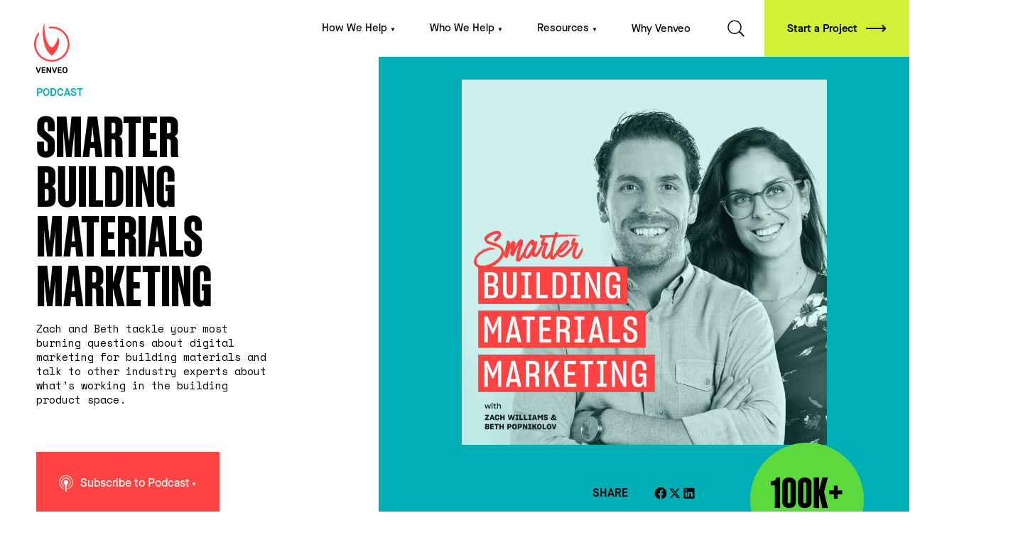

--- FILE ---
content_type: text/html; charset=UTF-8
request_url: https://www.venveo.com/podcast?topic=lead-gen
body_size: 36141
content:


	<!DOCTYPE html><html class="no-js" lang="en" dir="ltr"><head><script>(function(w,i,g){w[g]=w[g]||[];if(typeof w[g].push=='function')w[g].push(i)})
(window,'GTM-577JMK','google_tags_first_party');</script><script>(function(w,d,s,l){w[l]=w[l]||[];(function(){w[l].push(arguments);})('set', 'developer_id.dYzg1YT', true);
		w[l].push({'gtm.start':new Date().getTime(),event:'gtm.js'});var f=d.getElementsByTagName(s)[0],
		j=d.createElement(s);j.async=true;j.src='/dt3z/';
		f.parentNode.insertBefore(j,f);
		})(window,document,'script','dataLayer');</script>    <script>(function (H) {
        H.className = H.className.replace(/\bno-js\b/, 'js')
      })(document.documentElement)</script>


    <meta charset="utf-8">
<meta name="viewport" content="width=device-width,minimum-scale=1">

<link rel="apple-touch-icon" sizes="180x180" href="/favicons/apple-touch-icon.png?v=1709927838">
<link rel="icon" type="image/png" sizes="32x32" href="/favicons/favicon-32x32.png?v=1709927838">
<link rel="icon" type="image/png" sizes="16x16" href="/favicons/favicon-16x16.png?v=1709927838">
<link rel="manifest" href="/favicons/site.webmanifest?v=1709927838">
<link rel="mask-icon" href="/favicons/safari-pinned-tab.svg?v=1709927838" color="#5bbad5">
<link rel="shortcut icon" href="/favicons/favicon.ico?v=1709927838">
<meta name="msapplication-TileColor" content="#da532c">
<meta name="msapplication-config" content="/favicons/browserconfig.xml?v=1709927838">
<meta name="theme-color" content="#ffffff">

                            <link rel="dns-prefetch" href="https://d336a0p2ymz1xv.cloudfront.net">
    <link rel="preconnect" href="https://d336a0p2ymz1xv.cloudfront.net" crossorigin>
                            <link rel="dns-prefetch" href="https://fonts.googleapis.com">
    <link rel="preconnect" href="https://fonts.googleapis.com" crossorigin>
                            <link rel="dns-prefetch" href="https://fonts.gstatic.com">
    <link rel="preconnect" href="https://fonts.gstatic.com" crossorigin>
                <link rel="dns-prefetch" href="https://venveo.imgix.net">
    <link rel="preconnect" href="https://venveo.imgix.net" crossorigin>

<link rel="preload" crossorigin="anonymous" href="https://www.venveo.com/dist/fonts/MaisonNeueBold/font.woff2" as="font" type="font/woff2">
<link rel="preload" crossorigin="anonymous" href="https://www.venveo.com/dist/fonts/MaisonNeueBoldItalic/font.woff2" as="font" type="font/woff2">
<link rel="preload" crossorigin="anonymous" href="https://www.venveo.com/dist/fonts/MaisonNeueDemi/font.woff2" as="font" type="font/woff2">
<link rel="preload" crossorigin="anonymous" href="https://www.venveo.com/dist/fonts/MaisonNeueLight/font.woff2" as="font" type="font/woff2">
<link rel="preload" crossorigin="anonymous" href="https://www.venveo.com/dist/fonts/MaisonNeueLightItalic/font.woff2" as="font" type="font/woff2">
<link rel="preload" crossorigin="anonymous" href="https://www.venveo.com/dist/fonts/MaisonNeueMedium/font.woff2" as="font" type="font/woff2">
<link rel="preload" crossorigin="anonymous" href="https://www.venveo.com/dist/fonts/MaisonNeueMediumItalic/font.woff2" as="font" type="font/woff2">
<link rel="preload" crossorigin="anonymous" href="https://www.venveo.com/dist/fonts/MaisonNeueMonoRegular/font.woff2" as="font" type="font/woff2">
<link rel="preload" crossorigin="anonymous" href="https://www.venveo.com/dist/fonts/sohne-schmal/soehne-schmal-dreiviertelfett.woff2" as="font" type="font/woff2">
<link rel="preload" crossorigin="anonymous" href="https://www.venveo.com/dist/fonts/sohne-schmal/sohne-schmal-fett.woff2" as="font" type="font/woff2">  
    <style>
    @font-face {
      font-family: "MaisonNeue";
                          src: url('https://www.venveo.com/dist/fonts/MaisonNeueBold/font.woff') format('woff');
                      src: url('https://www.venveo.com/dist/fonts/MaisonNeueBold/font.woff2') format('woff2');
          font-weight: 700;
      font-style: normal;
      font-stretch: normal;
      font-display: swap;
    }
  </style>

    <style>
    @font-face {
      font-family: "MaisonNeue";
                          src: url('https://www.venveo.com/dist/fonts/MaisonNeueBoldItalic/font.woff') format('woff');
                      src: url('https://www.venveo.com/dist/fonts/MaisonNeueBoldItalic/font.woff2') format('woff2');
          font-weight: 700;
      font-style: italic;
      font-stretch: normal;
      font-display: swap;
    }
  </style>

    <style>
    @font-face {
      font-family: "MaisonNeue";
                          src: url('https://www.venveo.com/dist/fonts/MaisonNeueDemi/font.woff') format('woff');
                      src: url('https://www.venveo.com/dist/fonts/MaisonNeueDemi/font.woff2') format('woff2');
          font-weight: 600;
      font-style: normal;
      font-stretch: normal;
      font-display: swap;
    }
  </style>

    <style>
    @font-face {
      font-family: "MaisonNeue";
                          src: url('https://www.venveo.com/dist/fonts/MaisonNeueLight/font.woff') format('woff');
                      src: url('https://www.venveo.com/dist/fonts/MaisonNeueLight/font.woff2') format('woff2');
          font-weight: 300;
      font-style: normal;
      font-stretch: normal;
      font-display: swap;
    }
  </style>

    <style>
    @font-face {
      font-family: "MaisonNeue";
                          src: url('https://www.venveo.com/dist/fonts/MaisonNeueLightItalic/font.woff') format('woff');
                      src: url('https://www.venveo.com/dist/fonts/MaisonNeueLightItalic/font.woff2') format('woff2');
          font-weight: 300;
      font-style: italic;
      font-stretch: normal;
      font-display: swap;
    }
  </style>

    <style>
    @font-face {
      font-family: "MaisonNeue";
                          src: url('https://www.venveo.com/dist/fonts/MaisonNeueMedium/font.woff') format('woff');
                      src: url('https://www.venveo.com/dist/fonts/MaisonNeueMedium/font.woff2') format('woff2');
          font-weight: 500;
      font-style: normal;
      font-stretch: normal;
      font-display: swap;
    }
  </style>

    <style>
    @font-face {
      font-family: "MaisonNeue";
                          src: url('https://www.venveo.com/dist/fonts/MaisonNeueMediumItalic/font.woff') format('woff');
                      src: url('https://www.venveo.com/dist/fonts/MaisonNeueMediumItalic/font.woff2') format('woff2');
          font-weight: 500;
      font-style: italic;
      font-stretch: normal;
      font-display: swap;
    }
  </style>


    <style>
    @font-face {
      font-family: "MaisonNeueMono";
                          src: url('https://www.venveo.com/dist/fonts/MaisonNeueMonoRegular/font.woff') format('woff');
                      src: url('https://www.venveo.com/dist/fonts/MaisonNeueMonoRegular/font.woff2') format('woff2');
          font-weight: 400;
      font-style: normal;
      font-stretch: normal;
      font-display: swap;
    }
  </style>


    <style>
    @font-face {
      font-family: "Sohne-Schmal";
                          src: url('https://www.venveo.com/dist/fonts/sohne-schmal/soehne-schmal-dreiviertelfett.woff2') format('woff2');
          font-weight: 700;
      font-style: normal;
      font-stretch: normal;
      font-display: swap;
    }
  </style>

    <style>
    @font-face {
      font-family: "Sohne-Schmal";
                          src: url('https://www.venveo.com/dist/fonts/sohne-schmal/sohne-schmal-fett.woff2') format('woff2');
          font-weight: 800;
      font-style: normal;
      font-stretch: normal;
      font-display: swap;
    }
  </style>

  <link href="https://fonts.googleapis.com/css2?family=Space+Mono&display=swap" rel="stylesheet">
  <link title="Smarter Building Materials Marketing Podcast" rel="alternate" type="application/rss+xml"
        href="https://feeds.megaphone.fm/smarterbuildingmaterialsmarketing"
  >
  <link title="Blog" rel="alternate" type="application/rss+xml" href="https://www.venveo.com/rss/blog.rss">
    <style>
      [v-cloak], [x-cloak], [x-cloak=''] {
        display: none !important;
      }

      </style>
    <script type="module">!function(){const e=document.createElement("link").relList;if(!(e&&e.supports&&e.supports("modulepreload"))){for(const e of document.querySelectorAll('link[rel="modulepreload"]'))r(e);new MutationObserver((e=>{for(const o of e)if("childList"===o.type)for(const e of o.addedNodes)if("LINK"===e.tagName&&"modulepreload"===e.rel)r(e);else if(e.querySelectorAll)for(const o of e.querySelectorAll("link[rel=modulepreload]"))r(o)})).observe(document,{childList:!0,subtree:!0})}function r(e){if(e.ep)return;e.ep=!0;const r=function(e){const r={};return e.integrity&&(r.integrity=e.integrity),e.referrerpolicy&&(r.referrerPolicy=e.referrerpolicy),"use-credentials"===e.crossorigin?r.credentials="include":"anonymous"===e.crossorigin?r.credentials="omit":r.credentials="same-origin",r}(e);fetch(e.href,r)}}();</script>
<script type="module" src="https://www.venveo.com/dist/assets/app-CvTJOV-U.js" crossorigin onload="e=new CustomEvent(&#039;vite-script-loaded&#039;, {detail:{path: &#039;src/js/app.ts&#039;}});document.dispatchEvent(e);"></script>
<link href="https://www.venveo.com/dist/assets/vendor-BTAjOpqY.js" rel="modulepreload" crossorigin>
<link href="https://www.venveo.com/dist/assets/app-C29JtCer.css" rel="stylesheet"><title>Smarter Building Materials Marketing Podcast | Venveo</title>
<script>dl = [];
(function(w,d,s,l,i){w[l]=w[l]||[];w[l].push({'gtm.start':
new Date().getTime(),event:'gtm.js'});var f=d.getElementsByTagName(s)[0],
j=d.createElement(s),dl=l!='dataLayer'?'&l='+l:'';j.async=true;j.src=
'https://www.googletagmanager.com/gtm.js?id='+i+dl;f.parentNode.insertBefore(j,f);
})(window,document,'script','dl','GTM-577JMK');
</script><meta name="keywords" content="marketing,digital marketing">
<meta name="description" content="Zach and Beth tackle your most burning questions about digital marketing for building materials and talk to other industry experts about what’s working in the building product space.">
<meta name="referrer" content="no-referrer-when-downgrade">
<meta name="robots" content="all">
<meta content="98371564539" property="fb:profile_id">
<meta content="en_US" property="og:locale">
<meta content="Venveo" property="og:site_name">
<meta content="website" property="og:type">
<meta content="https://www.venveo.com/podcast" property="og:url">
<meta content="Smarter Building Materials Marketing Podcast" property="og:title">
<meta content="Zach and Beth tackle your most burning questions about digital marketing for building materials and talk to other industry experts about what’s working in the building product space." property="og:description">
<meta content="https://d336a0p2ymz1xv.cloudfront.net/media/podcast/cover-photo/_1200x630_crop_center-center_82_none/Smarter-Building-Materials-Marketing-Podcast.jpg?mtime=1712976980" property="og:image">
<meta content="1200" property="og:image:width">
<meta content="630" property="og:image:height">
<meta content="Venveo Logo on black background" property="og:image:alt">
<meta content="https://github.com/venveo" property="og:see_also">
<meta content="https://www.instagram.com/venveo/" property="og:see_also">
<meta content="https://www.youtube.com/Venveo" property="og:see_also">
<meta content="https://www.linkedin.com/company/venveo/" property="og:see_also">
<meta content="https://www.facebook.com/venveo/" property="og:see_also">
<meta content="https://twitter.com/venveo" property="og:see_also">
<meta name="twitter:card" content="summary_large_image">
<meta name="twitter:site" content="@Venveo">
<meta name="twitter:creator" content="@Venveo">
<meta name="twitter:title" content="Smarter Building Materials Marketing Podcast">
<meta name="twitter:description" content="Zach and Beth tackle your most burning questions about digital marketing for building materials and talk to other industry experts about what’s working in the building product space.">
<meta name="twitter:image" content="https://d336a0p2ymz1xv.cloudfront.net/media/podcast/cover-photo/_1200x630_crop_center-center_82_none/Smarter-Building-Materials-Marketing-Podcast.jpg?mtime=1712976980">
<meta name="twitter:image:width" content="800">
<meta name="twitter:image:height" content="418">
<meta name="twitter:image:alt" content="Venveo Logo on black background">
<link href="https://www.venveo.com/podcast" rel="canonical">
<link href="https://www.venveo.com/" rel="home">
<link type="text/plain" href="https://www.venveo.com/humans.txt" rel="author">
<link href="https://www.venveo.com/podcast/p2" rel="next"></head><body
  x-load
  x-data="dialog"
  class="relative flex flex-col min-h-screen antialiased" hx-ext="preload"><noscript><iframe src="https://www.googletagmanager.com/ns.html?id=GTM-577JMK"
height="0" width="0" style="display:none;visibility:hidden"></iframe></noscript>
  <a href="#main" aria-label="Skip to content"
     class="sr-only absolute max-w-xs rounded-none opacity-0 inset-x-0 mx-auto px-5 py-2.5 bg-white text-center text-primary focus:opacity-100 transition z-50"
  >Skip
    to content</a>

        <header class="generic-page-header bg-ocean overflow-hidden" @mouseover="inputHandler = null"
       x-data="{ inputHandler : null }">
      <div>
  


<div class="header-inner-wrap fixed top-0 left-0 w-full z-50">
<nav
  x-load="idle"
  x-data="mainNav"
  class="main-nav w-full transition duration-400 hidden lg:block">
  <div style="transform: scaleX(0);" class="main-nav__filler bg-white absolute inset-0 w-full h-full transition duration-500 transform-gpu scale-x-0 origin-right"></div>
    <div x-show="dropdownIsOpen" @click="closeDropdown(true)"
      x-cloak
      x-transition:enter-start="opacity-0"
      x-transition:enter-end="opacity-100"
      x-transition:leave-start="opacity-100"
      x-transition:leave-end="opacity-0"
      class="primary-main-nav-dropdown-overlay fixed h-screen w-screen top-0 left-0 bg-pacificBlue/55 transition-all duration-300">
  </div>
  <div class="ml-12 flex items-center">
    <a class="main-nav__brand text-venveoRed inline-block transition duration-500 translate-y-7" href="https://www.venveo.com/" aria-label="Go Home">
        <svg xmlns="http://www.w3.org/2000/svg" class="transition-logo duration-500" height="70" fill="none" viewBox="0 0 198 279">
    <path fill="currentColor" class="header-logo-text" d="m20.84 278.279-11.95-33.06h6.71l8.17 23.47h.14l7.93-23.47h6.61l-11.81 33.06h-5.8Zm21.63 0v-33.06h20.92v5.9H48.85v7.42h13.22v5.67H48.85v8.17H63.4v5.91H42.47v-.01Zm27.3 0v-33.06h6.38l12.09 21.68h.09v-21.68h6.42v33.06h-6.28l-12.23-21.68h-.09v21.68h-6.38Zm40.95 0-11.95-33.06h6.71l8.17 23.47h.14l7.93-23.47h6.61l-11.81 33.06h-5.8Zm21.63 0v-33.06h20.92v5.9h-14.55v7.42h13.22v5.67h-13.22v8.17h14.55v5.91h-20.92v-.01Zm45.11-.28c-1.67.66-3.45 1-5.34 1-1.89 0-3.67-.33-5.34-1-1.67-.66-3.19-1.66-4.56-3-1.37-1.34-2.45-3.16-3.26-5.48-.8-2.31-1.2-5-1.2-8.05 0-2.74.4-5.21 1.2-7.42.8-2.2 1.89-3.99 3.26-5.36 1.37-1.37 2.9-2.41 4.58-3.12 1.68-.71 3.45-1.06 5.31-1.06 1.86 0 3.63.36 5.31 1.06 1.68.71 3.21 1.75 4.58 3.12s2.45 3.16 3.26 5.36c.8 2.2 1.2 4.68 1.2 7.42 0 3.05-.4 5.74-1.2 8.05-.8 2.31-1.89 4.14-3.26 5.48-1.36 1.34-2.88 2.34-4.54 3Zm-10.92-7.68c1.45 1.88 3.31 2.81 5.57 2.81 2.26 0 4.12-.92 5.57-2.77 1.45-1.85 2.17-4.81 2.17-8.9 0-3.59-.75-6.33-2.24-8.22-1.5-1.89-3.33-2.83-5.5-2.83-2.2 0-4.05.94-5.53 2.83-1.48 1.89-2.22 4.63-2.22 8.22.01 4.04.74 6.99 2.18 8.86Z" />
    <path fill="currentColor" d="M133.02 77.979c-.39 0-.61.29-.81 1.04-3.24 12.32-8.29 31.01-20.23 46.03-4.04 5.08-7.84 7.51-13.39 7.51-5.54 0-9.51-2.38-13.46-7.51-6.27-8.15-11.21-17.71-14.89-28.03-14.42-40.36-13.22-84.22-12.54-96.3.04-.39-.17-.62-.47-.7-.3-.08-.59.1-.75.4-13.94 31.69-8.36 100.37 7.54 135.96 7.32 16.64 18.07 31.03 31.22 42 1.1.92 2.14 1.39 3.36 1.39 1.22 0 2.23-.45 3.33-1.37 17.16-14.37 29.04-35.15 34.68-58.04 3.46-14.03 2.48-31.18-2.22-41.26-.4-.84-.98-1.12-1.37-1.12Z"/>
    <path fill="currentColor" d="M98.51 17.419c-4.72 0-9.35.34-13.89.99-.99.16-1.59.71-1.57 1.36.05 2.28.13 4.73.26 7.3.04.82 1.13 1.48 2.22 1.32 4.24-.63 8.57-.97 12.99-.97 48.88 0 88.51 39.63 88.51 88.51s-39.63 88.51-88.51 88.51-88.51-39.63-88.51-88.51c0-19.29 6.17-37.13 16.65-51.67.27-.37.87-1.39.72-3.1-.13-3.15-.21-6.3-.22-9.42 0-1.23-1.55-2.01-2.31-1.16C9.4 67.969 0 90.849 0 115.929c0 54.4 44.1 98.51 98.51 98.51 54.41 0 98.51-44.1 98.51-98.51 0-54.4-44.11-98.51-98.51-98.51Z"/>
  </svg>

    </a>
        <div class="flex relative ml-auto">
      <div :class="{'bg-mercury': dropdownIsOpen, 'bg-white': !dropdownIsOpen }"
          class="bg-white flex item-center justify-center transition duration-300 [&>*:first-child_.main-nav-item-point]:pl-11 [&>*_.main-nav-item-point]:hover:opacity-40 hover:[&>*_.main-nav-item-point]:!opacity-100"
          @mouseleave="startCloseDropdown"
          @mouseenter="cancelCloseDropdown"
      >
                            <div :class="{'bg-white pointer-events-auto': openDrop === '2e6fe8eb-3431-4f42-9dc5-cc251b49006d'}"
              class="flex items-center justify-center h-20"
              x-data="{
              openSubDrop: null,
              get rootIsOpen() {
                return this.currentDropdown === '2e6fe8eb-3431-4f42-9dc5-cc251b49006d';
              }
              }"
          >
            <a href="https://www.venveo.com/services"
              :class="{'bg-white !opacity-100 after:!-top-full !after:duration-500': rootIsOpen, 'after:!bg-white': !rootIsOpen}"
              class="h-full w-full flex justify-center px-6 items-center cursor-pointer bg-transparent transition-all duration-300 ease-linear overflow-hidden after:transition-all relative after:absolute after:w-full after:h-full after:bg-mercury after:left-0 after:-top-full hover:after:top-0 main-nav-item-point"
              @mouseover="openDropdown('2e6fe8eb-3431-4f42-9dc5-cc251b49006d')"
                x-ref="howWeHelp"
            >
              <h3
                  class="relative z-10 bg-transparent font-body text-15px font-medium text-black">
                How We Help
                <span class="text-8px">▼</span>              </h3>
            </a>
                                                        <div x-data="{ itemId: '2e6fe8eb-3431-4f42-9dc5-cc251b49006d' }"
                    class="flex"
                    x-anchor.bottom-start="$refs.howWeHelp"
                >
                  <div
                      x-data="{ showElement: false }"
                      x-show="rootIsOpen"
                      x-cloak=""
                      x-collapse
                      class="primary-main-nav-dropdown flex justify-between flex-grow bg-white shadow-md transition-all duration-100 ease-linear z-10">
                    <div class="px-10 py-12">
                      <ul class="flex flex-col justify-between bg-white text-nowrap gap-10 [&>*_.main-nav-item-lvl2-point]:hover:opacity-25 hover:[&>*_.main-nav-item-lvl2-point]:!opacity-100">
                                                                                                  
                          <li
                              class="flex items-center w-full justify-between"
                              @mouseover="openSubDrop = '220954'">
                            <a href="https://www.venveo.com/drive-more-awareness" class="flex items-center w-full justify-between transition-opacity duration-300 ease-linear main-nav-item-lvl2-point">
                              <span class="flex items-center gap-4">
                                                                                                <span class="font-body text-15px font-medium text-black">Drive More Awareness</span>
                              </span><svg class="opacity-0 ml-4 transition-all duration-300 ease-linear"
                                        :class="{'!opacity-100': openSubDrop == '220954'}" width="10" height="11" viewBox="0 0 10 11"
                                        fill="none" xmlns="http://www.w3.org/2000/svg">
                                <path d="M10 5.34328L0 0.339844V10.3398L10 5.34328Z" fill="#231F20" />
                              </svg>                            </a>
                          </li>
                                                  
                          <li
                              class="flex items-center w-full justify-between"
                              @mouseover="openSubDrop = '222872'">
                            <a href="https://www.venveo.com/get-more-customers" class="flex items-center w-full justify-between transition-opacity duration-300 ease-linear main-nav-item-lvl2-point">
                              <span class="flex items-center gap-4">
                                                                                                <span class="font-body text-15px font-medium text-black">Get More Customers</span>
                              </span><svg class="opacity-0 ml-4 transition-all duration-300 ease-linear"
                                        :class="{'!opacity-100': openSubDrop == '222872'}" width="10" height="11" viewBox="0 0 10 11"
                                        fill="none" xmlns="http://www.w3.org/2000/svg">
                                <path d="M10 5.34328L0 0.339844V10.3398L10 5.34328Z" fill="#231F20" />
                              </svg>                            </a>
                          </li>
                                                  
                          <li
                              class="flex items-center w-full justify-between"
                              @mouseover="openSubDrop = '223103'">
                            <a href="https://www.venveo.com/build-your-brand" class="flex items-center w-full justify-between transition-opacity duration-300 ease-linear main-nav-item-lvl2-point">
                              <span class="flex items-center gap-4">
                                                                                                <span class="font-body text-15px font-medium text-black">Build Your Brand</span>
                              </span><svg class="opacity-0 ml-4 transition-all duration-300 ease-linear"
                                        :class="{'!opacity-100': openSubDrop == '223103'}" width="10" height="11" viewBox="0 0 10 11"
                                        fill="none" xmlns="http://www.w3.org/2000/svg">
                                <path d="M10 5.34328L0 0.339844V10.3398L10 5.34328Z" fill="#231F20" />
                              </svg>                            </a>
                          </li>
                                                  
                          <li
                              class="flex items-center w-full justify-between"
                              @mouseover="openSubDrop = '223104'">
                            <a href="https://www.venveo.com/improve-your-reputation" class="flex items-center w-full justify-between transition-opacity duration-300 ease-linear main-nav-item-lvl2-point">
                              <span class="flex items-center gap-4">
                                                                                                <span class="font-body text-15px font-medium text-black">Improve Your Reputation</span>
                              </span>                            </a>
                          </li>
                                                  
                          <li
                              class="flex items-center w-full justify-between"
                              @mouseover="openSubDrop = '223105'">
                            <a href="https://www.venveo.com/track-results" class="flex items-center w-full justify-between transition-opacity duration-300 ease-linear main-nav-item-lvl2-point">
                              <span class="flex items-center gap-4">
                                                                                                <span class="font-body text-15px font-medium text-black">Track Results</span>
                              </span><svg class="opacity-0 ml-4 transition-all duration-300 ease-linear"
                                        :class="{'!opacity-100': openSubDrop == '223105'}" width="10" height="11" viewBox="0 0 10 11"
                                        fill="none" xmlns="http://www.w3.org/2000/svg">
                                <path d="M10 5.34328L0 0.339844V10.3398L10 5.34328Z" fill="#231F20" />
                              </svg>                            </a>
                          </li>
                                              </ul>
                    </div>
                                                            <div class="w-full flex-auto"
                        x-show="openSubDrop === '220954'"
                        x-cloak
                        x-transition:enter="transition ease-out duration-500"
                        x-transition:enter-start="opacity-0"
                        x-transition:enter-end="opacity-100"
                    >
                      <ul class="flex flex-col h-full px-10 py-12 gap-y-7 [&>*_.main-nav-item-lvl3-point]:hover:opacity-25 hover:[&>*_.main-nav-item-lvl3-point]:!opacity-100">
                                                <li class="transition-all duration-300 leading-none">
                          <a  href="https://www.venveo.com/services/digital-advertising" class="font-body text-15px font-medium text-black leading-none flex flex-col transition-opacity duration-300 ease-linear main-nav-item-lvl3-point">
                            <span>Digital Advertising</span>
                            <span class="font-mono text-13px mt-1.5 inline-block opacity-45 leading-none">Connect with buyers and drive ROI</span>
                          </a>
                        </li>
                                                <li class="transition-all duration-300 leading-none">
                          <a  href="https://www.venveo.com/services/search-engine-ranking" class="font-body text-15px font-medium text-black leading-none flex flex-col transition-opacity duration-300 ease-linear main-nav-item-lvl3-point">
                            <span>SEO</span>
                            <span class="font-mono text-13px mt-1.5 inline-block opacity-45 leading-none">Help your customers find you online</span>
                          </a>
                        </li>
                                                <li class="transition-all duration-300 leading-none">
                          <a  href="https://www.venveo.com/services/content-marketing-2" class="font-body text-15px font-medium text-black leading-none flex flex-col transition-opacity duration-300 ease-linear main-nav-item-lvl3-point">
                            <span>Content Marketing</span>
                            <span class="font-mono text-13px mt-1.5 inline-block opacity-45 leading-none">Build brand loyalty with valuable content</span>
                          </a>
                        </li>
                                                <li class="transition-all duration-300 leading-none">
                          <a  href="https://www.venveo.com/services/programatic-advertising" class="font-body text-15px font-medium text-black leading-none flex flex-col transition-opacity duration-300 ease-linear main-nav-item-lvl3-point">
                            <span>Programatic Advertising</span>
                            <span class="font-mono text-13px mt-1.5 inline-block opacity-45 leading-none">Precision Targeting with Programmatic Technology</span>
                          </a>
                        </li>
                                              </ul>
                    </div>
                                        <div class="w-full flex-auto"
                        x-show="openSubDrop === '222872'"
                        x-cloak
                        x-transition:enter="transition ease-out duration-500"
                        x-transition:enter-start="opacity-0"
                        x-transition:enter-end="opacity-100"
                    >
                      <ul class="flex flex-col h-full px-10 py-12 gap-y-7 [&>*_.main-nav-item-lvl3-point]:hover:opacity-25 hover:[&>*_.main-nav-item-lvl3-point]:!opacity-100">
                                                <li class="transition-all duration-300 leading-none">
                          <a  href="https://www.venveo.com/services/lead-generation" class="font-body text-15px font-medium text-black leading-none flex flex-col transition-opacity duration-300 ease-linear main-nav-item-lvl3-point">
                            <span>Lead Generation</span>
                            <span class="font-mono text-13px mt-1.5 inline-block opacity-45 leading-none">Targeted Tactics for Acquiring Customers</span>
                          </a>
                        </li>
                                                <li class="transition-all duration-300 leading-none">
                          <a  href="https://www.venveo.com/services/influencer-marketing" class="font-body text-15px font-medium text-black leading-none flex flex-col transition-opacity duration-300 ease-linear main-nav-item-lvl3-point">
                            <span>Influencer Marketing</span>
                            <span class="font-mono text-13px mt-1.5 inline-block opacity-45 leading-none">Drive awareness &amp; sales with influencers</span>
                          </a>
                        </li>
                                                <li class="transition-all duration-300 leading-none">
                          <a  href="https://www.venveo.com/services/email-marketing" class="font-body text-15px font-medium text-black leading-none flex flex-col transition-opacity duration-300 ease-linear main-nav-item-lvl3-point">
                            <span>Email Marketing</span>
                            <span class="font-mono text-13px mt-1.5 inline-block opacity-45 leading-none">Nurturing Leads Through Targeted Emails</span>
                          </a>
                        </li>
                                                <li class="transition-all duration-300 leading-none">
                          <a  href="https://www.venveo.com/services/visualizers-tools" class="font-body text-15px font-medium text-black leading-none flex flex-col transition-opacity duration-300 ease-linear main-nav-item-lvl3-point">
                            <span>Visualizers &amp; Tools</span>
                            <span class="font-mono text-13px mt-1.5 inline-block opacity-45 leading-none">Interactive tools and website applications</span>
                          </a>
                        </li>
                                              </ul>
                    </div>
                                        <div class="w-full flex-auto"
                        x-show="openSubDrop === '223103'"
                        x-cloak
                        x-transition:enter="transition ease-out duration-500"
                        x-transition:enter-start="opacity-0"
                        x-transition:enter-end="opacity-100"
                    >
                      <ul class="flex flex-col h-full px-10 py-12 gap-y-7 [&>*_.main-nav-item-lvl3-point]:hover:opacity-25 hover:[&>*_.main-nav-item-lvl3-point]:!opacity-100">
                                                <li class="transition-all duration-300 leading-none">
                          <a  href="https://www.venveo.com/services/brand-strategy" class="font-body text-15px font-medium text-black leading-none flex flex-col transition-opacity duration-300 ease-linear main-nav-item-lvl3-point">
                            <span>Brand Strategy</span>
                            <span class="font-mono text-13px mt-1.5 inline-block opacity-45 leading-none">Position Your Brand for Success</span>
                          </a>
                        </li>
                                                <li class="transition-all duration-300 leading-none">
                          <a  href="https://www.venveo.com/services/digital-strategy" class="font-body text-15px font-medium text-black leading-none flex flex-col transition-opacity duration-300 ease-linear main-nav-item-lvl3-point">
                            <span>Digital Strategy</span>
                            <span class="font-mono text-13px mt-1.5 inline-block opacity-45 leading-none">Craft Your Online Presence for Success</span>
                          </a>
                        </li>
                                                <li class="transition-all duration-300 leading-none">
                          <a  href="https://www.venveo.com/services/websites-apps" class="font-body text-15px font-medium text-black leading-none flex flex-col transition-opacity duration-300 ease-linear main-nav-item-lvl3-point">
                            <span>Websites &amp; Apps</span>
                            <span class="font-mono text-13px mt-1.5 inline-block opacity-45 leading-none">Engage Users Across Multiple Platforms</span>
                          </a>
                        </li>
                                                <li class="transition-all duration-300 leading-none">
                          <a  href="https://www.venveo.com/services/social-media-2" class="font-body text-15px font-medium text-black leading-none flex flex-col transition-opacity duration-300 ease-linear main-nav-item-lvl3-point">
                            <span>Social Media</span>
                            <span class="font-mono text-13px mt-1.5 inline-block opacity-45 leading-none">Amplifying Reach Through Social Platforms</span>
                          </a>
                        </li>
                                                <li class="transition-all duration-300 leading-none">
                          <a  href="https://www.venveo.com/services/photography-video" class="font-body text-15px font-medium text-black leading-none flex flex-col transition-opacity duration-300 ease-linear main-nav-item-lvl3-point">
                            <span>Photography &amp; Video</span>
                            <span class="font-mono text-13px mt-1.5 inline-block opacity-45 leading-none">Crafting Impactful Narratives with Imagery</span>
                          </a>
                        </li>
                                              </ul>
                    </div>
                                        <div class="w-full flex-auto"
                        x-show="openSubDrop === '223105'"
                        x-cloak
                        x-transition:enter="transition ease-out duration-500"
                        x-transition:enter-start="opacity-0"
                        x-transition:enter-end="opacity-100"
                    >
                      <ul class="flex flex-col h-full px-10 py-12 gap-y-7 [&>*_.main-nav-item-lvl3-point]:hover:opacity-25 hover:[&>*_.main-nav-item-lvl3-point]:!opacity-100">
                                                <li class="transition-all duration-300 leading-none">
                          <a  href="https://www.venveo.com/services/analytics-reporting" class="font-body text-15px font-medium text-black leading-none flex flex-col transition-opacity duration-300 ease-linear main-nav-item-lvl3-point">
                            <span>Analytics &amp; Reporting</span>
                            <span class="font-mono text-13px mt-1.5 inline-block opacity-45 leading-none">Data-Driven Decision Making for Success</span>
                          </a>
                        </li>
                                                <li class="transition-all duration-300 leading-none">
                          <a  href="https://www.venveo.com/services/integrations" class="font-body text-15px font-medium text-black leading-none flex flex-col transition-opacity duration-300 ease-linear main-nav-item-lvl3-point">
                            <span>Integrations</span>
                            <span class="font-mono text-13px mt-1.5 inline-block opacity-45 leading-none">Seamlessly Connecting Systems for Efficiency</span>
                          </a>
                        </li>
                                              </ul>
                    </div>
                                      </div>
                </div>
                          
                      </div>
                            <div :class="{'bg-white pointer-events-auto': openDrop === '045d4c8c-917c-48f5-8521-b52f8df0c949'}"
              class="flex items-center justify-center h-20"
              x-data="{
              openSubDrop: null,
              get rootIsOpen() {
                return this.currentDropdown === '045d4c8c-917c-48f5-8521-b52f8df0c949';
              }
              }"
          >
            <a href="https://www.venveo.com/industries"
              :class="{'bg-white !opacity-100 after:!-top-full !after:duration-500': rootIsOpen, 'after:!bg-white': !rootIsOpen}"
              class="h-full w-full flex justify-center px-6 items-center cursor-pointer bg-transparent transition-all duration-300 ease-linear overflow-hidden after:transition-all relative after:absolute after:w-full after:h-full after:bg-mercury after:left-0 after:-top-full hover:after:top-0 main-nav-item-point"
              @mouseover="openDropdown('045d4c8c-917c-48f5-8521-b52f8df0c949')"
                x-ref="whoWeHelp"
            >
              <h3
                  class="relative z-10 bg-transparent font-body text-15px font-medium text-black">
                Who We Help
                <span class="text-8px">▼</span>              </h3>
            </a>
                                                        <div x-data="{ itemId: '045d4c8c-917c-48f5-8521-b52f8df0c949' }"
                    class="flex"
                    x-anchor.bottom-start="$refs.whoWeHelp"
                >
                  <div
                      x-data="{ showElement: false }"
                      x-show="rootIsOpen"
                      x-cloak=""
                      x-collapse
                      class="primary-main-nav-dropdown flex justify-between flex-grow bg-white shadow-md transition-all duration-100 ease-linear z-10">
                    <div class="px-10 py-12">
                      <ul class="flex flex-col justify-between bg-white text-nowrap gap-10 [&>*_.main-nav-item-lvl2-point]:hover:opacity-25 hover:[&>*_.main-nav-item-lvl2-point]:!opacity-100">
                                                                                                  
                          <li
                              class="flex items-center w-full justify-between"
                              @mouseover="openSubDrop = '231715'">
                            <a href="https://www.venveo.com/industries/building-materials" class="flex items-center w-full justify-between transition-opacity duration-300 ease-linear main-nav-item-lvl2-point">
                              <span class="flex items-center gap-4">
                                                                                                <span class="font-body text-15px font-medium text-black">Building Materials</span>
                              </span>                            </a>
                          </li>
                                                  
                          <li
                              class="flex items-center w-full justify-between"
                              @mouseover="openSubDrop = '223720'">
                            <a href="https://www.venveo.com/industries/dealers-distributors" class="flex items-center w-full justify-between transition-opacity duration-300 ease-linear main-nav-item-lvl2-point">
                              <span class="flex items-center gap-4">
                                                                                                <span class="font-body text-15px font-medium text-black">Dealers &amp; Distributors</span>
                              </span>                            </a>
                          </li>
                                                  
                          <li
                              class="flex items-center w-full justify-between"
                              @mouseover="openSubDrop = '223724'">
                            <a href="https://www.venveo.com/industries/manufacturing" class="flex items-center w-full justify-between transition-opacity duration-300 ease-linear main-nav-item-lvl2-point">
                              <span class="flex items-center gap-4">
                                                                                                <span class="font-body text-15px font-medium text-black">Manufacturing &amp; Industrial</span>
                              </span>                            </a>
                          </li>
                                                  
                          <li
                              class="flex items-center w-full justify-between"
                              @mouseover="openSubDrop = '223729'">
                            <a href="https://www.venveo.com/industries/home-services" class="flex items-center w-full justify-between transition-opacity duration-300 ease-linear main-nav-item-lvl2-point">
                              <span class="flex items-center gap-4">
                                                                                                <span class="font-body text-15px font-medium text-black">Home Service</span>
                              </span>                            </a>
                          </li>
                                                  
                          <li
                              class="flex items-center w-full justify-between"
                              @mouseover="openSubDrop = '223730'">
                            <a href="https://www.venveo.com/industries/construction" class="flex items-center w-full justify-between transition-opacity duration-300 ease-linear main-nav-item-lvl2-point">
                              <span class="flex items-center gap-4">
                                                                                                <span class="font-body text-15px font-medium text-black">Construction</span>
                              </span>                            </a>
                          </li>
                                              </ul>
                    </div>
                                                            <div class="w-full flex-auto"
                        x-show="openSubDrop === '220954'"
                        x-cloak
                        x-transition:enter="transition ease-out duration-500"
                        x-transition:enter-start="opacity-0"
                        x-transition:enter-end="opacity-100"
                    >
                      <ul class="flex flex-col h-full px-10 py-12 gap-y-7 [&>*_.main-nav-item-lvl3-point]:hover:opacity-25 hover:[&>*_.main-nav-item-lvl3-point]:!opacity-100">
                                                <li class="transition-all duration-300 leading-none">
                          <a  href="https://www.venveo.com/services/digital-advertising" class="font-body text-15px font-medium text-black leading-none flex flex-col transition-opacity duration-300 ease-linear main-nav-item-lvl3-point">
                            <span>Digital Advertising</span>
                            <span class="font-mono text-13px mt-1.5 inline-block opacity-45 leading-none">Connect with buyers and drive ROI</span>
                          </a>
                        </li>
                                                <li class="transition-all duration-300 leading-none">
                          <a  href="https://www.venveo.com/services/search-engine-ranking" class="font-body text-15px font-medium text-black leading-none flex flex-col transition-opacity duration-300 ease-linear main-nav-item-lvl3-point">
                            <span>SEO</span>
                            <span class="font-mono text-13px mt-1.5 inline-block opacity-45 leading-none">Help your customers find you online</span>
                          </a>
                        </li>
                                                <li class="transition-all duration-300 leading-none">
                          <a  href="https://www.venveo.com/services/content-marketing-2" class="font-body text-15px font-medium text-black leading-none flex flex-col transition-opacity duration-300 ease-linear main-nav-item-lvl3-point">
                            <span>Content Marketing</span>
                            <span class="font-mono text-13px mt-1.5 inline-block opacity-45 leading-none">Build brand loyalty with valuable content</span>
                          </a>
                        </li>
                                                <li class="transition-all duration-300 leading-none">
                          <a  href="https://www.venveo.com/services/programatic-advertising" class="font-body text-15px font-medium text-black leading-none flex flex-col transition-opacity duration-300 ease-linear main-nav-item-lvl3-point">
                            <span>Programatic Advertising</span>
                            <span class="font-mono text-13px mt-1.5 inline-block opacity-45 leading-none">Precision Targeting with Programmatic Technology</span>
                          </a>
                        </li>
                                              </ul>
                    </div>
                                        <div class="w-full flex-auto"
                        x-show="openSubDrop === '222872'"
                        x-cloak
                        x-transition:enter="transition ease-out duration-500"
                        x-transition:enter-start="opacity-0"
                        x-transition:enter-end="opacity-100"
                    >
                      <ul class="flex flex-col h-full px-10 py-12 gap-y-7 [&>*_.main-nav-item-lvl3-point]:hover:opacity-25 hover:[&>*_.main-nav-item-lvl3-point]:!opacity-100">
                                                <li class="transition-all duration-300 leading-none">
                          <a  href="https://www.venveo.com/services/lead-generation" class="font-body text-15px font-medium text-black leading-none flex flex-col transition-opacity duration-300 ease-linear main-nav-item-lvl3-point">
                            <span>Lead Generation</span>
                            <span class="font-mono text-13px mt-1.5 inline-block opacity-45 leading-none">Targeted Tactics for Acquiring Customers</span>
                          </a>
                        </li>
                                                <li class="transition-all duration-300 leading-none">
                          <a  href="https://www.venveo.com/services/influencer-marketing" class="font-body text-15px font-medium text-black leading-none flex flex-col transition-opacity duration-300 ease-linear main-nav-item-lvl3-point">
                            <span>Influencer Marketing</span>
                            <span class="font-mono text-13px mt-1.5 inline-block opacity-45 leading-none">Drive awareness &amp; sales with influencers</span>
                          </a>
                        </li>
                                                <li class="transition-all duration-300 leading-none">
                          <a  href="https://www.venveo.com/services/email-marketing" class="font-body text-15px font-medium text-black leading-none flex flex-col transition-opacity duration-300 ease-linear main-nav-item-lvl3-point">
                            <span>Email Marketing</span>
                            <span class="font-mono text-13px mt-1.5 inline-block opacity-45 leading-none">Nurturing Leads Through Targeted Emails</span>
                          </a>
                        </li>
                                                <li class="transition-all duration-300 leading-none">
                          <a  href="https://www.venveo.com/services/visualizers-tools" class="font-body text-15px font-medium text-black leading-none flex flex-col transition-opacity duration-300 ease-linear main-nav-item-lvl3-point">
                            <span>Visualizers &amp; Tools</span>
                            <span class="font-mono text-13px mt-1.5 inline-block opacity-45 leading-none">Interactive tools and website applications</span>
                          </a>
                        </li>
                                              </ul>
                    </div>
                                        <div class="w-full flex-auto"
                        x-show="openSubDrop === '223103'"
                        x-cloak
                        x-transition:enter="transition ease-out duration-500"
                        x-transition:enter-start="opacity-0"
                        x-transition:enter-end="opacity-100"
                    >
                      <ul class="flex flex-col h-full px-10 py-12 gap-y-7 [&>*_.main-nav-item-lvl3-point]:hover:opacity-25 hover:[&>*_.main-nav-item-lvl3-point]:!opacity-100">
                                                <li class="transition-all duration-300 leading-none">
                          <a  href="https://www.venveo.com/services/brand-strategy" class="font-body text-15px font-medium text-black leading-none flex flex-col transition-opacity duration-300 ease-linear main-nav-item-lvl3-point">
                            <span>Brand Strategy</span>
                            <span class="font-mono text-13px mt-1.5 inline-block opacity-45 leading-none">Position Your Brand for Success</span>
                          </a>
                        </li>
                                                <li class="transition-all duration-300 leading-none">
                          <a  href="https://www.venveo.com/services/digital-strategy" class="font-body text-15px font-medium text-black leading-none flex flex-col transition-opacity duration-300 ease-linear main-nav-item-lvl3-point">
                            <span>Digital Strategy</span>
                            <span class="font-mono text-13px mt-1.5 inline-block opacity-45 leading-none">Craft Your Online Presence for Success</span>
                          </a>
                        </li>
                                                <li class="transition-all duration-300 leading-none">
                          <a  href="https://www.venveo.com/services/websites-apps" class="font-body text-15px font-medium text-black leading-none flex flex-col transition-opacity duration-300 ease-linear main-nav-item-lvl3-point">
                            <span>Websites &amp; Apps</span>
                            <span class="font-mono text-13px mt-1.5 inline-block opacity-45 leading-none">Engage Users Across Multiple Platforms</span>
                          </a>
                        </li>
                                                <li class="transition-all duration-300 leading-none">
                          <a  href="https://www.venveo.com/services/social-media-2" class="font-body text-15px font-medium text-black leading-none flex flex-col transition-opacity duration-300 ease-linear main-nav-item-lvl3-point">
                            <span>Social Media</span>
                            <span class="font-mono text-13px mt-1.5 inline-block opacity-45 leading-none">Amplifying Reach Through Social Platforms</span>
                          </a>
                        </li>
                                                <li class="transition-all duration-300 leading-none">
                          <a  href="https://www.venveo.com/services/photography-video" class="font-body text-15px font-medium text-black leading-none flex flex-col transition-opacity duration-300 ease-linear main-nav-item-lvl3-point">
                            <span>Photography &amp; Video</span>
                            <span class="font-mono text-13px mt-1.5 inline-block opacity-45 leading-none">Crafting Impactful Narratives with Imagery</span>
                          </a>
                        </li>
                                              </ul>
                    </div>
                                        <div class="w-full flex-auto"
                        x-show="openSubDrop === '223105'"
                        x-cloak
                        x-transition:enter="transition ease-out duration-500"
                        x-transition:enter-start="opacity-0"
                        x-transition:enter-end="opacity-100"
                    >
                      <ul class="flex flex-col h-full px-10 py-12 gap-y-7 [&>*_.main-nav-item-lvl3-point]:hover:opacity-25 hover:[&>*_.main-nav-item-lvl3-point]:!opacity-100">
                                                <li class="transition-all duration-300 leading-none">
                          <a  href="https://www.venveo.com/services/analytics-reporting" class="font-body text-15px font-medium text-black leading-none flex flex-col transition-opacity duration-300 ease-linear main-nav-item-lvl3-point">
                            <span>Analytics &amp; Reporting</span>
                            <span class="font-mono text-13px mt-1.5 inline-block opacity-45 leading-none">Data-Driven Decision Making for Success</span>
                          </a>
                        </li>
                                                <li class="transition-all duration-300 leading-none">
                          <a  href="https://www.venveo.com/services/integrations" class="font-body text-15px font-medium text-black leading-none flex flex-col transition-opacity duration-300 ease-linear main-nav-item-lvl3-point">
                            <span>Integrations</span>
                            <span class="font-mono text-13px mt-1.5 inline-block opacity-45 leading-none">Seamlessly Connecting Systems for Efficiency</span>
                          </a>
                        </li>
                                              </ul>
                    </div>
                                      </div>
                </div>
                          
                      </div>
                            <div :class="{'bg-white pointer-events-auto': openDrop === 'd4dbe57f-b73d-4a48-b284-58545f20bb46'}"
              class="flex items-center justify-center h-20"
              x-data="{
              openSubDrop: null,
              get rootIsOpen() {
                return this.currentDropdown === 'd4dbe57f-b73d-4a48-b284-58545f20bb46';
              }
              }"
          >
            <a href="https://www.venveo.com/resources"
              :class="{'bg-white !opacity-100 after:!-top-full !after:duration-500': rootIsOpen, 'after:!bg-white': !rootIsOpen}"
              class="h-full w-full flex justify-center px-6 items-center cursor-pointer bg-transparent transition-all duration-300 ease-linear overflow-hidden after:transition-all relative after:absolute after:w-full after:h-full after:bg-mercury after:left-0 after:-top-full hover:after:top-0 main-nav-item-point"
              @mouseover="openDropdown('d4dbe57f-b73d-4a48-b284-58545f20bb46')"
                x-ref="resources"
            >
              <h3
                  class="relative z-10 bg-transparent font-body text-15px font-medium text-black">
                Resources
                <span class="text-8px">▼</span>              </h3>
            </a>
            
                          


<div
  x-cloak=""
  x-collapse.duration.300ms
  x-show="isOpen('d4dbe57f-b73d-4a48-b284-58545f20bb46')"
     class="primary-main-nav-dropdown fixed z-50 bg-white w-auto right-0 top-20 shadow-md">
  <div class="flex flex-col lg:flex-row px-14 pt-10 pb-11 divide-x divide-lightGrey">
    <div class="pr-20">
      <div class="flex items-center gap-3 mb-9">
        <svg xmlns="http://www.w3.org/2000/svg" width="24" height="24" fill="none"><g clip-path="url(#a)"><path stroke="#231F20" stroke-miterlimit="10" d="M20.77 22.44H2.62V.6h18.15v21.84Z"/><path fill="#231F20" d="M7 8a1 1 0 1 0 0-2 1 1 0 0 0 0 2Z"/><path stroke="#231F20" stroke-miterlimit="10" d="M10.36 7.08h6.99"/><path fill="#231F20" d="M7 12a1 1 0 1 0 0-2 1 1 0 0 0 0 2ZM7 16a1 1 0 1 0 0-2 1 1 0 0 0 0 2Z"/><path stroke="#231F20" stroke-miterlimit="10" d="M10.36 11.07h6.99M10.36 15.07h6.99"/></g><defs><clipPath id="a"><path fill="#fff" d="M0 0h23.13v23.13H0z"/></clipPath></defs></svg>
        <h4 class="text-15px text-black font-semibold font-body">Reports and Guides</h4>
      </div>
      <div
           class="border-b lg:border-b-0 relative after:-bottom-2.5 after:w-px after:bg-pearlBrush after:h-[112%] after:right-0 after:content-[''] after:absolute border-solid border-pearlBrush pb-6 lg:pb-0  mb-8 lg:mb-0 lg:mr-8 xl:mr-12">
                          <a href="https://www.venveo.com/resources/marketing-to-architects-research-trends-report" class="block">
          <div class="flex gap-5 cursor-pointer transition-all duration-400  items-center mt-6 pb-6 border-b-1 border-solid border-pearlBrush">
                        <div>
              <img src="https://venveo.imgix.net/production/web/media/resources/marketing-to-architects-research-trends-report/architects-marketing-report-preview.jpg?auto=format%2Ccompress&amp;fit=clip&amp;q=85&amp;w=73&amp;s=ee1a912da7ecd5936323900529130af1" srcset="https://venveo.imgix.net/production/web/media/resources/marketing-to-architects-research-trends-report/architects-marketing-report-preview.jpg?auto=format%2Ccompress&amp;fit=clip&amp;q=85&amp;w=73&amp;s=ee1a912da7ecd5936323900529130af1 73w, https://venveo.imgix.net/production/web/media/resources/marketing-to-architects-research-trends-report/architects-marketing-report-preview.jpg?auto=format%2Ccompress&amp;fit=clip&amp;q=85&amp;w=110&amp;s=93834f98191c173c324bb72097e1baee 110w, https://venveo.imgix.net/production/web/media/resources/marketing-to-architects-research-trends-report/architects-marketing-report-preview.jpg?auto=format%2Ccompress&amp;fit=clip&amp;q=85&amp;w=147&amp;s=e3ec2c121e939e150a003c1820d1f965 147w, https://venveo.imgix.net/production/web/media/resources/marketing-to-architects-research-trends-report/architects-marketing-report-preview.jpg?auto=format%2Ccompress&amp;fit=clip&amp;q=85&amp;w=184&amp;s=a030ec27cea5020e1fbce36b99f8b632 184w, https://venveo.imgix.net/production/web/media/resources/marketing-to-architects-research-trends-report/architects-marketing-report-preview.jpg?auto=format%2Ccompress&amp;fit=clip&amp;q=85&amp;w=219&amp;s=e55b2d97eb0a22940c93b1e8de27d552 219w" width="73" height="49" alt sizes="100vw" style="object-position: 50% 50%; max-width: 73px;" loading="lazy" decoding="auto">
            </div>
                                                                          <div>
                            <p
                class="text-pacificBlue font-body font-semibold uppercase text-xs">Free Report</p>
                            <h3
                class="text-xl sm:text-2xl text-black font-body font-light max-w-[373px]">
                Marketing to Architects Research &amp; Trends Report</h3>
            </div>
          </div>
        </a>
                          <a href="https://www.venveo.com/blog/how-to-get-your-sales-team-ready-for-digital-leads" class="block">
          <div class="flex gap-5 cursor-pointer transition-all duration-400  items-center mt-6 pb-6 border-b-1 border-solid border-pearlBrush">
                        <div>
              <img src="https://venveo.imgix.net/production/web/media/Blog/How-to-Get-Your-Sales-Team-Ready-for-Digital-Leads.jpg?auto=format%2Ccompress&amp;fit=clip&amp;q=85&amp;w=73&amp;s=73197cac3860db008930798324d0bc3c" srcset="https://venveo.imgix.net/production/web/media/Blog/How-to-Get-Your-Sales-Team-Ready-for-Digital-Leads.jpg?auto=format%2Ccompress&amp;fit=clip&amp;q=85&amp;w=73&amp;s=73197cac3860db008930798324d0bc3c 73w, https://venveo.imgix.net/production/web/media/Blog/How-to-Get-Your-Sales-Team-Ready-for-Digital-Leads.jpg?auto=format%2Ccompress&amp;fit=clip&amp;q=85&amp;w=110&amp;s=edfcc8e1f7ab75113b803b8e41eeca15 110w, https://venveo.imgix.net/production/web/media/Blog/How-to-Get-Your-Sales-Team-Ready-for-Digital-Leads.jpg?auto=format%2Ccompress&amp;fit=clip&amp;q=85&amp;w=147&amp;s=9dfb4491083fa03653a287ef01734b45 147w, https://venveo.imgix.net/production/web/media/Blog/How-to-Get-Your-Sales-Team-Ready-for-Digital-Leads.jpg?auto=format%2Ccompress&amp;fit=clip&amp;q=85&amp;w=184&amp;s=c809f39c157265b7d96d43efda4e4fec 184w, https://venveo.imgix.net/production/web/media/Blog/How-to-Get-Your-Sales-Team-Ready-for-Digital-Leads.jpg?auto=format%2Ccompress&amp;fit=clip&amp;q=85&amp;w=219&amp;s=cdd10ab3c865df430d2e5feb8d41c578 219w" width="73" height="49" alt sizes="100vw" style="object-position: 50% 50%; max-width: 73px;" loading="lazy" decoding="auto">
            </div>
                                                                          <div>
                            <p
                class="text-pacificBlue font-body font-semibold uppercase text-xs">Article</p>
                            <h3
                class="text-xl sm:text-2xl text-black font-body font-light max-w-[373px]">
                How to Get Your Sales Team Ready for Digital Leads</h3>
            </div>
          </div>
        </a>
        
        <div class="pt-5"><a
            href="https://www.venveo.com/resources"
            class="flex items-center gap-1.5 text-15px text-black font-body font-semibold  capitalize group cursor-pointer hover:text-pacificBlue transition-all duration-400">See
            All Reports and Guides <svg class="transition-all duration-400 group-hover:translate-x-1"
                                        width="10" height="10" viewBox="0 0 10 10" fill="none" xmlns="http://www.w3.org/2000/svg">
              <path d="M10 5.00343L0 0V10L10 5.00343Z" fill="#231F20"
                    class="transition-all duration-400 group-hover:fill-pacificBlue" />
            </svg>
          </a>
        </div>
      </div>
    </div>
    <div class="pl-12">
      <div class="flex max-[575px]:flex-col gap-6 xl:gap-[50px]" @mouseleave="hoverResSec = null">
        <div class="flex flex-col justify-between">
          <div>
            <div class="flex items-center gap-[13px] mb-9">
              <svg xmlns="http://www.w3.org/2000/svg" width="20" height="24" fill="none" viewBox="0 0 20 23"><g fill="#000" clip-path="url(#a)"><path d="M9.81 12.95a3.14 3.14 0 1 0 0-6.28 3.14 3.14 0 0 0 0 6.28Z"/><path d="M10.81 11.06h-2v11.62h2V11.06Z"/><path d="M16.42 9.81c0-3.64-2.96-6.61-6.61-6.61A6.61 6.61 0 0 0 3.2 9.81c0 2.58 1.49 4.82 3.66 5.9v-1.14A5.609 5.609 0 0 1 4.2 9.81 5.62 5.62 0 0 1 9.81 4.2a5.62 5.62 0 0 1 5.61 5.61c0 2.01-1.06 3.77-2.66 4.76v1.14c2.16-1.09 3.66-3.32 3.66-5.91v.01Z"/><path d="M19.62 9.81C19.62 4.4 15.22 0 9.81 0S0 4.4 0 9.81c0 4.38 2.89 8.1 6.86 9.35V18.1C3.45 16.88 1 13.63 1 9.81 1 4.95 4.95 1 9.81 1s8.81 3.95 8.81 8.81c0 3.82-2.45 7.07-5.86 8.29v1.06c3.97-1.26 6.86-4.97 6.86-9.35Z"/></g><defs><clipPath id="a"><path fill="#fff" d="M0 0h19.62v22.68H0z"/></clipPath></defs></svg>
              <h4 class="text-15px text-black font-semibold font-body"><a href="/podcast">Podcast</a></h4>
            </div>
            <div class="divide-y divide-lightGrey">
                              <a href="https://www.venveo.com/podcast/how-ai-is-reshaping-product-imagery-in-building-materials" title="How AI Is Reshaping Product Imagery in Building Materials" class="block">
                  <div class="flex mt-6 pb-12 cursor-pointer transition-all duration-400">
                    <div> <span class="inline-block mr-4"><svg width="20" height="20" viewBox="0 0 20 20"
                                                                    fill="none" xmlns="http://www.w3.org/2000/svg">
                                        <circle cx="9.73961" cy="9.73961" r="9.73961" transform="matrix(1 0 0 -1 0 19.8574)"
                                                fill="black" />
                                        <path d="M13.3574 9.9786L8.13977 6.96619L8.13977 12.991L13.3574 9.9786Z"
                                              fill="white" />
                                      </svg>
                                    </span></div>
                    <div>
                      <p
                        class="text-pacificBlue font-body font-semibold uppercase text-xs">
                        episode 283
                      </p>
                      <div
                        class="text-15px text-black font-body font-light max-w-[314px] lg:line-clamp-2 2xl:line-clamp-3">How AI Is Reshaping Product Imagery in Building Materials</div>
                    </div>
                  </div>
                </a>
                              <a href="https://www.venveo.com/podcast/how-a-commercial-window-manufacturer-grew-30-with-tech-alignment" title="How a Commercial Window Manufacturer Grew 30% with Tech &amp; Alignment" class="block">
                  <div class="flex mt-6 pb-12 cursor-pointer transition-all duration-400">
                    <div> <span class="inline-block mr-4"><svg width="20" height="20" viewBox="0 0 20 20"
                                                                    fill="none" xmlns="http://www.w3.org/2000/svg">
                                        <circle cx="9.73961" cy="9.73961" r="9.73961" transform="matrix(1 0 0 -1 0 19.8574)"
                                                fill="black" />
                                        <path d="M13.3574 9.9786L8.13977 6.96619L8.13977 12.991L13.3574 9.9786Z"
                                              fill="white" />
                                      </svg>
                                    </span></div>
                    <div>
                      <p
                        class="text-pacificBlue font-body font-semibold uppercase text-xs">
                        episode 282
                      </p>
                      <div
                        class="text-15px text-black font-body font-light max-w-[314px] lg:line-clamp-2 2xl:line-clamp-3">How a Commercial Window Manufacturer Grew 30% with Tech &amp; Alignment</div>
                    </div>
                  </div>
                </a>
                          </div>
          </div>
          <div><a
              href="https://www.venveo.com/podcast"
              class="flex justify-start items-center gap-1.5 text-15px text-black font-body font-semibold  capitalize group cursor-pointer hover:text-pacificBlue transition-all duration-400">
              See All Episodes <svg class="transition-all duration-400  group-hover:translate-x-1"
                                    width="10" height="10" viewBox="0 0 10 10" fill="none" xmlns="http://www.w3.org/2000/svg">
                <path d="M10 5.00343L0 0V10L10 5.00343Z" fill="#231F20"
                      class="transition-all duration-400  group-hover:fill-pacificBlue" />
              </svg>
            </a>
          </div>
        </div>
        <div class="flex flex-col justify-between">
          <div>
            <div class="flex items-center gap-3 mb-9"><svg width="24" height="24" viewBox="0 0 24 24"
                                                                fill="none" xmlns="http://www.w3.org/2000/svg">
                <g clip-path="url(#clip0_1643_3189)">
                  <path d="M20.7701 22.4401H2.62012V0.600098H16.5301L20.7701 5.1701V22.4401Z" stroke="#231F20"
                        stroke-miterlimit="10" />
                  <path d="M16.2002 0.439941V5.33994H21.1002" stroke="#231F20" stroke-miterlimit="10" />
                  <path d="M5 13H18" stroke="#231F20" stroke-miterlimit="10" />
                  <path d="M5 16H18" stroke="#231F20" stroke-miterlimit="10" />
                  <rect x="5.5" y="6.5" width="4" height="4" fill="black" stroke="black" />
                </g>
                <defs>
                  <clipPath id="clip0_1643_3189">
                    <rect width="23.13" height="23.13" fill="white" />
                  </clipPath>
                </defs>
              </svg>


              <h4 class="text-15px text-black font-semibold font-body"><a href="/blog">Blog</a></h4>
            </div>
            <div class="divide-y divide-lightGrey">
                                                  <a href="https://www.venveo.com/blog/seo-for-manufacturing-companies" title="SEO For Manufacturing: 8 Best Ways For Manufacturers To Attract More Leads" class="block">
    <div
      class="flex gap-5  mt-6 pb-12 cursor-pointer transition-all duration-400">
      <div> <span><svg xmlns="http://www.w3.org/2000/svg" width="19" height="19" fill="none"><g clip-path="url(#a)"><path fill="#000" d="M17.25.107H2.464V19h7.908l6.878-7.105V.107Z"/><path fill="#fff" d="M9.857 17.357v-5.75h5.75"/></g><defs><clipPath id="a"><path fill="#fff" d="M0 19h19V0H0z"/></clipPath></defs></svg></span></div>
      <div class="cursor-pointer transition-all duration-400">
                          <p
            class="text-pacificBlue font-body font-semibold uppercase text-xs">
            Content Marketing
          </p>
                <div
          class="text-15px text-black font-body font-light max-w-[314px] lg:line-clamp-2 2xl:line-clamp-3">
          SEO For Manufacturing: 8 Best Ways For Manufacturers To Attract More Leads</div>
      </div>
    </div>
  </a>

                                    <a href="https://www.venveo.com/blog/lead-generation-strategies-for-manufacturers" title="Lead Generation for Manufacturers: 23 Best Ways To Attract Industrial Leads" class="block">
    <div
      class="flex gap-5  mt-6 pb-12 cursor-pointer transition-all duration-400">
      <div> <span><svg xmlns="http://www.w3.org/2000/svg" width="19" height="19" fill="none"><g clip-path="url(#a)"><path fill="#000" d="M17.25.107H2.464V19h7.908l6.878-7.105V.107Z"/><path fill="#fff" d="M9.857 17.357v-5.75h5.75"/></g><defs><clipPath id="a"><path fill="#fff" d="M0 19h19V0H0z"/></clipPath></defs></svg></span></div>
      <div class="cursor-pointer transition-all duration-400">
                          <p
            class="text-pacificBlue font-body font-semibold uppercase text-xs">
            Analytics &amp; Data
          </p>
                <div
          class="text-15px text-black font-body font-light max-w-[314px] lg:line-clamp-2 2xl:line-clamp-3">
          Lead Generation for Manufacturers: 23 Best Ways To Attract Industrial Leads</div>
      </div>
    </div>
  </a>

                              
              <!-- <div
                  class="flex gap-5  mt-6 pb-12 border-b border-solid border-pearlBrush cursor-pointer transition-all duration-400"
                  @mouseover="hoverResSec = 'subDrop6'"
                  :class="{'opacity-50': hoverResSec !== 'subDrop6' &&  hoverResSec !== null}">
                  <div> <span><svg width="19" height="19" viewBox="0 0 19 19" fill="none"
                        xmlns="http://www.w3.org/2000/svg">
                        <g clip-path="url(#clip0_1643_3197)">
                          <path d="M17.2499 0.106787H2.46387V19H10.3719L17.2499 11.8947V0.106787Z"
                            fill="black" />
                          <path d="M9.85742 17.3569V11.6068H15.6075" fill="white" />
                        </g>
                        <defs>
                          <clipPath id="clip0_1643_3197">
                            <rect width="19" height="19" fill="white" transform="matrix(1 0 0 -1 0 19)" />
                          </clipPath>
                        </defs>
                      </svg>

                    </span></div>
                  <div class="cursor-pointer transition-all duration-400">
                    <p class="text-pacificBlue font-body font-semibold uppercase text-xs">
                      lead-gen
                    </p>
                    <h2 class="text-15px text-black font-body font-light max-w-[314px]">
                      Marketing to
                      Architects Research & Trends Report</h2>
                  </div>
                </div> -->
            </div>
          </div>
          <div><a
              href="https://www.venveo.com/blog"
              class="flex justify-start items-center gap-1.5 text-15px text-black font-body font-semibold  capitalize group cursor-pointer hover:text-pacificBlue transition-all duration-400">
              See All Posts <svg class="transition-all duration-400  group-hover:translate-x-1"
                                 width="10" height="10" viewBox="0 0 10 10" fill="none" xmlns="http://www.w3.org/2000/svg">
                <path d="M10 5.00343L0 0V10L10 5.00343Z" fill="#231F20"
                      class="transition-all duration-400  group-hover:fill-pacificBlue" />
              </svg>
            </a>
          </div>
        </div>
      </div>
                </div>

  </div>
</div>
                      </div>
                            <div :class="{'bg-white pointer-events-auto': openDrop === '1d706bda-bf39-4066-bdf8-79ece33828f2'}"
              class="flex items-center justify-center h-20"
              x-data="{
              openSubDrop: null,
              get rootIsOpen() {
                return this.currentDropdown === '1d706bda-bf39-4066-bdf8-79ece33828f2';
              }
              }"
          >
            <a href="https://www.venveo.com/why-venveo"
              :class="{'bg-white !opacity-100 after:!-top-full !after:duration-500': rootIsOpen, 'after:!bg-white': !rootIsOpen}"
              class="h-full w-full flex justify-center px-6 items-center cursor-pointer bg-transparent transition-all duration-300 ease-linear overflow-hidden after:transition-all relative after:absolute after:w-full after:h-full after:bg-mercury after:left-0 after:-top-full hover:after:top-0 main-nav-item-point"
              @mouseover="openDropdown('1d706bda-bf39-4066-bdf8-79ece33828f2')"
                x-ref="whyVenveo"
            >
              <h3
                  class="relative z-10 bg-transparent font-body text-15px font-medium text-black">
                Why Venveo
                              </h3>
            </a>
            
                      </div>
                <!-- Search bar -->
        <div
            :class="{ 'bg-white pointer-events-auto': searchIsOpen }"
            class="flex items-center justify-center h-20 bg-transparent transition-all duration-300 overflow-hidden after:transition-all">
          <div class="flex items-center h-full">
            <div class="h-full flex justify-center items-center" @mouseover="openSearch">
              <div
                  :class="{ 'after:!-top-full !after:duration-500 ' : searchIsOpen, 'after:!bg-white': !searchIsOpen }"
                  class="overflow-hidden after:transition-all relative after:absolute after:w-full after:h-full after:bg-mercury after:left-0 after:-top-full hover:after:top-0 h-full w-20 px-5">
                <span aria-label="button search icon"
                  class="h-full flex items-center justify-center relative z-10 transition-all duration-300 ease-linear main-nav-item-point"><svg
                    width="24" height="24"
                    viewBox="0 0 24 24" fill="none" xmlns="http://www.w3.org/2000/svg">
                    <path fill-rule="evenodd" clip-rule="evenodd"
                          d="M1.71282 10.2353C1.71282 5.65737 5.42397 1.94621 10.0019 1.94621C14.5799 1.94621 18.291 5.65737 18.291 10.2353C18.291 14.8133 14.5799 18.5244 10.0019 18.5244C5.42397 18.5244 1.71282 14.8133 1.71282 10.2353ZM10.0019 0.524414C4.63873 0.524414 0.291016 4.87213 0.291016 10.2353C0.291016 15.5985 4.63873 19.9462 10.0019 19.9462C12.4422 19.9462 14.6722 19.0461 16.3781 17.5599L22.0018 23.1836C22.3924 23.5742 23.0255 23.5742 23.4161 23.1836C23.8066 22.7931 23.8066 22.1599 23.4161 21.7694L17.7443 16.0977C18.9797 14.4686 19.7128 12.4376 19.7128 10.2353C19.7128 4.87213 15.3651 0.524414 10.0019 0.524414Z"
                          fill="currentColor" />
                  </svg></span>
              </div>
            </div>
            <div>
              <div id="component-wmlgrq" class="sprig-component" data-hx-target="this" data-hx-include="this" data-hx-trigger="refresh" data-hx-get="https://www.venveo.com/index.php?p=actions/sprig-core/components/render" data-hx-vals="{&quot;sprig:config&quot;:&quot;121403eb5776026a10f8150c4bfd78dbcb29f7f2b8f97c1dfbd1be709cc5004a{\u0022id\u0022:\u0022component-wmlgrq\u0022,\u0022siteId\u0022:1,\u0022template\u0022:\u0022_sprig\\\/headerSearch.twig\u0022}&quot;}"><div
  x-show="searchIsOpen"
  x-cloak=""
  x-collapse.duration.300ms
  class="primary-main-nav-dropdown flex-col flex justify-between absolute w-full bottom-0 dropdown flex-grow translate-y-[calc(100%)] bg-white left-0 shadow-md">
  <form action="https://www.venveo.com/search-results" class="w-full"
  method="get"
  ><input type="text" id="search-input-query" class="border-0 border-b border-b-lightGrey w-full font-body font-light text-md focus:outline-none outline-transparent py-8 px-10 placeholder:font-light" name="query" required placeholder="Start Typing to Search" x-ref="searchInput" s-replace="#header-search-results" s-trigger="keyup changed throttle:300ms" sprig data-hx-select="#header-search-results" data-hx-target="#header-search-results" data-hx-swap="outerHTML" data-hx-trigger="keyup changed throttle:300ms" data-hx-get="https://www.venveo.com/index.php?p=actions/sprig-core/components/render" data-sprig-parsed>
  </form>
  <div id="header-search-results" class="px-11 py-10 flex flex-col grow justify-between gap-y-4">

    </div>
</div>
            </div>
          </div>
        </div>
        </div>
        <!-- Primary CTA -->
                <div @mouseover="openDropdown('cta')">
          <a  href="https://www.venveo.com/contact"
              class="btn btn--yellow btn--icon btn--expand group main-nav-item-point"><span
              class="inline-block group-hover:-translate-x-1.5 transition duration-500 transform-gpu">Start a Project</span>
            <div class="flex items-center">
              <div class="w-7 h-0.5 rounded-full bg-black translate-x-1.5 transition duration-500 group-hover:scale-x-125 origin-right transform-gpu"></div>
              <svg xmlns="http://www.w3.org/2000/svg" width="7" height="10" fill="none" viewBox="0 0 7 10"><path stroke="currentColor" stroke-linecap="round" stroke-miterlimit="10" stroke-width="2" d="m1.28 1 3.96 3.96-3.96 3.96"/></svg>
            </div>
          </a>
        </div>
              </div>
      </div>
</nav>





<nav
  x-data="{
    open: false,
    panelStack: [],
    addPanel: function(id) {
      !this.panelStack.includes(id) ? this.panelStack.push(id) : null;
    },
    removePanel: function(id) {
      this.panelStack = this.panelStack.filter((panel) => panel !== id);
    },
    closeAllPanels: function() {
      this.panelStack = [];
    },
    closeLastPanel: function() {
      this.panelStack.pop();
    },
    updateBodyScroll(bol) {
      if(bol) {
        // console.log('search is open');
        document.body.classList.add('!overflow-hidden');
      }
      if(!bol) {
        // console.log('search is close');
        document.body.classList.remove('!overflow-hidden');
      }
    },
    init() {
      // Prevent user from scrolling while open
      this.$watch('open', () => {
        this.updateBodyScroll(this.open);
      })
    }
}"
  class="main-nav-mobile w-full lg:hidden">
  <div style="transform: scaleX(0);" class="main-nav__filler bg-white absolute inset-0 w-full h-full transition duration-500 transform-gpu scale-x-0 origin-right"></div>
  <div class="max-w-1320 mx-auto px-3 sm:px-5 2xl:px-0 p-2 h-20 relative z-10">
    <div class="flex justify-between">
      <a class="main-nav__brand text-venveoRed w-[42px] transition duration-500 inline-block" href="https://www.venveo.com/">
          <svg class="transition-logo duration-500" height="60" xmlns="http://www.w3.org/2000/svg" fill="none" viewBox="0 0 198 279">
    <path fill="currentColor" class="header-logo-text" d="m20.84 278.279-11.95-33.06h6.71l8.17 23.47h.14l7.93-23.47h6.61l-11.81 33.06h-5.8Zm21.63 0v-33.06h20.92v5.9H48.85v7.42h13.22v5.67H48.85v8.17H63.4v5.91H42.47v-.01Zm27.3 0v-33.06h6.38l12.09 21.68h.09v-21.68h6.42v33.06h-6.28l-12.23-21.68h-.09v21.68h-6.38Zm40.95 0-11.95-33.06h6.71l8.17 23.47h.14l7.93-23.47h6.61l-11.81 33.06h-5.8Zm21.63 0v-33.06h20.92v5.9h-14.55v7.42h13.22v5.67h-13.22v8.17h14.55v5.91h-20.92v-.01Zm45.11-.28c-1.67.66-3.45 1-5.34 1-1.89 0-3.67-.33-5.34-1-1.67-.66-3.19-1.66-4.56-3-1.37-1.34-2.45-3.16-3.26-5.48-.8-2.31-1.2-5-1.2-8.05 0-2.74.4-5.21 1.2-7.42.8-2.2 1.89-3.99 3.26-5.36 1.37-1.37 2.9-2.41 4.58-3.12 1.68-.71 3.45-1.06 5.31-1.06 1.86 0 3.63.36 5.31 1.06 1.68.71 3.21 1.75 4.58 3.12s2.45 3.16 3.26 5.36c.8 2.2 1.2 4.68 1.2 7.42 0 3.05-.4 5.74-1.2 8.05-.8 2.31-1.89 4.14-3.26 5.48-1.36 1.34-2.88 2.34-4.54 3Zm-10.92-7.68c1.45 1.88 3.31 2.81 5.57 2.81 2.26 0 4.12-.92 5.57-2.77 1.45-1.85 2.17-4.81 2.17-8.9 0-3.59-.75-6.33-2.24-8.22-1.5-1.89-3.33-2.83-5.5-2.83-2.2 0-4.05.94-5.53 2.83-1.48 1.89-2.22 4.63-2.22 8.22.01 4.04.74 6.99 2.18 8.86Z" />
    <path fill="currentColor" d="M133.02 77.979c-.39 0-.61.29-.81 1.04-3.24 12.32-8.29 31.01-20.23 46.03-4.04 5.08-7.84 7.51-13.39 7.51-5.54 0-9.51-2.38-13.46-7.51-6.27-8.15-11.21-17.71-14.89-28.03-14.42-40.36-13.22-84.22-12.54-96.3.04-.39-.17-.62-.47-.7-.3-.08-.59.1-.75.4-13.94 31.69-8.36 100.37 7.54 135.96 7.32 16.64 18.07 31.03 31.22 42 1.1.92 2.14 1.39 3.36 1.39 1.22 0 2.23-.45 3.33-1.37 17.16-14.37 29.04-35.15 34.68-58.04 3.46-14.03 2.48-31.18-2.22-41.26-.4-.84-.98-1.12-1.37-1.12Z"/>
    <path fill="currentColor" d="M98.51 17.419c-4.72 0-9.35.34-13.89.99-.99.16-1.59.71-1.57 1.36.05 2.28.13 4.73.26 7.3.04.82 1.13 1.48 2.22 1.32 4.24-.63 8.57-.97 12.99-.97 48.88 0 88.51 39.63 88.51 88.51s-39.63 88.51-88.51 88.51-88.51-39.63-88.51-88.51c0-19.29 6.17-37.13 16.65-51.67.27-.37.87-1.39.72-3.1-.13-3.15-.21-6.3-.22-9.42 0-1.23-1.55-2.01-2.31-1.16C9.4 67.969 0 90.849 0 115.929c0 54.4 44.1 98.51 98.51 98.51 54.41 0 98.51-44.1 98.51-98.51 0-54.4-44.11-98.51-98.51-98.51Z"/>
  </svg>

      </a>
            <button aria-label="play button"
              @click="open = !open"
              class="text-venveoRed focus:outline-none relative transition-all duration-300 main-nav__toggle-menu">
        <svg xmlns="http://www.w3.org/2000/svg" width="40" height="40" class="hideover"><path stroke="currentColor" stroke-linecap="round" stroke-width="2" d="M35.555 14H4.442M35.555 26H4.442" /></svg>
      </button>
          </div>
  </div>
  <div style="transform: translateY(-100%);" x-bind:class="{ '!translate-y-0':  open }"
       class="text-white fixed h_100_dvh w-screen top-0 left-0 bg-white transition-all duration-500 overflow-hidden z-20">
    <div class="px-3 sm:px-10  2xl:px-0 h_100_dvh flex-col flex" x-data="{ messages: [] }">
      <div>
        <div class="flex justify-end items-center my-4">

          <div class="flex justify-center items-center">
            <button aria-label="play button"
                    @click="open = !open; closeAllPanels()"
                    class="text-black focus:outline-none relative z-50 toggle-button">
              <svg class="showover" width="24" height="24" viewBox="0 0 24 24" fill="none"
                   xmlns="http://www.w3.org/2000/svg">
                <path d="M1 1L23 23" stroke="black" stroke-width="2" stroke-linecap="round" />
                <path d="M23 1L0.999999 23" stroke="black" stroke-width="2" stroke-linecap="round" />
              </svg>
            </button>
          </div>
        </div>
      </div>
      <div class="flex grow relative flex-col justify-between pb-5 bg-white z-50">
        <div class="mt-4 space-y-2.5">
                      <div class="cursor-pointer flex justify-between items-center w-full">
              <a  href="https://www.venveo.com/services" class="py-2  font-body text-15px font-medium text-black">
                How We Help </a>
                              <span @click="addPanel('29291')"
                               class="text-15px pl-5 font-body font-medium  text-black">
                        <svg width="10" height="11" viewBox="0 0 10 11" fill="none" xmlns="http://www.w3.org/2000/svg">
                          <path d="M10 5.50343L0 0.5V10.5L10 5.50343Z" fill="#231F20" />
                        </svg>

                      </span>
                          </div>
                      <div class="cursor-pointer flex justify-between items-center w-full">
              <a  href="https://www.venveo.com/industries" class="py-2  font-body text-15px font-medium text-black">
                Who We Help </a>
                              <span @click="addPanel('223714')"
                               class="text-15px pl-5 font-body font-medium  text-black">
                        <svg width="10" height="11" viewBox="0 0 10 11" fill="none" xmlns="http://www.w3.org/2000/svg">
                          <path d="M10 5.50343L0 0.5V10.5L10 5.50343Z" fill="#231F20" />
                        </svg>

                      </span>
                          </div>
                      <div class="cursor-pointer flex justify-between items-center w-full">
              <a  href="https://www.venveo.com/resources" class="py-2  font-body text-15px font-medium text-black">
                Resources </a>
                              <span @click="addPanel('50')"
                               class="text-15px pl-5 font-body font-medium  text-black">
                        <svg width="10" height="11" viewBox="0 0 10 11" fill="none" xmlns="http://www.w3.org/2000/svg">
                          <path d="M10 5.50343L0 0.5V10.5L10 5.50343Z" fill="#231F20" />
                        </svg>

                      </span>
                          </div>
                      <div class="cursor-pointer flex justify-between items-center w-full">
              <a  href="https://www.venveo.com/why-venveo" class="py-2  font-body text-15px font-medium text-black">
                Why Venveo </a>
                          </div>
          
          
                                                        <div x-data="{panelName: '29291'}"
                 x-cloak
                 x-show="panelStack.includes(panelName)"
                 x-transition:enter="transition ease-out duration-300"
                 x-transition:enter-start="translate-x-full"
                 x-transition:enter-end="translate-x-0"
                 x-transition:leave="transition ease-in duration-300"
                 x-transition:leave-start="translate-x-0"
                 x-transition:leave-end="translate-x-full"

                 class="flex flex-col justify-between absolute h-full w-full z-[500] bg-white translate-x-0 transition-all duration-500 top-0 left-0 pb-5">
              <div class="max-w-1320">
                <div class="overlay-content font-body tab_button text-15px font-medium text-black  pb-4">
                                   <div class="mb-5 group inline-block" @click="removePanel(panelName)">
                        <span class="rotate-0 inline-block mr-5 opacity-40 group-hover:translate-x-[-3px] group-hover:opacity-80 transition-all duration-100"><svg width="8" height="10" viewBox="0 0 8 10" fill="none" xmlns="http://www.w3.org/2000/svg">
                            <path d="M2.18557e-07 5L7.5 9.33013L7.5 0.669872L2.18557e-07 5Z" fill="black"></path>
                          </svg>
                        </span><button aria-label="close overlay" id="overlay-button" class="group-hover:opacity-80 transition-all duration-100  font-body opacity-40 text-15px font-normal text-black">
                      How We Help
                    </button>
                  </div>

                  <div class="overlay-content flex flex-col gap-6">
                    <ul class="flex flex-col">
                                              <li>
                          <div class="cursor-pointer flex justify-between items-center w-full text-15px font-medium text-black ">
                            <a  href="https://www.venveo.com/drive-more-awareness" class="py-2  font-body text-15px font-medium text-black">
                              <h3>Drive More Awareness</h3>
                                                          </a>
                                                          <span @click="addPanel('220954')"
                                    class="text-15px pl-5 font-body font-medium  text-black">
                        <svg width="10" height="11" viewBox="0 0 10 11" fill="none" xmlns="http://www.w3.org/2000/svg">
                          <path d="M10 5.50343L0 0.5V10.5L10 5.50343Z" fill="#231F20" />
                        </svg>

                      </span>
                                                      </div>

                        </li>
                                              <li>
                          <div class="cursor-pointer flex justify-between items-center w-full text-15px font-medium text-black ">
                            <a  href="https://www.venveo.com/get-more-customers" class="py-2  font-body text-15px font-medium text-black">
                              <h3>Get More Customers</h3>
                                                          </a>
                                                          <span @click="addPanel('222872')"
                                    class="text-15px pl-5 font-body font-medium  text-black">
                        <svg width="10" height="11" viewBox="0 0 10 11" fill="none" xmlns="http://www.w3.org/2000/svg">
                          <path d="M10 5.50343L0 0.5V10.5L10 5.50343Z" fill="#231F20" />
                        </svg>

                      </span>
                                                      </div>

                        </li>
                                              <li>
                          <div class="cursor-pointer flex justify-between items-center w-full text-15px font-medium text-black ">
                            <a  href="https://www.venveo.com/build-your-brand" class="py-2  font-body text-15px font-medium text-black">
                              <h3>Build Your Brand</h3>
                                                          </a>
                                                          <span @click="addPanel('223103')"
                                    class="text-15px pl-5 font-body font-medium  text-black">
                        <svg width="10" height="11" viewBox="0 0 10 11" fill="none" xmlns="http://www.w3.org/2000/svg">
                          <path d="M10 5.50343L0 0.5V10.5L10 5.50343Z" fill="#231F20" />
                        </svg>

                      </span>
                                                      </div>

                        </li>
                                              <li>
                          <div class="cursor-pointer flex justify-between items-center w-full text-15px font-medium text-black ">
                            <a  href="https://www.venveo.com/improve-your-reputation" class="py-2  font-body text-15px font-medium text-black">
                              <h3>Improve Your Reputation</h3>
                                                          </a>
                                                      </div>

                        </li>
                                              <li>
                          <div class="cursor-pointer flex justify-between items-center w-full text-15px font-medium text-black ">
                            <a  href="https://www.venveo.com/track-results" class="py-2  font-body text-15px font-medium text-black">
                              <h3>Track Results</h3>
                                                          </a>
                                                          <span @click="addPanel('223105')"
                                    class="text-15px pl-5 font-body font-medium  text-black">
                        <svg width="10" height="11" viewBox="0 0 10 11" fill="none" xmlns="http://www.w3.org/2000/svg">
                          <path d="M10 5.50343L0 0.5V10.5L10 5.50343Z" fill="#231F20" />
                        </svg>

                      </span>
                                                      </div>

                        </li>
                                          </ul>
                  </div>
                </div>
              </div>
            </div>
                                                   <div x-data="{panelName: '220954'}"
                 x-cloak
                 x-show="panelStack.includes(panelName)"
                 x-transition:enter="transition ease-out duration-300"
                 x-transition:enter-start="translate-x-full"
                 x-transition:enter-end="translate-x-0"
                 x-transition:leave="transition ease-in duration-300"
                 x-transition:leave-start="translate-x-0"
                 x-transition:leave-end="translate-x-full"

                 class="flex flex-col justify-between absolute h-full w-full z-[500] bg-white translate-x-0 transition-all duration-500 top-0 left-0 pb-5">
              <div class="max-w-1320">
                <div class="overlay-content font-body tab_button text-15px font-medium text-black  pb-4">
                                   <div class="mb-5 group inline-block" @click="removePanel(panelName)">
                        <span class="rotate-0 inline-block mr-5 opacity-40 group-hover:translate-x-[-3px] group-hover:opacity-80 transition-all duration-100"><svg width="8" height="10" viewBox="0 0 8 10" fill="none" xmlns="http://www.w3.org/2000/svg">
                            <path d="M2.18557e-07 5L7.5 9.33013L7.5 0.669872L2.18557e-07 5Z" fill="black"></path>
                          </svg>
                        </span><button aria-label="close overlay" id="overlay-button" class="group-hover:opacity-80 transition-all duration-100  font-body opacity-40 text-15px font-normal text-black">
                      Drive More Awareness
                    </button>
                  </div>

                  <div class="overlay-content flex flex-col gap-6">
                    <ul class="flex flex-col">
                                              <li>
                          <div class="cursor-pointer flex justify-between items-center w-full text-15px font-medium text-black ">
                            <a  href="https://www.venveo.com/services/digital-advertising" class="py-2  font-body text-15px font-medium text-black">
                              <h3>Digital Advertising</h3>
                                                            <p class="tab-button-2 mt-2  font-mono opacity-40 text-15px font-normal text-black">Connect with buyers and drive ROI</p>
                                                          </a>
                                                      </div>

                        </li>
                                              <li>
                          <div class="cursor-pointer flex justify-between items-center w-full text-15px font-medium text-black ">
                            <a  href="https://www.venveo.com/services/search-engine-ranking" class="py-2  font-body text-15px font-medium text-black">
                              <h3>SEO</h3>
                                                            <p class="tab-button-2 mt-2  font-mono opacity-40 text-15px font-normal text-black">Help your customers find you online</p>
                                                          </a>
                                                      </div>

                        </li>
                                              <li>
                          <div class="cursor-pointer flex justify-between items-center w-full text-15px font-medium text-black ">
                            <a  href="https://www.venveo.com/services/content-marketing-2" class="py-2  font-body text-15px font-medium text-black">
                              <h3>Content Marketing</h3>
                                                            <p class="tab-button-2 mt-2  font-mono opacity-40 text-15px font-normal text-black">Build brand loyalty with valuable content</p>
                                                          </a>
                                                      </div>

                        </li>
                                              <li>
                          <div class="cursor-pointer flex justify-between items-center w-full text-15px font-medium text-black ">
                            <a  href="https://www.venveo.com/services/programatic-advertising" class="py-2  font-body text-15px font-medium text-black">
                              <h3>Programatic Advertising</h3>
                                                            <p class="tab-button-2 mt-2  font-mono opacity-40 text-15px font-normal text-black">Precision Targeting with Programmatic Technology</p>
                                                          </a>
                                                      </div>

                        </li>
                                          </ul>
                  </div>
                </div>
              </div>
            </div>
                                                   <div x-data="{panelName: '222872'}"
                 x-cloak
                 x-show="panelStack.includes(panelName)"
                 x-transition:enter="transition ease-out duration-300"
                 x-transition:enter-start="translate-x-full"
                 x-transition:enter-end="translate-x-0"
                 x-transition:leave="transition ease-in duration-300"
                 x-transition:leave-start="translate-x-0"
                 x-transition:leave-end="translate-x-full"

                 class="flex flex-col justify-between absolute h-full w-full z-[500] bg-white translate-x-0 transition-all duration-500 top-0 left-0 pb-5">
              <div class="max-w-1320">
                <div class="overlay-content font-body tab_button text-15px font-medium text-black  pb-4">
                                   <div class="mb-5 group inline-block" @click="removePanel(panelName)">
                        <span class="rotate-0 inline-block mr-5 opacity-40 group-hover:translate-x-[-3px] group-hover:opacity-80 transition-all duration-100"><svg width="8" height="10" viewBox="0 0 8 10" fill="none" xmlns="http://www.w3.org/2000/svg">
                            <path d="M2.18557e-07 5L7.5 9.33013L7.5 0.669872L2.18557e-07 5Z" fill="black"></path>
                          </svg>
                        </span><button aria-label="close overlay" id="overlay-button" class="group-hover:opacity-80 transition-all duration-100  font-body opacity-40 text-15px font-normal text-black">
                      Get More Customers
                    </button>
                  </div>

                  <div class="overlay-content flex flex-col gap-6">
                    <ul class="flex flex-col">
                                              <li>
                          <div class="cursor-pointer flex justify-between items-center w-full text-15px font-medium text-black ">
                            <a  href="https://www.venveo.com/services/lead-generation" class="py-2  font-body text-15px font-medium text-black">
                              <h3>Lead Generation</h3>
                                                            <p class="tab-button-2 mt-2  font-mono opacity-40 text-15px font-normal text-black">Targeted Tactics for Acquiring Customers</p>
                                                          </a>
                                                      </div>

                        </li>
                                              <li>
                          <div class="cursor-pointer flex justify-between items-center w-full text-15px font-medium text-black ">
                            <a  href="https://www.venveo.com/services/influencer-marketing" class="py-2  font-body text-15px font-medium text-black">
                              <h3>Influencer Marketing</h3>
                                                            <p class="tab-button-2 mt-2  font-mono opacity-40 text-15px font-normal text-black">Drive awareness &amp; sales with influencers</p>
                                                          </a>
                                                      </div>

                        </li>
                                              <li>
                          <div class="cursor-pointer flex justify-between items-center w-full text-15px font-medium text-black ">
                            <a  href="https://www.venveo.com/services/email-marketing" class="py-2  font-body text-15px font-medium text-black">
                              <h3>Email Marketing</h3>
                                                            <p class="tab-button-2 mt-2  font-mono opacity-40 text-15px font-normal text-black">Nurturing Leads Through Targeted Emails</p>
                                                          </a>
                                                      </div>

                        </li>
                                              <li>
                          <div class="cursor-pointer flex justify-between items-center w-full text-15px font-medium text-black ">
                            <a  href="https://www.venveo.com/services/visualizers-tools" class="py-2  font-body text-15px font-medium text-black">
                              <h3>Visualizers &amp; Tools</h3>
                                                            <p class="tab-button-2 mt-2  font-mono opacity-40 text-15px font-normal text-black">Interactive tools and website applications</p>
                                                          </a>
                                                      </div>

                        </li>
                                          </ul>
                  </div>
                </div>
              </div>
            </div>
                                                   <div x-data="{panelName: '223103'}"
                 x-cloak
                 x-show="panelStack.includes(panelName)"
                 x-transition:enter="transition ease-out duration-300"
                 x-transition:enter-start="translate-x-full"
                 x-transition:enter-end="translate-x-0"
                 x-transition:leave="transition ease-in duration-300"
                 x-transition:leave-start="translate-x-0"
                 x-transition:leave-end="translate-x-full"

                 class="flex flex-col justify-between absolute h-full w-full z-[500] bg-white translate-x-0 transition-all duration-500 top-0 left-0 pb-5">
              <div class="max-w-1320">
                <div class="overlay-content font-body tab_button text-15px font-medium text-black  pb-4">
                                   <div class="mb-5 group inline-block" @click="removePanel(panelName)">
                        <span class="rotate-0 inline-block mr-5 opacity-40 group-hover:translate-x-[-3px] group-hover:opacity-80 transition-all duration-100"><svg width="8" height="10" viewBox="0 0 8 10" fill="none" xmlns="http://www.w3.org/2000/svg">
                            <path d="M2.18557e-07 5L7.5 9.33013L7.5 0.669872L2.18557e-07 5Z" fill="black"></path>
                          </svg>
                        </span><button aria-label="close overlay" id="overlay-button" class="group-hover:opacity-80 transition-all duration-100  font-body opacity-40 text-15px font-normal text-black">
                      Build Your Brand
                    </button>
                  </div>

                  <div class="overlay-content flex flex-col gap-6">
                    <ul class="flex flex-col">
                                              <li>
                          <div class="cursor-pointer flex justify-between items-center w-full text-15px font-medium text-black ">
                            <a  href="https://www.venveo.com/services/brand-strategy" class="py-2  font-body text-15px font-medium text-black">
                              <h3>Brand Strategy</h3>
                                                            <p class="tab-button-2 mt-2  font-mono opacity-40 text-15px font-normal text-black">Position Your Brand for Success</p>
                                                          </a>
                                                      </div>

                        </li>
                                              <li>
                          <div class="cursor-pointer flex justify-between items-center w-full text-15px font-medium text-black ">
                            <a  href="https://www.venveo.com/services/digital-strategy" class="py-2  font-body text-15px font-medium text-black">
                              <h3>Digital Strategy</h3>
                                                            <p class="tab-button-2 mt-2  font-mono opacity-40 text-15px font-normal text-black">Craft Your Online Presence for Success</p>
                                                          </a>
                                                      </div>

                        </li>
                                              <li>
                          <div class="cursor-pointer flex justify-between items-center w-full text-15px font-medium text-black ">
                            <a  href="https://www.venveo.com/services/websites-apps" class="py-2  font-body text-15px font-medium text-black">
                              <h3>Websites &amp; Apps</h3>
                                                            <p class="tab-button-2 mt-2  font-mono opacity-40 text-15px font-normal text-black">Engage Users Across Multiple Platforms</p>
                                                          </a>
                                                      </div>

                        </li>
                                              <li>
                          <div class="cursor-pointer flex justify-between items-center w-full text-15px font-medium text-black ">
                            <a  href="https://www.venveo.com/services/social-media-2" class="py-2  font-body text-15px font-medium text-black">
                              <h3>Social Media</h3>
                                                            <p class="tab-button-2 mt-2  font-mono opacity-40 text-15px font-normal text-black">Amplifying Reach Through Social Platforms</p>
                                                          </a>
                                                      </div>

                        </li>
                                              <li>
                          <div class="cursor-pointer flex justify-between items-center w-full text-15px font-medium text-black ">
                            <a  href="https://www.venveo.com/services/photography-video" class="py-2  font-body text-15px font-medium text-black">
                              <h3>Photography &amp; Video</h3>
                                                            <p class="tab-button-2 mt-2  font-mono opacity-40 text-15px font-normal text-black">Crafting Impactful Narratives with Imagery</p>
                                                          </a>
                                                      </div>

                        </li>
                                          </ul>
                  </div>
                </div>
              </div>
            </div>
                                                   <div x-data="{panelName: '223105'}"
                 x-cloak
                 x-show="panelStack.includes(panelName)"
                 x-transition:enter="transition ease-out duration-300"
                 x-transition:enter-start="translate-x-full"
                 x-transition:enter-end="translate-x-0"
                 x-transition:leave="transition ease-in duration-300"
                 x-transition:leave-start="translate-x-0"
                 x-transition:leave-end="translate-x-full"

                 class="flex flex-col justify-between absolute h-full w-full z-[500] bg-white translate-x-0 transition-all duration-500 top-0 left-0 pb-5">
              <div class="max-w-1320">
                <div class="overlay-content font-body tab_button text-15px font-medium text-black  pb-4">
                                   <div class="mb-5 group inline-block" @click="removePanel(panelName)">
                        <span class="rotate-0 inline-block mr-5 opacity-40 group-hover:translate-x-[-3px] group-hover:opacity-80 transition-all duration-100"><svg width="8" height="10" viewBox="0 0 8 10" fill="none" xmlns="http://www.w3.org/2000/svg">
                            <path d="M2.18557e-07 5L7.5 9.33013L7.5 0.669872L2.18557e-07 5Z" fill="black"></path>
                          </svg>
                        </span><button aria-label="close overlay" id="overlay-button" class="group-hover:opacity-80 transition-all duration-100  font-body opacity-40 text-15px font-normal text-black">
                      Track Results
                    </button>
                  </div>

                  <div class="overlay-content flex flex-col gap-6">
                    <ul class="flex flex-col">
                                              <li>
                          <div class="cursor-pointer flex justify-between items-center w-full text-15px font-medium text-black ">
                            <a  href="https://www.venveo.com/services/analytics-reporting" class="py-2  font-body text-15px font-medium text-black">
                              <h3>Analytics &amp; Reporting</h3>
                                                            <p class="tab-button-2 mt-2  font-mono opacity-40 text-15px font-normal text-black">Data-Driven Decision Making for Success</p>
                                                          </a>
                                                      </div>

                        </li>
                                              <li>
                          <div class="cursor-pointer flex justify-between items-center w-full text-15px font-medium text-black ">
                            <a  href="https://www.venveo.com/services/integrations" class="py-2  font-body text-15px font-medium text-black">
                              <h3>Integrations</h3>
                                                            <p class="tab-button-2 mt-2  font-mono opacity-40 text-15px font-normal text-black">Seamlessly Connecting Systems for Efficiency</p>
                                                          </a>
                                                      </div>

                        </li>
                                          </ul>
                  </div>
                </div>
              </div>
            </div>
                                                   <div x-data="{panelName: '223714'}"
                 x-cloak
                 x-show="panelStack.includes(panelName)"
                 x-transition:enter="transition ease-out duration-300"
                 x-transition:enter-start="translate-x-full"
                 x-transition:enter-end="translate-x-0"
                 x-transition:leave="transition ease-in duration-300"
                 x-transition:leave-start="translate-x-0"
                 x-transition:leave-end="translate-x-full"

                 class="flex flex-col justify-between absolute h-full w-full z-[500] bg-white translate-x-0 transition-all duration-500 top-0 left-0 pb-5">
              <div class="max-w-1320">
                <div class="overlay-content font-body tab_button text-15px font-medium text-black  pb-4">
                                   <div class="mb-5 group inline-block" @click="removePanel(panelName)">
                        <span class="rotate-0 inline-block mr-5 opacity-40 group-hover:translate-x-[-3px] group-hover:opacity-80 transition-all duration-100"><svg width="8" height="10" viewBox="0 0 8 10" fill="none" xmlns="http://www.w3.org/2000/svg">
                            <path d="M2.18557e-07 5L7.5 9.33013L7.5 0.669872L2.18557e-07 5Z" fill="black"></path>
                          </svg>
                        </span><button aria-label="close overlay" id="overlay-button" class="group-hover:opacity-80 transition-all duration-100  font-body opacity-40 text-15px font-normal text-black">
                      Who We Help
                    </button>
                  </div>

                  <div class="overlay-content flex flex-col gap-6">
                    <ul class="flex flex-col">
                                              <li>
                          <div class="cursor-pointer flex justify-between items-center w-full text-15px font-medium text-black ">
                            <a  href="https://www.venveo.com/industries/building-materials" class="py-2  font-body text-15px font-medium text-black">
                              <h3>Building Materials</h3>
                                                          </a>
                                                      </div>

                        </li>
                                              <li>
                          <div class="cursor-pointer flex justify-between items-center w-full text-15px font-medium text-black ">
                            <a  href="https://www.venveo.com/industries/dealers-distributors" class="py-2  font-body text-15px font-medium text-black">
                              <h3>Dealers &amp; Distributors</h3>
                                                          </a>
                                                      </div>

                        </li>
                                              <li>
                          <div class="cursor-pointer flex justify-between items-center w-full text-15px font-medium text-black ">
                            <a  href="https://www.venveo.com/industries/manufacturing" class="py-2  font-body text-15px font-medium text-black">
                              <h3>Manufacturing &amp; Industrial</h3>
                                                          </a>
                                                      </div>

                        </li>
                                              <li>
                          <div class="cursor-pointer flex justify-between items-center w-full text-15px font-medium text-black ">
                            <a  href="https://www.venveo.com/industries/home-services" class="py-2  font-body text-15px font-medium text-black">
                              <h3>Home Service</h3>
                                                          </a>
                                                      </div>

                        </li>
                                              <li>
                          <div class="cursor-pointer flex justify-between items-center w-full text-15px font-medium text-black ">
                            <a  href="https://www.venveo.com/industries/construction" class="py-2  font-body text-15px font-medium text-black">
                              <h3>Construction</h3>
                                                          </a>
                                                      </div>

                        </li>
                                          </ul>
                  </div>
                </div>
              </div>
            </div>
                                                   <div x-data="{panelName: '50'}"
                 x-cloak
                 x-show="panelStack.includes(panelName)"
                 x-transition:enter="transition ease-out duration-300"
                 x-transition:enter-start="translate-x-full"
                 x-transition:enter-end="translate-x-0"
                 x-transition:leave="transition ease-in duration-300"
                 x-transition:leave-start="translate-x-0"
                 x-transition:leave-end="translate-x-full"

                 class="flex flex-col justify-between absolute h-full w-full z-[500] bg-white translate-x-0 transition-all duration-500 top-0 left-0 pb-5">
              <div class="max-w-1320">
                <div class="overlay-content font-body tab_button text-15px font-medium text-black  pb-4">
                                   <div class="mb-5 group inline-block" @click="removePanel(panelName)">
                        <span class="rotate-0 inline-block mr-5 opacity-40 group-hover:translate-x-[-3px] group-hover:opacity-80 transition-all duration-100"><svg width="8" height="10" viewBox="0 0 8 10" fill="none" xmlns="http://www.w3.org/2000/svg">
                            <path d="M2.18557e-07 5L7.5 9.33013L7.5 0.669872L2.18557e-07 5Z" fill="black"></path>
                          </svg>
                        </span><button aria-label="close overlay" id="overlay-button" class="group-hover:opacity-80 transition-all duration-100  font-body opacity-40 text-15px font-normal text-black">
                      Resources
                    </button>
                  </div>

                  <div class="overlay-content flex flex-col gap-6">
                    <ul class="flex flex-col">
                                              <li>
                          <div class="cursor-pointer flex justify-between items-center w-full text-15px font-medium text-black ">
                            <a  href="https://www.venveo.com/blog" class="py-2  font-body text-15px font-medium text-black">
                              <h3>Blog</h3>
                                                          </a>
                                                      </div>

                        </li>
                                              <li>
                          <div class="cursor-pointer flex justify-between items-center w-full text-15px font-medium text-black ">
                            <a  href="https://www.venveo.com/podcast" class="py-2  font-body text-15px font-medium text-black">
                              <h3>Podcast</h3>
                                                          </a>
                                                      </div>

                        </li>
                                          </ul>
                  </div>
                </div>
              </div>
            </div>
                       </div>



        <div class="flex flex-col">
            <form action="https://www.venveo.com/search-results" method="get" class="w-full mb-5 relative"><svg
      class="absolute top-1/2 -translate-y-1/2 z-10 right-5 cursor-pointer" width="24" height="23"
      viewBox="0 0 24 23" fill="none" xmlns="http://www.w3.org/2000/svg">
      <path fill-rule="evenodd" clip-rule="evenodd"
            d="M1.4218 9.7109C1.4218 5.13296 5.13296 1.4218 9.7109 1.4218C14.2888 1.4218 18 5.13296 18 9.7109C18 14.2888 14.2888 18 9.7109 18C5.13296 18 1.4218 14.2888 1.4218 9.7109ZM9.7109 0C4.34772 0 0 4.34772 0 9.7109C0 15.0741 4.34772 19.4218 9.7109 19.4218C12.1511 19.4218 14.3811 18.5217 16.0871 17.0354L21.7108 22.6592C22.1013 23.0497 22.7345 23.0497 23.125 22.6592C23.5156 22.2687 23.5156 21.6355 23.125 21.245L17.4533 15.5733C18.6887 13.9442 19.4218 11.9131 19.4218 9.7109C19.4218 4.34772 15.0741 0 9.7109 0Z"
            fill="black" />
    </svg>
    <input name="query" required type="text" placeholder="Search"
           class="border-0 appearance-none rounded-none bg-mercury border-b border-b-lightGrey w-screen -translate-x-3 sm:translate-x-[-42px] font-body font-light text-md focus:outline-none !outline-[transparent] py-6 pl-5 pr-16 text-black">
  </form>

                <a  href="https://www.venveo.com/contact" x-data="{openDrop: null }" @mouseover="openDrop = null"
                                       :class="{'opacity-50 transition-none !duration-0 ': openDrop !== null}"
                                       class="px-8 text-black flex items-center justify-center bg-lightYellow h-20 gap-2 group font-body font-semibold transition-all duration-200 hover:bg-pear text-15px"><span
        class="inline-block group-hover:-translate-x-1 transition-all duration-200">
                      Start a Project</span>
      <svg class="transition-all duration-200 group-hover:scale-x-150 group-hover:scale-y-[1.3]"
           width="23" height="10" viewBox="0 0 29 10" fill="none" xmlns="http://www.w3.org/2000/svg">
        <path d="M23.2793 1L27.2393 4.96L23.2793 8.92" stroke="black" stroke-width="2" stroke-miterlimit="10"
              stroke-linecap="round" />
        <path d="M25.75 4.95996H1" stroke="black" stroke-width="2" stroke-miterlimit="10"
              stroke-linecap="round" />
      </svg>
    </a>
  
        </div>
      </div>

    </div>

  </div>

</nav>

</div>
</div>

      </header>
  
    <svg viewBox="0 0 257 22" class="h-0 w-0 m-0 p-0 overflow-hidden" xmlns="http://www.w3.org/2000/svg">
    <defs>
      <path id="underline-sketch-green" d="M2 2C86.4496 6.16487 169.833 2.22907 255 6.6959C242.395 7.3831 229.999 8.6638 217.185 8.98658C146.695 10.7775 76.5349 11.2564 6.08547 8.16401C20.7931 6.02952 35.73 7.13321 50.5373 8.24731C103.389 12.2248 156.231 16.2022 209.083 20.1797" stroke="#5CD93D" stroke-width="3" stroke-linecap="round" stroke-linejoin="round"/>
      <path id="underline-sketch-red" d="M2 2C86.4496 6.16487 169.833 2.22907 255 6.6959C242.395 7.3831 229.999 8.6638 217.185 8.98658C146.695 10.7775 76.5349 11.2564 6.08547 8.16401C20.7931 6.02952 35.73 7.13321 50.5373 8.24731C103.389 12.2248 156.231 16.2022 209.083 20.1797" stroke="#FF4342" stroke-width="3" stroke-linecap="round" stroke-linejoin="round"/>
    </defs>
  </svg>
  
            
    <div x-data="{videoPopup : false,playing: false,path: '/'}">
    
<link href="https://www.venveo.com/dist/assets/dialogCss-B3mGcs8P.css" rel="stylesheet">
<link href="https://www.venveo.com/dist/assets/ctaCss-_aV9LghB.css" rel="stylesheet">

<section
  class="relative isolate pt-20">
  <div
    class="max-w-1920 mx-auto relative z-10">
    <!-- Dialog -->
    <dialog id="dialogPodcastNewsletter" class="overflow-auto w-full flex items-center justify-center bg-transparent">
      <div class="max-w-[985px] relative z-10">
        <div class="cta-one cta-one--black">
          <button autofocus class="cta-one__close absolute right-0 top-0 z-20 w-8 h-8 mr-4 mt-6 flex items-center justify-center text-xl text-white drop-shadow-md font-medium hover:text-tealBlue transition duration-300" @click="closeDialog()">
            <svg xmlns="http://www.w3.org/2000/svg" width="24" height="24" fill="none" class="stroke-current"><path stroke="currentColor" stroke-linecap="round" stroke-width="2" d="m1 1 22 22M23 1 1 23"/></svg>
          </button>
          <div class=" podcast-signup-popup isolate">
              <svg class="absolute right-0 max-lg:bottom-0 max-lg:max-w-24 inset-y-0 my-auto h-full opacity-45" xmlns="http://www.w3.org/2000/svg" width="439" height="694" fill="none" viewBox="0 0 439 694"><path fill="#fff" fill-opacity=".45" d="m468.177 540.517 145.604-12.797c12.957-1.115 23.79 9.717 22.622 22.62l-19.276 219.297c-.903 10.089-8.868 18.107-19.011 19.009l-219.309 19.275c-12.957 1.115-23.79-9.717-22.621-22.62l12.797-145.596c1.115-12.956-9.717-23.788-22.621-22.62l-145.605 12.797c-12.956 1.115-23.789-9.717-22.621-22.62l12.798-145.597c1.115-12.956-9.718-23.788-22.622-22.619L22.708 451.842c-12.957 1.115-23.79-9.717-22.622-22.62l19.276-219.297c.903-10.088 8.868-18.106 19.01-19.009l219.31-19.275c12.957-1.115 23.79 9.717 22.621 22.62l-12.797 145.597c-1.115 12.956 9.718 23.788 22.621 22.619l145.605-12.796c12.957-1.115 23.789 9.717 22.621 22.62l-12.797 145.596c-1.116 12.956 9.717 23.788 22.621 22.62Zm261.897-307.175 12.797-145.596c1.115-12.956-9.717-23.788-22.621-22.62L574.646 77.922c-12.957 1.116-23.79-9.716-22.622-22.62l12.798-145.596c1.115-12.956-9.718-23.788-22.621-22.62l-219.31 19.275c-10.089.903-18.108 8.868-19.01 19.01l-19.276 219.296c-1.115 12.956 9.717 23.789 22.621 22.62l145.605-12.796c12.956-1.115 23.789 9.717 22.621 22.62l-12.798 145.596c-1.115 12.956 9.718 23.788 22.622 22.62L630.88 332.53c12.957-1.115 23.79 9.717 22.621 22.62l-12.797 145.596c-1.115 12.956 9.718 23.788 22.621 22.62l219.31-19.275c10.089-.902 18.107-8.867 19.01-19.009l19.276-219.297c1.115-12.956-9.718-23.788-22.621-22.62l-145.605 12.797c-12.957 1.115-23.789-9.717-22.621-22.62Z" style="mix-blend-mode:soft-light"/></svg>
              <svg class="absolute left-0 inset-y-0 max-lg:max-w-24 my-auto h-full opacity-45" xmlns="http://www.w3.org/2000/svg" width="345" height="694" fill="none" viewBox="0 0 345 694"><path fill="#fff" fill-opacity=".45" d="M-107.823 540.517 37.781 527.72c12.957-1.115 23.79 9.717 22.622 22.62L41.127 769.637c-.903 10.089-8.868 18.107-19.01 19.009l-219.31 19.275c-12.957 1.115-23.79-9.717-22.621-22.62l12.797-145.596c1.115-12.956-9.717-23.788-22.621-22.62l-145.605 12.797c-12.956 1.115-23.789-9.717-22.621-22.62l12.798-145.597c1.115-12.956-9.718-23.788-22.622-22.619l-145.604 12.796c-12.957 1.115-23.79-9.717-22.622-22.62l19.276-219.297c.903-10.088 8.868-18.106 19.011-19.009l219.309-19.275c12.957-1.115 23.79 9.717 22.621 22.62l-12.797 145.597c-1.115 12.956 9.718 23.788 22.621 22.619l145.605-12.796c12.957-1.115 23.789 9.717 22.621 22.62l-12.797 145.596c-1.116 12.956 9.717 23.788 22.621 22.62Zm261.897-307.175 12.797-145.596c1.115-12.956-9.717-23.788-22.621-22.62L-1.354 77.922c-12.957 1.116-23.79-9.716-22.622-22.62l12.798-145.596c1.115-12.956-9.718-23.788-22.622-22.62l-219.309 19.275c-10.089.903-18.108 8.868-19.01 19.01l-19.276 219.296c-1.115 12.956 9.717 23.789 22.621 22.62l145.605-12.796c12.956-1.115 23.789 9.717 22.621 22.62l-12.798 145.596c-1.115 12.956 9.718 23.788 22.622 22.62L54.88 332.53c12.957-1.115 23.79 9.717 22.621 22.62L64.704 500.746c-1.115 12.956 9.718 23.788 22.621 22.62l219.31-19.275c10.089-.902 18.107-8.867 19.01-19.009l19.276-219.297c1.115-12.956-9.718-23.788-22.621-22.62l-145.605 12.797c-12.957 1.115-23.789-9.717-22.621-22.62Z" style="mix-blend-mode:soft-light"/></svg>
              <div class="flex flex-col items-center max-lg:flex-col-reverse lg:flex-row gap-5 relative z-10">
                                      <img class="max-sm:hidden drop-shadow-md object-contain order-2 w-full lg:w-1/2 lg:pl-10 max-w-md" src="https://d336a0p2ymz1xv.cloudfront.net/media/podcast/cover-photo/_1024x1024_crop_center-center_none/Smarter-Building-Materials-Marketing-Podcast.jpg" srcset="https://d336a0p2ymz1xv.cloudfront.net/media/podcast/cover-photo/_1024x1024_crop_center-center_none/Smarter-Building-Materials-Marketing-Podcast.jpg, https://d336a0p2ymz1xv.cloudfront.net/media/podcast/cover-photo/_2048x2048_crop_center-center_none/Smarter-Building-Materials-Marketing-Podcast.jpg 2x" width="514" height="514">
                                    <div class="space-y-6 w-full lg:w-1/2 order-1">
                      <div class="space-y-2">
                                                <div class="text-15px font-semibold cta-one__smalltext br-xl">
                            SUBSCRIBE TO OUR<br />
PODCAST
                        </div>
                                                                        <h2 class="text-3xl sm:text-40px font-light font-body leading-none br-xl">
                            Get the Smarter Building Materials Podcast Delivered to Your Inbox
                        </h2>
                                              </div>
                                                                                                                                                                                                                                              <div class="hubspot-form " id="hb_13"></div>
          <script charset="utf-8" type="text/javascript" src="//js.hsforms.net/forms/embed/v2.js"></script>
  <script>
            
        hbspt.forms.create({"region":"na1","portalId":"1815090","formId":"4b6ba1f4-e02c-4fbd-a8db-8f56f848e46f","target":"#hb_13","submitButtonClass":"hs-button hs-button--yellow hs-button--arrow-right group","submitText":null}).onFormReady(function($form) {
      var inputs = $form.querySelectorAll('.hs-input');
      inputs.forEach(function(input) {
        // Add event listener for focus event
        input.addEventListener('focus', function() {
          // Add 'active' class to parent's parent element
          this.parentNode.parentNode.classList.add('active');
        });

        // Add event listener for focusout event
        input.addEventListener('blur', function() {
          // Check if input value is empty
          if (!this.value) {
            // Remove 'active' class from parent's parent element
            this.parentNode.parentNode.classList.remove('active');
          } else {
            // Add 'active' class to parent's parent element
            this.parentNode.parentNode.classList.add('active');
          }
        });
        // Smooth transition form while loading
        // Get the form container
        let formContainer = $form.parentNode;
        // Calculate the actual height of the form
        let formHeight = $form.offsetHeight;
        // Set the calculated height to the form container
        formContainer.style.height = formHeight + 'px';
        // Change the opacity to make the form visible
        formContainer.style.opacity = '1';
      });

      // Swap the Submit input element for a button element so we can style it.
      // Get a reference to the input element
      var inputSubmit = $form.getElementsByClassName('hs-button--arrow-right');
      for ( var i = 0; i < inputSubmit.length; i++) {

        // Create a new button element
        var buttonElement = document.createElement('button');

        // Copy the relevant properties and attributes from the input to the button
        buttonElement.className = inputSubmit[i].className;
        // Change the arrow class so we don't re-target the button element, and
        // add the proper arrow class.
        buttonElement.type = inputSubmit[i].type;
        buttonElement.innerHTML = `<span class="hs-button__button-label inline-block group-hover:-translate-x-1.5 transition-transform duration-500 transform-gpu">` + inputSubmit[i].value + `</span>
        <div class="flex items-center">
              <div class="w-7 h-0.5 rounded-full bg-white translate-x-1.5 transition duration-500 group-hover:scale-x-125 origin-right transform-gpu arrow-body"></div>
              <svg xmlns="http://www.w3.org/2000/svg" width="7" height="10" fill="none" viewBox="0 0 7 10"><path stroke="currentColor" stroke-linecap="round" stroke-miterlimit="10" stroke-width="2" d="m1.28 1 3.96 3.96-3.96 3.96"></path></svg>
            </div>
      `;
        buttonElement.onclick = inputSubmit[i].onclick;

        // Replace the input element with the new button element
        inputSubmit[i].parentNode.replaceChild(buttonElement, inputSubmit[i]);
      }

    });

  </script>
  

                                                              </div>
              </div>
          </div>
        </div>
      </div>
      <div class="absolute w-full h-full z-0" @click="closeDialog()"></div>
    </dialog>
    <!-- End Dialog -->
    <div class="flex flex-wrap flex-col lg:flex-row space-y-20 lg:space-y-0">
      <div class="lg:w-5/12 flex items-center mx-auto pl-[4%] pr-[4%] xl:pr-[6%] pt-14 lg:pt-0">
        <div class="text-center lg:text-left lg:py-10">
          <div
            class="font-semibold text-15px font-body text-pacificBlue uppercase mb-4 lg:text-start text-center">Podcast</div>
                    <h1
            class="font-heading text-5xl md:text-6xl xl:text-80px uppercase">
            Smarter Building Materials Marketing
          </h1>
                              <p
            class="text-center lg:text-start md:max-w-2xl lg:max-w-full mx-auto lg:mx-0 text-15px font-mono mt-4 lg:pr-[17%]">
            Zach and Beth tackle your most burning questions about digital marketing for building materials and talk to other industry experts about what’s working in the building product space.
          </p>
                              <div class="mt-8 lg:mt-16">
                        <div x-data="{ isOpen: false }" @mouseover="isOpen = true" @mouseover.away="isOpen = false" @keyup.escape="isOpen = false" class="inline-block relative z-10">
                <button
                  :class="{'!bg-pear !text-black': isOpen}"
                  class="text-white flex whitespace-nowrap items-center fs-sm font-medium font-body bg-venveoRed hover:bg-pear duration-300 sm:px-8 sm:py-8 px-5 py-5 lg:mx-0 mx-auto group">
                      <svg :class="{'scale-125': isOpen}" class="me-2.5 transition-transform duration-300" xmlns="http://www.w3.org/2000/svg" width="20" height="23" fill="none" viewBox="0 0 20 23">
                        <path fill="currentColor" d="M9.812 12.95a3.14 3.14 0 1 0 0-6.28 3.14 3.14 0 0 0 0 6.28Z"/>
                        <path fill="currentColor" d="M10.809 11.06h-2v11.62h2V11.06Z"/>
                        <path fill="currentColor" d="M16.42 9.81c0-3.64-2.96-6.61-6.61-6.61A6.61 6.61 0 0 0 3.2 9.81c0 2.58 1.49 4.82 3.66 5.9v-1.14A5.609 5.609 0 0 1 4.2 9.81 5.62 5.62 0 0 1 9.81 4.2a5.62 5.62 0 0 1 5.61 5.61c0 2.01-1.06 3.77-2.66 4.76v1.14c2.16-1.09 3.66-3.32 3.66-5.91v.01Z"/>
                        <path fill="currentColor" d="M19.62 9.81C19.62 4.4 15.22 0 9.81 0S0 4.4 0 9.81c0 4.38 2.89 8.1 6.86 9.35V18.1C3.45 16.88 1 13.63 1 9.81 1 4.95 4.95 1 9.81 1s8.81 3.95 8.81 8.81c0 3.82-2.45 7.07-5.86 8.29v1.06c3.97-1.26 6.86-4.97 6.86-9.35Z"/>
                      </svg>Subscribe to Podcast
                  <span :class="{'rotate-180': isOpen}" class="h-2 text-8px ml-0.5 transition-transform duration-300">▼</span>
                </button>
                <div class="bg-pear absolute left-0 top-full w-full z-20"
                    x-cloak
                    x-show="isOpen"
                    x-collapse
                    >
                    <ul class="w-full h-full flex flex-col space-y-1.5 pb-5">
                                                  <li>
                              <a href="https://podcasts.apple.com/us/podcast/smarter-building-materials-marketing/id1428955560?mt=2"
                                  class="hover:text-black flex transition text-white px-8 py-1">
                                  <div>
                                      <div class="transition-colors duration-100">Apple Podcasts</div>
                                  </div>
                              </a>
                          </li>
                                                  <li>
                              <a href="https://podcasts.google.com/feed/aHR0cHM6Ly92ZW52ZW8ubGlic3luLmNvbS9yc3M"
                                  class="hover:text-black flex transition text-white px-8 py-1">
                                  <div>
                                      <div class="transition-colors duration-100">Google Podcasts</div>
                                  </div>
                              </a>
                          </li>
                                                  <li>
                              <a href="https://open.spotify.com/show/3Mjtv5iTt16CFUDDCIgYrw?si=evfC0QRrRtqNgEXexs9QlQ&amp;nd=1"
                                  class="hover:text-black flex transition text-white px-8 py-1">
                                  <div>
                                      <div class="transition-colors duration-100">Spotify</div>
                                  </div>
                              </a>
                          </li>
                                                  <li>
                              <a href="https://soundcloud.com/venveo"
                                  class="hover:text-black flex transition text-white px-8 py-1">
                                  <div>
                                      <div class="transition-colors duration-100">Soundcloud</div>
                                  </div>
                              </a>
                          </li>
                                                <li>
                            <a role="button" @click="showDialog('dialogPodcastNewsletter')" class="cursor-pointer hover:text-black flex transition duration-300 text-white px-8 py-1">
                                Email
                            </a>
                        </li>
                    </ul>
                </div>
            </div>

          </div>
        </div>
      </div>
      <div class="lg:w-7/12 mx-auto">
        <div class="bg-pacificBlue relative lg:h-[91.5vh] max-h-[1024px] flex items-center justify-center lg:px-6 lg:pt-6 pb-16 xl:pb-6">
          <div class="text-center flex flex-col justify-center items-center">
                          <img class="mb-7 xl:mb-14 object-contain" src="https://d336a0p2ymz1xv.cloudfront.net/media/podcast/cover-photo/_1024x1024_crop_center-center_none/Smarter-Building-Materials-Marketing-Podcast.jpg" srcset="https://d336a0p2ymz1xv.cloudfront.net/media/podcast/cover-photo/_1024x1024_crop_center-center_none/Smarter-Building-Materials-Marketing-Podcast.jpg, https://d336a0p2ymz1xv.cloudfront.net/media/podcast/cover-photo/_2048x2048_crop_center-center_none/Smarter-Building-Materials-Marketing-Podcast.jpg 2x" width="514" height="514">
                        <div class="flex items-center justify-center">
              <p class="text-black font-body fs-xs font-semibold me-5 sm:me-9 mb-0">SHARE</p>
              <div class="flex gap-4 sm:gap-6">
                  <a target="_blank" href="https://www.facebook.com/sharer/sharer.php?u=https://www.venveo.com/podcast" rel="noopener" aria-label="Share on Facebook">
                    <svg width="24" height="24" viewBox="0 0 24 24" fill="none" xmlns="http://www.w3.org/2000/svg" class="fill-current w-5 h-5 transition duration-300 hover:text-toxicGreen">
                      <path d="M22 12.3033C22 6.7467 17.5229 2.24219 12 2.24219C6.47715 2.24219 2 6.7467 2 12.3033C2 17.325 5.65684 21.4874 10.4375 22.2422V15.2116H7.89844V12.3033H10.4375V10.0867C10.4375 7.56515 11.9305 6.17231 14.2146 6.17231C15.3088 6.17231 16.4531 6.36882 16.4531 6.36882V8.8448H15.1922C13.95 8.8448 13.5625 9.62041 13.5625 10.4161V12.3033H16.3359L15.8926 15.2116H13.5625V22.2422C18.3432 21.4874 22 17.3252 22 12.3033Z" fill="current-color"/>
                    </svg>
                  </a>
                <a target="_blank" href="https://twitter.com/intent/tweet?original_referer=https%3A//www.venveo.com/podcast&amp;text=https%3A//www.venveo.com/podcast" rel="noopener" aria-label="Share on X">
                    <svg width="24" height="24" viewBox="0 0 24 24" fill="none" xmlns="http://www.w3.org/2000/svg" class="fill-current w-5 h-5 transition duration-300 hover:text-toxicGreen">
                        <path d="M17.1761 4.24219H19.9362L13.9061 11.0196L21 20.2422H15.4456L11.0951 14.6488L6.11723 20.2422H3.35544L9.80517 12.993L3 4.24219H8.69545L12.6279 9.35481L17.1761 4.24219ZM16.2073 18.6176H17.7368L7.86441 5.78147H6.2232L16.2073 18.6176Z" fill="current-color"/>
                      </svg>
                  </a>
                <a target="_blank" href="https://www.linkedin.com/shareArticle?mini=true&amp;url=https%3A//www.venveo.com/podcast" rel="noopener" aria-label="Share on LinkedIn">
                    <svg width="24" height="24" viewBox="0 0 24 24" fill="none" xmlns="http://www.w3.org/2000/svg" class="fill-current w-5 h-5 transition duration-300 hover:text-toxicGreen">
                        <path fill-rule="evenodd" clip-rule="evenodd" d="M4.5 3.24219C3.67157 3.24219 3 3.91376 3 4.74219V19.7422C3 20.5706 3.67157 21.2422 4.5 21.2422H19.5C20.3284 21.2422 21 20.5706 21 19.7422V4.74219C21 3.91376 20.3284 3.24219 19.5 3.24219H4.5ZM8.52076 7.24491C8.52639 8.20116 7.81061 8.79038 6.96123 8.78616C6.16107 8.78194 5.46357 8.14491 5.46779 7.24632C5.47201 6.40116 6.13998 5.72194 7.00764 5.74163C7.88795 5.76132 8.52639 6.40679 8.52076 7.24491ZM12.2797 10.0039H9.75971H9.7583V18.5638H12.4217V18.3641C12.4217 17.9842 12.4214 17.6042 12.4211 17.2241C12.4203 16.2103 12.4194 15.1954 12.4246 14.1819C12.426 13.9358 12.4372 13.6799 12.5005 13.445C12.7381 12.5675 13.5271 12.0008 14.4074 12.1401C14.9727 12.2286 15.3467 12.5563 15.5042 13.0893C15.6013 13.4225 15.6449 13.7811 15.6491 14.1285C15.6605 15.1761 15.6589 16.2237 15.6573 17.2714C15.6567 17.6412 15.6561 18.0112 15.6561 18.381V18.5624H18.328V18.3571C18.328 17.9051 18.3278 17.4532 18.3275 17.0013C18.327 15.8718 18.3264 14.7423 18.3294 13.6124C18.3308 13.1019 18.276 12.5985 18.1508 12.1049C17.9638 11.3708 17.5771 10.7633 16.9485 10.3246C16.5027 10.0124 16.0133 9.81129 15.4663 9.78879C15.404 9.7862 15.3412 9.78281 15.2781 9.7794C14.9984 9.76428 14.7141 9.74892 14.4467 9.80285C13.6817 9.95613 13.0096 10.3063 12.5019 10.9236C12.4429 10.9944 12.3852 11.0663 12.2991 11.1736L12.2797 11.1979V10.0039ZM5.68164 18.5666H8.33242V10.0095H5.68164V18.5666Z" fill="current-color"/>
                      </svg>

                  </a>
              </div>
            </div>
          </div>
          <div
            class="bg-toxicGreen w-24 xl:w-40 h-24 xl:h-40 rounded-full flex flex-col items-center justify-center absolute bottom-0 mx-auto xl:mx-0 left-0 xl:left-auto right-0 xl:mr-16 -mb-11">
            <p class="font-heading text-4xl xl:text-6xl uppercase">100k+</p>
            <p class="text-10px xl:text-13px font-normal font-mono">Downloads</p>
          </div>
        </div>
      </div>
    </div>
  </div>
  <div class="w-full block mx-auto mt-14">
    <img class="w-full min-w-max" loading="lazy" src="/dist/images/svg/all.svg" alt="bg-line">
  </div>
</section>
        <div>
      <div class="pt-12 xl:pt-24 md:py-16 pb-6 xl:pb-28">
        <div class="max-w-1250 mx-auto xl:px-2 px-3">
          <h3 class="text-black font-light text-center lg:text-md sm:text-2xl text-xl mb-0.5 font-body">
            We host some of the
          </h3>
          <h2
            class="text-black font-heading text-center uppercase text-5xl md:text-6 mb-8 sm:mb-16">
            smartest minds in business
          </h2>
          <div class="grid grid-cols-1 sm:grid-cols-2 lg:grid-cols-4 gap-x-12 xl:gap-x-24">
                                                                                              <a href="https://www.venveo.com/podcast/shark-tank-winner-joe-altieri-on-building-brands-that-disrupt" title="Listen to Shark Tank Winner Joe Altieri On Building Brands That Disrupt" class="pt-2 group lg:mb-0 mb-6">
              <div class="relative w-188 h-188 mb-7 mx-auto z-10">
                                    <img class="w-full h-full mx-auto rounded-full" src="https://venveo.imgix.net/production/web/media/people/Joe-Altieri.jpeg?auto=format%2Ccompress&amp;crop=focalpoint&amp;fit=crop&amp;fp-x=0.5076&amp;fp-y=0.3069&amp;h=188&amp;q=85&amp;w=188&amp;s=0b672512146a0379a53473b8c41e1d73" srcset="https://venveo.imgix.net/production/web/media/people/Joe-Altieri.jpeg?auto=format%2Ccompress&amp;crop=focalpoint&amp;fit=crop&amp;fp-x=0.5076&amp;fp-y=0.3069&amp;h=188&amp;q=85&amp;w=188&amp;s=0b672512146a0379a53473b8c41e1d73 188w, https://venveo.imgix.net/production/web/media/people/Joe-Altieri.jpeg?auto=format%2Ccompress&amp;crop=focalpoint&amp;fit=crop&amp;fp-x=0.5076&amp;fp-y=0.3069&amp;h=282&amp;q=85&amp;w=282&amp;s=0fb8bb28cb9cb8dd7ab8f0012789b37a 282w, https://venveo.imgix.net/production/web/media/people/Joe-Altieri.jpeg?auto=format%2Ccompress&amp;crop=focalpoint&amp;fit=crop&amp;fp-x=0.5076&amp;fp-y=0.3069&amp;h=376&amp;q=85&amp;w=376&amp;s=2bb35413c76fa8b64ba40fbd7c28167c 376w, https://venveo.imgix.net/production/web/media/people/Joe-Altieri.jpeg?auto=format%2Ccompress&amp;crop=focalpoint&amp;fit=crop&amp;fp-x=0.5076&amp;fp-y=0.3069&amp;h=470&amp;q=85&amp;w=470&amp;s=b5f2771bdc0a13db3e45aabeb1b9a781 470w, https://venveo.imgix.net/production/web/media/people/Joe-Altieri.jpeg?auto=format%2Ccompress&amp;crop=focalpoint&amp;fit=crop&amp;fp-x=0.5076&amp;fp-y=0.3069&amp;h=564&amp;q=85&amp;w=564&amp;s=eec76429adb2c61866110496ceaa72e7 564w" width="188" height="188" alt="" sizes="100vw" style="object-position: 50.76% 30.69%;" loading="lazy" decoding="auto">
                <div
                  class="-z-10 absolute inset-0 m-auto w-full h-full rounded-full bg-toxicGreen transition-all transform-gpu duration-300 group-hover:-translate-y-8 group-hover:translate-x-8">
                </div>
                              </div>
              <h3 class="text-center font-body text-lg font-semibold text-black mb-4">
                Joe Altieri
              </h3>
                            <div
                class="text-black font-mono font-normal text-15px text-center mx-auto sm:mb-12 mb-7 min-h-14 sm:line-clamp-3">
                <p>Founder &amp; CEO, Flexscreen</p>
              </div>
                                            <img class="mx-auto" src="https://d336a0p2ymz1xv.cloudfront.net/media/logos/_AUTOx30_crop_center-center_none/flexscreen.png" srcset="https://d336a0p2ymz1xv.cloudfront.net/media/logos/_AUTOx30_crop_center-center_none/flexscreen.png, https://d336a0p2ymz1xv.cloudfront.net/media/logos/_240x60_crop_center-center_none/flexscreen.png 2x" width="120" height="30">
                                          <div class="mt-7 opacity-0 group-hover:opacity-100 transition-all duration-300 pointer-events-none">
                <p class="text-15px font-body font-semibold text-leafGreen text-center mb-3">
                  Listen Now
                </p>
                <div class="flex justify-center">
                  <img class="ms-11" src="/dist/images/svg/green_arrow.svg" alt="green_arrow" />
                </div>
              </div>
                          </a>
                                                                                              <a href="https://www.venveo.com/podcast/how-manufacturers-can-easily-increase-reach-with-houzz" title="Listen to How Manufacturers Can Easily Increase Reach With Houzz" class="pt-2 group lg:mb-0 mb-6">
              <div class="relative w-188 h-188 mb-7 mx-auto z-10">
                                    <img class="w-full h-full mx-auto rounded-full" src="https://venveo.imgix.net/production/web/media/people/Liza-Hausman-Houzz.jpg?auto=format%2Ccompress&amp;crop=focalpoint&amp;fit=crop&amp;fp-x=0.475&amp;fp-y=0.4457&amp;h=188&amp;q=85&amp;w=188&amp;s=b91617fba571c7c21ecb292205a7384d" srcset="https://venveo.imgix.net/production/web/media/people/Liza-Hausman-Houzz.jpg?auto=format%2Ccompress&amp;crop=focalpoint&amp;fit=crop&amp;fp-x=0.475&amp;fp-y=0.4457&amp;h=188&amp;q=85&amp;w=188&amp;s=b91617fba571c7c21ecb292205a7384d 188w, https://venveo.imgix.net/production/web/media/people/Liza-Hausman-Houzz.jpg?auto=format%2Ccompress&amp;crop=focalpoint&amp;fit=crop&amp;fp-x=0.475&amp;fp-y=0.4457&amp;h=282&amp;q=85&amp;w=282&amp;s=0884c38002b3fb27de9b7ac64bdfc779 282w, https://venveo.imgix.net/production/web/media/people/Liza-Hausman-Houzz.jpg?auto=format%2Ccompress&amp;crop=focalpoint&amp;fit=crop&amp;fp-x=0.475&amp;fp-y=0.4457&amp;h=376&amp;q=85&amp;w=376&amp;s=3377aa7fed4a17a80c68cd7f2082bbca 376w, https://venveo.imgix.net/production/web/media/people/Liza-Hausman-Houzz.jpg?auto=format%2Ccompress&amp;crop=focalpoint&amp;fit=crop&amp;fp-x=0.475&amp;fp-y=0.4457&amp;h=470&amp;q=85&amp;w=470&amp;s=e69029a755df6eb3ff074915bfbd4b14 470w, https://venveo.imgix.net/production/web/media/people/Liza-Hausman-Houzz.jpg?auto=format%2Ccompress&amp;crop=focalpoint&amp;fit=crop&amp;fp-x=0.475&amp;fp-y=0.4457&amp;h=564&amp;q=85&amp;w=564&amp;s=084e8e607227a8b4a5a8c25d9a553bea 564w" width="188" height="188" alt="" sizes="100vw" style="object-position: 47.5% 44.57%;" loading="lazy" decoding="auto">
                <div
                  class="-z-10 absolute inset-0 m-auto w-full h-full rounded-full bg-toxicGreen transition-all transform-gpu duration-300 group-hover:-translate-y-8 group-hover:translate-x-8">
                </div>
                              </div>
              <h3 class="text-center font-body text-lg font-semibold text-black mb-4">
                Liza Hausman
              </h3>
                            <div
                class="text-black font-mono font-normal text-15px text-center mx-auto sm:mb-12 mb-7 min-h-14 sm:line-clamp-3">
                <p>Vice President of Industry Marketing, Houzz</p>
              </div>
                                            <img class="mx-auto" src="https://d336a0p2ymz1xv.cloudfront.net/media/logos/_AUTOx30_crop_center-center_none/houzz.png" srcset="https://d336a0p2ymz1xv.cloudfront.net/media/logos/_AUTOx30_crop_center-center_none/houzz.png, https://d336a0p2ymz1xv.cloudfront.net/media/logos/_262x60_crop_center-center_none/houzz.png 2x" width="131" height="30">
                                          <div class="mt-7 opacity-0 group-hover:opacity-100 transition-all duration-300 pointer-events-none">
                <p class="text-15px font-body font-semibold text-leafGreen text-center mb-3">
                  Listen Now
                </p>
                <div class="flex justify-center">
                  <img class="ms-11" src="/dist/images/svg/green_arrow.svg" alt="green_arrow" />
                </div>
              </div>
                          </a>
                                                                                              <a href="https://www.venveo.com/podcast/how-to-attract-more-builders-with-social-media" title="Listen to How to Attract More Builders with Social Media" class="pt-2 group lg:mb-0 mb-6">
              <div class="relative w-188 h-188 mb-7 mx-auto z-10">
                                    <img class="w-full h-full mx-auto rounded-full" src="https://venveo.imgix.net/production/web/media/people/Matt-Risinger.jpg?auto=format%2Ccompress&amp;crop=focalpoint&amp;fit=crop&amp;fp-x=0.5&amp;fp-y=0.5&amp;h=188&amp;q=85&amp;w=188&amp;s=7fa5846e87863a9e356841870a464bda" srcset="https://venveo.imgix.net/production/web/media/people/Matt-Risinger.jpg?auto=format%2Ccompress&amp;crop=focalpoint&amp;fit=crop&amp;fp-x=0.5&amp;fp-y=0.5&amp;h=188&amp;q=85&amp;w=188&amp;s=7fa5846e87863a9e356841870a464bda 188w, https://venveo.imgix.net/production/web/media/people/Matt-Risinger.jpg?auto=format%2Ccompress&amp;crop=focalpoint&amp;fit=crop&amp;fp-x=0.5&amp;fp-y=0.5&amp;h=282&amp;q=85&amp;w=282&amp;s=5c98ec60afa8b13643a5e0e383490e7a 282w, https://venveo.imgix.net/production/web/media/people/Matt-Risinger.jpg?auto=format%2Ccompress&amp;crop=focalpoint&amp;fit=crop&amp;fp-x=0.5&amp;fp-y=0.5&amp;h=376&amp;q=85&amp;w=376&amp;s=377de38928a2077b82663647787d86f4 376w, https://venveo.imgix.net/production/web/media/people/Matt-Risinger.jpg?auto=format%2Ccompress&amp;crop=focalpoint&amp;fit=crop&amp;fp-x=0.5&amp;fp-y=0.5&amp;h=470&amp;q=85&amp;w=470&amp;s=286fc71410eba78c7e8d0abc27bacf24 470w, https://venveo.imgix.net/production/web/media/people/Matt-Risinger.jpg?auto=format%2Ccompress&amp;crop=focalpoint&amp;fit=crop&amp;fp-x=0.5&amp;fp-y=0.5&amp;h=564&amp;q=85&amp;w=564&amp;s=3defd0ee302bdfea22a5dcf967b63781 564w" width="188" height="188" alt="" sizes="100vw" style="object-position: 50% 50%;" loading="lazy" decoding="auto">
                <div
                  class="-z-10 absolute inset-0 m-auto w-full h-full rounded-full bg-toxicGreen transition-all transform-gpu duration-300 group-hover:-translate-y-8 group-hover:translate-x-8">
                </div>
                              </div>
              <h3 class="text-center font-body text-lg font-semibold text-black mb-4">
                Matt Risinger
              </h3>
                            <div
                class="text-black font-mono font-normal text-15px text-center mx-auto sm:mb-12 mb-7 min-h-14 sm:line-clamp-3">
                <p>Chief Builder of Risinger Build and founder of the Build Show Network</p>
              </div>
                                            <img class="mx-auto" src="https://d336a0p2ymz1xv.cloudfront.net/media/logos/_AUTOx30_crop_center-center_none/Risinger-build-2.svg" srcset="https://d336a0p2ymz1xv.cloudfront.net/media/logos/_AUTOx30_crop_center-center_none/Risinger-build-2.svg, https://d336a0p2ymz1xv.cloudfront.net/media/logos/_154x60_crop_center-center_none/Risinger-build-2.svg 2x" width="77" height="30">
                                          <div class="mt-7 opacity-0 group-hover:opacity-100 transition-all duration-300 pointer-events-none">
                <p class="text-15px font-body font-semibold text-leafGreen text-center mb-3">
                  Listen Now
                </p>
                <div class="flex justify-center">
                  <img class="ms-11" src="/dist/images/svg/green_arrow.svg" alt="green_arrow" />
                </div>
              </div>
                          </a>
                                                                                              <a href="https://www.venveo.com/podcast/2023-housing-market-predictions-and-how-manufacturers-should-manage" title="Listen to 2023 Housing Market Predictions and How Manufacturers Should Manage" class="pt-2 group lg:mb-0 mb-6">
              <div class="relative w-188 h-188 mb-7 mx-auto z-10">
                                    <img class="w-full h-full mx-auto rounded-full" src="https://venveo.imgix.net/production/web/media/people/John-Burns.jpg?auto=format%2Ccompress&amp;crop=focalpoint&amp;fit=crop&amp;fp-x=0.5&amp;fp-y=0.5&amp;h=188&amp;q=85&amp;w=188&amp;s=35a7f3476d5279aed50cacdabceef0be" srcset="https://venveo.imgix.net/production/web/media/people/John-Burns.jpg?auto=format%2Ccompress&amp;crop=focalpoint&amp;fit=crop&amp;fp-x=0.5&amp;fp-y=0.5&amp;h=188&amp;q=85&amp;w=188&amp;s=35a7f3476d5279aed50cacdabceef0be 188w, https://venveo.imgix.net/production/web/media/people/John-Burns.jpg?auto=format%2Ccompress&amp;crop=focalpoint&amp;fit=crop&amp;fp-x=0.5&amp;fp-y=0.5&amp;h=282&amp;q=85&amp;w=282&amp;s=711695c9c1888a70d759b9e0741ce2f1 282w, https://venveo.imgix.net/production/web/media/people/John-Burns.jpg?auto=format%2Ccompress&amp;crop=focalpoint&amp;fit=crop&amp;fp-x=0.5&amp;fp-y=0.5&amp;h=376&amp;q=85&amp;w=376&amp;s=bb19a39bae8f0b765c5400ee424bef3a 376w, https://venveo.imgix.net/production/web/media/people/John-Burns.jpg?auto=format%2Ccompress&amp;crop=focalpoint&amp;fit=crop&amp;fp-x=0.5&amp;fp-y=0.5&amp;h=470&amp;q=85&amp;w=470&amp;s=3f74f807073ed9ec8eda58fc52121128 470w, https://venveo.imgix.net/production/web/media/people/John-Burns.jpg?auto=format%2Ccompress&amp;crop=focalpoint&amp;fit=crop&amp;fp-x=0.5&amp;fp-y=0.5&amp;h=564&amp;q=85&amp;w=564&amp;s=866102a7b7ae06cbf9bd1f56ced4425e 564w" width="188" height="188" alt="" sizes="100vw" style="object-position: 50% 50%;" loading="lazy" decoding="auto">
                <div
                  class="-z-10 absolute inset-0 m-auto w-full h-full rounded-full bg-toxicGreen transition-all transform-gpu duration-300 group-hover:-translate-y-8 group-hover:translate-x-8">
                </div>
                              </div>
              <h3 class="text-center font-body text-lg font-semibold text-black mb-4">
                Johns Burns
              </h3>
                            <div
                class="text-black font-mono font-normal text-15px text-center mx-auto sm:mb-12 mb-7 min-h-14 sm:line-clamp-3">
                <p>CEO of John Burns Research and Consulting</p>
              </div>
                                            <img class="mx-auto" src="https://d336a0p2ymz1xv.cloudfront.net/media/logos/_AUTOx30_crop_center-center_none/jbrec-long.png" srcset="https://d336a0p2ymz1xv.cloudfront.net/media/logos/_AUTOx30_crop_center-center_none/jbrec-long.png, https://d336a0p2ymz1xv.cloudfront.net/media/logos/_366x60_crop_center-center_none/jbrec-long.png 2x" width="183" height="30">
                                          <div class="mt-7 opacity-0 group-hover:opacity-100 transition-all duration-300 pointer-events-none">
                <p class="text-15px font-body font-semibold text-leafGreen text-center mb-3">
                  Listen Now
                </p>
                <div class="flex justify-center">
                  <img class="ms-11" src="/dist/images/svg/green_arrow.svg" alt="green_arrow" />
                </div>
              </div>
                          </a>
                      </div>
        </div>
      </div>
    </div>
    
        <!-- POPULAR SECTION  -->
    <div class="relative pb-12 md:pb-16 lg:pb-28 bg-ocean">
      <div class="absolute w-full h-full left-0 top-0 pointer-events-none">
        <svg width="1440" height="921" viewBox="0 0 1440 921" fill="none" xmlns="http://www.w3.org/2000/svg">
          <g style="mix-blend-mode:soft-light">
            <path d="M1290.18 653.517L1435.78 640.72C1448.74 639.605 1459.57 650.437 1458.4 663.34L1439.13 882.637C1438.22 892.726 1430.26 900.744 1420.12 901.646L1200.81 920.921C1187.85 922.036 1177.02 911.204 1178.19 898.301L1190.98 752.705C1192.1 739.749 1181.27 728.917 1168.36 730.085L1022.76 742.882C1009.8 743.997 998.968 733.165 1000.14 720.262L1012.93 574.665C1014.05 561.709 1003.22 550.877 990.312 552.046L844.708 564.842C831.751 565.957 820.918 555.125 822.086 542.222L841.362 322.925C842.265 312.837 850.23 304.819 860.373 303.916L1079.68 284.641C1092.64 283.526 1103.47 294.358 1102.3 307.261L1089.51 452.858C1088.39 465.814 1099.22 476.646 1112.13 475.477L1257.73 462.681C1270.69 461.566 1281.52 472.398 1280.35 485.301L1267.56 630.897C1266.44 643.853 1277.27 654.685 1290.18 653.517ZM1552.07 346.342L1564.87 200.746C1565.99 187.79 1555.15 176.958 1542.25 178.126L1396.65 190.923C1383.69 192.038 1372.86 181.205 1374.02 168.303L1386.82 22.7064C1387.94 9.75039 1377.1 -1.08171 1364.2 0.086461L1144.89 19.3612C1134.8 20.2639 1126.78 28.2287 1125.88 38.3705L1106.6 257.667C1105.49 270.623 1116.32 281.456 1129.23 280.287L1274.83 267.491C1287.79 266.376 1298.62 277.208 1297.45 290.111L1284.65 435.707C1283.54 448.663 1294.37 459.495 1307.28 458.327L1452.88 445.53C1465.84 444.415 1476.67 455.247 1475.5 468.15L1462.7 613.746C1461.59 626.702 1472.42 637.534 1485.33 636.366L1704.63 617.091C1714.72 616.189 1722.74 608.224 1723.65 598.082L1742.92 378.785C1744.04 365.829 1733.2 354.997 1720.3 356.165L1574.7 368.962C1561.74 370.077 1550.91 359.245 1552.07 346.342Z" fill="white" fill-opacity="0.2"/>
          </g>
          <g style="mix-blend-mode:soft-light">
            <path d="M168.177 653.517L313.781 640.72C326.738 639.605 337.571 650.437 336.403 663.34L317.127 882.637C316.224 892.726 308.259 900.744 298.116 901.646L78.8069 920.921C65.8501 922.036 55.0174 911.204 56.1857 898.301L68.9831 752.705C70.0983 739.749 59.2656 728.917 46.3619 730.085L-99.2427 742.882C-112.199 743.997 -123.032 733.165 -121.864 720.262L-109.066 574.665C-107.951 561.709 -118.784 550.877 -131.688 552.046L-277.292 564.842C-290.249 565.957 -301.082 555.125 -299.914 542.222L-280.638 322.925C-279.735 312.837 -271.77 304.819 -261.627 303.916L-42.3178 284.641C-29.361 283.526 -18.5283 294.358 -19.6965 307.261L-32.494 452.858C-33.6091 465.814 -22.7764 476.646 -9.87271 475.477L135.732 462.681C148.689 461.566 159.521 472.398 158.353 485.301L145.556 630.897C144.44 643.853 155.273 654.685 168.177 653.517ZM430.074 346.342L442.871 200.746C443.986 187.79 433.154 176.958 420.25 178.126L274.646 190.923C261.689 192.038 250.856 181.205 252.024 168.303L264.822 22.7064C265.937 9.75039 255.104 -1.08171 242.201 0.086461L22.891 19.3612C12.8017 20.2639 4.78333 28.2287 3.88058 38.3705L-15.3953 257.667C-16.5104 270.623 -5.67767 281.456 7.22601 280.287L152.831 267.491C165.787 266.376 176.62 277.208 175.452 290.111L162.654 435.707C161.539 448.663 172.372 459.495 185.276 458.327L330.88 445.53C343.837 444.415 354.67 455.247 353.501 468.15L340.704 613.746C339.589 626.702 350.422 637.534 363.325 636.366L582.635 617.091C592.724 616.189 600.742 608.224 601.645 598.082L620.921 378.785C622.036 365.829 611.203 354.997 598.3 356.165L452.695 368.962C439.738 370.077 428.906 359.245 430.074 346.342Z" fill="white" fill-opacity="0.2"/>
          </g>
        </svg>
      </div>
      <div class="max-w-1072 mx-auto lg:pt-24 md:pt-8 pt-6 xl:px-0 px-3">
        <h2
          class="pt-7 mb-0 font-heading text-5xl md:text-6xl lg:text-80px text-center text-white">
          POPULAR EPISODES</h2>
        <div class="flex items-center justify-center pt-8">
          <a class="flex items-center group duration-300 hover:text-lightYellow text-white text-15px font-body font-semibold leading-normal"
             href="#episodes">View
            All
            Episodes
            <span class="inline-block pl-3">
            <svg xmlns="http://www.w3.org/2000/svg" width="10" height="18" viewBox="0 0 10 18" fill="none">
              <path class="group-hover:stroke-lightYellow transition-all duration-300"
                    d="M8.91992 11.9097L4.95992 15.8697L0.999922 11.9097" stroke="white" stroke-width="2"
                    stroke-miterlimit="10" stroke-linecap="round" />
              <path class="group-hover:stroke-lightYellow transition-all duration-300" d="M5 15.1299L5 1.12988"
                    stroke="white" stroke-width="2" stroke-miterlimit="10" stroke-linecap="round" />
            </svg>
          </span>
          </a>
        </div>
        <div class="pt-8 lg:pt-28 pb-12 md:py-12 lg:pb-28">
          <div class="grid grid-cols-1 lg:gap-16 gap-8 md:grid-cols-2">
                          <div
    class="mx-auto flex flex-col justify-between w-full bg-white rounded-3xl transition-all duration-300 pt-9 ps-7 pb-4 pe-6 h-full space-y-8 relative">
    <div class="space-y-4">
      <div class="text-pacificBlue font-body text-sm font-semibold">EPISODE
        169
      </div>
      <h3 class="text-black font-body font-light text-3xl">
        How To Solve Labor Shortage in Building Materials</h3>
      <p class="font-mono text-black text-15px font-normal">
        The harsh reality of the labor shortage is that professionals are overwhelmed and overworked. Product manufacturers have a growing opportunity to help builders and installers, many of whom are learning to install products on the fly. It’s a challenge that all of us in the industry, especially manufacturers, have to overcome.
      </p>
    </div>
    <div class="flex justify-between items-end">
      <div class="flex items-center group mb-6">
        <p
          class="pe-2 text-black font-body text-15px font-semibold transition-all duration-300 group-hover:text-pacificBlue">
          <a href="https://www.venveo.com/podcast/how-to-solve-labor-shortage-in-building-materials"><span class="absolute inset-0 w-full h-full"></span>View Episode Details</a>
        </p>
        <svg class="group-hover:translate-x-1 transition-all duration-300"
             xmlns="http://www.w3.org/2000/svg" width="10" height="10" viewBox="0 0 10 10" fill="none">
          <path class="group-hover:fill-pacificBlue transition-all duration-300"
                d="M10 5.00343L0 0V10L10 5.00343Z" fill="#231F20" />
        </svg>
      </div>
      <div>
      <img class="rounded-full" src="https://venveo.imgix.net/production/web-legacy/legacy-images/banner-images/BILT-Banner.jpeg?auto=format%2Ccompress&amp;crop=focalpoint&amp;fit=crop&amp;fp-x=0.5&amp;fp-y=0.5&amp;h=98&amp;q=85&amp;w=98&amp;s=83b2c9482529731ca14769424649b592" srcset="https://venveo.imgix.net/production/web-legacy/legacy-images/banner-images/BILT-Banner.jpeg?auto=format%2Ccompress&amp;crop=focalpoint&amp;fit=crop&amp;fp-x=0.5&amp;fp-y=0.5&amp;h=98&amp;q=85&amp;w=98&amp;s=83b2c9482529731ca14769424649b592 98w, https://venveo.imgix.net/production/web-legacy/legacy-images/banner-images/BILT-Banner.jpeg?auto=format%2Ccompress&amp;crop=focalpoint&amp;fit=crop&amp;fp-x=0.5&amp;fp-y=0.5&amp;h=147&amp;q=85&amp;w=147&amp;s=baa5b55f9d3d934a817a0101018d8871 147w, https://venveo.imgix.net/production/web-legacy/legacy-images/banner-images/BILT-Banner.jpeg?auto=format%2Ccompress&amp;crop=focalpoint&amp;fit=crop&amp;fp-x=0.5&amp;fp-y=0.5&amp;h=196&amp;q=85&amp;w=196&amp;s=3f86fe60fb72498f24fc964c946442ad 196w, https://venveo.imgix.net/production/web-legacy/legacy-images/banner-images/BILT-Banner.jpeg?auto=format%2Ccompress&amp;crop=focalpoint&amp;fit=crop&amp;fp-x=0.5&amp;fp-y=0.5&amp;h=245&amp;q=85&amp;w=245&amp;s=74e5d0cfe876bcbfa898ad35b5191d1e 245w, https://venveo.imgix.net/production/web-legacy/legacy-images/banner-images/BILT-Banner.jpeg?auto=format%2Ccompress&amp;crop=focalpoint&amp;fit=crop&amp;fp-x=0.5&amp;fp-y=0.5&amp;h=294&amp;q=85&amp;w=294&amp;s=d313825be2eeac2370d7a81542f18693 294w" width="98" height="98" alt="There is an assortment of construction tools strewn out on a wooden surface." sizes="100vw" style="object-position: 50% 50%;" loading="lazy" decoding="auto">
      </div>
    </div>
  </div>

                          <div
    class="mx-auto flex flex-col justify-between w-full bg-white rounded-3xl transition-all duration-300 pt-9 ps-7 pb-4 pe-6 h-full space-y-8 relative">
    <div class="space-y-4">
      <div class="text-pacificBlue font-body text-sm font-semibold">EPISODE
        177
      </div>
      <h3 class="text-black font-body font-light text-3xl">
        TikTok Star Tony Piloseno on Being Fired To Building a Brand</h3>
      <p class="font-mono text-black text-15px font-normal">
        He went from being fired for making TikTok videos to being the paint industry’s most viral story to date. This week, we welcome Tony Piloseno to the show to get the inside scoop on how he used social media to share his passion for paint — and find brand success.
      </p>
    </div>
    <div class="flex justify-between items-end">
      <div class="flex items-center group mb-6">
        <p
          class="pe-2 text-black font-body text-15px font-semibold transition-all duration-300 group-hover:text-pacificBlue">
          <a href="https://www.venveo.com/podcast/tiktok-star-tony-piloseno-on-being-fired-to-building-a-brand"><span class="absolute inset-0 w-full h-full"></span>View Episode Details</a>
        </p>
        <svg class="group-hover:translate-x-1 transition-all duration-300"
             xmlns="http://www.w3.org/2000/svg" width="10" height="10" viewBox="0 0 10 10" fill="none">
          <path class="group-hover:fill-pacificBlue transition-all duration-300"
                d="M10 5.00343L0 0V10L10 5.00343Z" fill="#231F20" />
        </svg>
      </div>
      <div>
      <img class="rounded-full" src="https://venveo.imgix.net/production/web/media/podcast/177-TikTok-Banner.jpeg?auto=format%2Ccompress&amp;crop=focalpoint&amp;fit=crop&amp;fp-x=0.5&amp;fp-y=0.5&amp;h=98&amp;q=85&amp;w=98&amp;s=5e8d32c48e139499fe952d5c68d5a0de" srcset="https://venveo.imgix.net/production/web/media/podcast/177-TikTok-Banner.jpeg?auto=format%2Ccompress&amp;crop=focalpoint&amp;fit=crop&amp;fp-x=0.5&amp;fp-y=0.5&amp;h=98&amp;q=85&amp;w=98&amp;s=5e8d32c48e139499fe952d5c68d5a0de 98w, https://venveo.imgix.net/production/web/media/podcast/177-TikTok-Banner.jpeg?auto=format%2Ccompress&amp;crop=focalpoint&amp;fit=crop&amp;fp-x=0.5&amp;fp-y=0.5&amp;h=147&amp;q=85&amp;w=147&amp;s=9d987fd8a363ae1ff44b07013c9aa3f1 147w, https://venveo.imgix.net/production/web/media/podcast/177-TikTok-Banner.jpeg?auto=format%2Ccompress&amp;crop=focalpoint&amp;fit=crop&amp;fp-x=0.5&amp;fp-y=0.5&amp;h=196&amp;q=85&amp;w=196&amp;s=77f00e8a46b43e878a65c5209e3c26f6 196w, https://venveo.imgix.net/production/web/media/podcast/177-TikTok-Banner.jpeg?auto=format%2Ccompress&amp;crop=focalpoint&amp;fit=crop&amp;fp-x=0.5&amp;fp-y=0.5&amp;h=245&amp;q=85&amp;w=245&amp;s=d3162ef62bc51e5a286a1bdcf98fe386 245w, https://venveo.imgix.net/production/web/media/podcast/177-TikTok-Banner.jpeg?auto=format%2Ccompress&amp;crop=focalpoint&amp;fit=crop&amp;fp-x=0.5&amp;fp-y=0.5&amp;h=294&amp;q=85&amp;w=294&amp;s=d4fa6fb9523bb947f97ae61585ec5505 294w" width="98" height="98" alt="A man holding white paint sits in a black and white stripped room." sizes="100vw" style="object-position: 50% 50%;" loading="lazy" decoding="auto">
      </div>
    </div>
  </div>

                          <div
    class="mx-auto flex flex-col justify-between w-full bg-white rounded-3xl transition-all duration-300 pt-9 ps-7 pb-4 pe-6 h-full space-y-8 relative">
    <div class="space-y-4">
      <div class="text-pacificBlue font-body text-sm font-semibold">EPISODE
        172
      </div>
      <h3 class="text-black font-body font-light text-3xl">
        Shark Tank Winner Joe Altieri On Building Brands That Disrupt</h3>
      <p class="font-mono text-black text-15px font-normal">
        This week’s episode is an exciting ride in product innovation with Joe Altieri, a window industry professional who went from struggling with sales to winning Shark Tank.
      </p>
    </div>
    <div class="flex justify-between items-end">
      <div class="flex items-center group mb-6">
        <p
          class="pe-2 text-black font-body text-15px font-semibold transition-all duration-300 group-hover:text-pacificBlue">
          <a href="https://www.venveo.com/podcast/shark-tank-winner-joe-altieri-on-building-brands-that-disrupt"><span class="absolute inset-0 w-full h-full"></span>View Episode Details</a>
        </p>
        <svg class="group-hover:translate-x-1 transition-all duration-300"
             xmlns="http://www.w3.org/2000/svg" width="10" height="10" viewBox="0 0 10 10" fill="none">
          <path class="group-hover:fill-pacificBlue transition-all duration-300"
                d="M10 5.00343L0 0V10L10 5.00343Z" fill="#231F20" />
        </svg>
      </div>
      <div>
      <img class="rounded-full" src="https://venveo.imgix.net/production/web-legacy/legacy-images/banner-images/172-Shark-Tank-Winner-Joe-Altieri-On-Building-Brands-That-Disrupt-Banner.jpeg?auto=format%2Ccompress&amp;crop=focalpoint&amp;fit=crop&amp;fp-x=0.5&amp;fp-y=0.5&amp;h=98&amp;q=85&amp;w=98&amp;s=e3108f58a06994aae4413984b5fea69a" srcset="https://venveo.imgix.net/production/web-legacy/legacy-images/banner-images/172-Shark-Tank-Winner-Joe-Altieri-On-Building-Brands-That-Disrupt-Banner.jpeg?auto=format%2Ccompress&amp;crop=focalpoint&amp;fit=crop&amp;fp-x=0.5&amp;fp-y=0.5&amp;h=98&amp;q=85&amp;w=98&amp;s=e3108f58a06994aae4413984b5fea69a 98w, https://venveo.imgix.net/production/web-legacy/legacy-images/banner-images/172-Shark-Tank-Winner-Joe-Altieri-On-Building-Brands-That-Disrupt-Banner.jpeg?auto=format%2Ccompress&amp;crop=focalpoint&amp;fit=crop&amp;fp-x=0.5&amp;fp-y=0.5&amp;h=147&amp;q=85&amp;w=147&amp;s=3343e75615e689ad308c66f62876b76f 147w, https://venveo.imgix.net/production/web-legacy/legacy-images/banner-images/172-Shark-Tank-Winner-Joe-Altieri-On-Building-Brands-That-Disrupt-Banner.jpeg?auto=format%2Ccompress&amp;crop=focalpoint&amp;fit=crop&amp;fp-x=0.5&amp;fp-y=0.5&amp;h=196&amp;q=85&amp;w=196&amp;s=f6316c69a5ef4b4141943b4883351dc5 196w, https://venveo.imgix.net/production/web-legacy/legacy-images/banner-images/172-Shark-Tank-Winner-Joe-Altieri-On-Building-Brands-That-Disrupt-Banner.jpeg?auto=format%2Ccompress&amp;crop=focalpoint&amp;fit=crop&amp;fp-x=0.5&amp;fp-y=0.5&amp;h=245&amp;q=85&amp;w=245&amp;s=905f021ee49794189f70d44012c894fe 245w, https://venveo.imgix.net/production/web-legacy/legacy-images/banner-images/172-Shark-Tank-Winner-Joe-Altieri-On-Building-Brands-That-Disrupt-Banner.jpeg?auto=format%2Ccompress&amp;crop=focalpoint&amp;fit=crop&amp;fp-x=0.5&amp;fp-y=0.5&amp;h=294&amp;q=85&amp;w=294&amp;s=129b079c788b7fe758f9662c51512a68 294w" width="98" height="98" alt="A scene from the show &quot;Shark Tank&quot;. There is a person standing in front of five people who are sitting down." sizes="100vw" style="object-position: 50% 50%;" loading="lazy" decoding="auto">
      </div>
    </div>
  </div>

                          <div
    class="mx-auto flex flex-col justify-between w-full bg-white rounded-3xl transition-all duration-300 pt-9 ps-7 pb-4 pe-6 h-full space-y-8 relative">
    <div class="space-y-4">
      <div class="text-pacificBlue font-body text-sm font-semibold">EPISODE
        174
      </div>
      <h3 class="text-black font-body font-light text-3xl">
        How To Get More User-Generated Photos of Your Building Products</h3>
      <p class="font-mono text-black text-15px font-normal">
        Creating an easy purchasing experience for your customers is a part of guaranteeing building product sales, but for eCommerce sites, that requires imagery. For manufacturers, getting images for your online presence is a challenge, so this week’s guest gave us a  surprising strategy you might want to steal.
      </p>
    </div>
    <div class="flex justify-between items-end">
      <div class="flex items-center group mb-6">
        <p
          class="pe-2 text-black font-body text-15px font-semibold transition-all duration-300 group-hover:text-pacificBlue">
          <a href="https://www.venveo.com/podcast/how-to-get-more-user-generated-photos-of-your-building-products"><span class="absolute inset-0 w-full h-full"></span>View Episode Details</a>
        </p>
        <svg class="group-hover:translate-x-1 transition-all duration-300"
             xmlns="http://www.w3.org/2000/svg" width="10" height="10" viewBox="0 0 10 10" fill="none">
          <path class="group-hover:fill-pacificBlue transition-all duration-300"
                d="M10 5.00343L0 0V10L10 5.00343Z" fill="#231F20" />
        </svg>
      </div>
      <div>
      <img class="rounded-full" src="https://venveo.imgix.net/production/web-legacy/legacy-images/banner-images/174-How-To-Get-More-User-Generated-Photos-of-Your-Building-Materials-Products-Banner.jpeg?auto=format%2Ccompress&amp;crop=focalpoint&amp;fit=crop&amp;fp-x=0.5&amp;fp-y=0.5&amp;h=98&amp;q=85&amp;w=98&amp;s=d676ef25e25ee66568b796c631cb1165" srcset="https://venveo.imgix.net/production/web-legacy/legacy-images/banner-images/174-How-To-Get-More-User-Generated-Photos-of-Your-Building-Materials-Products-Banner.jpeg?auto=format%2Ccompress&amp;crop=focalpoint&amp;fit=crop&amp;fp-x=0.5&amp;fp-y=0.5&amp;h=98&amp;q=85&amp;w=98&amp;s=d676ef25e25ee66568b796c631cb1165 98w, https://venveo.imgix.net/production/web-legacy/legacy-images/banner-images/174-How-To-Get-More-User-Generated-Photos-of-Your-Building-Materials-Products-Banner.jpeg?auto=format%2Ccompress&amp;crop=focalpoint&amp;fit=crop&amp;fp-x=0.5&amp;fp-y=0.5&amp;h=147&amp;q=85&amp;w=147&amp;s=df0666b8d2026788e02ca85686c5f1c3 147w, https://venveo.imgix.net/production/web-legacy/legacy-images/banner-images/174-How-To-Get-More-User-Generated-Photos-of-Your-Building-Materials-Products-Banner.jpeg?auto=format%2Ccompress&amp;crop=focalpoint&amp;fit=crop&amp;fp-x=0.5&amp;fp-y=0.5&amp;h=196&amp;q=85&amp;w=196&amp;s=87c26f5afb205572591758374526e0a1 196w, https://venveo.imgix.net/production/web-legacy/legacy-images/banner-images/174-How-To-Get-More-User-Generated-Photos-of-Your-Building-Materials-Products-Banner.jpeg?auto=format%2Ccompress&amp;crop=focalpoint&amp;fit=crop&amp;fp-x=0.5&amp;fp-y=0.5&amp;h=245&amp;q=85&amp;w=245&amp;s=92c1e13a8fe36c49e29ed36ebe754b0d 245w, https://venveo.imgix.net/production/web-legacy/legacy-images/banner-images/174-How-To-Get-More-User-Generated-Photos-of-Your-Building-Materials-Products-Banner.jpeg?auto=format%2Ccompress&amp;crop=focalpoint&amp;fit=crop&amp;fp-x=0.5&amp;fp-y=0.5&amp;h=294&amp;q=85&amp;w=294&amp;s=342c08f34461d1cc92f38435f36f247d 294w" width="98" height="98" alt="There is an open kitchen cabinet with a toaster inside." sizes="100vw" style="object-position: 50% 50%;" loading="lazy" decoding="auto">
      </div>
    </div>
  </div>

                      </div>
        </div>
      </div>
            <div class="flex justify-center">
        <a href="#episodes"
          class="border hover:bg-white hover:text-black flex items-center group gap-1 bg-transparent border-white border-solid md:py-7 py-5 md:px-40 px-20 text-white duration-300 transition-all text-15px font-medium font-body">
          <span class="group-hover:text-black text-15px font-medium">Show More</span>
          <sub class="text-8px font-medium">
            ▼ </sub>
        </a>
      </div>
          </div>
    <!-- ========== THE SHOW  ========= -->
        <div
      class="max-w-1920 max-[1023px]:mx-auto ml-auto lg:mb-[144px] md:mb-[60px] mb-12 lg:mt-[124px] md:mt-[60px] mt-12 min-[1921px]:mx-auto">
            <p class="text-black text-xl md:text-md font-light text-center mb-0 leading-normal font-body">About
      </p>
                  <h2
        class="text-center text-black text-5xl md:text-6xl lg:text-80px  mb-0 pt-1 font-heading">
        THE SHOW</h2>
            <div
        class="flex lg:flex-row flex-col-reverse w-full xl:px-0 mx-auto justify-between items-center lg:pt-[114px] md:pt-[60px] pt-12 lg:gap-6">
        <div class="lg:w-5/12 lg:px-0 px-3 lg:ml-[35px] xl:ml-[130px] space-y-6 md:space-y-10 lg:space-y-14 pt-10 lg:pt-0">
                                    <div class="lg:max-w-[433px]">
                                <p
                  class="text-black lg:text-50px text-40px mb-2.5 text-start font-heading">
                  WHO</p>
                                                <p class="text-black font-normal text-15px mb-0 text-start font-mono">
                  Zach Williams is the founder of Venveo. Beth PopNikolov is the CEO of Venveo.</p>
                              </div>
                          <div class="lg:max-w-[433px]">
                                <p
                  class="text-black lg:text-50px text-40px mb-2.5 text-start font-heading">
                  WHAT</p>
                                                <p class="text-black font-normal text-15px mb-0 text-start font-mono">
                  We tackle your most burning questions about digital marketing for building material manufacturers, share proven strategies to grow leads and sales, and bring in other industry experts to share what’s working in the building product space.</p>
                              </div>
                              </div>
        <div class="lg:w-7/12 flex lg:justify-end justify-center">
          <div class="aspect-[748/571] w-full h-full">
                                  <img class="w-full h-full object-cover" src="https://venveo.imgix.net/production/web/media/Call-to-Actions/Zach-Beth.png?auto=format%2Ccompress&amp;fillTransforms=1&amp;fit=clip&amp;h=598&amp;q=85&amp;w=784&amp;s=256a139042548056e8712546661c102c" srcset="https://venveo.imgix.net/production/web/media/Call-to-Actions/Zach-Beth.png?auto=format%2Ccompress&amp;fillTransforms=1&amp;fit=clip&amp;h=598&amp;q=85&amp;w=784&amp;s=256a139042548056e8712546661c102c 784w, https://venveo.imgix.net/production/web/media/Call-to-Actions/Zach-Beth.png?auto=format%2Ccompress&amp;fillTransforms=1&amp;fit=clip&amp;h=1795&amp;q=85&amp;w=2352&amp;s=955100a57ccc1c8bda7c9f034f6b34ff 2352w" width="784" height="440" alt="A man and a woman are sitting at a table with an office in the background." loading="lazy">
                    </div>
        </div>
      </div>
    </div>
    <!-- ======= ALL EPISODES =========  -->
    <div id="episodes">

      <div id="component-jvoztt" class="sprig-component" data-hx-target="this" data-hx-include="this" data-hx-trigger="refresh" data-hx-get="https://www.venveo.com/index.php?p=actions/sprig-core/components/render" data-hx-vals="{&quot;sprig:config&quot;:&quot;49d8f4c35d0a585b4b2fb7a58472c82f088b406087b6fdc56e2a3e1dcdf47c92{\u0022id\u0022:\u0022component-jvoztt\u0022,\u0022siteId\u0022:1,\u0022template\u0022:\u0022_sprig\\\/podcastLanding.twig\u0022,\u0022variables\u0022:{\u0022_ctaId\u0022:null,\u0022_sourceId\u0022:13}}&quot;}">



  



  


  







<div class="bg-black pb-12 md:pb-16 lg:pb-24 pt-12 md:pt-16 lg:pt-20">
  <div class="max-w-948 mx-auto px-3 md:px-6 lg:px-0">
    <h2
      class="text-center text-white text-5xl md:text-6xl lg:text-80px uppercase font-heading"
    >
      All Episodes
    </h2>
    <div id="blog-filters" class="flex items-center flex-col sm:flex-row justify-between mt-10 md:mt-20 max-md:space-y-10 sm:space-x-10 md:space-x-0" s-preserve="true" data-hx-preserve="true" data-sprig-parsed>
      <div class="md:flex items-center">
        <div
          class="text-white whitespace-nowrap text-15px font-semibold md:pe-8 font-body uppercase max-md:mb-4"
        >
          Filter by
        </div>
        <div class="space-x-4">
          <select class="form-select border-none w-72 max-h-20 bg-lightYellow cursor-pointer hover:!opacity-90 duration-300 transition-all pl-6 pr-9 bg-[right_0.9rem_center] py-7 outline-none focus:outline-none text-black text-15px font-medium font-body rounded-none" name="topic" sprig s-indicator="#blog-loader" data-hx-get="https://www.venveo.com/index.php?p=actions/sprig-core/components/render" data-hx-indicator="#blog-loader" data-sprig-parsed>
            <option value="">All Topics</option>
                          <option value="analytics-data" >Analytics &amp; Data</option>
                          <option value="content-marketing" >Content Marketing</option>
                          <option value="digital-advertising" >Digital Advertising</option>
                          <option value="ecommerce" >Ecommerce</option>
                          <option value="email-marketing-automation" >Email &amp; Marketing Automation</option>
                          <option value="market-perspectives" >Market Perspectives</option>
                          <option value="lead-gen" selected>Lead-Gen</option>
                          <option value="multi-channel-marketing" >Multi-Channel Marketing</option>
                          <option value="seo" >SEO</option>
                          <option value="social-media" >Social Media</option>
                          <option value="strategy" >Strategy</option>
                          <option value="websites" >Websites</option>
                          <option value="video-marketing" >Video Marketing</option>
                      </select>
        </div>
      </div>
      <div class="lg:ms-16 sm:flex-1 md:flex-none">
          <form class="m-0 flex items-center justify-between gap-1 pb-1">
            <input type="search" id="blog-search" class="flex-1 border-none w-48 bg-transparent text-white outline-none opacity-50 text-xl font-light font-body placeholder:text-white/90" name="search" value sprig s-listen="#search-btn" placeholder="Search" data-hx-get="https://www.venveo.com/index.php?p=actions/sprig-core/components/render" data-hx-trigger="htmx:afterOnLoad from:#search-btn" data-sprig-parsed>
            <svg xmlns="http://www.w3.org/2000/svg" class="text-white shrink-0" width="21" height="21" fill="none"><path fill="currentColor" fill-rule="evenodd" d="M2.3 8.972a6.752 6.752 0 1 1 13.504 0 6.752 6.752 0 0 1-13.503 0ZM9.054.8a8.174 8.174 0 1 0 5.242 14.445l4.586 4.586a1 1 0 0 0 1.415-1.414l-4.634-4.634A8.174 8.174 0 0 0 9.052.8Z" clip-rule="evenodd"/></svg>
          </form>
        <span class="bg-white h-0.5 w-full block"></span>
      </div>
    </div>
  </div>
  <div class="w-full block mx-auto mt-14">
    <img class="w-full min-w-max" loading="lazy" src="/dist/images/svg/listing_blue_pattern.svg"
      alt="bg-line" />
  </div>
  <div class="max-w-948 mx-auto mt-16 px-3 md:px-6 lg:px-0">
    <!-- End Filter UI -->
    <div class="space-y-12">
          <div id="results" class="flex-col space-y-12">
                                                        
<div class="box-border border-2 border-white relative py-12 ps-6 md:ps-16 pe-6 md:pe-16 text-center md:text-start">
  <div class="md:flex gap-16">
    <div class="flex justify-center lg:mb-0 mb-10 min-w-28">
      <figure class="w-[106px] h-[106px] aspect-square">
                      <img
          src="https://venveo.imgix.net/production/web/media/podcast/203-The-Winners-and-Losers-of-IBS-KBIS-2023-Banner.jpg?auto=format%2Ccompress&amp;crop=focalpoint&amp;fit=crop&amp;fp-x=0.5&amp;fp-y=0.5&amp;h=106&amp;q=85&amp;w=106&amp;s=fa140a8053a89ab18527452d248927c9"
          srcset="https://venveo.imgix.net/production/web/media/podcast/203-The-Winners-and-Losers-of-IBS-KBIS-2023-Banner.jpg?auto=format%2Ccompress&amp;crop=focalpoint&amp;fit=crop&amp;fp-x=0.5&amp;fp-y=0.5&amp;h=106&amp;q=85&amp;w=106&amp;s=fa140a8053a89ab18527452d248927c9 106w, https://venveo.imgix.net/production/web/media/podcast/203-The-Winners-and-Losers-of-IBS-KBIS-2023-Banner.jpg?auto=format%2Ccompress&amp;crop=focalpoint&amp;fit=crop&amp;fp-x=0.5&amp;fp-y=0.5&amp;h=212&amp;q=85&amp;w=212&amp;s=b0c60ddc95fe4841fa89a777c14dcbba 212w, https://venveo.imgix.net/production/web/media/podcast/203-The-Winners-and-Losers-of-IBS-KBIS-2023-Banner.jpg?auto=format%2Ccompress&amp;crop=focalpoint&amp;fit=crop&amp;fp-x=0.5&amp;fp-y=0.5&amp;h=424&amp;q=85&amp;w=424&amp;s=6be1ca8b7452af237116a966ae15914c 424w"
          width="106"
          height="106"
          loading="lazy"
          alt="A crowd of people in a convention center with a purple rug."
        />
            </figure>
    </div>
    <div>
      <div class="space-y-2">
                <div class="text-15px text-pacificBlue font-semibold font-body uppercase">
          Episode 203
        </div>
                <h4 class="text-3xl text-white font-light font-body md:line-clamp-3">
          The Winners and Losers of IBS/KBIS 2023
        </h4>
        <p class="text-15px max-w-640 text-white font-mono line-clamp-2">
          Fresh off the plane home from the 2023 International Builders&#039; Show, Zach, Beth and Steve talk about their initial thoughts and feedback of the event overall. They also name their biggest winners — and losers.
        </p>
      </div>
      <a href="https://www.venveo.com/podcast/the-winners-and-losers-of-ibs-kbis-2023"
         preload="mouseover" title="The Winners and Losers of IBS/KBIS 2023"
         class="text-white group gap-2 items-center inline-flex hover:text-pacificBlue duration-300 mt-10 text-15px font-semibold">
         <span class="absolute inset-0 w-full h-full"></span>
        View Episode Detail
        <span class="duration-300 inline-block">
          <svg class="group-hover:translate-x-1 transition-all duration-300"
                xmlns="http://www.w3.org/2000/svg" width="10" height="10" viewBox="0 0 10 10" fill="none">
            <path class="group-hover:fill-pacificBlue transition-all duration-300"
                  d="M10 5.00343L0 0V10L10 5.00343Z" fill="#ffffff" />
          </svg>
        </span>
      </a>
    </div>
  </div>
</div>
    
                                                
<div class="box-border border-2 border-white relative py-12 ps-6 md:ps-16 pe-6 md:pe-16 text-center md:text-start">
  <div class="md:flex gap-16">
    <div class="flex justify-center lg:mb-0 mb-10 min-w-28">
      <figure class="w-[106px] h-[106px] aspect-square">
                      <img
          src="https://venveo.imgix.net/production/web/media/podcast/SBMM-201-Why-Building-Materials-Manufactuers-Should-Measure-by-Momentum-Banner.jpeg?auto=format%2Ccompress&amp;crop=focalpoint&amp;fit=crop&amp;fp-x=0.5&amp;fp-y=0.5&amp;h=106&amp;q=85&amp;w=106&amp;s=bf7196de34f8e9fcca811d40c6da84e0"
          srcset="https://venveo.imgix.net/production/web/media/podcast/SBMM-201-Why-Building-Materials-Manufactuers-Should-Measure-by-Momentum-Banner.jpeg?auto=format%2Ccompress&amp;crop=focalpoint&amp;fit=crop&amp;fp-x=0.5&amp;fp-y=0.5&amp;h=106&amp;q=85&amp;w=106&amp;s=bf7196de34f8e9fcca811d40c6da84e0 106w, https://venveo.imgix.net/production/web/media/podcast/SBMM-201-Why-Building-Materials-Manufactuers-Should-Measure-by-Momentum-Banner.jpeg?auto=format%2Ccompress&amp;crop=focalpoint&amp;fit=crop&amp;fp-x=0.5&amp;fp-y=0.5&amp;h=212&amp;q=85&amp;w=212&amp;s=61d9fe602eb80eaa5761613c725cc726 212w, https://venveo.imgix.net/production/web/media/podcast/SBMM-201-Why-Building-Materials-Manufactuers-Should-Measure-by-Momentum-Banner.jpeg?auto=format%2Ccompress&amp;crop=focalpoint&amp;fit=crop&amp;fp-x=0.5&amp;fp-y=0.5&amp;h=424&amp;q=85&amp;w=424&amp;s=a302480abc40ebf44d6d0ac8bed59c9c 424w"
          width="106"
          height="106"
          loading="lazy"
          alt="Multiple men are in a warehouse wearing headphones. In the background is a construction lift."
        />
            </figure>
    </div>
    <div>
      <div class="space-y-2">
                <div class="text-15px text-pacificBlue font-semibold font-body uppercase">
          Episode 201
        </div>
                <h4 class="text-3xl text-white font-light font-body md:line-clamp-3">
          Why Building Materials Manufacturers Should Measure for Momentum
        </h4>
        <p class="text-15px max-w-640 text-white font-mono line-clamp-2">
          Do you know the best way to create a relationship with your audience? In this episode, Zach and Beth talk to their guest about the changes happening in the market, specifically in relation to builders, contractors and other audiences that manufacturers target.
        </p>
      </div>
      <a href="https://www.venveo.com/podcast/why-building-materials-manufacturers-should-measure-for-momentum"
         preload="mouseover" title="Why Building Materials Manufacturers Should Measure for Momentum"
         class="text-white group gap-2 items-center inline-flex hover:text-pacificBlue duration-300 mt-10 text-15px font-semibold">
         <span class="absolute inset-0 w-full h-full"></span>
        View Episode Detail
        <span class="duration-300 inline-block">
          <svg class="group-hover:translate-x-1 transition-all duration-300"
                xmlns="http://www.w3.org/2000/svg" width="10" height="10" viewBox="0 0 10 10" fill="none">
            <path class="group-hover:fill-pacificBlue transition-all duration-300"
                  d="M10 5.00343L0 0V10L10 5.00343Z" fill="#ffffff" />
          </svg>
        </span>
      </a>
    </div>
  </div>
</div>
    
                                                
<div class="box-border border-2 border-white relative py-12 ps-6 md:ps-16 pe-6 md:pe-16 text-center md:text-start">
  <div class="md:flex gap-16">
    <div class="flex justify-center lg:mb-0 mb-10 min-w-28">
      <figure class="w-[106px] h-[106px] aspect-square">
                      <img
          src="https://venveo.imgix.net/production/web-legacy/legacy-images/banner-images/146-Closing-the-Gap-With-Data-How-Manufacturers-Can-Capture-More-Leads.jpg?auto=format%2Ccompress&amp;crop=focalpoint&amp;fit=crop&amp;fp-x=0.5&amp;fp-y=0.5&amp;h=106&amp;q=85&amp;w=106&amp;s=57b6967a12f1d5e0abd273312a668147"
          srcset="https://venveo.imgix.net/production/web-legacy/legacy-images/banner-images/146-Closing-the-Gap-With-Data-How-Manufacturers-Can-Capture-More-Leads.jpg?auto=format%2Ccompress&amp;crop=focalpoint&amp;fit=crop&amp;fp-x=0.5&amp;fp-y=0.5&amp;h=106&amp;q=85&amp;w=106&amp;s=57b6967a12f1d5e0abd273312a668147 106w, https://venveo.imgix.net/production/web-legacy/legacy-images/banner-images/146-Closing-the-Gap-With-Data-How-Manufacturers-Can-Capture-More-Leads.jpg?auto=format%2Ccompress&amp;crop=focalpoint&amp;fit=crop&amp;fp-x=0.5&amp;fp-y=0.5&amp;h=212&amp;q=85&amp;w=212&amp;s=9bae48275c4c77907ac8ea38f6f9d6ec 212w, https://venveo.imgix.net/production/web-legacy/legacy-images/banner-images/146-Closing-the-Gap-With-Data-How-Manufacturers-Can-Capture-More-Leads.jpg?auto=format%2Ccompress&amp;crop=focalpoint&amp;fit=crop&amp;fp-x=0.5&amp;fp-y=0.5&amp;h=424&amp;q=85&amp;w=424&amp;s=38c3bc1a735d94bf2616e64febf7f607 424w"
          width="106"
          height="106"
          loading="lazy"
          alt="There is an image of a webpage with marketing analytics and a line graph below."
        />
            </figure>
    </div>
    <div>
      <div class="space-y-2">
                <div class="text-15px text-pacificBlue font-semibold font-body uppercase">
          Episode 146
        </div>
                <h4 class="text-3xl text-white font-light font-body md:line-clamp-3">
          Closing the Gap With Data: How Manufacturers Can Capture More Leads
        </h4>
        <p class="text-15px max-w-640 text-white font-mono line-clamp-2">
          Data is one of the first things that gets neglected in a busy business. Not everything is a numbers game, but if you’re a manufacturer and aren’t capturing data on your sales and marketing efforts, you’re missing out.
        </p>
      </div>
      <a href="https://www.venveo.com/podcast/closing-the-gap-with-data-how-manufacturers-can-capture-more-leads"
         preload="mouseover" title="Closing the Gap With Data: How Manufacturers Can Capture More Leads"
         class="text-white group gap-2 items-center inline-flex hover:text-pacificBlue duration-300 mt-10 text-15px font-semibold">
         <span class="absolute inset-0 w-full h-full"></span>
        View Episode Detail
        <span class="duration-300 inline-block">
          <svg class="group-hover:translate-x-1 transition-all duration-300"
                xmlns="http://www.w3.org/2000/svg" width="10" height="10" viewBox="0 0 10 10" fill="none">
            <path class="group-hover:fill-pacificBlue transition-all duration-300"
                  d="M10 5.00343L0 0V10L10 5.00343Z" fill="#ffffff" />
          </svg>
        </span>
      </a>
    </div>
  </div>
</div>
    
              </div>
    
                <div class="flex-col space-y-12">
                                                
<div class="box-border border-2 border-white relative py-12 ps-6 md:ps-16 pe-6 md:pe-16 text-center md:text-start">
  <div class="md:flex gap-16">
    <div class="flex justify-center lg:mb-0 mb-10 min-w-28">
      <figure class="w-[106px] h-[106px] aspect-square">
                      <img
          src="https://venveo.imgix.net/production/web-legacy/legacy-images/banner-images/078-How-One-Building-Products-Manufacturer-Is-Pivoting-Their-Marketing-During-COVID-Header.png?auto=format%2Ccompress&amp;crop=focalpoint&amp;fit=crop&amp;fp-x=0.5&amp;fp-y=0.5&amp;h=106&amp;q=85&amp;w=106&amp;s=23141dd8c9ea4e378b770137643c496d"
          srcset="https://venveo.imgix.net/production/web-legacy/legacy-images/banner-images/078-How-One-Building-Products-Manufacturer-Is-Pivoting-Their-Marketing-During-COVID-Header.png?auto=format%2Ccompress&amp;crop=focalpoint&amp;fit=crop&amp;fp-x=0.5&amp;fp-y=0.5&amp;h=106&amp;q=85&amp;w=106&amp;s=23141dd8c9ea4e378b770137643c496d 106w, https://venveo.imgix.net/production/web-legacy/legacy-images/banner-images/078-How-One-Building-Products-Manufacturer-Is-Pivoting-Their-Marketing-During-COVID-Header.png?auto=format%2Ccompress&amp;crop=focalpoint&amp;fit=crop&amp;fp-x=0.5&amp;fp-y=0.5&amp;h=212&amp;q=85&amp;w=212&amp;s=c7a6dbc0a852d2f4cd5626d620859c5f 212w, https://venveo.imgix.net/production/web-legacy/legacy-images/banner-images/078-How-One-Building-Products-Manufacturer-Is-Pivoting-Their-Marketing-During-COVID-Header.png?auto=format%2Ccompress&amp;crop=focalpoint&amp;fit=crop&amp;fp-x=0.5&amp;fp-y=0.5&amp;h=424&amp;q=85&amp;w=424&amp;s=c4a5f034e3f0f1b123e6abb7a4945855 424w"
          width="106"
          height="106"
          loading="lazy"
          alt="There is a room with multiple lights and a flight of stairs."
        />
            </figure>
    </div>
    <div>
      <div class="space-y-2">
                <div class="text-15px text-pacificBlue font-semibold font-body uppercase">
          Episode 78
        </div>
                <h4 class="text-3xl text-white font-light font-body md:line-clamp-3">
          How One Building Products Manufacturer Is Pivoting Their Marketing During COVID
        </h4>
        <p class="text-15px max-w-640 text-white font-mono line-clamp-2">
          How do your message and sales strategy need to change right now to take advantage of the current market we&#039;re in? This is a critical question every company in the building product space is asking as we navigate how to do business during COVID-19.
        </p>
      </div>
      <a href="https://www.venveo.com/podcast/how-one-building-products-manufacturer-is-pivoting-their-marketing-during-covid"
         preload="mouseover" title="How One Building Products Manufacturer Is Pivoting Their Marketing During COVID"
         class="text-white group gap-2 items-center inline-flex hover:text-pacificBlue duration-300 mt-10 text-15px font-semibold">
         <span class="absolute inset-0 w-full h-full"></span>
        View Episode Detail
        <span class="duration-300 inline-block">
          <svg class="group-hover:translate-x-1 transition-all duration-300"
                xmlns="http://www.w3.org/2000/svg" width="10" height="10" viewBox="0 0 10 10" fill="none">
            <path class="group-hover:fill-pacificBlue transition-all duration-300"
                  d="M10 5.00343L0 0V10L10 5.00343Z" fill="#ffffff" />
          </svg>
        </span>
      </a>
    </div>
  </div>
</div>
    
                                                
<div class="box-border border-2 border-white relative py-12 ps-6 md:ps-16 pe-6 md:pe-16 text-center md:text-start">
  <div class="md:flex gap-16">
    <div class="flex justify-center lg:mb-0 mb-10 min-w-28">
      <figure class="w-[106px] h-[106px] aspect-square">
                      <img
          src="https://venveo.imgix.net/production/web-legacy/legacy-images/banner-images/014-Decision-Makers-Podcast-Banner.jpg?auto=format%2Ccompress&amp;crop=focalpoint&amp;fit=crop&amp;fp-x=0.5&amp;fp-y=0.5&amp;h=106&amp;q=85&amp;w=106&amp;s=29662ace7ac83ccc8a33506c8015cc12"
          srcset="https://venveo.imgix.net/production/web-legacy/legacy-images/banner-images/014-Decision-Makers-Podcast-Banner.jpg?auto=format%2Ccompress&amp;crop=focalpoint&amp;fit=crop&amp;fp-x=0.5&amp;fp-y=0.5&amp;h=106&amp;q=85&amp;w=106&amp;s=29662ace7ac83ccc8a33506c8015cc12 106w, https://venveo.imgix.net/production/web-legacy/legacy-images/banner-images/014-Decision-Makers-Podcast-Banner.jpg?auto=format%2Ccompress&amp;crop=focalpoint&amp;fit=crop&amp;fp-x=0.5&amp;fp-y=0.5&amp;h=212&amp;q=85&amp;w=212&amp;s=50d5e3018b4734ac67291d66820eee06 212w, https://venveo.imgix.net/production/web-legacy/legacy-images/banner-images/014-Decision-Makers-Podcast-Banner.jpg?auto=format%2Ccompress&amp;crop=focalpoint&amp;fit=crop&amp;fp-x=0.5&amp;fp-y=0.5&amp;h=424&amp;q=85&amp;w=424&amp;s=bfbf305faffa8587d4960c80392b4f29 424w"
          width="106"
          height="106"
          loading="lazy"
          alt="Two men are standing in a room with photos on the wall behind them."
        />
            </figure>
    </div>
    <div>
      <div class="space-y-2">
                <div class="text-15px text-pacificBlue font-semibold font-body uppercase">
          Episode 14
        </div>
                <h4 class="text-3xl text-white font-light font-body md:line-clamp-3">
          How to Get in Front of More Building Materials Decision Makers with Events &amp; Roadshows
        </h4>
        <p class="text-15px max-w-640 text-white font-mono line-clamp-2">
          Getting your building products in front of decision makers is a lot easier when you take the time to understand their broader challenges and demonstrate how your company can bring them real value.
        </p>
      </div>
      <a href="https://www.venveo.com/podcast/how-to-get-in-front-of-more-building-materials-decision-makers-with-events-roadshows"
         preload="mouseover" title="How to Get in Front of More Building Materials Decision Makers with Events &amp; Roadshows"
         class="text-white group gap-2 items-center inline-flex hover:text-pacificBlue duration-300 mt-10 text-15px font-semibold">
         <span class="absolute inset-0 w-full h-full"></span>
        View Episode Detail
        <span class="duration-300 inline-block">
          <svg class="group-hover:translate-x-1 transition-all duration-300"
                xmlns="http://www.w3.org/2000/svg" width="10" height="10" viewBox="0 0 10 10" fill="none">
            <path class="group-hover:fill-pacificBlue transition-all duration-300"
                  d="M10 5.00343L0 0V10L10 5.00343Z" fill="#ffffff" />
          </svg>
        </span>
      </a>
    </div>
  </div>
</div>
    
                                                
<div class="box-border border-2 border-white relative py-12 ps-6 md:ps-16 pe-6 md:pe-16 text-center md:text-start">
  <div class="md:flex gap-16">
    <div class="flex justify-center lg:mb-0 mb-10 min-w-28">
      <figure class="w-[106px] h-[106px] aspect-square">
                      <img
          src="https://venveo.imgix.net/production/web-legacy/legacy-images/banner-images/07-Banner-Tradeshows.jpg?auto=format%2Ccompress&amp;crop=focalpoint&amp;fit=crop&amp;fp-x=0.5&amp;fp-y=0.5&amp;h=106&amp;q=85&amp;w=106&amp;s=9b101a285b7e6f95cb3c17d8a72a1741"
          srcset="https://venveo.imgix.net/production/web-legacy/legacy-images/banner-images/07-Banner-Tradeshows.jpg?auto=format%2Ccompress&amp;crop=focalpoint&amp;fit=crop&amp;fp-x=0.5&amp;fp-y=0.5&amp;h=106&amp;q=85&amp;w=106&amp;s=9b101a285b7e6f95cb3c17d8a72a1741 106w, https://venveo.imgix.net/production/web-legacy/legacy-images/banner-images/07-Banner-Tradeshows.jpg?auto=format%2Ccompress&amp;crop=focalpoint&amp;fit=crop&amp;fp-x=0.5&amp;fp-y=0.5&amp;h=212&amp;q=85&amp;w=212&amp;s=6bebc6716ed6abf79d06aa3d7045a68b 212w, https://venveo.imgix.net/production/web-legacy/legacy-images/banner-images/07-Banner-Tradeshows.jpg?auto=format%2Ccompress&amp;crop=focalpoint&amp;fit=crop&amp;fp-x=0.5&amp;fp-y=0.5&amp;h=424&amp;q=85&amp;w=424&amp;s=4cfbb084add0c4f2e54fa3f472f58609 424w"
          width="106"
          height="106"
          loading="lazy"
          alt="A fuzzy image of a convention hall with people walking the floor."
        />
            </figure>
    </div>
    <div>
      <div class="space-y-2">
                <div class="text-15px text-pacificBlue font-semibold font-body uppercase">
          Episode 7
        </div>
                <h4 class="text-3xl text-white font-light font-body md:line-clamp-3">
          3 Data-Driven Winning and Losing Strategies for Building Materials Manufacturers at Trade Shows
        </h4>
        <p class="text-15px max-w-640 text-white font-mono line-clamp-2">
          Every year, building material companies spend hundred of thousands, if not millions, of dollars on trade shows, but they rarely are able to report on the ROI from these expensive events.
        </p>
      </div>
      <a href="https://www.venveo.com/podcast/3-data-driven-winning-and-losing-strategies-for-building-materials-manufacturers-at-trade-shows"
         preload="mouseover" title="3 Data-Driven Winning and Losing Strategies for Building Materials Manufacturers at Trade Shows"
         class="text-white group gap-2 items-center inline-flex hover:text-pacificBlue duration-300 mt-10 text-15px font-semibold">
         <span class="absolute inset-0 w-full h-full"></span>
        View Episode Detail
        <span class="duration-300 inline-block">
          <svg class="group-hover:translate-x-1 transition-all duration-300"
                xmlns="http://www.w3.org/2000/svg" width="10" height="10" viewBox="0 0 10 10" fill="none">
            <path class="group-hover:fill-pacificBlue transition-all duration-300"
                  d="M10 5.00343L0 0V10L10 5.00343Z" fill="#ffffff" />
          </svg>
        </span>
      </a>
    </div>
  </div>
</div>
    
                                                
<div class="box-border border-2 border-white relative py-12 ps-6 md:ps-16 pe-6 md:pe-16 text-center md:text-start">
  <div class="md:flex gap-16">
    <div class="flex justify-center lg:mb-0 mb-10 min-w-28">
      <figure class="w-[106px] h-[106px] aspect-square">
                      <img
          src="https://venveo.imgix.net/production/web-legacy/legacy-images/banner-images/03-Banner.png?auto=format%2Ccompress&amp;crop=focalpoint&amp;fit=crop&amp;fp-x=0.5&amp;fp-y=0.5&amp;h=106&amp;q=85&amp;w=106&amp;s=6b765ab20803cad56a4d2a55e68efa39"
          srcset="https://venveo.imgix.net/production/web-legacy/legacy-images/banner-images/03-Banner.png?auto=format%2Ccompress&amp;crop=focalpoint&amp;fit=crop&amp;fp-x=0.5&amp;fp-y=0.5&amp;h=106&amp;q=85&amp;w=106&amp;s=6b765ab20803cad56a4d2a55e68efa39 106w, https://venveo.imgix.net/production/web-legacy/legacy-images/banner-images/03-Banner.png?auto=format%2Ccompress&amp;crop=focalpoint&amp;fit=crop&amp;fp-x=0.5&amp;fp-y=0.5&amp;h=212&amp;q=85&amp;w=212&amp;s=0e0fbfe5c4b5618a479a2691c2c74e8a 212w, https://venveo.imgix.net/production/web-legacy/legacy-images/banner-images/03-Banner.png?auto=format%2Ccompress&amp;crop=focalpoint&amp;fit=crop&amp;fp-x=0.5&amp;fp-y=0.5&amp;h=424&amp;q=85&amp;w=424&amp;s=b0b61c5934870b5e3e7b3f170348a2ae 424w"
          width="106"
          height="106"
          loading="lazy"
          alt="A group of laptops sits on a table. One hand passes a white paper to another."
        />
            </figure>
    </div>
    <div>
      <div class="space-y-2">
                <div class="text-15px text-pacificBlue font-semibold font-body uppercase">
          Episode 3
        </div>
                <h4 class="text-3xl text-white font-light font-body md:line-clamp-3">
          3 Steps to Generating More Leads Through Your Building Materials Website
        </h4>
        <p class="text-15px max-w-640 text-white font-mono line-clamp-2">
          Generating more leads through your website starts with understanding why your audience comes to your site in the first place.
        </p>
      </div>
      <a href="https://www.venveo.com/podcast/3-steps-to-generating-more-leads-through-your-building-materials-website"
         preload="mouseover" title="3 Steps to Generating More Leads Through Your Building Materials Website"
         class="text-white group gap-2 items-center inline-flex hover:text-pacificBlue duration-300 mt-10 text-15px font-semibold">
         <span class="absolute inset-0 w-full h-full"></span>
        View Episode Detail
        <span class="duration-300 inline-block">
          <svg class="group-hover:translate-x-1 transition-all duration-300"
                xmlns="http://www.w3.org/2000/svg" width="10" height="10" viewBox="0 0 10 10" fill="none">
            <path class="group-hover:fill-pacificBlue transition-all duration-300"
                  d="M10 5.00343L0 0V10L10 5.00343Z" fill="#ffffff" />
          </svg>
        </span>
      </a>
    </div>
  </div>
</div>
    
              </div>
        </div>
  </div>
  </div>
</div>
    </div>

  </div>

        
                                                <section class="bg-tealBlue overflow-hidden relative isolate z-10">

      <img class="absolute opacity-40 top-0 w-full h-full md:hidden pointer-events-none"
       src="https://www.venveo.com/dist/images/png/SmallReady.png" alt="" loading="lazy"
  >
  <img class="absolute opacity-40 left-0 hidden md:block h-full pointer-events-none"
       src="https://www.venveo.com/dist/images/png/Readyone.png" alt="" loading="lazy"
  >
  <img class="absolute opacity-40 top-0 left-[28%] hidden lg:block h-full pointer-events-none"
       src="https://www.venveo.com/dist/images/png/ReadyTwo.png" alt="" loading="lazy"
  >
  <img class="absolute opacity-40 right-0 hidden md:block h-full pointer-events-none"
       src="https://www.venveo.com/dist/images/png/ReadyThree.png" alt="" loading="lazy"
  >

    
  <span class="absolute right-[15%] overflow-hidden lg:hidden pointer-events-none opacity-50 z-10"><svg
      xmlns="http://www.w3.org/2000/svg" width="115" height="273" viewBox="0 0 115 273" fill="none">
        <g style="mix-blright-mode: soft-light">
          <path
            d="M110.643 0H52.9836C50.5901 0 48.6335 5.13222 48.6335 11.4106V63.7935H28.6636C26.2701 63.7935 24.3135 68.9257 24.3135 75.2042V127.587H4.35008C1.95656 127.587 0 132.719 0 138.998V261.589C0 267.868 1.95656 273 4.35008 273H62.0099C64.4034 273 66.3599 267.868 66.3599 261.589V209.206H86.3299C88.7234 209.206 90.68 204.074 90.68 197.796V145.413H110.65C113.043 145.413 115 140.281 115 134.002V11.4106C115 5.13222 113.043 0 110.65 0H110.643Z"
            fill="white" fill-opacity="0.5" />
        </g>
      </svg></span>
  <div class="max-w-1320 mx-auto px-3 sm:px-5 2xl:px-0 relative z-10">
    <div class="py-[50px] sm:py-[66px] relative z-[3]">
      <div class="flex flex-col md:flex-row items-center gap-4 md:gap-14 justify-center">
                <h5
          class="font-body font-light text-white text-3xl sm:text-40px text-center leading-none md:line-clamp-3"
        >
          Ready to hit your goals?
        </h5>
                <div class="w-full sm:w-auto mt-3 md:mt-0">
                    <a  href="https://www.venveo.com/contact" class="btn btn--yellow btn--icon btn--expand group"
          >
            <span
              class="inline-block group-hover:-translate-x-1 transition-transform duration-500 font-semibold">
                Book a Strategy Call
            </span>
            <div class="flex items-center">
              <div class="w-7 h-0.5 rounded-full bg-black transition-transition duration-500 translate-x-1.5 group-hover:scale-x-125 origin-right transform-gpu arrow-body"></div>
              <svg xmlns="http://www.w3.org/2000/svg" width="7" height="10" fill="none" viewBox="0 0 7 10"><path stroke="currentColor" stroke-linecap="round" stroke-miterlimit="10" stroke-width="2" d="m1.28 1 3.96 3.96-3.96 3.96"></path></svg>
            </div>
          </a>
        </div>
              </div>
    </div>
  </div>
</section>
  
          
              <footer class="bg-ocean relative px-4 z-10">
                  


<!-- FOOTER SECTION START HERE ============================= -->
<div class="bg-ocean relative px-4 z-10">
  <div class="max-w-1320 mx-auto w-full sm:py-12 md:py-20">
        <div class="xl:pb-20 pb-10 hidden sm:block">
      <div class="flex justify-between flex-wrap gap-6 md:gap-10">
                  <ul class="pl-0 mb-0 flex flex-col">
            <li class="font-body text-15px text-white font-medium uppercase mb-6">
              <a  class="relative font-body text-xs text-white font-medium uppercase mb-5 inline after:absolute after:bottom-0 after:left-0 after:content-[&#039;&#039;] after:scale-x-0 after:transition after:duration-300 after:h-px after:w-full after:origin-left hover:after:scale-x-100 after:bg-lightYellow" href="https://www.venveo.com/services">How We Help</a>
            </li>
                          <li class="inline-block mb-2">
                <a  class="relative font-body text-15px text-white font-light capitalize mb-5 inline after:absolute after:bottom-0 after:left-0 after:content-[&#039;&#039;] after:scale-x-0 after:transition after:duration-300 after:h-px after:w-full after:origin-left hover:after:scale-x-100 after:bg-lightYellow" href="https://www.venveo.com/drive-more-awareness">Drive More Awareness</a>
              </li>
                          <li class="inline-block mb-2">
                <a  class="relative font-body text-15px text-white font-light capitalize mb-5 inline after:absolute after:bottom-0 after:left-0 after:content-[&#039;&#039;] after:scale-x-0 after:transition after:duration-300 after:h-px after:w-full after:origin-left hover:after:scale-x-100 after:bg-lightYellow" href="https://www.venveo.com/get-more-customers">Get More Customers</a>
              </li>
                          <li class="inline-block mb-2">
                <a  class="relative font-body text-15px text-white font-light capitalize mb-5 inline after:absolute after:bottom-0 after:left-0 after:content-[&#039;&#039;] after:scale-x-0 after:transition after:duration-300 after:h-px after:w-full after:origin-left hover:after:scale-x-100 after:bg-lightYellow" href="https://www.venveo.com/build-your-brand">Build Your Brand</a>
              </li>
                          <li class="inline-block mb-2">
                <a  class="relative font-body text-15px text-white font-light capitalize mb-5 inline after:absolute after:bottom-0 after:left-0 after:content-[&#039;&#039;] after:scale-x-0 after:transition after:duration-300 after:h-px after:w-full after:origin-left hover:after:scale-x-100 after:bg-lightYellow" href="https://www.venveo.com/improve-your-reputation">Improve Your Reputation</a>
              </li>
                          <li class="inline-block mb-2">
                <a  class="relative font-body text-15px text-white font-light capitalize mb-5 inline after:absolute after:bottom-0 after:left-0 after:content-[&#039;&#039;] after:scale-x-0 after:transition after:duration-300 after:h-px after:w-full after:origin-left hover:after:scale-x-100 after:bg-lightYellow" href="https://www.venveo.com/track-results">Track Results</a>
              </li>
                      </ul>
                  <ul class="pl-0 mb-0 flex flex-col">
            <li class="font-body text-15px text-white font-medium uppercase mb-6">
              <a  class="relative font-body text-xs text-white font-medium uppercase mb-5 inline after:absolute after:bottom-0 after:left-0 after:content-[&#039;&#039;] after:scale-x-0 after:transition after:duration-300 after:h-px after:w-full after:origin-left hover:after:scale-x-100 after:bg-lightYellow" href="https://www.venveo.com/industries">Who We Help</a>
            </li>
                          <li class="inline-block mb-2">
                <a  class="relative font-body text-15px text-white font-light capitalize mb-5 inline after:absolute after:bottom-0 after:left-0 after:content-[&#039;&#039;] after:scale-x-0 after:transition after:duration-300 after:h-px after:w-full after:origin-left hover:after:scale-x-100 after:bg-lightYellow" href="https://www.venveo.com/industries/manufacturing">Manufacturing</a>
              </li>
                          <li class="inline-block mb-2">
                <a  class="relative font-body text-15px text-white font-light capitalize mb-5 inline after:absolute after:bottom-0 after:left-0 after:content-[&#039;&#039;] after:scale-x-0 after:transition after:duration-300 after:h-px after:w-full after:origin-left hover:after:scale-x-100 after:bg-lightYellow" href="https://www.venveo.com/industries/building-materials">Building Materials</a>
              </li>
                          <li class="inline-block mb-2">
                <a  class="relative font-body text-15px text-white font-light capitalize mb-5 inline after:absolute after:bottom-0 after:left-0 after:content-[&#039;&#039;] after:scale-x-0 after:transition after:duration-300 after:h-px after:w-full after:origin-left hover:after:scale-x-100 after:bg-lightYellow" href="https://www.venveo.com/industries/dealers-distributors">Dealers Distributors</a>
              </li>
                          <li class="inline-block mb-2">
                <a  class="relative font-body text-15px text-white font-light capitalize mb-5 inline after:absolute after:bottom-0 after:left-0 after:content-[&#039;&#039;] after:scale-x-0 after:transition after:duration-300 after:h-px after:w-full after:origin-left hover:after:scale-x-100 after:bg-lightYellow" href="https://www.venveo.com/industries/home-services">Home Services</a>
              </li>
                          <li class="inline-block mb-2">
                <a  class="relative font-body text-15px text-white font-light capitalize mb-5 inline after:absolute after:bottom-0 after:left-0 after:content-[&#039;&#039;] after:scale-x-0 after:transition after:duration-300 after:h-px after:w-full after:origin-left hover:after:scale-x-100 after:bg-lightYellow" href="https://www.venveo.com/industries/construction">Construction</a>
              </li>
                      </ul>
                  <ul class="pl-0 mb-0 flex flex-col">
            <li class="font-body text-15px text-white font-medium uppercase mb-6">
              <a  class="relative font-body text-xs text-white font-medium uppercase mb-5 inline after:absolute after:bottom-0 after:left-0 after:content-[&#039;&#039;] after:scale-x-0 after:transition after:duration-300 after:h-px after:w-full after:origin-left hover:after:scale-x-100 after:bg-lightYellow" href="https://www.venveo.com/resources">Resources</a>
            </li>
                          <li class="inline-block mb-2">
                <a  class="relative font-body text-15px text-white font-light capitalize mb-5 inline after:absolute after:bottom-0 after:left-0 after:content-[&#039;&#039;] after:scale-x-0 after:transition after:duration-300 after:h-px after:w-full after:origin-left hover:after:scale-x-100 after:bg-lightYellow" href="https://www.venveo.com/resources">Resources</a>
              </li>
                          <li class="inline-block mb-2">
                <a  class="relative font-body text-15px text-white font-light capitalize mb-5 inline after:absolute after:bottom-0 after:left-0 after:content-[&#039;&#039;] after:scale-x-0 after:transition after:duration-300 after:h-px after:w-full after:origin-left hover:after:scale-x-100 after:bg-lightYellow" href="https://www.venveo.com/blog">Blog</a>
              </li>
                          <li class="inline-block mb-2">
                <a  class="relative font-body text-15px text-white font-light capitalize mb-5 inline after:absolute after:bottom-0 after:left-0 after:content-[&#039;&#039;] after:scale-x-0 after:transition after:duration-300 after:h-px after:w-full after:origin-left hover:after:scale-x-100 after:bg-lightYellow" href="https://www.venveo.com/podcast">Podcast</a>
              </li>
                          <li class="inline-block mb-2">
                <a  class="relative font-body text-15px text-white font-light capitalize mb-5 inline after:absolute after:bottom-0 after:left-0 after:content-[&#039;&#039;] after:scale-x-0 after:transition after:duration-300 after:h-px after:w-full after:origin-left hover:after:scale-x-100 after:bg-lightYellow" href="https://www.venveo.com/blog/seo-for-manufacturing-companies">SEO For Manufacturers</a>
              </li>
                          <li class="inline-block mb-2">
                <a  class="relative font-body text-15px text-white font-light capitalize mb-5 inline after:absolute after:bottom-0 after:left-0 after:content-[&#039;&#039;] after:scale-x-0 after:transition after:duration-300 after:h-px after:w-full after:origin-left hover:after:scale-x-100 after:bg-lightYellow" href="https://www.venveo.com/blog/lead-generation-strategies-for-manufacturers">Lead Generation For Manufacturers</a>
              </li>
                      </ul>
                  <ul class="pl-0 mb-0 flex flex-col">
            <li class="font-body text-15px text-white font-medium uppercase mb-6">
              <a  class="relative font-body text-xs text-white font-medium uppercase mb-5 inline after:absolute after:bottom-0 after:left-0 after:content-[&#039;&#039;] after:scale-x-0 after:transition after:duration-300 after:h-px after:w-full after:origin-left hover:after:scale-x-100 after:bg-lightYellow" href="https://www.venveo.com/why-venveo">Why Venveo</a>
            </li>
                      </ul>
        
        <div>
                      <p class="text-3xl font-body text-md font-light text-white leading-normal xl:mb-6 mb-7">
              Get weekly data — and insights.
            </p>
            <div class="relative footer-hubspot-form max-w-450px">
                                                                  <script charset="utf-8" type="text/javascript" src="//js.hsforms.net/forms/embed/v2.js"></script>
  <script>
                        
        hbspt.forms.create({"region":"na1","portalId":"1815090","formId":"4b6ba1f4-e02c-4fbd-a8db-8f56f848e46f","submitButtonClass":"hs-button hs-button--yellow flex items-center justify-center w-full","submitText":"Get Started","target":"#hbform1592692331"}).onFormReady(function($form) {
      var inputs = $form.querySelectorAll('.hs-input');
      inputs.forEach(function(input) {
        // Add event listener for focus event
        input.addEventListener('focus', function() {
          // Add 'active' class to parent's parent element
          this.parentNode.parentNode.classList.add('active');
        });

        // Add event listener for focusout event
        input.addEventListener('blur', function() {
          // Check if input value is empty
          if (!this.value) {
            // Remove 'active' class from parent's parent element
            this.parentNode.parentNode.classList.remove('active');
          } else {
            // Add 'active' class to parent's parent element
            this.parentNode.parentNode.classList.add('active');
          }
        });
        // Smooth transition form while loading
        // Get the form container
        let formContainer = $form.parentNode;
        // Calculate the actual height of the form
        let formHeight = $form.offsetHeight;
        // Set the calculated height to the form container
        formContainer.style.height = formHeight + 'px';
        // Change the opacity to make the form visible
        formContainer.style.opacity = '1';
      });

      // Swap the Submit input element for a button element so we can style it.
      // Get a reference to the input element
      var inputSubmit = $form.getElementsByClassName('hs-button--arrow-right');
      for ( var i = 0; i < inputSubmit.length; i++) {

        // Create a new button element
        var buttonElement = document.createElement('button');

        // Copy the relevant properties and attributes from the input to the button
        buttonElement.className = inputSubmit[i].className;
        // Change the arrow class so we don't re-target the button element, and
        // add the proper arrow class.
        buttonElement.type = inputSubmit[i].type;
        buttonElement.innerHTML = `<span class="hs-button__button-label inline-block group-hover:-translate-x-1.5 transition-transform duration-500 transform-gpu">` + inputSubmit[i].value + `</span>
        <div class="flex items-center">
              <div class="w-7 h-0.5 rounded-full bg-white translate-x-1.5 transition duration-500 group-hover:scale-x-125 origin-right transform-gpu arrow-body"></div>
              <svg xmlns="http://www.w3.org/2000/svg" width="7" height="10" fill="none" viewBox="0 0 7 10"><path stroke="currentColor" stroke-linecap="round" stroke-miterlimit="10" stroke-width="2" d="m1.28 1 3.96 3.96-3.96 3.96"></path></svg>
            </div>
      `;
        buttonElement.onclick = inputSubmit[i].onclick;

        // Replace the input element with the new button element
        inputSubmit[i].parentNode.replaceChild(buttonElement, inputSubmit[i]);
      }

    });

  </script>
      <div class="hubspot-form" id="hbform1592692331"></div>
  

            </div>
                  </div>
      </div>
    </div>
        <!-- ////////footer-second////// -->
    <div class="justify-between items-end flex-wrap gap-5 hidden sm:flex">
      <div class="flex flex-col items-start">
        <!-- logo -->
        <a aria-label="Go to homepage" href="https://www.venveo.com/" class="inline text-white">  <svg height="60" xmlns="http://www.w3.org/2000/svg" viewBox="0 0 198 279" fill="currentColor"><path fill="currentColor" d="m20.84 278.279-11.95-33.06h6.71l8.17 23.47h.14l7.93-23.47h6.61l-11.81 33.06h-5.8Zm21.63 0v-33.06h20.92v5.9H48.85v7.42h13.22v5.67H48.85v8.17H63.4v5.91H42.47v-.01Zm27.3 0v-33.06h6.38l12.09 21.68h.09v-21.68h6.42v33.06h-6.28l-12.23-21.68h-.09v21.68h-6.38Zm40.95 0-11.95-33.06h6.71l8.17 23.47h.14l7.93-23.47h6.61l-11.81 33.06h-5.8Zm21.63 0v-33.06h20.92v5.9h-14.55v7.42h13.22v5.67h-13.22v8.17h14.55v5.91h-20.92v-.01Zm45.11-.28c-1.67.66-3.45 1-5.34 1-1.89 0-3.67-.33-5.34-1-1.67-.66-3.19-1.66-4.56-3-1.37-1.34-2.45-3.16-3.26-5.48-.8-2.31-1.2-5-1.2-8.05 0-2.74.4-5.21 1.2-7.42.8-2.2 1.89-3.99 3.26-5.36 1.37-1.37 2.9-2.41 4.58-3.12 1.68-.71 3.45-1.06 5.31-1.06 1.86 0 3.63.36 5.31 1.06 1.68.71 3.21 1.75 4.58 3.12s2.45 3.16 3.26 5.36c.8 2.2 1.2 4.68 1.2 7.42 0 3.05-.4 5.74-1.2 8.05-.8 2.31-1.89 4.14-3.26 5.48-1.36 1.34-2.88 2.34-4.54 3Zm-10.92-7.68c1.45 1.88 3.31 2.81 5.57 2.81 2.26 0 4.12-.92 5.57-2.77 1.45-1.85 2.17-4.81 2.17-8.9 0-3.59-.75-6.33-2.24-8.22-1.5-1.89-3.33-2.83-5.5-2.83-2.2 0-4.05.94-5.53 2.83-1.48 1.89-2.22 4.63-2.22 8.22.01 4.04.74 6.99 2.18 8.86Z"/><path fill="currentColor" d="M133.02 77.979c-.39 0-.61.29-.81 1.04-3.24 12.32-8.29 31.01-20.23 46.03-4.04 5.08-7.84 7.51-13.39 7.51-5.54 0-9.51-2.38-13.46-7.51-6.27-8.15-11.21-17.71-14.89-28.03-14.42-40.36-13.22-84.22-12.54-96.3.04-.39-.17-.62-.47-.7-.3-.08-.59.1-.75.4-13.94 31.69-8.36 100.37 7.54 135.96 7.32 16.64 18.07 31.03 31.22 42 1.1.92 2.14 1.39 3.36 1.39 1.22 0 2.23-.45 3.33-1.37 17.16-14.37 29.04-35.15 34.68-58.04 3.46-14.03 2.48-31.18-2.22-41.26-.4-.84-.98-1.12-1.37-1.12Z"/><path fill="currentColor" d="M98.51 17.419c-4.72 0-9.35.34-13.89.99-.99.16-1.59.71-1.57 1.36.05 2.28.13 4.73.26 7.3.04.82 1.13 1.48 2.22 1.32 4.24-.63 8.57-.97 12.99-.97 48.88 0 88.51 39.63 88.51 88.51s-39.63 88.51-88.51 88.51-88.51-39.63-88.51-88.51c0-19.29 6.17-37.13 16.65-51.67.27-.37.87-1.39.72-3.1-.13-3.15-.21-6.3-.22-9.42 0-1.23-1.55-2.01-2.31-1.16C9.4 67.969 0 90.849 0 115.929c0 54.4 44.1 98.51 98.51 98.51 54.41 0 98.51-44.1 98.51-98.51 0-54.4-44.11-98.51-98.51-98.51Z"/></svg>
</a>

        <div class="font-body text-13px font-light text-white max-w-80 mb-0 mt-4">
          <p>Venveo is an award-winning digital marketing solutions provider. Since 2007.<br />©2025 Venveo</p>
        </div>
      </div>
      <div class="flex items-start gap-8">
        <ul class="pl-0 mb-0">
          <li class="font-body text-xs text-white font-medium uppercase mb-7">
            Visit
          </li>
          <li>
            <a aria-label="address" href="https://maps.app.goo.gl/mgvMW5V4ocrLXkmW8"
               class="font-body text-13px text-white font-light leading-loose inline-block">
              <p>1117 South Main St.<br />Blacksburg, VA 24060</p>
            </a>
          </li>
        </ul>
        <ul class="pl-0 mb-0 flex flex-col">
          <li class="font-body text-xs text-white font-medium uppercase mb-6">
            contact
          </li>
          <li class="inline-block mb-1">
            <a aria-label="contact email" href="/cdn-cgi/l/email-protection#fb92959d94bb8d9e958d9e94d5989496" class="font-body text-13px text-white font-light inline border-b border-solid transition-all duration-300 hover:text-lightYellow border-lightYellow"><span class="__cf_email__" data-cfemail="670e090108271102091102084904080a">[email&#160;protected]</span></a>
          </li>
          <li>
            <a aria-label="contact tel." href="tel:18002853994"
               class="font-body text-13px text-white font-light  inline border-b border-solid transition-all duration-300 hover:text-lightYellow border-lightYellow">1 · 800 · 285 · 3994</a>
          </li>
        </ul>
      </div>
      <div>
        <div class="flex  gap-8 justify-start lg:justify-end">
          <ul  class="inline-flex flex-row gap-4"><li ><a  class="relative font-body text-13px text-white font-medium capitalize mb-5 inline after:absolute after:bottom-0 after:left-0 after:content-[&#039;&#039;] after:scale-x-0 after:transition after:duration-300 after:h-px after:w-full after:origin-left hover:after:scale-x-100 after:bg-lightYellow" href="https://www.venveo.com/terms-of-use">Terms of Use</a></li><li ><a  class="relative font-body text-13px text-white font-medium capitalize mb-5 inline after:absolute after:bottom-0 after:left-0 after:content-[&#039;&#039;] after:scale-x-0 after:transition after:duration-300 after:h-px after:w-full after:origin-left hover:after:scale-x-100 after:bg-lightYellow" href="https://www.venveo.com/privacy-policy">Privacy Policy</a></li></ul>
        </div>
        <div class="pt-8 flex justify-between gap-8 items-center">
                                                <a aria-label="Visit Venveo on Facebook" href="https://www.facebook.com/venveo/" class="text-white">
                <svg class="fill-current w-5 h-5 transition duration-300 hover:text-lightYellow" width="20" height="21" xmlns="http://www.w3.org/2000/svg" fill="none" viewBox="0 0 20 21">
  <path fill="currentColor" d="M20 10.304C20 4.747 15.523.243 10 .243S0 4.747 0 10.303c0 5.022 3.657 9.185 8.438 9.94v-7.03h-2.54v-2.91h2.54V8.088c0-2.521 1.492-3.914 3.777-3.914 1.094 0 2.238.196 2.238.196v2.476h-1.26c-1.243 0-1.63.776-1.63 1.572v1.887h2.773l-.443 2.908h-2.33v7.03c4.78-.754 8.437-4.916 8.437-9.938Z"></path>
</svg>

              </a>
                                                            <a aria-label="Visit Venveo on Instagram" href="https://www.instagram.com/venveo/" class="text-white">
                <svg class="fill-current w-5 h-5 transition duration-300 hover:text-lightYellow" width="17px" height="17px" xmlns="http://www.w3.org/2000/svg" viewBox="0 0 17 17">
  <path d="M62.9277776,11.7185902 C62.8307028,13.8451486 61.8427053,14.8648091 59.721098,14.9621902 C58.8963628,15.0003311 58.6496643,15.0084462 56.5601479,15.0084462 C54.4714338,15.0084462 54.223933,15.0003311 53.399599,14.9621902 C51.2743815,14.8639976 50.289192,13.8419025 50.1925182,11.7177787 C50.1548115,10.8839536 50.1467887,10.634009 50.1467887,8.52084051 C50.1467887,6.40807782 50.1556137,6.15853892 50.1925182,5.3239023 C50.2899942,3.19572095 51.2775906,2.17768338 53.399599,2.08030235 C54.223933,2.0425672 54.4714338,2.03485786 56.5601479,2.03485786 C58.6484609,2.03485786 58.8963628,2.0425672 59.721098,2.08111386 C61.8411007,2.17849489 62.831505,3.19572095 62.9277776,5.32471381 C62.9654844,6.15853892 62.9727048,6.40888933 62.9727048,8.52165202 C62.9727048,10.6344147 62.9646821,10.8847651 62.9277776,11.7185902 L62.9277776,11.7185902 Z M57.512566,0.609615387 C58.3219801,0.611683543 58.7406607,0.617305343 59.1131095,0.629189239 L59.2970762,0.635665567 C59.4498294,0.641518274 59.6045245,0.648536519 59.786082,0.656916228 C62.6289315,0.788786379 64.2074008,2.38826987 64.334962,5.25898161 C64.3428176,5.43480848 64.3494544,5.58568075 64.3550394,5.73379546 L64.3612472,5.91163008 C64.3726955,6.2703345 64.3784695,6.66429728 64.3808756,7.40037012 L64.3818087,7.79833632 C64.381921,7.86988908 64.3820126,7.94417276 64.3820848,8.02136494 L64.3820843,9.02033205 C64.3820119,9.09752939 64.38192,9.17181941 64.3818072,9.24337957 L64.3808684,9.64140189 C64.3770311,10.8070625 64.3646461,11.1153688 64.3341597,11.7835109 C64.2057963,14.6594975 62.6233156,16.2537062 59.7852798,16.3855763 C59.0597472,16.4190951 58.7634072,16.4302169 57.301871,16.432548 L55.8182053,16.432548 C54.8680143,16.4310328 54.4106091,16.4258035 54.0074786,16.4131235 L53.8236755,16.4067286 C53.6710564,16.4009359 53.5164864,16.393956 53.3350161,16.3855763 C50.4913644,16.2537062 48.9149007,14.6570629 48.7849327,11.7835109 C48.7769936,11.607684 48.7703254,11.4567766 48.7647432,11.3086061 L48.7585539,11.1306956 C48.7471707,10.7718235 48.7416164,10.3776086 48.7393339,9.64140189 L48.7393411,7.40036645 C48.7416411,6.66428481 48.7472545,6.27029209 48.7588391,5.91148588 L48.7686886,5.64418334 C48.7736006,5.52405189 48.7792499,5.39930498 48.785735,5.25857586 C48.915703,2.38218355 50.4945735,0.78797487 53.3350161,0.656104719 C54.0246034,0.624932203 54.3257495,0.612865423 55.6074785,0.609611118 Z M60.7355705,3.34828457 C60.2165008,3.34828457 59.7961104,3.77351508 59.7961104,4.29774965 C59.7961104,4.82198422 60.2165008,5.24762049 60.7355705,5.24762049 C61.2542391,5.24762049 61.6738271,4.82198422 61.6738271,4.29774965 C61.6738271,3.77351508 61.2542391,3.34828457 60.7355705,3.34828457 Z M56.5601479,11.1582435 C55.1200704,11.1582435 53.9527652,9.97830999 53.9527652,8.52084051 C53.9527652,7.06418254 55.1200704,5.8834375 56.5601479,5.8834375 C57.9998243,5.8834375 59.1675306,7.06418254 59.1675306,8.52084051 C59.1675306,9.97830999 57.9998243,11.1582435 56.5601479,11.1582435 L56.5601479,11.1582435 Z M56.5601479,4.45842836 C54.3414658,4.45842836 52.5435752,6.27742493 52.5435752,8.52084051 C52.5435752,10.7646618 54.3414658,12.5848757 56.5601479,12.5848757 C58.7784289,12.5848757 60.5763196,10.7654734 60.5763196,8.52084051 C60.5763196,6.27742493 58.7784289,4.45842836 56.5601479,4.45842836 L56.5601479,4.45842836 Z" transform="translate(-1213.000000, -7433.000000) translate(1165.000000, 7433.000000)" fill-rule="evenodd"></path>
</svg>

              </a>
                                                            <a aria-label="Visit Venveo on X" href="https://x.com/venveo" class="text-white">
                <svg class="fill-current w-5 h-5 transition duration-300 hover:text-lightYellow" width="32" height="32" xmlns="http://www.w3.org/2000/svg" viewBox="0 0 24 24">
  <path fill="currentColor" d="M18.205 2.25h3.308l-7.227 8.26l8.502 11.24H16.13l-5.214-6.817L4.95 21.75H1.64l7.73-8.835L1.215 2.25H8.04l4.713 6.231zm-1.161 17.52h1.833L7.045 4.126H5.078z"></path>
</svg>

              </a>
                                                            <a aria-label="Visit Venveo on LinkedIn" href="https://www.linkedin.com/company/venveo" class="text-white">
                <svg class="fill-current w-5 h-5 transition duration-300 hover:text-lightYellow" xmlns="http://www.w3.org/2000/svg" viewBox="0 0 12.75 12.75">
  <g id="hjmrhxcvrz-a">
    <path id="hjmrhxcvrz-b" d="M10.86,10.86h-1.89v-2.96c0-.71-.01-1.61-.98-1.61s-1.13,.77-1.13,1.56v3.01h-1.89V4.78h1.81v.83h.03c.37-.63,1.06-1.01,1.79-.98,1.91,0,2.27,1.26,2.27,2.9v3.34ZM2.84,3.95c-.61,0-1.1-.49-1.1-1.1s.49-1.1,1.1-1.1c.61,0,1.1,.49,1.1,1.1s-.49,1.1-1.1,1.1h0m.94,6.92H1.89V4.78h1.89v6.08ZM11.81,0H.94C.43,0,0,.41,0,.92V11.83c0,.51,.43,.93,.94,.92H11.81c.51,0,.94-.41,.94-.92V.92C12.74,.4,12.32,0,11.81,0"></path>
  </g>
  <g id="hjmrhxcvrz-c"></g>
</svg>

              </a>
                                                            <a aria-label="Visit Venveo on YouTube" href="https://www.youtube.com/c/Venveo" class="text-white">
                <svg class="fill-current w-5 h-5 transition duration-300 hover:text-lightYellow" width="16px" height="11px" xmlns="http://www.w3.org/2000/svg" viewBox="0 0 16 11">
  <path d="M106.56694,10.7127253 L106.56694,6.33504204 L110.336012,8.52692682 L106.56694,10.7127253 Z M113.665841,3.72320155 C112.540655,3.41806568 108.012233,3.41806568 108.012233,3.41806568 C108.012233,3.41806568 103.495042,3.41198799 102.358625,3.72320155 C101.748898,3.89524138 101.272349,4.37687174 101.102267,4.99361829 C100.888863,6.15935043 100.784167,7.34171849 100.787687,8.52692682 C100.784969,9.70726611 100.889665,10.8859824 101.102267,12.0468455 C101.272349,12.663592 101.748898,13.1456281 102.358625,13.317668 C103.482607,13.623201 108.012233,13.623201 108.012233,13.623201 C108.012233,13.623201 112.528621,13.623201 113.665841,13.317668 C114.275166,13.1456281 114.751715,12.663592 114.922198,12.0468455 C115.129986,10.8855766 115.230671,9.70726611 115.22305,8.52692682 C115.231875,7.34252999 115.130788,6.15975618 114.922198,4.99361829 C114.751715,4.37687174 114.275166,3.89524138 113.665841,3.72320155 L113.665841,3.72320155 Z" transform="translate(-1265.000000, -7436.000000) translate(1165.000000, 7433.000000)" fill-rule="evenodd"></path>
</svg>

              </a>
                              </div>
      </div>
    </div>
    <!-- /////mobile-footer///// -->
          <div class="pt-14 space-y-3 sm:hidden">
        <p class="text-center text-3xl font-body text-md font-light text-white leading-normal">
          Get weekly data — and insights.
        </p>
        <div class="relative footer-hubspot-form">
                                                  <script data-cfasync="false" src="/cdn-cgi/scripts/5c5dd728/cloudflare-static/email-decode.min.js"></script><script charset="utf-8" type="text/javascript" src="//js.hsforms.net/forms/embed/v2.js"></script>
  <script>
                        
        hbspt.forms.create({"region":"na1","portalId":"1815090","formId":"4b6ba1f4-e02c-4fbd-a8db-8f56f848e46f","submitButtonClass":"hs-button hs-button--yellow flex items-center justify-center w-full","submitText":"Get Started","target":"#hbform1409551860"}).onFormReady(function($form) {
      var inputs = $form.querySelectorAll('.hs-input');
      inputs.forEach(function(input) {
        // Add event listener for focus event
        input.addEventListener('focus', function() {
          // Add 'active' class to parent's parent element
          this.parentNode.parentNode.classList.add('active');
        });

        // Add event listener for focusout event
        input.addEventListener('blur', function() {
          // Check if input value is empty
          if (!this.value) {
            // Remove 'active' class from parent's parent element
            this.parentNode.parentNode.classList.remove('active');
          } else {
            // Add 'active' class to parent's parent element
            this.parentNode.parentNode.classList.add('active');
          }
        });
        // Smooth transition form while loading
        // Get the form container
        let formContainer = $form.parentNode;
        // Calculate the actual height of the form
        let formHeight = $form.offsetHeight;
        // Set the calculated height to the form container
        formContainer.style.height = formHeight + 'px';
        // Change the opacity to make the form visible
        formContainer.style.opacity = '1';
      });

      // Swap the Submit input element for a button element so we can style it.
      // Get a reference to the input element
      var inputSubmit = $form.getElementsByClassName('hs-button--arrow-right');
      for ( var i = 0; i < inputSubmit.length; i++) {

        // Create a new button element
        var buttonElement = document.createElement('button');

        // Copy the relevant properties and attributes from the input to the button
        buttonElement.className = inputSubmit[i].className;
        // Change the arrow class so we don't re-target the button element, and
        // add the proper arrow class.
        buttonElement.type = inputSubmit[i].type;
        buttonElement.innerHTML = `<span class="hs-button__button-label inline-block group-hover:-translate-x-1.5 transition-transform duration-500 transform-gpu">` + inputSubmit[i].value + `</span>
        <div class="flex items-center">
              <div class="w-7 h-0.5 rounded-full bg-white translate-x-1.5 transition duration-500 group-hover:scale-x-125 origin-right transform-gpu arrow-body"></div>
              <svg xmlns="http://www.w3.org/2000/svg" width="7" height="10" fill="none" viewBox="0 0 7 10"><path stroke="currentColor" stroke-linecap="round" stroke-miterlimit="10" stroke-width="2" d="m1.28 1 3.96 3.96-3.96 3.96"></path></svg>
            </div>
      `;
        buttonElement.onclick = inputSubmit[i].onclick;

        // Replace the input element with the new button element
        inputSubmit[i].parentNode.replaceChild(buttonElement, inputSubmit[i]);
      }

    });

  </script>
      <div class="hubspot-form" id="hbform1409551860"></div>
  

        </div>
      </div>
            <!-- mobile-accordion -->
    <div x-data="{
openAccordions: [],
  toggleAccordion(index) {
    if (this.openAccordions.includes(index)) {
      const position = this.openAccordions.indexOf(index);
      this.openAccordions.splice(position, 1);
    } else {
      this.openAccordions.push(index);
    }
  }
}
" class="sm:hidden pt-14" x-cloak>
              <div class="border-0 mb-4">
          <div class="mb-0" id="heading1">
            <a aria-label="How We Help"
               href="https://www.venveo.com/services"
                    class="group relative flex w-full items-center rounded-0 border-0 h-10 text-left text-base [overflow-anchor:none] hover:z-[2] focus:z-[3] focus:outline-none bg-ocean text-white shadow_none"
                    type="button" @click.prevent="toggleAccordion(1)">
          <span class="font-body text-15px text-lightYellow font-medium capitalize mb-0">
            How We Help <span class="text-1.5" x-show="!openAccordions.includes(1)">▼</span><span class="text-1.5" x-show="openAccordions.includes(1)">▲</span>          </span>
            </a>
          </div>
          <div x-show="openAccordions.includes(1)" x-collapse x-collapse.duration.500ms>
            <ul class="pb-4">
                              <li class="flex items-center mt-2.5 text-white">
                  <a aria-label="Drive More Awareness" href="https://www.venveo.com/drive-more-awareness"
                     class="font-body text-15px font-light flex space-x-4">
                                                            <span>Drive More Awareness</span></a>
                </li>
                              <li class="flex items-center mt-2.5 text-white">
                  <a aria-label="Get More Customers" href="https://www.venveo.com/get-more-customers"
                     class="font-body text-15px font-light flex space-x-4">
                                                            <span>Get More Customers</span></a>
                </li>
                              <li class="flex items-center mt-2.5 text-white">
                  <a aria-label="Build Your Brand" href="https://www.venveo.com/build-your-brand"
                     class="font-body text-15px font-light flex space-x-4">
                                                            <span>Build Your Brand</span></a>
                </li>
                              <li class="flex items-center mt-2.5 text-white">
                  <a aria-label="Improve Your Reputation" href="https://www.venveo.com/improve-your-reputation"
                     class="font-body text-15px font-light flex space-x-4">
                                                            <span>Improve Your Reputation</span></a>
                </li>
                              <li class="flex items-center mt-2.5 text-white">
                  <a aria-label="Track Results" href="https://www.venveo.com/track-results"
                     class="font-body text-15px font-light flex space-x-4">
                                                            <span>Track Results</span></a>
                </li>
                          </ul>
          </div>
        </div>
              <div class="border-0 mb-4">
          <div class="mb-0" id="heading2">
            <a aria-label="Who We Help"
               href="https://www.venveo.com/industries"
                    class="group relative flex w-full items-center rounded-0 border-0 h-10 text-left text-base [overflow-anchor:none] hover:z-[2] focus:z-[3] focus:outline-none bg-ocean text-white shadow_none"
                    type="button" @click.prevent="toggleAccordion(2)">
          <span class="font-body text-15px text-lightYellow font-medium capitalize mb-0">
            Who We Help <span class="text-1.5" x-show="!openAccordions.includes(2)">▼</span><span class="text-1.5" x-show="openAccordions.includes(2)">▲</span>          </span>
            </a>
          </div>
          <div x-show="openAccordions.includes(2)" x-collapse x-collapse.duration.500ms>
            <ul class="pb-4">
                              <li class="flex items-center mt-2.5 text-white">
                  <a aria-label="Manufacturing" href="https://www.venveo.com/industries/manufacturing"
                     class="font-body text-15px font-light flex space-x-4">
                                                            <span>Manufacturing</span></a>
                </li>
                              <li class="flex items-center mt-2.5 text-white">
                  <a aria-label="Building Materials" href="https://www.venveo.com/industries/building-materials"
                     class="font-body text-15px font-light flex space-x-4">
                                                            <span>Building Materials</span></a>
                </li>
                              <li class="flex items-center mt-2.5 text-white">
                  <a aria-label="Dealers Distributors" href="https://www.venveo.com/industries/dealers-distributors"
                     class="font-body text-15px font-light flex space-x-4">
                                                            <span>Dealers Distributors</span></a>
                </li>
                              <li class="flex items-center mt-2.5 text-white">
                  <a aria-label="Home Services" href="https://www.venveo.com/industries/home-services"
                     class="font-body text-15px font-light flex space-x-4">
                                                            <span>Home Services</span></a>
                </li>
                              <li class="flex items-center mt-2.5 text-white">
                  <a aria-label="Construction" href="https://www.venveo.com/industries/construction"
                     class="font-body text-15px font-light flex space-x-4">
                                                            <span>Construction</span></a>
                </li>
                          </ul>
          </div>
        </div>
              <div class="border-0 mb-4">
          <div class="mb-0" id="heading3">
            <a aria-label="Resources"
               href="https://www.venveo.com/resources"
                    class="group relative flex w-full items-center rounded-0 border-0 h-10 text-left text-base [overflow-anchor:none] hover:z-[2] focus:z-[3] focus:outline-none bg-ocean text-white shadow_none"
                    type="button" @click.prevent="toggleAccordion(3)">
          <span class="font-body text-15px text-lightYellow font-medium capitalize mb-0">
            Resources <span class="text-1.5" x-show="!openAccordions.includes(3)">▼</span><span class="text-1.5" x-show="openAccordions.includes(3)">▲</span>          </span>
            </a>
          </div>
          <div x-show="openAccordions.includes(3)" x-collapse x-collapse.duration.500ms>
            <ul class="pb-4">
                              <li class="flex items-center mt-2.5 text-white">
                  <a aria-label="Resources" href="https://www.venveo.com/resources"
                     class="font-body text-15px font-light flex space-x-4">
                                                            <span>Resources</span></a>
                </li>
                              <li class="flex items-center mt-2.5 text-white">
                  <a aria-label="Blog" href="https://www.venveo.com/blog"
                     class="font-body text-15px font-light flex space-x-4">
                                                            <span>Blog</span></a>
                </li>
                              <li class="flex items-center mt-2.5 text-white">
                  <a aria-label="Podcast" href="https://www.venveo.com/podcast"
                     class="font-body text-15px font-light flex space-x-4">
                                                            <span>Podcast</span></a>
                </li>
                              <li class="flex items-center mt-2.5 text-white">
                  <a aria-label="SEO For Manufacturers" href="https://www.venveo.com/blog/seo-for-manufacturing-companies"
                     class="font-body text-15px font-light flex space-x-4">
                                                            <span>SEO For Manufacturers</span></a>
                </li>
                              <li class="flex items-center mt-2.5 text-white">
                  <a aria-label="Lead Generation For Manufacturers" href="https://www.venveo.com/blog/lead-generation-strategies-for-manufacturers"
                     class="font-body text-15px font-light flex space-x-4">
                                                            <span>Lead Generation For Manufacturers</span></a>
                </li>
                          </ul>
          </div>
        </div>
              <div class="border-0 mb-4">
          <div class="mb-0" id="heading4">
            <a aria-label="Why Venveo"
               href="https://www.venveo.com/why-venveo"
                    class="group relative flex w-full items-center rounded-0 border-0 h-10 text-left text-base [overflow-anchor:none] hover:z-[2] focus:z-[3] focus:outline-none bg-ocean text-white shadow_none"
                    type="button" >
          <span class="font-body text-15px text-lightYellow font-medium capitalize mb-0">
            Why Venveo           </span>
            </a>
          </div>
          <div x-show="openAccordions.includes(4)" x-collapse x-collapse.duration.500ms>
            <ul class="pb-4">
                          </ul>
          </div>
        </div>
          </div>
    <div class="flex flex-col gap-4 items-center sm:hidden pt-8 pb-14">
      <div class="flex flex-col items-center">
        <p class="font-body text-xs text-white font-medium uppercase mb-5">
          Visit
        </p>
        <a aria-label="address" href="https://maps.app.goo.gl/A7wd6nw3QRBKNDk3A"
           class="font-body text-15px text-white font-light text-center inline-block">
          <p>1117 South Main St.<br />Blacksburg, VA 24060</p>
        </a>
      </div>
      <div class="flex flex-col items-center pt-12">
        <p class="font-body text-xs text-white font-medium uppercase">
          contact
        </p>
          <a aria-label="contact email" href="/cdn-cgi/l/email-protection#a2cbccc4cde2d4c7ccd4c7cd8cc1cdcf" class="font-body text-15px text-white font-light inline-block my-6 border-b border-solid border-lightYellow transition-all duration-300 hover:text-lightYellow"><span class="__cf_email__" data-cfemail="3b52555d547b4d5e554d5e5415585456">[email&#160;protected]</span></a>
        <a aria-label="contact tel." href="tel:18002853994"
           class="font-body text-15px text-white font-light inline-block border-b border-solid transition-all duration-300 hover:text-lightYellow border-lightYellow mb-2">1 · 800 · 285 · 3994</a>
      </div>
      <div class="flex justify-between gap-10 py-12 text-white items-center">
                                    <a aria-label="Visit Venveo on Facebook" href="https://www.facebook.com/venveo/" class="text-white">
          <svg class="fill-current w-5 h-5" width="20" height="21" xmlns="http://www.w3.org/2000/svg" fill="none" viewBox="0 0 20 21">
  <path fill="currentColor" d="M20 10.304C20 4.747 15.523.243 10 .243S0 4.747 0 10.303c0 5.022 3.657 9.185 8.438 9.94v-7.03h-2.54v-2.91h2.54V8.088c0-2.521 1.492-3.914 3.777-3.914 1.094 0 2.238.196 2.238.196v2.476h-1.26c-1.243 0-1.63.776-1.63 1.572v1.887h2.773l-.443 2.908h-2.33v7.03c4.78-.754 8.437-4.916 8.437-9.938Z"></path>
</svg>

        </a>
                                              <a aria-label="Visit Venveo on Instagram" href="https://www.instagram.com/venveo/" class="text-white">
          <svg class="fill-current w-5 h-5" width="17px" height="17px" xmlns="http://www.w3.org/2000/svg" viewBox="0 0 17 17">
  <path d="M62.9277776,11.7185902 C62.8307028,13.8451486 61.8427053,14.8648091 59.721098,14.9621902 C58.8963628,15.0003311 58.6496643,15.0084462 56.5601479,15.0084462 C54.4714338,15.0084462 54.223933,15.0003311 53.399599,14.9621902 C51.2743815,14.8639976 50.289192,13.8419025 50.1925182,11.7177787 C50.1548115,10.8839536 50.1467887,10.634009 50.1467887,8.52084051 C50.1467887,6.40807782 50.1556137,6.15853892 50.1925182,5.3239023 C50.2899942,3.19572095 51.2775906,2.17768338 53.399599,2.08030235 C54.223933,2.0425672 54.4714338,2.03485786 56.5601479,2.03485786 C58.6484609,2.03485786 58.8963628,2.0425672 59.721098,2.08111386 C61.8411007,2.17849489 62.831505,3.19572095 62.9277776,5.32471381 C62.9654844,6.15853892 62.9727048,6.40888933 62.9727048,8.52165202 C62.9727048,10.6344147 62.9646821,10.8847651 62.9277776,11.7185902 L62.9277776,11.7185902 Z M57.512566,0.609615387 C58.3219801,0.611683543 58.7406607,0.617305343 59.1131095,0.629189239 L59.2970762,0.635665567 C59.4498294,0.641518274 59.6045245,0.648536519 59.786082,0.656916228 C62.6289315,0.788786379 64.2074008,2.38826987 64.334962,5.25898161 C64.3428176,5.43480848 64.3494544,5.58568075 64.3550394,5.73379546 L64.3612472,5.91163008 C64.3726955,6.2703345 64.3784695,6.66429728 64.3808756,7.40037012 L64.3818087,7.79833632 C64.381921,7.86988908 64.3820126,7.94417276 64.3820848,8.02136494 L64.3820843,9.02033205 C64.3820119,9.09752939 64.38192,9.17181941 64.3818072,9.24337957 L64.3808684,9.64140189 C64.3770311,10.8070625 64.3646461,11.1153688 64.3341597,11.7835109 C64.2057963,14.6594975 62.6233156,16.2537062 59.7852798,16.3855763 C59.0597472,16.4190951 58.7634072,16.4302169 57.301871,16.432548 L55.8182053,16.432548 C54.8680143,16.4310328 54.4106091,16.4258035 54.0074786,16.4131235 L53.8236755,16.4067286 C53.6710564,16.4009359 53.5164864,16.393956 53.3350161,16.3855763 C50.4913644,16.2537062 48.9149007,14.6570629 48.7849327,11.7835109 C48.7769936,11.607684 48.7703254,11.4567766 48.7647432,11.3086061 L48.7585539,11.1306956 C48.7471707,10.7718235 48.7416164,10.3776086 48.7393339,9.64140189 L48.7393411,7.40036645 C48.7416411,6.66428481 48.7472545,6.27029209 48.7588391,5.91148588 L48.7686886,5.64418334 C48.7736006,5.52405189 48.7792499,5.39930498 48.785735,5.25857586 C48.915703,2.38218355 50.4945735,0.78797487 53.3350161,0.656104719 C54.0246034,0.624932203 54.3257495,0.612865423 55.6074785,0.609611118 Z M60.7355705,3.34828457 C60.2165008,3.34828457 59.7961104,3.77351508 59.7961104,4.29774965 C59.7961104,4.82198422 60.2165008,5.24762049 60.7355705,5.24762049 C61.2542391,5.24762049 61.6738271,4.82198422 61.6738271,4.29774965 C61.6738271,3.77351508 61.2542391,3.34828457 60.7355705,3.34828457 Z M56.5601479,11.1582435 C55.1200704,11.1582435 53.9527652,9.97830999 53.9527652,8.52084051 C53.9527652,7.06418254 55.1200704,5.8834375 56.5601479,5.8834375 C57.9998243,5.8834375 59.1675306,7.06418254 59.1675306,8.52084051 C59.1675306,9.97830999 57.9998243,11.1582435 56.5601479,11.1582435 L56.5601479,11.1582435 Z M56.5601479,4.45842836 C54.3414658,4.45842836 52.5435752,6.27742493 52.5435752,8.52084051 C52.5435752,10.7646618 54.3414658,12.5848757 56.5601479,12.5848757 C58.7784289,12.5848757 60.5763196,10.7654734 60.5763196,8.52084051 C60.5763196,6.27742493 58.7784289,4.45842836 56.5601479,4.45842836 L56.5601479,4.45842836 Z" transform="translate(-1213.000000, -7433.000000) translate(1165.000000, 7433.000000)" fill-rule="evenodd"></path>
</svg>

        </a>
                                              <a aria-label="Visit Venveo on X" href="https://x.com/venveo" class="text-white">
          <svg class="fill-current w-5 h-5" width="32" height="32" xmlns="http://www.w3.org/2000/svg" viewBox="0 0 24 24">
  <path fill="currentColor" d="M18.205 2.25h3.308l-7.227 8.26l8.502 11.24H16.13l-5.214-6.817L4.95 21.75H1.64l7.73-8.835L1.215 2.25H8.04l4.713 6.231zm-1.161 17.52h1.833L7.045 4.126H5.078z"></path>
</svg>

        </a>
                                              <a aria-label="Visit Venveo on LinkedIn" href="https://www.linkedin.com/company/venveo" class="text-white">
          <svg class="fill-current w-5 h-5" xmlns="http://www.w3.org/2000/svg" viewBox="0 0 12.75 12.75">
  <g id="wtxldenbjt-a">
    <path id="wtxldenbjt-b" d="M10.86,10.86h-1.89v-2.96c0-.71-.01-1.61-.98-1.61s-1.13,.77-1.13,1.56v3.01h-1.89V4.78h1.81v.83h.03c.37-.63,1.06-1.01,1.79-.98,1.91,0,2.27,1.26,2.27,2.9v3.34ZM2.84,3.95c-.61,0-1.1-.49-1.1-1.1s.49-1.1,1.1-1.1c.61,0,1.1,.49,1.1,1.1s-.49,1.1-1.1,1.1h0m.94,6.92H1.89V4.78h1.89v6.08ZM11.81,0H.94C.43,0,0,.41,0,.92V11.83c0,.51,.43,.93,.94,.92H11.81c.51,0,.94-.41,.94-.92V.92C12.74,.4,12.32,0,11.81,0"></path>
  </g>
  <g id="wtxldenbjt-c"></g>
</svg>

        </a>
                                              <a aria-label="Visit Venveo on YouTube" href="https://www.youtube.com/c/Venveo" class="text-white">
          <svg class="fill-current w-5 h-5" width="16px" height="11px" xmlns="http://www.w3.org/2000/svg" viewBox="0 0 16 11">
  <path d="M106.56694,10.7127253 L106.56694,6.33504204 L110.336012,8.52692682 L106.56694,10.7127253 Z M113.665841,3.72320155 C112.540655,3.41806568 108.012233,3.41806568 108.012233,3.41806568 C108.012233,3.41806568 103.495042,3.41198799 102.358625,3.72320155 C101.748898,3.89524138 101.272349,4.37687174 101.102267,4.99361829 C100.888863,6.15935043 100.784167,7.34171849 100.787687,8.52692682 C100.784969,9.70726611 100.889665,10.8859824 101.102267,12.0468455 C101.272349,12.663592 101.748898,13.1456281 102.358625,13.317668 C103.482607,13.623201 108.012233,13.623201 108.012233,13.623201 C108.012233,13.623201 112.528621,13.623201 113.665841,13.317668 C114.275166,13.1456281 114.751715,12.663592 114.922198,12.0468455 C115.129986,10.8855766 115.230671,9.70726611 115.22305,8.52692682 C115.231875,7.34252999 115.130788,6.15975618 114.922198,4.99361829 C114.751715,4.37687174 114.275166,3.89524138 113.665841,3.72320155 L113.665841,3.72320155 Z" transform="translate(-1265.000000, -7436.000000) translate(1165.000000, 7433.000000)" fill-rule="evenodd"></path>
</svg>

        </a>
                        </div>
      <a class="inline-block text-white" href="https://www.venveo.com/" aria-label="Link to homepage" rel="noopener">
          <svg height="60" xmlns="http://www.w3.org/2000/svg" viewBox="0 0 198 279" fill="currentColor"><path fill="currentColor" d="m20.84 278.279-11.95-33.06h6.71l8.17 23.47h.14l7.93-23.47h6.61l-11.81 33.06h-5.8Zm21.63 0v-33.06h20.92v5.9H48.85v7.42h13.22v5.67H48.85v8.17H63.4v5.91H42.47v-.01Zm27.3 0v-33.06h6.38l12.09 21.68h.09v-21.68h6.42v33.06h-6.28l-12.23-21.68h-.09v21.68h-6.38Zm40.95 0-11.95-33.06h6.71l8.17 23.47h.14l7.93-23.47h6.61l-11.81 33.06h-5.8Zm21.63 0v-33.06h20.92v5.9h-14.55v7.42h13.22v5.67h-13.22v8.17h14.55v5.91h-20.92v-.01Zm45.11-.28c-1.67.66-3.45 1-5.34 1-1.89 0-3.67-.33-5.34-1-1.67-.66-3.19-1.66-4.56-3-1.37-1.34-2.45-3.16-3.26-5.48-.8-2.31-1.2-5-1.2-8.05 0-2.74.4-5.21 1.2-7.42.8-2.2 1.89-3.99 3.26-5.36 1.37-1.37 2.9-2.41 4.58-3.12 1.68-.71 3.45-1.06 5.31-1.06 1.86 0 3.63.36 5.31 1.06 1.68.71 3.21 1.75 4.58 3.12s2.45 3.16 3.26 5.36c.8 2.2 1.2 4.68 1.2 7.42 0 3.05-.4 5.74-1.2 8.05-.8 2.31-1.89 4.14-3.26 5.48-1.36 1.34-2.88 2.34-4.54 3Zm-10.92-7.68c1.45 1.88 3.31 2.81 5.57 2.81 2.26 0 4.12-.92 5.57-2.77 1.45-1.85 2.17-4.81 2.17-8.9 0-3.59-.75-6.33-2.24-8.22-1.5-1.89-3.33-2.83-5.5-2.83-2.2 0-4.05.94-5.53 2.83-1.48 1.89-2.22 4.63-2.22 8.22.01 4.04.74 6.99 2.18 8.86Z"/><path fill="currentColor" d="M133.02 77.979c-.39 0-.61.29-.81 1.04-3.24 12.32-8.29 31.01-20.23 46.03-4.04 5.08-7.84 7.51-13.39 7.51-5.54 0-9.51-2.38-13.46-7.51-6.27-8.15-11.21-17.71-14.89-28.03-14.42-40.36-13.22-84.22-12.54-96.3.04-.39-.17-.62-.47-.7-.3-.08-.59.1-.75.4-13.94 31.69-8.36 100.37 7.54 135.96 7.32 16.64 18.07 31.03 31.22 42 1.1.92 2.14 1.39 3.36 1.39 1.22 0 2.23-.45 3.33-1.37 17.16-14.37 29.04-35.15 34.68-58.04 3.46-14.03 2.48-31.18-2.22-41.26-.4-.84-.98-1.12-1.37-1.12Z"/><path fill="currentColor" d="M98.51 17.419c-4.72 0-9.35.34-13.89.99-.99.16-1.59.71-1.57 1.36.05 2.28.13 4.73.26 7.3.04.82 1.13 1.48 2.22 1.32 4.24-.63 8.57-.97 12.99-.97 48.88 0 88.51 39.63 88.51 88.51s-39.63 88.51-88.51 88.51-88.51-39.63-88.51-88.51c0-19.29 6.17-37.13 16.65-51.67.27-.37.87-1.39.72-3.1-.13-3.15-.21-6.3-.22-9.42 0-1.23-1.55-2.01-2.31-1.16C9.4 67.969 0 90.849 0 115.929c0 54.4 44.1 98.51 98.51 98.51 54.41 0 98.51-44.1 98.51-98.51 0-54.4-44.11-98.51-98.51-98.51Z"/></svg>

      </a>
      <div class="font-body text-13px font-light text-white max-w-80 mb-0 text-center">
        <p>Venveo is an award-winning digital marketing solutions provider. Since 2007.<br />©2025 Venveo</p>
      </div>
      <div class="flex items-center pt-6">
        <ul  class="flex flex-row gap-4 items-center"><li ><a  class="font-body text-13px text-white font-light inline-block" href="https://www.venveo.com/terms-of-use">Terms of Use</a></li><li ><a  class="font-body text-13px text-white font-light inline-block" href="https://www.venveo.com/privacy-policy">Privacy Policy</a></li></ul>
      </div>
    </div>
  </div>
</div>

              </footer>
      <!-- BACK TO TOP -->
<div x-data="{ scrollTop: false }"
     x-init="window.addEventListener('scroll', () => { scrollTop = window.scrollY > 100; })">
    <span x-show="scrollTop" x-on:click="window.scrollTo({ top: 0, behavior: 'smooth' })"
          class="site-scroll-top-icon bottom-4 right-4 p-2 fixed shadow-xl bg-venveoRed cursor-pointer transition-transform duration-300 transform hover:scale-110 z-[999] rounded-full"><svg
        width="24" height="24" viewBox="0 0 24 24" fill="none" xmlns="http://www.w3.org/2000/svg">
        <path d="M6 11L12 5L18 11M6 19L12 13L18 19" stroke="#fff" stroke-width="1.5" stroke-linecap="round"
              stroke-linejoin="round"></path>
      </svg></span>
</div>
    

  <script data-cfasync="false" src="/cdn-cgi/scripts/5c5dd728/cloudflare-static/email-decode.min.js"></script><script type="application/ld+json">{"@context":"https://schema.org","@graph":[{"@type":"WebSite","author":{"@id":"https://www.venveo.com#identity"},"copyrightHolder":{"@id":"https://www.venveo.com#identity"},"copyrightYear":"2021","creator":{"@id":"https://www.venveo.com#creator"},"dateCreated":"2021-09-27T14:44:03-04:00","dateModified":"2024-04-16T14:26:50-04:00","datePublished":"2021-09-27T14:44:00-04:00","description":"Zach and Beth tackle your most burning questions about digital marketing for building materials and talk to other industry experts about what’s working in the building product space.","headline":"Smarter Building Materials Marketing Podcast","image":{"@type":"ImageObject","url":"https://d336a0p2ymz1xv.cloudfront.net/media/podcast/cover-photo/_1200x630_crop_center-center_82_none/Smarter-Building-Materials-Marketing-Podcast.jpg?mtime=1712976980"},"inLanguage":"en-us","mainEntityOfPage":"https://www.venveo.com/podcast","name":"Smarter Building Materials Marketing Podcast","publisher":{"@id":"https://www.venveo.com#creator"},"url":"https://www.venveo.com/podcast"},{"@id":"https://www.venveo.com#identity","@type":"Corporation","address":{"@type":"PostalAddress","addressCountry":"US","addressLocality":"Blacksburg","addressRegion":"VA","postalCode":"24060","streetAddress":"100 N. Main St. Ste. 201"},"description":"Venveo, a digital marketing agency, specializes in manufacturing, construction, and B2B industries. We utilize a combination of website, social media, content marketing and lead nurturing to reach your audiences.","email":"contact@venveo.com","founder":"Zach Williams","foundingDate":"2005","foundingLocation":"Blacksburg, VA","name":"Venveo","sameAs":["https://twitter.com/venveo","https://www.facebook.com/venveo/","https://www.linkedin.com/company/venveo/","https://www.youtube.com/Venveo","https://www.instagram.com/venveo/","https://github.com/venveo"],"telephone":"(800) 285-3994","url":"https://www.venveo.com"},{"@id":"https://www.venveo.com#creator","@type":"Organization","description":"Venveo, a digital marketing agency, specializes in manufacturing, construction, and B2B industries. We utilize a combination of website, social media, content marketing and lead nurturing to reach your audiences.","name":"Venveo","url":"https://www.venveo.com"},{"@type":"BreadcrumbList","description":"Breadcrumbs list","itemListElement":[{"@type":"ListItem","item":"https://www.venveo.com/","name":"Homepage","position":1},{"@type":"ListItem","item":"https://www.venveo.com/podcast","name":"Podcast","position":2}],"name":"Breadcrumbs"}]}</script>
<script type="text/javascript" id="hs-script-loader" async defer src="//js.hs-scripts.com/1815090.js"></script>
<script src="https://www.venveo.com/cpresources/c171f453/htmx.min.js?v=1761839190"></script>
<script src="https://www.venveo.com/cpresources/4bd1822/access.js?v=1761839187" defer></script><script defer src="https://static.cloudflareinsights.com/beacon.min.js/vcd15cbe7772f49c399c6a5babf22c1241717689176015" integrity="sha512-ZpsOmlRQV6y907TI0dKBHq9Md29nnaEIPlkf84rnaERnq6zvWvPUqr2ft8M1aS28oN72PdrCzSjY4U6VaAw1EQ==" data-cf-beacon='{"version":"2024.11.0","token":"64769a0f5e834d2895c02c81758f3749","server_timing":{"name":{"cfCacheStatus":true,"cfEdge":true,"cfExtPri":true,"cfL4":true,"cfOrigin":true,"cfSpeedBrain":true},"location_startswith":null}}' crossorigin="anonymous"></script>
</body>
  </html>

--- FILE ---
content_type: text/css
request_url: https://www.venveo.com/dist/assets/app-C29JtCer.css
body_size: 53419
content:
@charset "UTF-8";*,:before,:after{--tw-border-spacing-x: 0;--tw-border-spacing-y: 0;--tw-translate-x: 0;--tw-translate-y: 0;--tw-rotate: 0;--tw-skew-x: 0;--tw-skew-y: 0;--tw-scale-x: 1;--tw-scale-y: 1;--tw-pan-x: ;--tw-pan-y: ;--tw-pinch-zoom: ;--tw-scroll-snap-strictness: proximity;--tw-gradient-from-position: ;--tw-gradient-via-position: ;--tw-gradient-to-position: ;--tw-ordinal: ;--tw-slashed-zero: ;--tw-numeric-figure: ;--tw-numeric-spacing: ;--tw-numeric-fraction: ;--tw-ring-inset: ;--tw-ring-offset-width: 0px;--tw-ring-offset-color: #fff;--tw-ring-color: rgb(59 130 246 / .5);--tw-ring-offset-shadow: 0 0 #0000;--tw-ring-shadow: 0 0 #0000;--tw-shadow: 0 0 #0000;--tw-shadow-colored: 0 0 #0000;--tw-blur: ;--tw-brightness: ;--tw-contrast: ;--tw-grayscale: ;--tw-hue-rotate: ;--tw-invert: ;--tw-saturate: ;--tw-sepia: ;--tw-drop-shadow: ;--tw-backdrop-blur: ;--tw-backdrop-brightness: ;--tw-backdrop-contrast: ;--tw-backdrop-grayscale: ;--tw-backdrop-hue-rotate: ;--tw-backdrop-invert: ;--tw-backdrop-opacity: ;--tw-backdrop-saturate: ;--tw-backdrop-sepia: ;--tw-contain-size: ;--tw-contain-layout: ;--tw-contain-paint: ;--tw-contain-style: }::backdrop{--tw-border-spacing-x: 0;--tw-border-spacing-y: 0;--tw-translate-x: 0;--tw-translate-y: 0;--tw-rotate: 0;--tw-skew-x: 0;--tw-skew-y: 0;--tw-scale-x: 1;--tw-scale-y: 1;--tw-pan-x: ;--tw-pan-y: ;--tw-pinch-zoom: ;--tw-scroll-snap-strictness: proximity;--tw-gradient-from-position: ;--tw-gradient-via-position: ;--tw-gradient-to-position: ;--tw-ordinal: ;--tw-slashed-zero: ;--tw-numeric-figure: ;--tw-numeric-spacing: ;--tw-numeric-fraction: ;--tw-ring-inset: ;--tw-ring-offset-width: 0px;--tw-ring-offset-color: #fff;--tw-ring-color: rgb(59 130 246 / .5);--tw-ring-offset-shadow: 0 0 #0000;--tw-ring-shadow: 0 0 #0000;--tw-shadow: 0 0 #0000;--tw-shadow-colored: 0 0 #0000;--tw-blur: ;--tw-brightness: ;--tw-contrast: ;--tw-grayscale: ;--tw-hue-rotate: ;--tw-invert: ;--tw-saturate: ;--tw-sepia: ;--tw-drop-shadow: ;--tw-backdrop-blur: ;--tw-backdrop-brightness: ;--tw-backdrop-contrast: ;--tw-backdrop-grayscale: ;--tw-backdrop-hue-rotate: ;--tw-backdrop-invert: ;--tw-backdrop-opacity: ;--tw-backdrop-saturate: ;--tw-backdrop-sepia: ;--tw-contain-size: ;--tw-contain-layout: ;--tw-contain-paint: ;--tw-contain-style: }/*! tailwindcss v3.4.17 | MIT License | https://tailwindcss.com
*/*,:before,:after{box-sizing:border-box;border-width:0;border-style:solid;border-color:currentColor}:before,:after{--tw-content: ""}html,:host{line-height:1.5;-webkit-text-size-adjust:100%;-moz-tab-size:4;-o-tab-size:4;tab-size:4;font-family:ui-sans-serif,system-ui,sans-serif,"Apple Color Emoji","Segoe UI Emoji",Segoe UI Symbol,"Noto Color Emoji";font-feature-settings:normal;font-variation-settings:normal;-webkit-tap-highlight-color:transparent}body{margin:0;line-height:inherit}hr{height:0;color:inherit;border-top-width:1px}abbr:where([title]){-webkit-text-decoration:underline dotted;text-decoration:underline dotted}h1,h2,h3,h4,h5,h6{font-size:inherit;font-weight:inherit}a{color:inherit;text-decoration:inherit}b,strong{font-weight:bolder}code,kbd,samp,pre{font-family:MaisonNeueMono-Regular,Space Mono,Arial,monospace,sans-serif;font-feature-settings:normal;font-variation-settings:normal;font-size:1em}small{font-size:80%}sub,sup{font-size:75%;line-height:0;position:relative;vertical-align:baseline}sub{bottom:-.25em}sup{top:-.5em}table{text-indent:0;border-color:inherit;border-collapse:collapse}button,input,optgroup,select,textarea{font-family:inherit;font-feature-settings:inherit;font-variation-settings:inherit;font-size:100%;font-weight:inherit;line-height:inherit;letter-spacing:inherit;color:inherit;margin:0;padding:0}button,select{text-transform:none}button,input:where([type=button]),input:where([type=reset]),input:where([type=submit]){-webkit-appearance:button;background-color:transparent;background-image:none}:-moz-focusring{outline:auto}:-moz-ui-invalid{box-shadow:none}progress{vertical-align:baseline}::-webkit-inner-spin-button,::-webkit-outer-spin-button{height:auto}[type=search]{-webkit-appearance:textfield;outline-offset:-2px}::-webkit-search-decoration{-webkit-appearance:none}::-webkit-file-upload-button{-webkit-appearance:button;font:inherit}summary{display:list-item}blockquote,dl,dd,h1,h2,h3,h4,h5,h6,hr,figure,p,pre{margin:0}fieldset{margin:0;padding:0}legend{padding:0}ol,ul,menu{list-style:none;margin:0;padding:0}dialog{padding:0}textarea{resize:vertical}input::-moz-placeholder,textarea::-moz-placeholder{opacity:1;color:#9ca3af}input::placeholder,textarea::placeholder{opacity:1;color:#9ca3af}button,[role=button]{cursor:pointer}:disabled{cursor:default}img,svg,video,canvas,audio,iframe,embed,object{display:block;vertical-align:middle}img,video{max-width:100%;height:auto}[hidden]:where(:not([hidden=until-found])){display:none}::-moz-selection{color:#fff;background:#ff4342}::selection{color:#fff;background:#ff4342}html{scroll-behavior:smooth}::-moz-placeholder{-webkit-font-smoothing:antialiased!important;-moz-osx-font-smoothing:grayscale!important}h1,h2,h3,p,input,::placeholder,button,span{-webkit-font-smoothing:antialiased!important;-moz-osx-font-smoothing:grayscale!important}:root{--header-size: 80px}.container{width:100%}@media (min-width: 640px){.container{max-width:640px}}@media (min-width: 768px){.container{max-width:768px}}@media (min-width: 1024px){.container{max-width:1024px}}@media (min-width: 1280px){.container{max-width:1280px}}@media (min-width: 1536px){.container{max-width:1536px}}.prose{color:var(--tw-prose-body);max-width:65ch}.prose :where(p):not(:where([class~=not-prose],[class~=not-prose] *)){margin-top:1.25em;margin-bottom:1.25em}.prose :where([class~=lead]):not(:where([class~=not-prose],[class~=not-prose] *)){color:var(--tw-prose-lead);font-size:1.25em;line-height:1.6;margin-top:1.2em;margin-bottom:1.2em}.prose :where(a):not(:where([class~=not-prose],[class~=not-prose] *)){color:var(--tw-prose-links);text-decoration:underline;font-weight:500}.prose :where(strong):not(:where([class~=not-prose],[class~=not-prose] *)){color:var(--tw-prose-bold);font-weight:600}.prose :where(a strong):not(:where([class~=not-prose],[class~=not-prose] *)){color:inherit}.prose :where(blockquote strong):not(:where([class~=not-prose],[class~=not-prose] *)){color:inherit}.prose :where(thead th strong):not(:where([class~=not-prose],[class~=not-prose] *)){color:inherit}.prose :where(ol):not(:where([class~=not-prose],[class~=not-prose] *)){list-style-type:decimal;margin-top:1.25em;margin-bottom:1.25em;padding-inline-start:1.625em}.prose :where(ol[type=A]):not(:where([class~=not-prose],[class~=not-prose] *)){list-style-type:upper-alpha}.prose :where(ol[type=a]):not(:where([class~=not-prose],[class~=not-prose] *)){list-style-type:lower-alpha}.prose :where(ol[type=A s]):not(:where([class~=not-prose],[class~=not-prose] *)){list-style-type:upper-alpha}.prose :where(ol[type=a s]):not(:where([class~=not-prose],[class~=not-prose] *)){list-style-type:lower-alpha}.prose :where(ol[type=I]):not(:where([class~=not-prose],[class~=not-prose] *)){list-style-type:upper-roman}.prose :where(ol[type=i]):not(:where([class~=not-prose],[class~=not-prose] *)){list-style-type:lower-roman}.prose :where(ol[type=I s]):not(:where([class~=not-prose],[class~=not-prose] *)){list-style-type:upper-roman}.prose :where(ol[type=i s]):not(:where([class~=not-prose],[class~=not-prose] *)){list-style-type:lower-roman}.prose :where(ol[type="1"]):not(:where([class~=not-prose],[class~=not-prose] *)){list-style-type:decimal}.prose :where(ul):not(:where([class~=not-prose],[class~=not-prose] *)){list-style-type:disc;margin-top:1.25em;margin-bottom:1.25em;padding-inline-start:1.625em}.prose :where(ol>li):not(:where([class~=not-prose],[class~=not-prose] *))::marker{font-weight:400;color:var(--tw-prose-counters)}.prose :where(ul>li):not(:where([class~=not-prose],[class~=not-prose] *))::marker{color:var(--tw-prose-bullets)}.prose :where(dt):not(:where([class~=not-prose],[class~=not-prose] *)){color:var(--tw-prose-headings);font-weight:600;margin-top:1.25em}.prose :where(hr):not(:where([class~=not-prose],[class~=not-prose] *)){border-color:var(--tw-prose-hr);border-top-width:1px;margin-top:3em;margin-bottom:3em}.prose :where(blockquote):not(:where([class~=not-prose],[class~=not-prose] *)){font-weight:500;font-style:italic;color:var(--tw-prose-quotes);border-inline-start-width:.25rem;border-inline-start-color:var(--tw-prose-quote-borders);quotes:"“""”""‘""’";margin-top:1.6em;margin-bottom:1.6em;padding-inline-start:1em}.prose :where(blockquote p:first-of-type):not(:where([class~=not-prose],[class~=not-prose] *)):before{content:open-quote}.prose :where(blockquote p:last-of-type):not(:where([class~=not-prose],[class~=not-prose] *)):after{content:close-quote}.prose :where(h1):not(:where([class~=not-prose],[class~=not-prose] *)){color:var(--tw-prose-headings);font-weight:800;font-size:2.25em;margin-top:0;margin-bottom:.8888889em;line-height:1.1111111}.prose :where(h1 strong):not(:where([class~=not-prose],[class~=not-prose] *)){font-weight:900;color:inherit}.prose :where(h2):not(:where([class~=not-prose],[class~=not-prose] *)){color:var(--tw-prose-headings);font-weight:700;font-size:1.5em;margin-top:2em;margin-bottom:1em;line-height:1.3333333}.prose :where(h2 strong):not(:where([class~=not-prose],[class~=not-prose] *)){font-weight:800;color:inherit}.prose :where(h3):not(:where([class~=not-prose],[class~=not-prose] *)){color:var(--tw-prose-headings);font-weight:600;font-size:1.25em;margin-top:1.6em;margin-bottom:.6em;line-height:1.6}.prose :where(h3 strong):not(:where([class~=not-prose],[class~=not-prose] *)){font-weight:700;color:inherit}.prose :where(h4):not(:where([class~=not-prose],[class~=not-prose] *)){color:var(--tw-prose-headings);font-weight:600;margin-top:1.5em;margin-bottom:.5em;line-height:1.5}.prose :where(h4 strong):not(:where([class~=not-prose],[class~=not-prose] *)){font-weight:700;color:inherit}.prose :where(img):not(:where([class~=not-prose],[class~=not-prose] *)){margin-top:2em;margin-bottom:2em}.prose :where(picture):not(:where([class~=not-prose],[class~=not-prose] *)){display:block;margin-top:2em;margin-bottom:2em}.prose :where(video):not(:where([class~=not-prose],[class~=not-prose] *)){margin-top:2em;margin-bottom:2em}.prose :where(kbd):not(:where([class~=not-prose],[class~=not-prose] *)){font-weight:500;font-family:inherit;color:var(--tw-prose-kbd);box-shadow:0 0 0 1px rgb(var(--tw-prose-kbd-shadows) / 10%),0 3px rgb(var(--tw-prose-kbd-shadows) / 10%);font-size:.875em;border-radius:.3125rem;padding-top:.1875em;padding-inline-end:.375em;padding-bottom:.1875em;padding-inline-start:.375em}.prose :where(code):not(:where([class~=not-prose],[class~=not-prose] *)){color:var(--tw-prose-code);font-weight:600;font-size:.875em}.prose :where(code):not(:where([class~=not-prose],[class~=not-prose] *)):before{content:"`"}.prose :where(code):not(:where([class~=not-prose],[class~=not-prose] *)):after{content:"`"}.prose :where(a code):not(:where([class~=not-prose],[class~=not-prose] *)){color:inherit}.prose :where(h1 code):not(:where([class~=not-prose],[class~=not-prose] *)){color:inherit}.prose :where(h2 code):not(:where([class~=not-prose],[class~=not-prose] *)){color:inherit;font-size:.875em}.prose :where(h3 code):not(:where([class~=not-prose],[class~=not-prose] *)){color:inherit;font-size:.9em}.prose :where(h4 code):not(:where([class~=not-prose],[class~=not-prose] *)){color:inherit}.prose :where(blockquote code):not(:where([class~=not-prose],[class~=not-prose] *)){color:inherit}.prose :where(thead th code):not(:where([class~=not-prose],[class~=not-prose] *)){color:inherit}.prose :where(pre):not(:where([class~=not-prose],[class~=not-prose] *)){color:var(--tw-prose-pre-code);background-color:var(--tw-prose-pre-bg);overflow-x:auto;font-weight:400;font-size:.875em;line-height:1.7142857;margin-top:1.7142857em;margin-bottom:1.7142857em;border-radius:.375rem;padding-top:.8571429em;padding-inline-end:1.1428571em;padding-bottom:.8571429em;padding-inline-start:1.1428571em}.prose :where(pre code):not(:where([class~=not-prose],[class~=not-prose] *)){background-color:transparent;border-width:0;border-radius:0;padding:0;font-weight:inherit;color:inherit;font-size:inherit;font-family:inherit;line-height:inherit}.prose :where(pre code):not(:where([class~=not-prose],[class~=not-prose] *)):before{content:none}.prose :where(pre code):not(:where([class~=not-prose],[class~=not-prose] *)):after{content:none}.prose :where(table):not(:where([class~=not-prose],[class~=not-prose] *)){width:100%;table-layout:auto;margin-top:2em;margin-bottom:2em;font-size:.875em;line-height:1.7142857}.prose :where(thead):not(:where([class~=not-prose],[class~=not-prose] *)){border-bottom-width:1px;border-bottom-color:var(--tw-prose-th-borders)}.prose :where(thead th):not(:where([class~=not-prose],[class~=not-prose] *)){color:var(--tw-prose-headings);font-weight:600;vertical-align:bottom;padding-inline-end:.5714286em;padding-bottom:.5714286em;padding-inline-start:.5714286em}.prose :where(tbody tr):not(:where([class~=not-prose],[class~=not-prose] *)){border-bottom-width:1px;border-bottom-color:var(--tw-prose-td-borders)}.prose :where(tbody tr:last-child):not(:where([class~=not-prose],[class~=not-prose] *)){border-bottom-width:0}.prose :where(tbody td):not(:where([class~=not-prose],[class~=not-prose] *)){vertical-align:baseline}.prose :where(tfoot):not(:where([class~=not-prose],[class~=not-prose] *)){border-top-width:1px;border-top-color:var(--tw-prose-th-borders)}.prose :where(tfoot td):not(:where([class~=not-prose],[class~=not-prose] *)){vertical-align:top}.prose :where(th,td):not(:where([class~=not-prose],[class~=not-prose] *)){text-align:start}.prose :where(figure>*):not(:where([class~=not-prose],[class~=not-prose] *)){margin-top:0;margin-bottom:0}.prose :where(figcaption):not(:where([class~=not-prose],[class~=not-prose] *)){color:var(--tw-prose-captions);font-size:.875em;line-height:1.4285714;margin-top:.8571429em}.prose{--tw-prose-body: #374151;--tw-prose-headings: #111827;--tw-prose-lead: #4b5563;--tw-prose-links: #111827;--tw-prose-bold: #111827;--tw-prose-counters: #6b7280;--tw-prose-bullets: #d1d5db;--tw-prose-hr: #e5e7eb;--tw-prose-quotes: #111827;--tw-prose-quote-borders: #e5e7eb;--tw-prose-captions: #6b7280;--tw-prose-kbd: #111827;--tw-prose-kbd-shadows: 17 24 39;--tw-prose-code: #111827;--tw-prose-pre-code: #e5e7eb;--tw-prose-pre-bg: #1f2937;--tw-prose-th-borders: #d1d5db;--tw-prose-td-borders: #e5e7eb;--tw-prose-invert-body: #d1d5db;--tw-prose-invert-headings: #fff;--tw-prose-invert-lead: #9ca3af;--tw-prose-invert-links: #fff;--tw-prose-invert-bold: #fff;--tw-prose-invert-counters: #9ca3af;--tw-prose-invert-bullets: #4b5563;--tw-prose-invert-hr: #374151;--tw-prose-invert-quotes: #f3f4f6;--tw-prose-invert-quote-borders: #374151;--tw-prose-invert-captions: #9ca3af;--tw-prose-invert-kbd: #fff;--tw-prose-invert-kbd-shadows: 255 255 255;--tw-prose-invert-code: #fff;--tw-prose-invert-pre-code: #d1d5db;--tw-prose-invert-pre-bg: rgb(0 0 0 / 50%);--tw-prose-invert-th-borders: #4b5563;--tw-prose-invert-td-borders: #374151;font-size:1rem;line-height:1.75}.prose :where(picture>img):not(:where([class~=not-prose],[class~=not-prose] *)){margin-top:0;margin-bottom:0}.prose :where(li):not(:where([class~=not-prose],[class~=not-prose] *)){margin-top:.5em;margin-bottom:.5em}.prose :where(ol>li):not(:where([class~=not-prose],[class~=not-prose] *)){padding-inline-start:.375em}.prose :where(ul>li):not(:where([class~=not-prose],[class~=not-prose] *)){padding-inline-start:.375em}.prose :where(.prose>ul>li p):not(:where([class~=not-prose],[class~=not-prose] *)){margin-top:.75em;margin-bottom:.75em}.prose :where(.prose>ul>li>p:first-child):not(:where([class~=not-prose],[class~=not-prose] *)){margin-top:1.25em}.prose :where(.prose>ul>li>p:last-child):not(:where([class~=not-prose],[class~=not-prose] *)){margin-bottom:1.25em}.prose :where(.prose>ol>li>p:first-child):not(:where([class~=not-prose],[class~=not-prose] *)){margin-top:1.25em}.prose :where(.prose>ol>li>p:last-child):not(:where([class~=not-prose],[class~=not-prose] *)){margin-bottom:1.25em}.prose :where(ul ul,ul ol,ol ul,ol ol):not(:where([class~=not-prose],[class~=not-prose] *)){margin-top:.75em;margin-bottom:.75em}.prose :where(dl):not(:where([class~=not-prose],[class~=not-prose] *)){margin-top:1.25em;margin-bottom:1.25em}.prose :where(dd):not(:where([class~=not-prose],[class~=not-prose] *)){margin-top:.5em;padding-inline-start:1.625em}.prose :where(hr+*):not(:where([class~=not-prose],[class~=not-prose] *)){margin-top:0}.prose :where(h2+*):not(:where([class~=not-prose],[class~=not-prose] *)){margin-top:0}.prose :where(h3+*):not(:where([class~=not-prose],[class~=not-prose] *)){margin-top:0}.prose :where(h4+*):not(:where([class~=not-prose],[class~=not-prose] *)){margin-top:0}.prose :where(thead th:first-child):not(:where([class~=not-prose],[class~=not-prose] *)){padding-inline-start:0}.prose :where(thead th:last-child):not(:where([class~=not-prose],[class~=not-prose] *)){padding-inline-end:0}.prose :where(tbody td,tfoot td):not(:where([class~=not-prose],[class~=not-prose] *)){padding-top:.5714286em;padding-inline-end:.5714286em;padding-bottom:.5714286em;padding-inline-start:.5714286em}.prose :where(tbody td:first-child,tfoot td:first-child):not(:where([class~=not-prose],[class~=not-prose] *)){padding-inline-start:0}.prose :where(tbody td:last-child,tfoot td:last-child):not(:where([class~=not-prose],[class~=not-prose] *)){padding-inline-end:0}.prose :where(figure):not(:where([class~=not-prose],[class~=not-prose] *)){margin-top:2em;margin-bottom:2em}.prose :where(.prose>:first-child):not(:where([class~=not-prose],[class~=not-prose] *)){margin-top:0}.prose :where(.prose>:last-child):not(:where([class~=not-prose],[class~=not-prose] *)){margin-bottom:0}.prose-xl{font-size:1.25rem;line-height:1.8}.prose-xl :where(p):not(:where([class~=not-prose],[class~=not-prose] *)){margin-top:1.2em;margin-bottom:1.2em}.prose-xl :where([class~=lead]):not(:where([class~=not-prose],[class~=not-prose] *)){font-size:1.2em;line-height:1.5;margin-top:1em;margin-bottom:1em}.prose-xl :where(blockquote):not(:where([class~=not-prose],[class~=not-prose] *)){margin-top:1.6em;margin-bottom:1.6em;padding-inline-start:1.0666667em}.prose-xl :where(h1):not(:where([class~=not-prose],[class~=not-prose] *)){font-size:2.8em;margin-top:0;margin-bottom:.8571429em;line-height:1}.prose-xl :where(h2):not(:where([class~=not-prose],[class~=not-prose] *)){font-size:1.8em;margin-top:1.5555556em;margin-bottom:.8888889em;line-height:1.1111111}.prose-xl :where(h3):not(:where([class~=not-prose],[class~=not-prose] *)){font-size:1.5em;margin-top:1.6em;margin-bottom:.6666667em;line-height:1.3333333}.prose-xl :where(h4):not(:where([class~=not-prose],[class~=not-prose] *)){margin-top:1.8em;margin-bottom:.6em;line-height:1.6}.prose-xl :where(img):not(:where([class~=not-prose],[class~=not-prose] *)){margin-top:2em;margin-bottom:2em}.prose-xl :where(picture):not(:where([class~=not-prose],[class~=not-prose] *)){margin-top:2em;margin-bottom:2em}.prose-xl :where(picture>img):not(:where([class~=not-prose],[class~=not-prose] *)){margin-top:0;margin-bottom:0}.prose-xl :where(video):not(:where([class~=not-prose],[class~=not-prose] *)){margin-top:2em;margin-bottom:2em}.prose-xl :where(kbd):not(:where([class~=not-prose],[class~=not-prose] *)){font-size:.9em;border-radius:.3125rem;padding-top:.25em;padding-inline-end:.4em;padding-bottom:.25em;padding-inline-start:.4em}.prose-xl :where(code):not(:where([class~=not-prose],[class~=not-prose] *)){font-size:.9em}.prose-xl :where(h2 code):not(:where([class~=not-prose],[class~=not-prose] *)){font-size:.8611111em}.prose-xl :where(h3 code):not(:where([class~=not-prose],[class~=not-prose] *)){font-size:.9em}.prose-xl :where(pre):not(:where([class~=not-prose],[class~=not-prose] *)){font-size:.9em;line-height:1.7777778;margin-top:2em;margin-bottom:2em;border-radius:.5rem;padding-top:1.1111111em;padding-inline-end:1.3333333em;padding-bottom:1.1111111em;padding-inline-start:1.3333333em}.prose-xl :where(ol):not(:where([class~=not-prose],[class~=not-prose] *)){margin-top:1.2em;margin-bottom:1.2em;padding-inline-start:1.6em}.prose-xl :where(ul):not(:where([class~=not-prose],[class~=not-prose] *)){margin-top:1.2em;margin-bottom:1.2em;padding-inline-start:1.6em}.prose-xl :where(li):not(:where([class~=not-prose],[class~=not-prose] *)){margin-top:.6em;margin-bottom:.6em}.prose-xl :where(ol>li):not(:where([class~=not-prose],[class~=not-prose] *)){padding-inline-start:.4em}.prose-xl :where(ul>li):not(:where([class~=not-prose],[class~=not-prose] *)){padding-inline-start:.4em}.prose-xl :where(.prose-xl>ul>li p):not(:where([class~=not-prose],[class~=not-prose] *)){margin-top:.8em;margin-bottom:.8em}.prose-xl :where(.prose-xl>ul>li>p:first-child):not(:where([class~=not-prose],[class~=not-prose] *)){margin-top:1.2em}.prose-xl :where(.prose-xl>ul>li>p:last-child):not(:where([class~=not-prose],[class~=not-prose] *)){margin-bottom:1.2em}.prose-xl :where(.prose-xl>ol>li>p:first-child):not(:where([class~=not-prose],[class~=not-prose] *)){margin-top:1.2em}.prose-xl :where(.prose-xl>ol>li>p:last-child):not(:where([class~=not-prose],[class~=not-prose] *)){margin-bottom:1.2em}.prose-xl :where(ul ul,ul ol,ol ul,ol ol):not(:where([class~=not-prose],[class~=not-prose] *)){margin-top:.8em;margin-bottom:.8em}.prose-xl :where(dl):not(:where([class~=not-prose],[class~=not-prose] *)){margin-top:1.2em;margin-bottom:1.2em}.prose-xl :where(dt):not(:where([class~=not-prose],[class~=not-prose] *)){margin-top:1.2em}.prose-xl :where(dd):not(:where([class~=not-prose],[class~=not-prose] *)){margin-top:.6em;padding-inline-start:1.6em}.prose-xl :where(hr):not(:where([class~=not-prose],[class~=not-prose] *)){margin-top:2.8em;margin-bottom:2.8em}.prose-xl :where(hr+*):not(:where([class~=not-prose],[class~=not-prose] *)){margin-top:0}.prose-xl :where(h2+*):not(:where([class~=not-prose],[class~=not-prose] *)){margin-top:0}.prose-xl :where(h3+*):not(:where([class~=not-prose],[class~=not-prose] *)){margin-top:0}.prose-xl :where(h4+*):not(:where([class~=not-prose],[class~=not-prose] *)){margin-top:0}.prose-xl :where(table):not(:where([class~=not-prose],[class~=not-prose] *)){font-size:.9em;line-height:1.5555556}.prose-xl :where(thead th):not(:where([class~=not-prose],[class~=not-prose] *)){padding-inline-end:.6666667em;padding-bottom:.8888889em;padding-inline-start:.6666667em}.prose-xl :where(thead th:first-child):not(:where([class~=not-prose],[class~=not-prose] *)){padding-inline-start:0}.prose-xl :where(thead th:last-child):not(:where([class~=not-prose],[class~=not-prose] *)){padding-inline-end:0}.prose-xl :where(tbody td,tfoot td):not(:where([class~=not-prose],[class~=not-prose] *)){padding-top:.8888889em;padding-inline-end:.6666667em;padding-bottom:.8888889em;padding-inline-start:.6666667em}.prose-xl :where(tbody td:first-child,tfoot td:first-child):not(:where([class~=not-prose],[class~=not-prose] *)){padding-inline-start:0}.prose-xl :where(tbody td:last-child,tfoot td:last-child):not(:where([class~=not-prose],[class~=not-prose] *)){padding-inline-end:0}.prose-xl :where(figure):not(:where([class~=not-prose],[class~=not-prose] *)){margin-top:2em;margin-bottom:2em}.prose-xl :where(figure>*):not(:where([class~=not-prose],[class~=not-prose] *)){margin-top:0;margin-bottom:0}.prose-xl :where(figcaption):not(:where([class~=not-prose],[class~=not-prose] *)){font-size:.9em;line-height:1.5555556;margin-top:1em}.prose-xl :where(.prose-xl>:first-child):not(:where([class~=not-prose],[class~=not-prose] *)){margin-top:0}.prose-xl :where(.prose-xl>:last-child):not(:where([class~=not-prose],[class~=not-prose] *)){margin-bottom:0}.form-input,.form-textarea,.form-select,.form-multiselect{-webkit-appearance:none;-moz-appearance:none;appearance:none;background-color:#fff;border-color:#6b7280;border-width:1px;border-radius:0;padding:.5rem .75rem;font-size:1rem;line-height:1.5rem;--tw-shadow: 0 0 #0000}.form-input:focus,.form-textarea:focus,.form-select:focus,.form-multiselect:focus{outline:2px solid transparent;outline-offset:2px;--tw-ring-inset: var(--tw-empty, );--tw-ring-offset-width: 0px;--tw-ring-offset-color: #fff;--tw-ring-color: #2563eb;--tw-ring-offset-shadow: var(--tw-ring-inset) 0 0 0 var(--tw-ring-offset-width) var(--tw-ring-offset-color);--tw-ring-shadow: var(--tw-ring-inset) 0 0 0 calc(1px + var(--tw-ring-offset-width)) var(--tw-ring-color);box-shadow:var(--tw-ring-offset-shadow),var(--tw-ring-shadow),var(--tw-shadow);border-color:#2563eb}.form-input::-moz-placeholder,.form-textarea::-moz-placeholder{color:#6b7280;opacity:1}.form-input::placeholder,.form-textarea::placeholder{color:#6b7280;opacity:1}.form-input::-webkit-datetime-edit-fields-wrapper{padding:0}.form-input::-webkit-date-and-time-value{min-height:1.5em;text-align:inherit}.form-input::-webkit-datetime-edit{display:inline-flex}.form-input::-webkit-datetime-edit,.form-input::-webkit-datetime-edit-year-field,.form-input::-webkit-datetime-edit-month-field,.form-input::-webkit-datetime-edit-day-field,.form-input::-webkit-datetime-edit-hour-field,.form-input::-webkit-datetime-edit-minute-field,.form-input::-webkit-datetime-edit-second-field,.form-input::-webkit-datetime-edit-millisecond-field,.form-input::-webkit-datetime-edit-meridiem-field{padding-top:0;padding-bottom:0}.form-select{background-image:url("data:image/svg+xml,%3csvg xmlns='http://www.w3.org/2000/svg' fill='none' viewBox='0 0 20 20'%3e%3cpath stroke='%236b7280' stroke-linecap='round' stroke-linejoin='round' stroke-width='1.5' d='M6 8l4 4 4-4'/%3e%3c/svg%3e");background-position:right .5rem center;background-repeat:no-repeat;background-size:1.5em 1.5em;padding-right:2.5rem;-webkit-print-color-adjust:exact;print-color-adjust:exact}.form-select:where([size]:not([size="1"])){background-image:initial;background-position:initial;background-repeat:unset;background-size:initial;padding-right:.75rem;-webkit-print-color-adjust:unset;print-color-adjust:unset}.load-more-btn.htmx-request{pointer-events:none}.load-more-btn.htmx-request .load-more-btn__showmore{opacity:0}.load-more-btn.htmx-request .load-more-btn__loading{opacity:1!important}.loader-spinner{border:6px solid #E8EBED;border-top:6px solid #FF4242;border-radius:50%;width:50px;height:50px;animation:loader-spin 2s linear infinite}.loader-spinner--small{width:30px;height:30px;border-width:4px}@keyframes loader-spin{0%{transform:rotate(0)}to{transform:rotate(360deg)}}.sr-only{position:absolute;width:1px;height:1px;padding:0;margin:-1px;overflow:hidden;clip:rect(0,0,0,0);white-space:nowrap;border-width:0}.\!pointer-events-none{pointer-events:none!important}.pointer-events-none{pointer-events:none}.\!pointer-events-auto{pointer-events:auto!important}.pointer-events-auto{pointer-events:auto}.visible{visibility:visible}.\!invisible{visibility:hidden!important}.invisible{visibility:hidden}.collapse{visibility:collapse}.fixed{position:fixed}.absolute{position:absolute}.\!relative{position:relative!important}.relative{position:relative}.sticky{position:sticky}.inset-0{top:0;right:0;bottom:0;left:0}.inset-x-0{left:0;right:0}.inset-y-0{top:0;bottom:0}.\!left-0{left:0!important}.\!right-0{right:0!important}.\!right-\[-39px\]{right:-39px!important}.\!right-\[39px\]{right:39px!important}.\!top-1\/2{top:50%!important}.-bottom-10{bottom:-2.5rem}.-bottom-5{bottom:-1.25rem}.-bottom-6{bottom:-1.5rem}.-bottom-\[40px\]{bottom:-40px}.-left-56{left:-14rem}.-left-\[40px\]{left:-40px}.-left-full{left:-100%}.-right-8{right:-2rem}.-right-\[20\%\]{right:-20%}.-right-full{right:-100%}.-top-10{top:-2.5rem}.-top-16{top:-4rem}.-top-32{top:-8rem}.-top-\[52px\]{top:-52px}.bottom-0{bottom:0}.bottom-10{bottom:2.5rem}.bottom-2\.5{bottom:.625rem}.bottom-4{bottom:1rem}.bottom-6{bottom:1.5rem}.bottom-\[-10\%\]{bottom:-10%}.bottom-\[-100\%\]{bottom:-100%}.bottom-\[-10px\]{bottom:-10px}.bottom-\[-110px\]{bottom:-110px}.bottom-\[-16\%\]{bottom:-16%}.bottom-\[-16px\]{bottom:-16px}.bottom-\[-17\%\]{bottom:-17%}.bottom-\[-18\%\]{bottom:-18%}.bottom-\[-20px\]{bottom:-20px}.bottom-\[-30\%\]{bottom:-30%}.bottom-\[-300px\]{bottom:-300px}.bottom-\[-30px\]{bottom:-30px}.bottom-\[-38px\]{bottom:-38px}.bottom-\[-45\%\]{bottom:-45%}.bottom-\[-70px\]{bottom:-70px}.bottom-\[-80\%\]{bottom:-80%}.bottom-\[10px\]{bottom:10px}.bottom-\[1px\]{bottom:1px}.bottom-\[25\%\]{bottom:25%}.bottom-\[25px\]{bottom:25px}.bottom-\[36px\]{bottom:36px}.bottom-\[38px\]{bottom:38px}.bottom-\[4\%\]{bottom:4%}.bottom-\[40px\]{bottom:40px}.bottom-\[44\%\]{bottom:44%}.bottom-\[5\%\]{bottom:5%}.bottom-\[50\%\]{bottom:50%}.bottom-\[60px\]{bottom:60px}.bottom-\[7\%\]{bottom:7%}.bottom-\[8\%\]{bottom:8%}.bottom-full{bottom:100%}.end-0{inset-inline-end:0px}.end-12{inset-inline-end:3rem}.end-8{inset-inline-end:2rem}.end-\[-16px\]{inset-inline-end:-16px}.end-\[10\%\]{inset-inline-end:10%}.end-\[12\%\]{inset-inline-end:12%}.end-\[30px\]{inset-inline-end:30px}.end-\[5\%\]{inset-inline-end:5%}.end-\[56\%\]{inset-inline-end:56%}.end-\[7\%\]{inset-inline-end:7%}.end-\[8\%\]{inset-inline-end:8%}.end-\[82\%\]{inset-inline-end:82%}.end-\[9\%\]{inset-inline-end:9%}.left-0{left:0}.left-1\/2{left:50%}.left-20{left:5rem}.left-\[-10\%\]{left:-10%}.left-\[-100\%\]{left:-100%}.left-\[-13\%\]{left:-13%}.left-\[-22\%\]{left:-22%}.left-\[-25\%\]{left:-25%}.left-\[-250px\]{left:-250px}.left-\[-33\%\]{left:-33%}.left-\[-6\%\]{left:-6%}.left-\[-75px\]{left:-75px}.left-\[0px\]{left:0}.left-\[11\%\]{left:11%}.left-\[15\%\]{left:15%}.left-\[15px\]{left:15px}.left-\[20\%\]{left:20%}.left-\[24px\]{left:24px}.left-\[28\%\]{left:28%}.left-\[31\%\]{left:31%}.left-\[4\%\]{left:4%}.left-\[40px\]{left:40px}.left-\[50\%\]{left:50%}.left-\[57\%\]{left:57%}.left-\[6\%\]{left:6%}.left-\[60px\]{left:60px}.left-\[8\%\]{left:8%}.left-\[calc\(0\%_-_300px\)\]{left:calc(0% - 300px)}.left-full{left:100%}.right-0{right:0}.right-10{right:2.5rem}.right-12{right:3rem}.right-2{right:.5rem}.right-3{right:.75rem}.right-4{right:1rem}.right-5{right:1.25rem}.right-6{right:1.5rem}.right-8{right:2rem}.right-\[-100\%\]{right:-100%}.right-\[-160px\]{right:-160px}.right-\[-250px\]{right:-250px}.right-\[-30px\]{right:-30px}.right-\[-350px\]{right:-350px}.right-\[-50px\]{right:-50px}.right-\[-52px\]{right:-52px}.right-\[0\%\]{right:0%}.right-\[10\%\]{right:10%}.right-\[10px\]{right:10px}.right-\[12\%\]{right:12%}.right-\[15\%\]{right:15%}.right-\[24px\]{right:24px}.right-\[4\%\]{right:4%}.right-\[6\%\]{right:6%}.right-\[65px\]{right:65px}.right-\[84px\]{right:84px}.right-full{right:100%}.start-0{inset-inline-start:0px}.start-\[-12px\]{inset-inline-start:-12px}.start-\[-3\%\]{inset-inline-start:-3%}.start-\[0\%\]{inset-inline-start:0%}.start-\[2\%\]{inset-inline-start:2%}.start-\[20\%\]{inset-inline-start:20%}.start-\[3\%\]{inset-inline-start:3%}.start-\[4\%\]{inset-inline-start:4%}.start-\[5\%\]{inset-inline-start:5%}.start-\[7\%\]{inset-inline-start:7%}.top-0{top:0}.top-1\/2{top:50%}.top-1\/4{top:25%}.top-10{top:2.5rem}.top-16{top:4rem}.top-2{top:.5rem}.top-2\.5{top:.625rem}.top-20{top:5rem}.top-3{top:.75rem}.top-4{top:1rem}.top-44{top:11rem}.top-7{top:1.75rem}.top-\[-123px\]{top:-123px}.top-\[-15\%\]{top:-15%}.top-\[-27px\]{top:-27px}.top-\[-3\%\]{top:-3%}.top-\[-4\%\]{top:-4%}.top-\[-40\%\]{top:-40%}.top-\[-40px\]{top:-40px}.top-\[-49\%\]{top:-49%}.top-\[-60px\]{top:-60px}.top-\[-65\%\]{top:-65%}.top-\[-8\%\]{top:-8%}.top-\[-98px\]{top:-98px}.top-\[0px\]{top:0}.top-\[10px\]{top:10px}.top-\[12px\]{top:12px}.top-\[132\%\]{top:132%}.top-\[13px\]{top:13px}.top-\[14\%\]{top:14%}.top-\[141px\]{top:141px}.top-\[15\%\]{top:15%}.top-\[16\%\]{top:16%}.top-\[18\%\]{top:18%}.top-\[19px\]{top:19px}.top-\[2\%\]{top:2%}.top-\[20\%\]{top:20%}.top-\[20px\]{top:20px}.top-\[22\%\]{top:22%}.top-\[25\%\]{top:25%}.top-\[26\%\]{top:26%}.top-\[28\%\]{top:28%}.top-\[3\%\]{top:3%}.top-\[32px\]{top:32px}.top-\[37\%\]{top:37%}.top-\[4\%\]{top:4%}.top-\[40\%\]{top:40%}.top-\[40px\]{top:40px}.top-\[41\%\]{top:41%}.top-\[42\%\]{top:42%}.top-\[43\%\]{top:43%}.top-\[45\%\]{top:45%}.top-\[47\%\]{top:47%}.top-\[48\%\]{top:48%}.top-\[50\%\]{top:50%}.top-\[6\%\]{top:6%}.top-\[60px\]{top:60px}.top-\[62\%\]{top:62%}.top-\[68\%\]{top:68%}.top-\[7\%\]{top:7%}.top-\[70\%\]{top:70%}.top-\[75\%\]{top:75%}.top-\[78\%\]{top:78%}.top-\[80px\]{top:80px}.top-\[var\(--header-size\)\]{top:var(--header-size)}.top-auto{top:auto}.top-full{top:100%}.isolate{isolation:isolate}.-z-0{z-index:0}.-z-10{z-index:-10}.-z-20{z-index:-20}.-z-\[1\]{z-index:-1}.z-0{z-index:0}.z-10{z-index:10}.z-20{z-index:20}.z-30{z-index:30}.z-40{z-index:40}.z-50{z-index:50}.z-\[-10\]{z-index:-10}.z-\[-1\]{z-index:-1}.z-\[10\]{z-index:10}.z-\[11\]{z-index:11}.z-\[1\]{z-index:1}.z-\[21\]{z-index:21}.z-\[3\]{z-index:3}.z-\[500\]{z-index:500}.z-\[550\]{z-index:550}.z-\[560\]{z-index:560}.z-\[700\]{z-index:700}.z-\[9999\]{z-index:9999}.z-\[999\]{z-index:999}.order-1{order:1}.order-2{order:2}.order-first{order:-9999}.order-none{order:0}.-m-5{margin:-1.25rem}.m-0{margin:0}.m-3px{margin:.1875rem}.m-\[-20px\]{margin:-20px}.m-auto{margin:auto}.-mx-0\.5{margin-left:-.125rem;margin-right:-.125rem}.-mx-1{margin-left:-.25rem;margin-right:-.25rem}.-mx-1\.5{margin-left:-.375rem;margin-right:-.375rem}.-mx-2{margin-left:-.5rem;margin-right:-.5rem}.-mx-8{margin-left:-2rem;margin-right:-2rem}.mx-0\.5{margin-left:.125rem;margin-right:.125rem}.mx-1{margin-left:.25rem;margin-right:.25rem}.mx-1\.5{margin-left:.375rem;margin-right:.375rem}.mx-2{margin-left:.5rem;margin-right:.5rem}.mx-2\.5{margin-left:.625rem;margin-right:.625rem}.mx-24{margin-left:6rem;margin-right:6rem}.mx-3{margin-left:.75rem;margin-right:.75rem}.mx-4{margin-left:1rem;margin-right:1rem}.mx-5{margin-left:1.25rem;margin-right:1.25rem}.mx-\[-12px\]{margin-left:-12px;margin-right:-12px}.mx-\[-33px\]{margin-left:-33px;margin-right:-33px}.mx-\[50px\]{margin-left:50px;margin-right:50px}.mx-auto{margin-left:auto;margin-right:auto}.my-10{margin-top:2.5rem;margin-bottom:2.5rem}.my-12{margin-top:3rem;margin-bottom:3rem}.my-14{margin-top:3.5rem;margin-bottom:3.5rem}.my-16{margin-top:4rem;margin-bottom:4rem}.my-2{margin-top:.5rem;margin-bottom:.5rem}.my-20{margin-top:5rem;margin-bottom:5rem}.my-3{margin-top:.75rem;margin-bottom:.75rem}.my-4{margin-top:1rem;margin-bottom:1rem}.my-40{margin-top:10rem;margin-bottom:10rem}.my-5{margin-top:1.25rem;margin-bottom:1.25rem}.my-6{margin-top:1.5rem;margin-bottom:1.5rem}.my-\[60px\]{margin-top:60px;margin-bottom:60px}.my-\[64px\]{margin-top:64px;margin-bottom:64px}.my-\[65px\]{margin-top:65px;margin-bottom:65px}.my-auto{margin-top:auto;margin-bottom:auto}.\!-mb-2\.5{margin-bottom:-.625rem!important}.\!-mr-\[7px\]{margin-right:-7px!important}.\!mb-\[-10px\]{margin-bottom:-10px!important}.\!mb-\[-11px\]{margin-bottom:-11px!important}.-mb-1{margin-bottom:-.25rem}.-mb-10{margin-bottom:-2.5rem}.-mb-11{margin-bottom:-2.75rem}.-mb-28{margin-bottom:-7rem}.-mb-6{margin-bottom:-1.5rem}.-mb-px{margin-bottom:-1px}.-ml-14{margin-left:-3.5rem}.-ml-16{margin-left:-4rem}.-ml-2{margin-left:-.5rem}.-ml-2\.5{margin-left:-.625rem}.-ml-20{margin-left:-5rem}.-ml-3{margin-left:-.75rem}.-ml-5{margin-left:-1.25rem}.-mr-0\.5{margin-right:-.125rem}.-mr-10{margin-right:-2.5rem}.-mr-20{margin-right:-5rem}.-mr-4{margin-right:-1rem}.-mr-\[15px\]{margin-right:-15px}.-mt-1{margin-top:-.25rem}.-mt-1\.5{margin-top:-.375rem}.-mt-14{margin-top:-3.5rem}.-mt-16{margin-top:-4rem}.-mt-2\.5{margin-top:-.625rem}.-mt-20{margin-top:-5rem}.-mt-28{margin-top:-7rem}.-mt-4{margin-top:-1rem}.-mt-6{margin-top:-1.5rem}.-mt-60{margin-top:-15rem}.-mt-8{margin-top:-2rem}.-mt-\[118px\]{margin-top:-118px}.-mt-\[52px\]{margin-top:-52px}.-mt-px{margin-top:-1px}.mb-0{margin-bottom:0}.mb-0\.5{margin-bottom:.125rem}.mb-1{margin-bottom:.25rem}.mb-10{margin-bottom:2.5rem}.mb-12{margin-bottom:3rem}.mb-14{margin-bottom:3.5rem}.mb-16{margin-bottom:4rem}.mb-2{margin-bottom:.5rem}.mb-2\.5{margin-bottom:.625rem}.mb-20{margin-bottom:5rem}.mb-24{margin-bottom:6rem}.mb-3{margin-bottom:.75rem}.mb-3\.5{margin-bottom:.875rem}.mb-32{margin-bottom:8rem}.mb-4{margin-bottom:1rem}.mb-48{margin-bottom:12rem}.mb-5{margin-bottom:1.25rem}.mb-6{margin-bottom:1.5rem}.mb-7{margin-bottom:1.75rem}.mb-8{margin-bottom:2rem}.mb-9{margin-bottom:2.25rem}.mb-\[10px\]{margin-bottom:10px}.mb-\[11px\]{margin-bottom:11px}.mb-\[13px\]{margin-bottom:13px}.mb-\[14px\]{margin-bottom:14px}.mb-\[15px\]{margin-bottom:15px}.mb-\[1rem\]{margin-bottom:1rem}.mb-\[21px\]{margin-bottom:21px}.mb-\[25px\]{margin-bottom:25px}.mb-\[26px\]{margin-bottom:26px}.mb-\[27px\]{margin-bottom:27px}.mb-\[3\.5\%\]{margin-bottom:3.5%}.mb-\[30px\]{margin-bottom:30px}.mb-\[34px\]{margin-bottom:34px}.mb-\[35px\]{margin-bottom:35px}.mb-\[36px\]{margin-bottom:36px}.mb-\[37px\]{margin-bottom:37px}.mb-\[38px\]{margin-bottom:38px}.mb-\[3px\]{margin-bottom:3px}.mb-\[40px\]{margin-bottom:40px}.mb-\[42px\]{margin-bottom:42px}.mb-\[45px\]{margin-bottom:45px}.mb-\[46px\]{margin-bottom:46px}.mb-\[47px\]{margin-bottom:47px}.mb-\[48px\]{margin-bottom:48px}.mb-\[49px\]{margin-bottom:49px}.mb-\[50px\]{margin-bottom:50px}.mb-\[52px\]{margin-bottom:52px}.mb-\[54px\]{margin-bottom:54px}.mb-\[56px\]{margin-bottom:56px}.mb-\[57px\]{margin-bottom:57px}.mb-\[58px\]{margin-bottom:58px}.mb-\[60px\]{margin-bottom:60px}.mb-\[61px\]{margin-bottom:61px}.mb-\[62px\]{margin-bottom:62px}.mb-\[63px\]{margin-bottom:63px}.mb-\[64px\]{margin-bottom:64px}.mb-\[66px\]{margin-bottom:66px}.mb-\[67px\]{margin-bottom:67px}.mb-\[6px\]{margin-bottom:6px}.mb-\[72px\]{margin-bottom:72px}.mb-\[80px\]{margin-bottom:80px}.mb-\[86px\]{margin-bottom:86px}.mb-\[88px\]{margin-bottom:88px}.me-2{margin-inline-end:.5rem}.me-2\.5{margin-inline-end:.625rem}.me-5{margin-inline-end:1.25rem}.me-\[-1px\]{margin-inline-end:-1px}.me-\[10px\]{margin-inline-end:10px}.me-\[35px\]{margin-inline-end:35px}.me-\[50px\]{margin-inline-end:50px}.me-\[80px\]{margin-inline-end:80px}.ml-0{margin-left:0}.ml-0\.5{margin-left:.125rem}.ml-1\.5{margin-left:.375rem}.ml-10{margin-left:2.5rem}.ml-12{margin-left:3rem}.ml-2{margin-left:.5rem}.ml-2\.5{margin-left:.625rem}.ml-20{margin-left:5rem}.ml-3{margin-left:.75rem}.ml-4{margin-left:1rem}.ml-5{margin-left:1.25rem}.ml-\[-10px\]{margin-left:-10px}.ml-\[-70px\]{margin-left:-70px}.ml-\[2\.5px\]{margin-left:2.5px}.ml-\[6px\]{margin-left:6px}.ml-\[9px\]{margin-left:9px}.ml-auto{margin-left:auto}.mr-2{margin-right:.5rem}.mr-3{margin-right:.75rem}.mr-4{margin-right:1rem}.mr-5{margin-right:1.25rem}.mr-8{margin-right:2rem}.mr-\[19px\]{margin-right:19px}.mr-\[2px\]{margin-right:2px}.mr-auto{margin-right:auto}.ms-1\.5{margin-inline-start:.375rem}.ms-10{margin-inline-start:2.5rem}.ms-11{margin-inline-start:2.75rem}.ms-16{margin-inline-start:4rem}.ms-2{margin-inline-start:.5rem}.ms-3{margin-inline-start:.75rem}.ms-4{margin-inline-start:1rem}.ms-5{margin-inline-start:1.25rem}.ms-\[14px\]{margin-inline-start:14px}.ms-\[21px\]{margin-inline-start:21px}.ms-\[43px\]{margin-inline-start:43px}.ms-\[4px\]{margin-inline-start:4px}.ms-\[6px\]{margin-inline-start:6px}.mt-0{margin-top:0}.mt-0\.5{margin-top:.125rem}.mt-1{margin-top:.25rem}.mt-1\.5{margin-top:.375rem}.mt-10{margin-top:2.5rem}.mt-11{margin-top:2.75rem}.mt-12{margin-top:3rem}.mt-14{margin-top:3.5rem}.mt-16{margin-top:4rem}.mt-2{margin-top:.5rem}.mt-2\.5{margin-top:.625rem}.mt-20{margin-top:5rem}.mt-24{margin-top:6rem}.mt-28{margin-top:7rem}.mt-3{margin-top:.75rem}.mt-36{margin-top:9rem}.mt-4{margin-top:1rem}.mt-5{margin-top:1.25rem}.mt-6{margin-top:1.5rem}.mt-7{margin-top:1.75rem}.mt-8{margin-top:2rem}.mt-9{margin-top:2.25rem}.mt-\[-10px\]{margin-top:-10px}.mt-\[-1px\]{margin-top:-1px}.mt-\[-20px\]{margin-top:-20px}.mt-\[-6px\]{margin-top:-6px}.mt-\[-76px\]{margin-top:-76px}.mt-\[100px\]{margin-top:100px}.mt-\[10px\]{margin-top:10px}.mt-\[120px\]{margin-top:120px}.mt-\[138px\]{margin-top:138px}.mt-\[14px\]{margin-top:14px}.mt-\[16px\]{margin-top:16px}.mt-\[23px\]{margin-top:23px}.mt-\[27px\]{margin-top:27px}.mt-\[30px\]{margin-top:30px}.mt-\[36px\]{margin-top:36px}.mt-\[37px\]{margin-top:37px}.mt-\[38px\]{margin-top:38px}.mt-\[39px\]{margin-top:39px}.mt-\[40px\]{margin-top:40px}.mt-\[42px\]{margin-top:42px}.mt-\[49px\]{margin-top:49px}.mt-\[50px\]{margin-top:50px}.mt-\[57px\]{margin-top:57px}.mt-\[5px\]{margin-top:5px}.mt-\[60px\]{margin-top:60px}.mt-\[62px\]{margin-top:62px}.mt-\[64px\]{margin-top:64px}.mt-\[68px\]{margin-top:68px}.mt-\[73px\]{margin-top:73px}.mt-\[75px\]{margin-top:75px}.mt-\[76px\]{margin-top:76px}.mt-\[7px\]{margin-top:7px}.mt-\[9px\]{margin-top:9px}.mt-auto{margin-top:auto}.box-border{box-sizing:border-box}.line-clamp-1{overflow:hidden;display:-webkit-box;-webkit-box-orient:vertical;-webkit-line-clamp:1}.line-clamp-2{overflow:hidden;display:-webkit-box;-webkit-box-orient:vertical;-webkit-line-clamp:2}.line-clamp-3{overflow:hidden;display:-webkit-box;-webkit-box-orient:vertical;-webkit-line-clamp:3}.line-clamp-4{overflow:hidden;display:-webkit-box;-webkit-box-orient:vertical;-webkit-line-clamp:4}.line-clamp-6{overflow:hidden;display:-webkit-box;-webkit-box-orient:vertical;-webkit-line-clamp:6}.block{display:block}.inline-block{display:inline-block}.inline{display:inline}.flex{display:flex}.inline-flex{display:inline-flex}.table{display:table}.grid{display:grid}.contents{display:contents}.hidden{display:none}.aspect-640\/360{aspect-ratio:640 / 360}.aspect-\[250\/160\]{aspect-ratio:250/160}.aspect-\[330\/366\]{aspect-ratio:330/366}.aspect-\[748\/571\]{aspect-ratio:748/571}.aspect-\[790\/490\]{aspect-ratio:790/490}.aspect-\[790\/700\]{aspect-ratio:790/700}.aspect-\[800\/541\]{aspect-ratio:800/541}.aspect-square{aspect-ratio:1 / 1}.aspect-video{aspect-ratio:16 / 9}.\!h-\[0px\]{height:0px!important}.\!h-\[327px\]{height:327px!important}.\!h-\[397px\]{height:397px!important}.\!h-\[413px\]{height:413px!important}.\!h-\[466px\]{height:466px!important}.\!h-\[50px\]{height:50px!important}.\!h-auto{height:auto!important}.h-0{height:0px}.h-0\.5{height:.125rem}.h-1{height:.25rem}.h-10{height:2.5rem}.h-12{height:3rem}.h-14{height:3.5rem}.h-16{height:4rem}.h-188{height:11.75rem}.h-2{height:.5rem}.h-20{height:5rem}.h-24{height:6rem}.h-28{height:7rem}.h-3{height:.75rem}.h-3\.5{height:.875rem}.h-32{height:8rem}.h-4{height:1rem}.h-5{height:1.25rem}.h-56{height:14rem}.h-6{height:1.5rem}.h-7{height:1.75rem}.h-8{height:2rem}.h-88{height:5.5rem}.h-\[0px\]{height:0px}.h-\[1000px\]{height:1000px}.h-\[106px\]{height:106px}.h-\[107px\]{height:107px}.h-\[119px\]{height:119px}.h-\[12px\]{height:12px}.h-\[145px\]{height:145px}.h-\[149px\]{height:149px}.h-\[152px\]{height:152px}.h-\[160px\]{height:160px}.h-\[164px\]{height:164px}.h-\[187px\]{height:187px}.h-\[188px\]{height:188px}.h-\[18px\]{height:18px}.h-\[200px\]{height:200px}.h-\[208px\]{height:208px}.h-\[236px\]{height:236px}.h-\[243px\]{height:243px}.h-\[248px\]{height:248px}.h-\[24px\]{height:24px}.h-\[250px\]{height:250px}.h-\[256px\]{height:256px}.h-\[257px\]{height:257px}.h-\[25px\]{height:25px}.h-\[26px\]{height:26px}.h-\[290px\]{height:290px}.h-\[2px\]{height:2px}.h-\[30px\]{height:30px}.h-\[33px\]{height:33px}.h-\[35px\]{height:35px}.h-\[380px\]{height:380px}.h-\[38px\]{height:38px}.h-\[40px\]{height:40px}.h-\[50\.2\%\]{height:50.2%}.h-\[500px\]{height:500px}.h-\[50px\]{height:50px}.h-\[512px\]{height:512px}.h-\[52\%\]{height:52%}.h-\[532px\]{height:532px}.h-\[542px\]{height:542px}.h-\[55px\]{height:55px}.h-\[567px\]{height:567px}.h-\[56px\]{height:56px}.h-\[60px\]{height:60px}.h-\[61px\]{height:61px}.h-\[64px\]{height:64px}.h-\[65px\]{height:65px}.h-\[66px\]{height:66px}.h-\[68px\]{height:68px}.h-\[70px\]{height:70px}.h-\[80px\]{height:80px}.h-\[90\%\]{height:90%}.h-\[98px\]{height:98px}.h-auto{height:auto}.h-full{height:100%}.h-screen{height:100vh}.max-h-10{max-height:2.5rem}.max-h-12{max-height:3rem}.max-h-16{max-height:4rem}.max-h-20{max-height:5rem}.max-h-7{max-height:1.75rem}.max-h-700{max-height:43.75rem}.max-h-72{max-height:18rem}.max-h-8{max-height:2rem}.max-h-80{max-height:20rem}.max-h-\[1024px\]{max-height:1024px}.max-h-\[103px\]{max-height:103px}.max-h-\[206px\]{max-height:206px}.max-h-\[21\.875rem\]{max-height:21.875rem}.max-h-\[470px\]{max-height:470px}.max-h-\[490px\]{max-height:490px}.max-h-\[50\%\]{max-height:50%}.max-h-\[53px\]{max-height:53px}.max-h-\[542px\]{max-height:542px}.max-h-\[554px\]{max-height:554px}.max-h-\[600px\]{max-height:600px}.max-h-\[60px\]{max-height:60px}.max-h-\[633px\]{max-height:633px}.max-h-\[77px\]{max-height:77px}.min-h-0{min-height:0px}.min-h-14{min-height:3.5rem}.min-h-32{min-height:8rem}.min-h-80{min-height:20rem}.min-h-96{min-height:24rem}.min-h-\[106px\]{min-height:106px}.min-h-\[136px\]{min-height:136px}.min-h-\[184px\]{min-height:184px}.min-h-\[248px\]{min-height:248px}.min-h-\[250px\]{min-height:250px}.min-h-\[320px\]{min-height:320px}.min-h-\[360px\]{min-height:360px}.min-h-\[480px\]{min-height:480px}.min-h-\[556px\]{min-height:556px}.min-h-\[560px\]{min-height:560px}.min-h-\[60px\]{min-height:60px}.min-h-\[628px\]{min-height:628px}.min-h-\[70px\]{min-height:70px}.min-h-\[71px\]{min-height:71px}.min-h-\[734px\]{min-height:734px}.min-h-screen{min-height:100vh}.\!w-11{width:2.75rem!important}.\!w-20{width:5rem!important}.\!w-\[184px\]{width:184px!important}.\!w-\[29px\]{width:29px!important}.\!w-\[calc\(100\%-36px\)\]{width:calc(100% - 36px)!important}.\!w-full{width:100%!important}.w-0{width:0px}.w-1{width:.25rem}.w-1\/2{width:50%}.w-1\/4{width:25%}.w-10{width:2.5rem}.w-10\/12{width:83.333333%}.w-11{width:2.75rem}.w-12{width:3rem}.w-14{width:3.5rem}.w-16{width:4rem}.w-188{width:11.75rem}.w-2{width:.5rem}.w-20{width:5rem}.w-24{width:6rem}.w-28{width:7rem}.w-3{width:.75rem}.w-3\.5{width:.875rem}.w-3\/12{width:25%}.w-3\/4{width:75%}.w-3\/5{width:60%}.w-32{width:8rem}.w-4{width:1rem}.w-4\/12{width:33.333333%}.w-40{width:10rem}.w-48{width:12rem}.w-5{width:1.25rem}.w-56{width:14rem}.w-6{width:1.5rem}.w-6\/12{width:50%}.w-7{width:1.75rem}.w-72{width:18rem}.w-8{width:2rem}.w-9\/12{width:75%}.w-\[100\%\]{width:100%}.w-\[106px\]{width:106px}.w-\[107px\]{width:107px}.w-\[110px\]{width:110px}.w-\[120\%\]{width:120%}.w-\[12px\]{width:12px}.w-\[130\%\]{width:130%}.w-\[134px\]{width:134px}.w-\[14\.28\%\]{width:14.28%}.w-\[140vw\]{width:140vw}.w-\[145px\]{width:145px}.w-\[150px\]{width:150px}.w-\[156px\]{width:156px}.w-\[160px\]{width:160px}.w-\[180px\]{width:180px}.w-\[186px\]{width:186px}.w-\[187px\]{width:187px}.w-\[188px\]{width:188px}.w-\[200px\]{width:200px}.w-\[208px\]{width:208px}.w-\[20px\]{width:20px}.w-\[220px\]{width:220px}.w-\[225px\]{width:225px}.w-\[234px\]{width:234px}.w-\[248px\]{width:248px}.w-\[24px\]{width:24px}.w-\[25px\]{width:25px}.w-\[264px\]{width:264px}.w-\[26px\]{width:26px}.w-\[296px\]{width:296px}.w-\[300px\]{width:300px}.w-\[30px\]{width:30px}.w-\[31\%\]{width:31%}.w-\[335px\]{width:335px}.w-\[350px\]{width:350px}.w-\[35px\]{width:35px}.w-\[400px\]{width:400px}.w-\[40px\]{width:40px}.w-\[42px\]{width:42px}.w-\[44px\]{width:44px}.w-\[456px\]{width:456px}.w-\[50\%\]{width:50%}.w-\[503px\]{width:503px}.w-\[50px\]{width:50px}.w-\[55px\]{width:55px}.w-\[600px\]{width:600px}.w-\[64px\]{width:64px}.w-\[683px\]{width:683px}.w-\[700px\]{width:700px}.w-\[70px\]{width:70px}.w-\[73px\]{width:73px}.w-\[741px\]{width:741px}.w-\[80px\]{width:80px}.w-\[90px\]{width:90px}.w-\[95\%\]{width:95%}.w-\[98px\]{width:98px}.w-\[calc\(100\%_\+_34px\)\]{width:calc(100% + 34px)}.w-\[calc\(100\%_\+_40px\)\]{width:calc(100% + 40px)}.w-\[calc\(100\%_\+_65px\)\]{width:calc(100% + 65px)}.w-\[calc\(100\%_-_22px\)\]{width:calc(100% - 22px)}.w-\[calc\(100vw\+20px\)\]{width:calc(100vw + 20px)}.w-auto{width:auto}.w-full{width:100%}.w-screen{width:100vw}.min-w-16{min-width:4rem}.min-w-1920{min-width:120rem}.min-w-250{min-width:250px}.min-w-28{min-width:7rem}.min-w-\[100px\]{min-width:100px}.min-w-\[106px\]{min-width:106px}.min-w-\[113px\]{min-width:113px}.min-w-\[117px\]{min-width:117px}.min-w-\[120px\]{min-width:120px}.min-w-\[130px\]{min-width:130px}.min-w-\[150px\]{min-width:150px}.min-w-\[186px\]{min-width:186px}.min-w-\[208px\]{min-width:208px}.min-w-\[218px\]{min-width:218px}.min-w-\[250px\]{min-width:250px}.min-w-\[255px\]{min-width:255px}.min-w-\[265px\]{min-width:265px}.min-w-\[300px\]{min-width:300px}.min-w-\[33px\]{min-width:33px}.min-w-\[820px\]{min-width:820px}.min-w-max{min-width:-moz-max-content;min-width:max-content}.max-w-1072{max-width:67rem}.max-w-1120{max-width:70rem}.max-w-1250{max-width:1250px}.max-w-1300{max-width:81.25rem}.max-w-1320{max-width:82.5rem}.max-w-1920{max-width:120rem}.max-w-24{max-width:6rem}.max-w-250{max-width:250px}.max-w-2xl{max-width:42rem}.max-w-32{max-width:8rem}.max-w-36{max-width:9rem}.max-w-382{max-width:23.875rem}.max-w-3xl{max-width:48rem}.max-w-450px{max-width:28.125rem}.max-w-4xl{max-width:56rem}.max-w-5xl{max-width:64rem}.max-w-640{max-width:40rem}.max-w-7{max-width:1.75rem}.max-w-72{max-width:18rem}.max-w-735{max-width:735px}.max-w-7xl{max-width:80rem}.max-w-8{max-width:2rem}.max-w-80{max-width:20rem}.max-w-948{max-width:59.25rem}.max-w-\[1005px\]{max-width:1005px}.max-w-\[100VW\]{max-width:100VW}.max-w-\[100vw\]{max-width:100vw}.max-w-\[1029px\]{max-width:1029px}.max-w-\[103px\]{max-width:103px}.max-w-\[1074px\]{max-width:1074px}.max-w-\[115px\]{max-width:115px}.max-w-\[1188px\]{max-width:1188px}.max-w-\[1192px\]{max-width:1192px}.max-w-\[120px\]{max-width:120px}.max-w-\[1260px\]{max-width:1260px}.max-w-\[1280px\]{max-width:1280px}.max-w-\[130px\]{max-width:130px}.max-w-\[1320px\]{max-width:1320px}.max-w-\[1340px\]{max-width:1340px}.max-w-\[135px\]{max-width:135px}.max-w-\[1400px\]{max-width:1400px}.max-w-\[1440px\]{max-width:1440px}.max-w-\[147px\]{max-width:147px}.max-w-\[149px\]{max-width:149px}.max-w-\[150px\]{max-width:150px}.max-w-\[164px\]{max-width:164px}.max-w-\[170px\]{max-width:170px}.max-w-\[176px\]{max-width:176px}.max-w-\[180px\]{max-width:180px}.max-w-\[190px\]{max-width:190px}.max-w-\[1920px\]{max-width:1920px}.max-w-\[200px\]{max-width:200px}.max-w-\[201px\]{max-width:201px}.max-w-\[21\.875rem\]{max-width:21.875rem}.max-w-\[223px\]{max-width:223px}.max-w-\[230px\]{max-width:230px}.max-w-\[240px\]{max-width:240px}.max-w-\[248px\]{max-width:248px}.max-w-\[250px\]{max-width:250px}.max-w-\[258px\]{max-width:258px}.max-w-\[260px\]{max-width:260px}.max-w-\[265px\]{max-width:265px}.max-w-\[279px\]{max-width:279px}.max-w-\[280px\]{max-width:280px}.max-w-\[296px\]{max-width:296px}.max-w-\[300px\]{max-width:300px}.max-w-\[302px\]{max-width:302px}.max-w-\[307px\]{max-width:307px}.max-w-\[312px\]{max-width:312px}.max-w-\[314px\]{max-width:314px}.max-w-\[320px\]{max-width:320px}.max-w-\[325px\]{max-width:325px}.max-w-\[328px\]{max-width:328px}.max-w-\[329px\]{max-width:329px}.max-w-\[330px\]{max-width:330px}.max-w-\[334px\]{max-width:334px}.max-w-\[345px\]{max-width:345px}.max-w-\[350px\]{max-width:350px}.max-w-\[351px\]{max-width:351px}.max-w-\[353px\]{max-width:353px}.max-w-\[360px\]{max-width:360px}.max-w-\[365px\]{max-width:365px}.max-w-\[366px\]{max-width:366px}.max-w-\[370px\]{max-width:370px}.max-w-\[373px\]{max-width:373px}.max-w-\[377px\]{max-width:377px}.max-w-\[380px\]{max-width:380px}.max-w-\[388px\]{max-width:388px}.max-w-\[389px\]{max-width:389px}.max-w-\[390px\]{max-width:390px}.max-w-\[400px\]{max-width:400px}.max-w-\[405px\]{max-width:405px}.max-w-\[410px\]{max-width:410px}.max-w-\[412px\]{max-width:412px}.max-w-\[416px\]{max-width:416px}.max-w-\[421px\]{max-width:421px}.max-w-\[429px\]{max-width:429px}.max-w-\[430px\]{max-width:430px}.max-w-\[431px\]{max-width:431px}.max-w-\[433px\]{max-width:433px}.max-w-\[434px\]{max-width:434px}.max-w-\[438px\]{max-width:438px}.max-w-\[441px\]{max-width:441px}.max-w-\[445px\]{max-width:445px}.max-w-\[448px\]{max-width:448px}.max-w-\[449px\]{max-width:449px}.max-w-\[45\%\]{max-width:45%}.max-w-\[450px\]{max-width:450px}.max-w-\[452px\]{max-width:452px}.max-w-\[456px\]{max-width:456px}.max-w-\[465px\]{max-width:465px}.max-w-\[470px\]{max-width:470px}.max-w-\[484px\]{max-width:484px}.max-w-\[500px\]{max-width:500px}.max-w-\[503px\]{max-width:503px}.max-w-\[506px\]{max-width:506px}.max-w-\[53px\]{max-width:53px}.max-w-\[540px\]{max-width:540px}.max-w-\[543px\]{max-width:543px}.max-w-\[562px\]{max-width:562px}.max-w-\[570px\]{max-width:570px}.max-w-\[599px\]{max-width:599px}.max-w-\[600px\]{max-width:600px}.max-w-\[60px\]{max-width:60px}.max-w-\[614px\]{max-width:614px}.max-w-\[615px\]{max-width:615px}.max-w-\[621px\]{max-width:621px}.max-w-\[625px\]{max-width:625px}.max-w-\[636px\]{max-width:636px}.max-w-\[640px\]{max-width:640px}.max-w-\[641px\]{max-width:641px}.max-w-\[642px\]{max-width:642px}.max-w-\[650px\]{max-width:650px}.max-w-\[656px\]{max-width:656px}.max-w-\[660px\]{max-width:660px}.max-w-\[670px\]{max-width:670px}.max-w-\[678px\]{max-width:678px}.max-w-\[680px\]{max-width:680px}.max-w-\[682px\]{max-width:682px}.max-w-\[687px\]{max-width:687px}.max-w-\[695px\]{max-width:695px}.max-w-\[700px\]{max-width:700px}.max-w-\[701px\]{max-width:701px}.max-w-\[710px\]{max-width:710px}.max-w-\[714px\]{max-width:714px}.max-w-\[719px\]{max-width:719px}.max-w-\[746px\]{max-width:746px}.max-w-\[748px\]{max-width:748px}.max-w-\[750px\]{max-width:750px}.max-w-\[790px\]{max-width:790px}.max-w-\[800px\]{max-width:800px}.max-w-\[85px\]{max-width:85px}.max-w-\[860px\]{max-width:860px}.max-w-\[930px\]{max-width:930px}.max-w-\[948px\]{max-width:948px}.max-w-\[953px\]{max-width:953px}.max-w-\[985px\]{max-width:985px}.max-w-\[unset\]{max-width:unset}.max-w-full{max-width:100%}.max-w-lg{max-width:32rem}.max-w-md{max-width:28rem}.max-w-none{max-width:none}.max-w-sm{max-width:24rem}.max-w-xl{max-width:36rem}.max-w-xs{max-width:20rem}.flex-1{flex:1 1 0%}.flex-auto{flex:1 1 auto}.flex-none{flex:none}.flex-shrink{flex-shrink:1}.shrink-0{flex-shrink:0}.flex-grow,.grow{flex-grow:1}.origin-bottom{transform-origin:bottom}.origin-left{transform-origin:left}.origin-right{transform-origin:right}.origin-top{transform-origin:top}.\!translate-x-0{--tw-translate-x: 0px !important;transform:translate(var(--tw-translate-x),var(--tw-translate-y)) rotate(var(--tw-rotate)) skew(var(--tw-skew-x)) skewY(var(--tw-skew-y)) scaleX(var(--tw-scale-x)) scaleY(var(--tw-scale-y))!important}.\!translate-y-0{--tw-translate-y: 0px !important;transform:translate(var(--tw-translate-x),var(--tw-translate-y)) rotate(var(--tw-rotate)) skew(var(--tw-skew-x)) skewY(var(--tw-skew-y)) scaleX(var(--tw-scale-x)) scaleY(var(--tw-scale-y))!important}.\!translate-y-\[0\%\]{--tw-translate-y: 0% !important;transform:translate(var(--tw-translate-x),var(--tw-translate-y)) rotate(var(--tw-rotate)) skew(var(--tw-skew-x)) skewY(var(--tw-skew-y)) scaleX(var(--tw-scale-x)) scaleY(var(--tw-scale-y))!important}.-translate-x-0{--tw-translate-x: -0px;transform:translate(var(--tw-translate-x),var(--tw-translate-y)) rotate(var(--tw-rotate)) skew(var(--tw-skew-x)) skewY(var(--tw-skew-y)) scaleX(var(--tw-scale-x)) scaleY(var(--tw-scale-y))}.-translate-x-1\/2{--tw-translate-x: -50%;transform:translate(var(--tw-translate-x),var(--tw-translate-y)) rotate(var(--tw-rotate)) skew(var(--tw-skew-x)) skewY(var(--tw-skew-y)) scaleX(var(--tw-scale-x)) scaleY(var(--tw-scale-y))}.-translate-x-3{--tw-translate-x: -.75rem;transform:translate(var(--tw-translate-x),var(--tw-translate-y)) rotate(var(--tw-rotate)) skew(var(--tw-skew-x)) skewY(var(--tw-skew-y)) scaleX(var(--tw-scale-x)) scaleY(var(--tw-scale-y))}.-translate-x-5{--tw-translate-x: -1.25rem;transform:translate(var(--tw-translate-x),var(--tw-translate-y)) rotate(var(--tw-rotate)) skew(var(--tw-skew-x)) skewY(var(--tw-skew-y)) scaleX(var(--tw-scale-x)) scaleY(var(--tw-scale-y))}.-translate-x-full{--tw-translate-x: -100%;transform:translate(var(--tw-translate-x),var(--tw-translate-y)) rotate(var(--tw-rotate)) skew(var(--tw-skew-x)) skewY(var(--tw-skew-y)) scaleX(var(--tw-scale-x)) scaleY(var(--tw-scale-y))}.-translate-y-1\/2{--tw-translate-y: -50%;transform:translate(var(--tw-translate-x),var(--tw-translate-y)) rotate(var(--tw-rotate)) skew(var(--tw-skew-x)) skewY(var(--tw-skew-y)) scaleX(var(--tw-scale-x)) scaleY(var(--tw-scale-y))}.-translate-y-1\/3{--tw-translate-y: -33.333333%;transform:translate(var(--tw-translate-x),var(--tw-translate-y)) rotate(var(--tw-rotate)) skew(var(--tw-skew-x)) skewY(var(--tw-skew-y)) scaleX(var(--tw-scale-x)) scaleY(var(--tw-scale-y))}.-translate-y-3{--tw-translate-y: -.75rem;transform:translate(var(--tw-translate-x),var(--tw-translate-y)) rotate(var(--tw-rotate)) skew(var(--tw-skew-x)) skewY(var(--tw-skew-y)) scaleX(var(--tw-scale-x)) scaleY(var(--tw-scale-y))}.-translate-y-\[20px\]{--tw-translate-y: -20px;transform:translate(var(--tw-translate-x),var(--tw-translate-y)) rotate(var(--tw-rotate)) skew(var(--tw-skew-x)) skewY(var(--tw-skew-y)) scaleX(var(--tw-scale-x)) scaleY(var(--tw-scale-y))}.-translate-y-\[30\%\]{--tw-translate-y: -30%;transform:translate(var(--tw-translate-x),var(--tw-translate-y)) rotate(var(--tw-rotate)) skew(var(--tw-skew-x)) skewY(var(--tw-skew-y)) scaleX(var(--tw-scale-x)) scaleY(var(--tw-scale-y))}.translate-x-0{--tw-translate-x: 0px;transform:translate(var(--tw-translate-x),var(--tw-translate-y)) rotate(var(--tw-rotate)) skew(var(--tw-skew-x)) skewY(var(--tw-skew-y)) scaleX(var(--tw-scale-x)) scaleY(var(--tw-scale-y))}.translate-x-1\.5{--tw-translate-x: .375rem;transform:translate(var(--tw-translate-x),var(--tw-translate-y)) rotate(var(--tw-rotate)) skew(var(--tw-skew-x)) skewY(var(--tw-skew-y)) scaleX(var(--tw-scale-x)) scaleY(var(--tw-scale-y))}.translate-x-16{--tw-translate-x: 4rem;transform:translate(var(--tw-translate-x),var(--tw-translate-y)) rotate(var(--tw-rotate)) skew(var(--tw-skew-x)) skewY(var(--tw-skew-y)) scaleX(var(--tw-scale-x)) scaleY(var(--tw-scale-y))}.translate-x-\[-12px\]{--tw-translate-x: -12px;transform:translate(var(--tw-translate-x),var(--tw-translate-y)) rotate(var(--tw-rotate)) skew(var(--tw-skew-x)) skewY(var(--tw-skew-y)) scaleX(var(--tw-scale-x)) scaleY(var(--tw-scale-y))}.translate-x-\[-14\%\]{--tw-translate-x: -14%;transform:translate(var(--tw-translate-x),var(--tw-translate-y)) rotate(var(--tw-rotate)) skew(var(--tw-skew-x)) skewY(var(--tw-skew-y)) scaleX(var(--tw-scale-x)) scaleY(var(--tw-scale-y))}.translate-x-\[-14px\]{--tw-translate-x: -14px;transform:translate(var(--tw-translate-x),var(--tw-translate-y)) rotate(var(--tw-rotate)) skew(var(--tw-skew-x)) skewY(var(--tw-skew-y)) scaleX(var(--tw-scale-x)) scaleY(var(--tw-scale-y))}.translate-x-\[-15\%\]{--tw-translate-x: -15%;transform:translate(var(--tw-translate-x),var(--tw-translate-y)) rotate(var(--tw-rotate)) skew(var(--tw-skew-x)) skewY(var(--tw-skew-y)) scaleX(var(--tw-scale-x)) scaleY(var(--tw-scale-y))}.translate-x-\[-16\%\]{--tw-translate-x: -16%;transform:translate(var(--tw-translate-x),var(--tw-translate-y)) rotate(var(--tw-rotate)) skew(var(--tw-skew-x)) skewY(var(--tw-skew-y)) scaleX(var(--tw-scale-x)) scaleY(var(--tw-scale-y))}.translate-x-\[-20\%\]{--tw-translate-x: -20%;transform:translate(var(--tw-translate-x),var(--tw-translate-y)) rotate(var(--tw-rotate)) skew(var(--tw-skew-x)) skewY(var(--tw-skew-y)) scaleX(var(--tw-scale-x)) scaleY(var(--tw-scale-y))}.translate-x-\[-25\%\]{--tw-translate-x: -25%;transform:translate(var(--tw-translate-x),var(--tw-translate-y)) rotate(var(--tw-rotate)) skew(var(--tw-skew-x)) skewY(var(--tw-skew-y)) scaleX(var(--tw-scale-x)) scaleY(var(--tw-scale-y))}.translate-x-\[-50\%\]{--tw-translate-x: -50%;transform:translate(var(--tw-translate-x),var(--tw-translate-y)) rotate(var(--tw-rotate)) skew(var(--tw-skew-x)) skewY(var(--tw-skew-y)) scaleX(var(--tw-scale-x)) scaleY(var(--tw-scale-y))}.translate-x-\[-52\%\]{--tw-translate-x: -52%;transform:translate(var(--tw-translate-x),var(--tw-translate-y)) rotate(var(--tw-rotate)) skew(var(--tw-skew-x)) skewY(var(--tw-skew-y)) scaleX(var(--tw-scale-x)) scaleY(var(--tw-scale-y))}.translate-x-\[0\%\]{--tw-translate-x: 0%;transform:translate(var(--tw-translate-x),var(--tw-translate-y)) rotate(var(--tw-rotate)) skew(var(--tw-skew-x)) skewY(var(--tw-skew-y)) scaleX(var(--tw-scale-x)) scaleY(var(--tw-scale-y))}.translate-x-\[100px\]{--tw-translate-x: 100px;transform:translate(var(--tw-translate-x),var(--tw-translate-y)) rotate(var(--tw-rotate)) skew(var(--tw-skew-x)) skewY(var(--tw-skew-y)) scaleX(var(--tw-scale-x)) scaleY(var(--tw-scale-y))}.translate-x-\[150\%\]{--tw-translate-x: 150%;transform:translate(var(--tw-translate-x),var(--tw-translate-y)) rotate(var(--tw-rotate)) skew(var(--tw-skew-x)) skewY(var(--tw-skew-y)) scaleX(var(--tw-scale-x)) scaleY(var(--tw-scale-y))}.translate-x-\[25\%\]{--tw-translate-x: 25%;transform:translate(var(--tw-translate-x),var(--tw-translate-y)) rotate(var(--tw-rotate)) skew(var(--tw-skew-x)) skewY(var(--tw-skew-y)) scaleX(var(--tw-scale-x)) scaleY(var(--tw-scale-y))}.translate-x-full{--tw-translate-x: 100%;transform:translate(var(--tw-translate-x),var(--tw-translate-y)) rotate(var(--tw-rotate)) skew(var(--tw-skew-x)) skewY(var(--tw-skew-y)) scaleX(var(--tw-scale-x)) scaleY(var(--tw-scale-y))}.translate-y-5{--tw-translate-y: 1.25rem;transform:translate(var(--tw-translate-x),var(--tw-translate-y)) rotate(var(--tw-rotate)) skew(var(--tw-skew-x)) skewY(var(--tw-skew-y)) scaleX(var(--tw-scale-x)) scaleY(var(--tw-scale-y))}.translate-y-7{--tw-translate-y: 1.75rem;transform:translate(var(--tw-translate-x),var(--tw-translate-y)) rotate(var(--tw-rotate)) skew(var(--tw-skew-x)) skewY(var(--tw-skew-y)) scaleX(var(--tw-scale-x)) scaleY(var(--tw-scale-y))}.translate-y-8{--tw-translate-y: 2rem;transform:translate(var(--tw-translate-x),var(--tw-translate-y)) rotate(var(--tw-rotate)) skew(var(--tw-skew-x)) skewY(var(--tw-skew-y)) scaleX(var(--tw-scale-x)) scaleY(var(--tw-scale-y))}.translate-y-\[-100px\]{--tw-translate-y: -100px;transform:translate(var(--tw-translate-x),var(--tw-translate-y)) rotate(var(--tw-rotate)) skew(var(--tw-skew-x)) skewY(var(--tw-skew-y)) scaleX(var(--tw-scale-x)) scaleY(var(--tw-scale-y))}.translate-y-\[-25\%\]{--tw-translate-y: -25%;transform:translate(var(--tw-translate-x),var(--tw-translate-y)) rotate(var(--tw-rotate)) skew(var(--tw-skew-x)) skewY(var(--tw-skew-y)) scaleX(var(--tw-scale-x)) scaleY(var(--tw-scale-y))}.translate-y-\[-25px\]{--tw-translate-y: -25px;transform:translate(var(--tw-translate-x),var(--tw-translate-y)) rotate(var(--tw-rotate)) skew(var(--tw-skew-x)) skewY(var(--tw-skew-y)) scaleX(var(--tw-scale-x)) scaleY(var(--tw-scale-y))}.translate-y-\[-27\%\]{--tw-translate-y: -27%;transform:translate(var(--tw-translate-x),var(--tw-translate-y)) rotate(var(--tw-rotate)) skew(var(--tw-skew-x)) skewY(var(--tw-skew-y)) scaleX(var(--tw-scale-x)) scaleY(var(--tw-scale-y))}.translate-y-\[-30\%\]{--tw-translate-y: -30%;transform:translate(var(--tw-translate-x),var(--tw-translate-y)) rotate(var(--tw-rotate)) skew(var(--tw-skew-x)) skewY(var(--tw-skew-y)) scaleX(var(--tw-scale-x)) scaleY(var(--tw-scale-y))}.translate-y-\[-31\%\]{--tw-translate-y: -31%;transform:translate(var(--tw-translate-x),var(--tw-translate-y)) rotate(var(--tw-rotate)) skew(var(--tw-skew-x)) skewY(var(--tw-skew-y)) scaleX(var(--tw-scale-x)) scaleY(var(--tw-scale-y))}.translate-y-\[-50\%\]{--tw-translate-y: -50%;transform:translate(var(--tw-translate-x),var(--tw-translate-y)) rotate(var(--tw-rotate)) skew(var(--tw-skew-x)) skewY(var(--tw-skew-y)) scaleX(var(--tw-scale-x)) scaleY(var(--tw-scale-y))}.translate-y-\[-50px\]{--tw-translate-y: -50px;transform:translate(var(--tw-translate-x),var(--tw-translate-y)) rotate(var(--tw-rotate)) skew(var(--tw-skew-x)) skewY(var(--tw-skew-y)) scaleX(var(--tw-scale-x)) scaleY(var(--tw-scale-y))}.translate-y-\[-6px\]{--tw-translate-y: -6px;transform:translate(var(--tw-translate-x),var(--tw-translate-y)) rotate(var(--tw-rotate)) skew(var(--tw-skew-x)) skewY(var(--tw-skew-y)) scaleX(var(--tw-scale-x)) scaleY(var(--tw-scale-y))}.translate-y-\[-80\%\]{--tw-translate-y: -80%;transform:translate(var(--tw-translate-x),var(--tw-translate-y)) rotate(var(--tw-rotate)) skew(var(--tw-skew-x)) skewY(var(--tw-skew-y)) scaleX(var(--tw-scale-x)) scaleY(var(--tw-scale-y))}.translate-y-\[120px\]{--tw-translate-y: 120px;transform:translate(var(--tw-translate-x),var(--tw-translate-y)) rotate(var(--tw-rotate)) skew(var(--tw-skew-x)) skewY(var(--tw-skew-y)) scaleX(var(--tw-scale-x)) scaleY(var(--tw-scale-y))}.translate-y-\[25\%\]{--tw-translate-y: 25%;transform:translate(var(--tw-translate-x),var(--tw-translate-y)) rotate(var(--tw-rotate)) skew(var(--tw-skew-x)) skewY(var(--tw-skew-y)) scaleX(var(--tw-scale-x)) scaleY(var(--tw-scale-y))}.translate-y-\[50\%\]{--tw-translate-y: 50%;transform:translate(var(--tw-translate-x),var(--tw-translate-y)) rotate(var(--tw-rotate)) skew(var(--tw-skew-x)) skewY(var(--tw-skew-y)) scaleX(var(--tw-scale-x)) scaleY(var(--tw-scale-y))}.translate-y-\[calc\(100\%\)\]{--tw-translate-y: 100% ;transform:translate(var(--tw-translate-x),var(--tw-translate-y)) rotate(var(--tw-rotate)) skew(var(--tw-skew-x)) skewY(var(--tw-skew-y)) scaleX(var(--tw-scale-x)) scaleY(var(--tw-scale-y))}.translate-y-full{--tw-translate-y: 100%;transform:translate(var(--tw-translate-x),var(--tw-translate-y)) rotate(var(--tw-rotate)) skew(var(--tw-skew-x)) skewY(var(--tw-skew-y)) scaleX(var(--tw-scale-x)) scaleY(var(--tw-scale-y))}.-rotate-6{--tw-rotate: -6deg;transform:translate(var(--tw-translate-x),var(--tw-translate-y)) rotate(var(--tw-rotate)) skew(var(--tw-skew-x)) skewY(var(--tw-skew-y)) scaleX(var(--tw-scale-x)) scaleY(var(--tw-scale-y))}.rotate-0{--tw-rotate: 0deg;transform:translate(var(--tw-translate-x),var(--tw-translate-y)) rotate(var(--tw-rotate)) skew(var(--tw-skew-x)) skewY(var(--tw-skew-y)) scaleX(var(--tw-scale-x)) scaleY(var(--tw-scale-y))}.rotate-180{--tw-rotate: 180deg;transform:translate(var(--tw-translate-x),var(--tw-translate-y)) rotate(var(--tw-rotate)) skew(var(--tw-skew-x)) skewY(var(--tw-skew-y)) scaleX(var(--tw-scale-x)) scaleY(var(--tw-scale-y))}.rotate-45{--tw-rotate: 45deg;transform:translate(var(--tw-translate-x),var(--tw-translate-y)) rotate(var(--tw-rotate)) skew(var(--tw-skew-x)) skewY(var(--tw-skew-y)) scaleX(var(--tw-scale-x)) scaleY(var(--tw-scale-y))}.rotate-\[-8deg\]{--tw-rotate: -8deg;transform:translate(var(--tw-translate-x),var(--tw-translate-y)) rotate(var(--tw-rotate)) skew(var(--tw-skew-x)) skewY(var(--tw-skew-y)) scaleX(var(--tw-scale-x)) scaleY(var(--tw-scale-y))}.rotate-\[0deg\]{--tw-rotate: 0deg;transform:translate(var(--tw-translate-x),var(--tw-translate-y)) rotate(var(--tw-rotate)) skew(var(--tw-skew-x)) skewY(var(--tw-skew-y)) scaleX(var(--tw-scale-x)) scaleY(var(--tw-scale-y))}.\!scale-100{--tw-scale-x: 1 !important;--tw-scale-y: 1 !important;transform:translate(var(--tw-translate-x),var(--tw-translate-y)) rotate(var(--tw-rotate)) skew(var(--tw-skew-x)) skewY(var(--tw-skew-y)) scaleX(var(--tw-scale-x)) scaleY(var(--tw-scale-y))!important}.scale-0{--tw-scale-x: 0;--tw-scale-y: 0;transform:translate(var(--tw-translate-x),var(--tw-translate-y)) rotate(var(--tw-rotate)) skew(var(--tw-skew-x)) skewY(var(--tw-skew-y)) scaleX(var(--tw-scale-x)) scaleY(var(--tw-scale-y))}.scale-100{--tw-scale-x: 1;--tw-scale-y: 1;transform:translate(var(--tw-translate-x),var(--tw-translate-y)) rotate(var(--tw-rotate)) skew(var(--tw-skew-x)) skewY(var(--tw-skew-y)) scaleX(var(--tw-scale-x)) scaleY(var(--tw-scale-y))}.scale-125{--tw-scale-x: 1.25;--tw-scale-y: 1.25;transform:translate(var(--tw-translate-x),var(--tw-translate-y)) rotate(var(--tw-rotate)) skew(var(--tw-skew-x)) skewY(var(--tw-skew-y)) scaleX(var(--tw-scale-x)) scaleY(var(--tw-scale-y))}.scale-95{--tw-scale-x: .95;--tw-scale-y: .95;transform:translate(var(--tw-translate-x),var(--tw-translate-y)) rotate(var(--tw-rotate)) skew(var(--tw-skew-x)) skewY(var(--tw-skew-y)) scaleX(var(--tw-scale-x)) scaleY(var(--tw-scale-y))}.scale-\[\.9\]{--tw-scale-x: .9;--tw-scale-y: .9;transform:translate(var(--tw-translate-x),var(--tw-translate-y)) rotate(var(--tw-rotate)) skew(var(--tw-skew-x)) skewY(var(--tw-skew-y)) scaleX(var(--tw-scale-x)) scaleY(var(--tw-scale-y))}.scale-\[1\.01\]{--tw-scale-x: 1.01;--tw-scale-y: 1.01;transform:translate(var(--tw-translate-x),var(--tw-translate-y)) rotate(var(--tw-rotate)) skew(var(--tw-skew-x)) skewY(var(--tw-skew-y)) scaleX(var(--tw-scale-x)) scaleY(var(--tw-scale-y))}.scale-\[1\.05\]{--tw-scale-x: 1.05;--tw-scale-y: 1.05;transform:translate(var(--tw-translate-x),var(--tw-translate-y)) rotate(var(--tw-rotate)) skew(var(--tw-skew-x)) skewY(var(--tw-skew-y)) scaleX(var(--tw-scale-x)) scaleY(var(--tw-scale-y))}.scale-\[1\.15\]{--tw-scale-x: 1.15;--tw-scale-y: 1.15;transform:translate(var(--tw-translate-x),var(--tw-translate-y)) rotate(var(--tw-rotate)) skew(var(--tw-skew-x)) skewY(var(--tw-skew-y)) scaleX(var(--tw-scale-x)) scaleY(var(--tw-scale-y))}.scale-\[1\.1\]{--tw-scale-x: 1.1;--tw-scale-y: 1.1;transform:translate(var(--tw-translate-x),var(--tw-translate-y)) rotate(var(--tw-rotate)) skew(var(--tw-skew-x)) skewY(var(--tw-skew-y)) scaleX(var(--tw-scale-x)) scaleY(var(--tw-scale-y))}.scale-\[1\.25\]{--tw-scale-x: 1.25;--tw-scale-y: 1.25;transform:translate(var(--tw-translate-x),var(--tw-translate-y)) rotate(var(--tw-rotate)) skew(var(--tw-skew-x)) skewY(var(--tw-skew-y)) scaleX(var(--tw-scale-x)) scaleY(var(--tw-scale-y))}.scale-\[1\.2\]{--tw-scale-x: 1.2;--tw-scale-y: 1.2;transform:translate(var(--tw-translate-x),var(--tw-translate-y)) rotate(var(--tw-rotate)) skew(var(--tw-skew-x)) skewY(var(--tw-skew-y)) scaleX(var(--tw-scale-x)) scaleY(var(--tw-scale-y))}.scale-\[1\.3\]{--tw-scale-x: 1.3;--tw-scale-y: 1.3;transform:translate(var(--tw-translate-x),var(--tw-translate-y)) rotate(var(--tw-rotate)) skew(var(--tw-skew-x)) skewY(var(--tw-skew-y)) scaleX(var(--tw-scale-x)) scaleY(var(--tw-scale-y))}.scale-\[1\.4\]{--tw-scale-x: 1.4;--tw-scale-y: 1.4;transform:translate(var(--tw-translate-x),var(--tw-translate-y)) rotate(var(--tw-rotate)) skew(var(--tw-skew-x)) skewY(var(--tw-skew-y)) scaleX(var(--tw-scale-x)) scaleY(var(--tw-scale-y))}.scale-\[1\]{--tw-scale-x: 1;--tw-scale-y: 1;transform:translate(var(--tw-translate-x),var(--tw-translate-y)) rotate(var(--tw-rotate)) skew(var(--tw-skew-x)) skewY(var(--tw-skew-y)) scaleX(var(--tw-scale-x)) scaleY(var(--tw-scale-y))}.scale-x-0{--tw-scale-x: 0;transform:translate(var(--tw-translate-x),var(--tw-translate-y)) rotate(var(--tw-rotate)) skew(var(--tw-skew-x)) skewY(var(--tw-skew-y)) scaleX(var(--tw-scale-x)) scaleY(var(--tw-scale-y))}.scale-x-100{--tw-scale-x: 1;transform:translate(var(--tw-translate-x),var(--tw-translate-y)) rotate(var(--tw-rotate)) skew(var(--tw-skew-x)) skewY(var(--tw-skew-y)) scaleX(var(--tw-scale-x)) scaleY(var(--tw-scale-y))}.scale-x-\[1\.5\]{--tw-scale-x: 1.5;transform:translate(var(--tw-translate-x),var(--tw-translate-y)) rotate(var(--tw-rotate)) skew(var(--tw-skew-x)) skewY(var(--tw-skew-y)) scaleX(var(--tw-scale-x)) scaleY(var(--tw-scale-y))}.transform{transform:translate(var(--tw-translate-x),var(--tw-translate-y)) rotate(var(--tw-rotate)) skew(var(--tw-skew-x)) skewY(var(--tw-skew-y)) scaleX(var(--tw-scale-x)) scaleY(var(--tw-scale-y))}.transform-gpu{transform:translate3d(var(--tw-translate-x),var(--tw-translate-y),0) rotate(var(--tw-rotate)) skew(var(--tw-skew-x)) skewY(var(--tw-skew-y)) scaleX(var(--tw-scale-x)) scaleY(var(--tw-scale-y))}@keyframes ping{75%,to{transform:scale(2);opacity:0}}.animate-ping{animation:ping 1s cubic-bezier(0,0,.2,1) infinite}.cursor-default{cursor:default}.cursor-not-allowed{cursor:not-allowed}.cursor-pointer{cursor:pointer}.select-none{-webkit-user-select:none;-moz-user-select:none;user-select:none}.resize{resize:both}.snap-x{scroll-snap-type:x var(--tw-scroll-snap-strictness)}.snap-mandatory{--tw-scroll-snap-strictness: mandatory}.snap-start{scroll-snap-align:start}.snap-end{scroll-snap-align:end}.snap-center{scroll-snap-align:center}.scroll-mt-20{scroll-margin-top:5rem}.list-outside{list-style-position:outside}.list-decimal{list-style-type:decimal}.list-disc{list-style-type:disc}.appearance-none{-webkit-appearance:none;-moz-appearance:none;appearance:none}.grid-cols-1{grid-template-columns:repeat(1,minmax(0,1fr))}.grid-cols-2{grid-template-columns:repeat(2,minmax(0,1fr))}.flex-row{flex-direction:row}.flex-row-reverse{flex-direction:row-reverse}.flex-col{flex-direction:column}.flex-col-reverse{flex-direction:column-reverse}.flex-wrap{flex-wrap:wrap}.items-start{align-items:flex-start}.items-end{align-items:flex-end}.items-center{align-items:center}.items-baseline{align-items:baseline}.justify-start{justify-content:flex-start}.justify-end{justify-content:flex-end}.justify-center{justify-content:center}.justify-between{justify-content:space-between}.justify-around{justify-content:space-around}.justify-evenly{justify-content:space-evenly}.justify-items-center{justify-items:center}.gap-1{gap:.25rem}.gap-1\.5{gap:.375rem}.gap-10{gap:2.5rem}.gap-12{gap:3rem}.gap-16{gap:4rem}.gap-2{gap:.5rem}.gap-2\.5{gap:.625rem}.gap-3{gap:.75rem}.gap-4{gap:1rem}.gap-5{gap:1.25rem}.gap-6{gap:1.5rem}.gap-7{gap:1.75rem}.gap-8{gap:2rem}.gap-9{gap:2.25rem}.gap-\[10px\]{gap:10px}.gap-\[13px\]{gap:13px}.gap-\[14px\]{gap:14px}.gap-\[15px\]{gap:15px}.gap-\[19px\]{gap:19px}.gap-\[20px\]{gap:20px}.gap-\[22px\]{gap:22px}.gap-\[24px\]{gap:24px}.gap-\[30px\]{gap:30px}.gap-\[35px\]{gap:35px}.gap-\[36px\]{gap:36px}.gap-\[50px\]{gap:50px}.gap-\[5px\]{gap:5px}.gap-\[6px\]{gap:6px}.gap-\[7px\]{gap:7px}.gap-\[9px\]{gap:9px}.gap-x-10{-moz-column-gap:2.5rem;column-gap:2.5rem}.gap-x-12{-moz-column-gap:3rem;column-gap:3rem}.gap-x-4{-moz-column-gap:1rem;column-gap:1rem}.gap-x-5{-moz-column-gap:1.25rem;column-gap:1.25rem}.gap-x-7{-moz-column-gap:1.75rem;column-gap:1.75rem}.gap-x-8{-moz-column-gap:2rem;column-gap:2rem}.gap-y-10{row-gap:2.5rem}.gap-y-14{row-gap:3.5rem}.gap-y-20{row-gap:5rem}.gap-y-4{row-gap:1rem}.gap-y-5{row-gap:1.25rem}.gap-y-6{row-gap:1.5rem}.gap-y-7{row-gap:1.75rem}.gap-y-\[30px\]{row-gap:30px}.gap-y-\[32px\]{row-gap:32px}.gap-y-\[34px\]{row-gap:34px}.gap-y-\[35px\]{row-gap:35px}.gap-y-\[45px\]{row-gap:45px}.space-x-1>:not([hidden])~:not([hidden]){--tw-space-x-reverse: 0;margin-right:calc(.25rem * var(--tw-space-x-reverse));margin-left:calc(.25rem * calc(1 - var(--tw-space-x-reverse)))}.space-x-1\.5>:not([hidden])~:not([hidden]){--tw-space-x-reverse: 0;margin-right:calc(.375rem * var(--tw-space-x-reverse));margin-left:calc(.375rem * calc(1 - var(--tw-space-x-reverse)))}.space-x-2>:not([hidden])~:not([hidden]){--tw-space-x-reverse: 0;margin-right:calc(.5rem * var(--tw-space-x-reverse));margin-left:calc(.5rem * calc(1 - var(--tw-space-x-reverse)))}.space-x-2\.5>:not([hidden])~:not([hidden]){--tw-space-x-reverse: 0;margin-right:calc(.625rem * var(--tw-space-x-reverse));margin-left:calc(.625rem * calc(1 - var(--tw-space-x-reverse)))}.space-x-3>:not([hidden])~:not([hidden]){--tw-space-x-reverse: 0;margin-right:calc(.75rem * var(--tw-space-x-reverse));margin-left:calc(.75rem * calc(1 - var(--tw-space-x-reverse)))}.space-x-3\.5>:not([hidden])~:not([hidden]){--tw-space-x-reverse: 0;margin-right:calc(.875rem * var(--tw-space-x-reverse));margin-left:calc(.875rem * calc(1 - var(--tw-space-x-reverse)))}.space-x-4>:not([hidden])~:not([hidden]){--tw-space-x-reverse: 0;margin-right:calc(1rem * var(--tw-space-x-reverse));margin-left:calc(1rem * calc(1 - var(--tw-space-x-reverse)))}.space-x-5>:not([hidden])~:not([hidden]){--tw-space-x-reverse: 0;margin-right:calc(1.25rem * var(--tw-space-x-reverse));margin-left:calc(1.25rem * calc(1 - var(--tw-space-x-reverse)))}.space-x-6>:not([hidden])~:not([hidden]){--tw-space-x-reverse: 0;margin-right:calc(1.5rem * var(--tw-space-x-reverse));margin-left:calc(1.5rem * calc(1 - var(--tw-space-x-reverse)))}.space-x-\[14px\]>:not([hidden])~:not([hidden]){--tw-space-x-reverse: 0;margin-right:calc(14px * var(--tw-space-x-reverse));margin-left:calc(14px * calc(1 - var(--tw-space-x-reverse)))}.space-y-0>:not([hidden])~:not([hidden]){--tw-space-y-reverse: 0;margin-top:calc(0px * calc(1 - var(--tw-space-y-reverse)));margin-bottom:calc(0px * var(--tw-space-y-reverse))}.space-y-1>:not([hidden])~:not([hidden]){--tw-space-y-reverse: 0;margin-top:calc(.25rem * calc(1 - var(--tw-space-y-reverse)));margin-bottom:calc(.25rem * var(--tw-space-y-reverse))}.space-y-1\.5>:not([hidden])~:not([hidden]){--tw-space-y-reverse: 0;margin-top:calc(.375rem * calc(1 - var(--tw-space-y-reverse)));margin-bottom:calc(.375rem * var(--tw-space-y-reverse))}.space-y-10>:not([hidden])~:not([hidden]){--tw-space-y-reverse: 0;margin-top:calc(2.5rem * calc(1 - var(--tw-space-y-reverse)));margin-bottom:calc(2.5rem * var(--tw-space-y-reverse))}.space-y-11>:not([hidden])~:not([hidden]){--tw-space-y-reverse: 0;margin-top:calc(2.75rem * calc(1 - var(--tw-space-y-reverse)));margin-bottom:calc(2.75rem * var(--tw-space-y-reverse))}.space-y-12>:not([hidden])~:not([hidden]){--tw-space-y-reverse: 0;margin-top:calc(3rem * calc(1 - var(--tw-space-y-reverse)));margin-bottom:calc(3rem * var(--tw-space-y-reverse))}.space-y-14>:not([hidden])~:not([hidden]){--tw-space-y-reverse: 0;margin-top:calc(3.5rem * calc(1 - var(--tw-space-y-reverse)));margin-bottom:calc(3.5rem * var(--tw-space-y-reverse))}.space-y-16>:not([hidden])~:not([hidden]){--tw-space-y-reverse: 0;margin-top:calc(4rem * calc(1 - var(--tw-space-y-reverse)));margin-bottom:calc(4rem * var(--tw-space-y-reverse))}.space-y-2>:not([hidden])~:not([hidden]){--tw-space-y-reverse: 0;margin-top:calc(.5rem * calc(1 - var(--tw-space-y-reverse)));margin-bottom:calc(.5rem * var(--tw-space-y-reverse))}.space-y-2\.5>:not([hidden])~:not([hidden]){--tw-space-y-reverse: 0;margin-top:calc(.625rem * calc(1 - var(--tw-space-y-reverse)));margin-bottom:calc(.625rem * var(--tw-space-y-reverse))}.space-y-20>:not([hidden])~:not([hidden]){--tw-space-y-reverse: 0;margin-top:calc(5rem * calc(1 - var(--tw-space-y-reverse)));margin-bottom:calc(5rem * var(--tw-space-y-reverse))}.space-y-3>:not([hidden])~:not([hidden]){--tw-space-y-reverse: 0;margin-top:calc(.75rem * calc(1 - var(--tw-space-y-reverse)));margin-bottom:calc(.75rem * var(--tw-space-y-reverse))}.space-y-36>:not([hidden])~:not([hidden]){--tw-space-y-reverse: 0;margin-top:calc(9rem * calc(1 - var(--tw-space-y-reverse)));margin-bottom:calc(9rem * var(--tw-space-y-reverse))}.space-y-4>:not([hidden])~:not([hidden]){--tw-space-y-reverse: 0;margin-top:calc(1rem * calc(1 - var(--tw-space-y-reverse)));margin-bottom:calc(1rem * var(--tw-space-y-reverse))}.space-y-5>:not([hidden])~:not([hidden]){--tw-space-y-reverse: 0;margin-top:calc(1.25rem * calc(1 - var(--tw-space-y-reverse)));margin-bottom:calc(1.25rem * var(--tw-space-y-reverse))}.space-y-6>:not([hidden])~:not([hidden]){--tw-space-y-reverse: 0;margin-top:calc(1.5rem * calc(1 - var(--tw-space-y-reverse)));margin-bottom:calc(1.5rem * var(--tw-space-y-reverse))}.space-y-7>:not([hidden])~:not([hidden]){--tw-space-y-reverse: 0;margin-top:calc(1.75rem * calc(1 - var(--tw-space-y-reverse)));margin-bottom:calc(1.75rem * var(--tw-space-y-reverse))}.space-y-8>:not([hidden])~:not([hidden]){--tw-space-y-reverse: 0;margin-top:calc(2rem * calc(1 - var(--tw-space-y-reverse)));margin-bottom:calc(2rem * var(--tw-space-y-reverse))}.space-y-\[26px\]>:not([hidden])~:not([hidden]){--tw-space-y-reverse: 0;margin-top:calc(26px * calc(1 - var(--tw-space-y-reverse)));margin-bottom:calc(26px * var(--tw-space-y-reverse))}.space-y-\[clamp\(15px\,_10\.2vw\,_40px\)\]>:not([hidden])~:not([hidden]){--tw-space-y-reverse: 0;margin-top:calc(clamp(15px,10.2vw,40px) * calc(1 - var(--tw-space-y-reverse)));margin-bottom:calc(clamp(15px,10.2vw,40px) * var(--tw-space-y-reverse))}.divide-x>:not([hidden])~:not([hidden]){--tw-divide-x-reverse: 0;border-right-width:calc(1px * var(--tw-divide-x-reverse));border-left-width:calc(1px * calc(1 - var(--tw-divide-x-reverse)))}.divide-x-2>:not([hidden])~:not([hidden]){--tw-divide-x-reverse: 0;border-right-width:calc(2px * var(--tw-divide-x-reverse));border-left-width:calc(2px * calc(1 - var(--tw-divide-x-reverse)))}.divide-y>:not([hidden])~:not([hidden]){--tw-divide-y-reverse: 0;border-top-width:calc(1px * calc(1 - var(--tw-divide-y-reverse)));border-bottom-width:calc(1px * var(--tw-divide-y-reverse))}.divide-solid>:not([hidden])~:not([hidden]){border-style:solid}.divide-\[\#D6D3D3\]>:not([hidden])~:not([hidden]){--tw-divide-opacity: 1;border-color:rgb(214 211 211 / var(--tw-divide-opacity, 1))}.divide-algaeGreen>:not([hidden])~:not([hidden]){--tw-divide-opacity: 1;border-color:rgb(122 233 84 / var(--tw-divide-opacity, 1))}.divide-lightGrey>:not([hidden])~:not([hidden]){--tw-divide-opacity: 1;border-color:rgb(217 217 217 / var(--tw-divide-opacity, 1))}.divide-opacity-20>:not([hidden])~:not([hidden]){--tw-divide-opacity: .2}.self-start{align-self:flex-start}.\!overflow-auto{overflow:auto!important}.overflow-auto{overflow:auto}.\!overflow-hidden{overflow:hidden!important}.overflow-hidden{overflow:hidden}.overflow-visible{overflow:visible}.overflow-x-auto{overflow-x:auto}.overflow-x-hidden{overflow-x:hidden}.overflow-y-hidden{overflow-y:hidden}.overflow-x-scroll{overflow-x:scroll}.overflow-y-scroll{overflow-y:scroll}.whitespace-nowrap{white-space:nowrap}.text-nowrap{text-wrap:nowrap}.rounded{border-radius:.25rem}.rounded-3xl{border-radius:1.5rem}.rounded-\[100\%\]{border-radius:100%}.rounded-\[10px\]{border-radius:10px}.rounded-\[24px\]{border-radius:24px}.rounded-\[25px\]{border-radius:25px}.rounded-\[32px\]{border-radius:32px}.rounded-\[50px\]{border-radius:50px}.rounded-\[64px\]{border-radius:64px}.rounded-\[var\(--textarea-border-radius\)\]{border-radius:var(--textarea-border-radius)}.rounded-full{border-radius:9999px}.rounded-lg{border-radius:.5rem}.rounded-none{border-radius:0}.rounded-xl{border-radius:.75rem}.rounded-bl-3xl{border-bottom-left-radius:1.5rem}.rounded-bl-full{border-bottom-left-radius:9999px}.rounded-br-full{border-bottom-right-radius:9999px}.rounded-tl-3xl{border-top-left-radius:1.5rem}.rounded-tl-full{border-top-left-radius:9999px}.rounded-tr-full{border-top-right-radius:9999px}.border{border-width:1px}.border-0{border-width:0px}.border-2{border-width:2px}.border-4{border-width:4px}.border-\[0px\]{border-width:0px}.border-\[1\.4px\]{border-width:1.4px}.border-\[1px\]{border-width:1px}.border-\[2px\]{border-width:2px}.border-y-2{border-top-width:2px;border-bottom-width:2px}.border-b{border-bottom-width:1px}.border-b-0{border-bottom-width:0px}.border-b-2{border-bottom-width:2px}.border-b-\[1px\]{border-bottom-width:1px}.border-l-0{border-left-width:0px}.border-l-2{border-left-width:2px}.border-l-4{border-left-width:4px}.border-r-0{border-right-width:0px}.border-r-2{border-right-width:2px}.border-t-0{border-top-width:0px}.border-t-2{border-top-width:2px}.border-t-8{border-top-width:8px}.border-solid{border-style:solid}.border-none{border-style:none}.\!border-transparent{border-color:transparent!important}.border-\[\#00AFB5\]{--tw-border-opacity: 1;border-color:rgb(0 175 181 / var(--tw-border-opacity, 1))}.border-\[\#D6D3D3\]{--tw-border-opacity: 1;border-color:rgb(214 211 211 / var(--tw-border-opacity, 1))}.border-\[white\]{--tw-border-opacity: 1;border-color:rgb(255 255 255 / var(--tw-border-opacity, 1))}.border-black{--tw-border-opacity: 1;border-color:rgb(0 0 0 / var(--tw-border-opacity, 1))}.border-current{border-color:currentColor}.border-lightGrey{--tw-border-opacity: 1;border-color:rgb(217 217 217 / var(--tw-border-opacity, 1))}.border-lightYellow{--tw-border-opacity: 1;border-color:rgb(210 240 56 / var(--tw-border-opacity, 1))}.border-pacificBlue{--tw-border-opacity: 1;border-color:rgb(0 175 181 / var(--tw-border-opacity, 1))}.border-transparent{border-color:transparent}.border-venveoRed{--tw-border-opacity: 1;border-color:rgb(255 67 66 / var(--tw-border-opacity, 1))}.border-white{--tw-border-opacity: 1;border-color:rgb(255 255 255 / var(--tw-border-opacity, 1))}.border-b-lightGrey{--tw-border-opacity: 1;border-bottom-color:rgb(217 217 217 / var(--tw-border-opacity, 1))}.border-opacity-20{--tw-border-opacity: .2}.\!bg-mercury{--tw-bg-opacity: 1 !important;background-color:rgb(232 232 232 / var(--tw-bg-opacity, 1))!important}.\!bg-pear{--tw-bg-opacity: 1 !important;background-color:rgb(191 221 34 / var(--tw-bg-opacity, 1))!important}.\!bg-white{--tw-bg-opacity: 1 !important;background-color:rgb(255 255 255 / var(--tw-bg-opacity, 1))!important}.bg-\[\#00AFB5\]{--tw-bg-opacity: 1;background-color:rgb(0 175 181 / var(--tw-bg-opacity, 1))}.bg-\[\#00afb582\]{background-color:#00afb582}.bg-\[\#097980\]{--tw-bg-opacity: 1;background-color:rgb(9 121 128 / var(--tw-bg-opacity, 1))}.bg-\[\#5CD93D\]{--tw-bg-opacity: 1;background-color:rgb(92 217 61 / var(--tw-bg-opacity, 1))}.bg-\[\#7AE954\]{--tw-bg-opacity: 1;background-color:rgb(122 233 84 / var(--tw-bg-opacity, 1))}.bg-\[\#D2F038\]{--tw-bg-opacity: 1;background-color:rgb(210 240 56 / var(--tw-bg-opacity, 1))}.bg-\[\#E6FF68\]{--tw-bg-opacity: 1;background-color:rgb(230 255 104 / var(--tw-bg-opacity, 1))}.bg-\[\#EDEDED\]{--tw-bg-opacity: 1;background-color:rgb(237 237 237 / var(--tw-bg-opacity, 1))}.bg-\[\#F5F5F5\]{--tw-bg-opacity: 1;background-color:rgb(245 245 245 / var(--tw-bg-opacity, 1))}.bg-\[\#FF4242\]{--tw-bg-opacity: 1;background-color:rgb(255 66 66 / var(--tw-bg-opacity, 1))}.bg-\[\#e6ff68\]{--tw-bg-opacity: 1;background-color:rgb(230 255 104 / var(--tw-bg-opacity, 1))}.bg-\[\#f4f5f6\]{--tw-bg-opacity: 1;background-color:rgb(244 245 246 / var(--tw-bg-opacity, 1))}.bg-\[\#ff4242\]{--tw-bg-opacity: 1;background-color:rgb(255 66 66 / var(--tw-bg-opacity, 1))}.bg-\[red\]{--tw-bg-opacity: 1;background-color:rgb(255 0 0 / var(--tw-bg-opacity, 1))}.bg-algaeGreen{--tw-bg-opacity: 1;background-color:rgb(122 233 84 / var(--tw-bg-opacity, 1))}.bg-black{--tw-bg-opacity: 1;background-color:rgb(0 0 0 / var(--tw-bg-opacity, 1))}.bg-black\/40{background-color:#0006}.bg-black\/80{background-color:#000c}.bg-blue-200{--tw-bg-opacity: 1;background-color:rgb(191 219 254 / var(--tw-bg-opacity, 1))}.bg-cottonSeed{--tw-bg-opacity: 1;background-color:rgb(190 190 190 / var(--tw-bg-opacity, 1))}.bg-darkTeal{background-color:#04989d76}.bg-leafGreen{--tw-bg-opacity: 1;background-color:rgb(77 188 21 / var(--tw-bg-opacity, 1))}.bg-lightYellow{--tw-bg-opacity: 1;background-color:rgb(210 240 56 / var(--tw-bg-opacity, 1))}.bg-mercury{--tw-bg-opacity: 1;background-color:rgb(232 232 232 / var(--tw-bg-opacity, 1))}.bg-ocean{--tw-bg-opacity: 1;background-color:rgb(9 121 128 / var(--tw-bg-opacity, 1))}.bg-off-white{--tw-bg-opacity: 1;background-color:rgb(245 245 245 / var(--tw-bg-opacity, 1))}.bg-pacificBlue{--tw-bg-opacity: 1;background-color:rgb(0 175 181 / var(--tw-bg-opacity, 1))}.bg-pacificBlue\/55{background-color:#00afb58c}.bg-pear{--tw-bg-opacity: 1;background-color:rgb(191 221 34 / var(--tw-bg-opacity, 1))}.bg-red-400{--tw-bg-opacity: 1;background-color:rgb(248 113 113 / var(--tw-bg-opacity, 1))}.bg-teal-200{--tw-bg-opacity: 1;background-color:rgb(153 246 228 / var(--tw-bg-opacity, 1))}.bg-tealBlue{--tw-bg-opacity: 1;background-color:rgb(0 153 158 / var(--tw-bg-opacity, 1))}.bg-toxicGreen{--tw-bg-opacity: 1;background-color:rgb(92 217 61 / var(--tw-bg-opacity, 1))}.bg-transparent{background-color:transparent}.bg-transparent-black{background-color:#0000008c}.bg-venveoRed{--tw-bg-opacity: 1;background-color:rgb(255 67 66 / var(--tw-bg-opacity, 1))}.bg-white{--tw-bg-opacity: 1;background-color:rgb(255 255 255 / var(--tw-bg-opacity, 1))}.bg-opacity-20{--tw-bg-opacity: .2}.bg-opacity-25{--tw-bg-opacity: .25}.bg-opacity-50{--tw-bg-opacity: .5}.bg-opacity-60{--tw-bg-opacity: .6}.bg-opacity-70{--tw-bg-opacity: .7}.bg-opacity-80{--tw-bg-opacity: .8}.bg-\[url\(\'\/dist\/images\/webp\/partener-tab-1\.webp\'\)\]{background-image:url(/dist/images/webp/partener-tab-1.webp)}.bg-\[url\(\'\/dist\/images\/webp\/partener-tab-2\.webp\'\)\]{background-image:url(/dist/images/webp/partener-tab-2.webp)}.bg-\[url\(\'\/dist\/images\/webp\/partener-tab-3\.webp\'\)\]{background-image:url(/dist/images/webp/partener-tab-3.webp)}.bg-\[url\(\'\/dist\/images\/webp\/yellow-circle-img\.webp\'\)\]{background-image:url(/dist/images/webp/yellow-circle-img.webp)}.bg-\[url\(\/dist\/images\/webp\/rated-bg\.webp\)\]{background-image:url(/dist/images/webp/rated-bg.webp)}.bg-gradient-to-l{background-image:linear-gradient(to left,var(--tw-gradient-stops))}.bg-gradient-to-t{background-image:linear-gradient(to top,var(--tw-gradient-stops))}.from-lightYellow{--tw-gradient-from: #D2F038 var(--tw-gradient-from-position);--tw-gradient-to: rgb(210 240 56 / 0) var(--tw-gradient-to-position);--tw-gradient-stops: var(--tw-gradient-from), var(--tw-gradient-to)}.to-transparent{--tw-gradient-to: transparent var(--tw-gradient-to-position)}.\!bg-cover{background-size:cover!important}.bg-cover{background-size:cover}.\!bg-center{background-position:center!important}.bg-\[right_0\.9rem_center\]{background-position:right .9rem center}.bg-center{background-position:center}.\!bg-no-repeat{background-repeat:no-repeat!important}.bg-no-repeat{background-repeat:no-repeat}.fill-current{fill:currentColor}.stroke-current{stroke:currentColor}.stroke-leafGreen{stroke:#4dbc15}.object-contain{-o-object-fit:contain;object-fit:contain}.object-cover{-o-object-fit:cover;object-fit:cover}.object-bottom{-o-object-position:bottom;object-position:bottom}.object-center{-o-object-position:center;object-position:center}.object-top{-o-object-position:top;object-position:top}.p-0{padding:0}.p-1{padding:.25rem}.p-1\.5{padding:.375rem}.p-2{padding:.5rem}.p-2\.5{padding:.625rem}.p-3{padding:.75rem}.p-4{padding:1rem}.p-5{padding:1.25rem}.p-6{padding:1.5rem}.p-7{padding:1.75rem}.p-8{padding:2rem}.p-\[29px\]{padding:29px}.\!px-3{padding-left:.75rem!important;padding-right:.75rem!important}.px-0{padding-left:0;padding-right:0}.px-0\.5{padding-left:.125rem;padding-right:.125rem}.px-1{padding-left:.25rem;padding-right:.25rem}.px-10{padding-left:2.5rem;padding-right:2.5rem}.px-11{padding-left:2.75rem;padding-right:2.75rem}.px-12{padding-left:3rem;padding-right:3rem}.px-14{padding-left:3.5rem;padding-right:3.5rem}.px-16{padding-left:4rem;padding-right:4rem}.px-2{padding-left:.5rem;padding-right:.5rem}.px-2\.5{padding-left:.625rem;padding-right:.625rem}.px-20{padding-left:5rem;padding-right:5rem}.px-3{padding-left:.75rem;padding-right:.75rem}.px-4{padding-left:1rem;padding-right:1rem}.px-5{padding-left:1.25rem;padding-right:1.25rem}.px-6{padding-left:1.5rem;padding-right:1.5rem}.px-7{padding-left:1.75rem;padding-right:1.75rem}.px-8{padding-left:2rem;padding-right:2rem}.px-9{padding-left:2.25rem;padding-right:2.25rem}.px-\[1\.6rem\]{padding-left:1.6rem;padding-right:1.6rem}.px-\[120px\]{padding-left:120px;padding-right:120px}.px-\[13px\]{padding-left:13px;padding-right:13px}.px-\[19px\]{padding-left:19px;padding-right:19px}.px-\[20px\]{padding-left:20px;padding-right:20px}.px-\[21px\]{padding-left:21px;padding-right:21px}.px-\[22px\]{padding-left:22px;padding-right:22px}.px-\[23px\]{padding-left:23px;padding-right:23px}.px-\[26px\]{padding-left:26px;padding-right:26px}.px-\[30px\]{padding-left:30px;padding-right:30px}.px-\[32px\]{padding-left:32px;padding-right:32px}.px-\[33px\]{padding-left:33px;padding-right:33px}.px-\[34px\]{padding-left:34px;padding-right:34px}.px-\[36px\]{padding-left:36px;padding-right:36px}.px-\[40px\]{padding-left:40px;padding-right:40px}.px-\[43px\]{padding-left:43px;padding-right:43px}.px-\[44px\]{padding-left:44px;padding-right:44px}.px-\[53px\]{padding-left:53px;padding-right:53px}.px-\[5px\]{padding-left:5px;padding-right:5px}.py-0{padding-top:0;padding-bottom:0}.py-1{padding-top:.25rem;padding-bottom:.25rem}.py-10{padding-top:2.5rem;padding-bottom:2.5rem}.py-12{padding-top:3rem;padding-bottom:3rem}.py-14{padding-top:3.5rem;padding-bottom:3.5rem}.py-16{padding-top:4rem;padding-bottom:4rem}.py-2{padding-top:.5rem;padding-bottom:.5rem}.py-2\.5{padding-top:.625rem;padding-bottom:.625rem}.py-20{padding-top:5rem;padding-bottom:5rem}.py-24{padding-top:6rem;padding-bottom:6rem}.py-3{padding-top:.75rem;padding-bottom:.75rem}.py-4{padding-top:1rem;padding-bottom:1rem}.py-40{padding-top:10rem;padding-bottom:10rem}.py-5{padding-top:1.25rem;padding-bottom:1.25rem}.py-6{padding-top:1.5rem;padding-bottom:1.5rem}.py-7{padding-top:1.75rem;padding-bottom:1.75rem}.py-8{padding-top:2rem;padding-bottom:2rem}.py-9{padding-top:2.25rem;padding-bottom:2.25rem}.py-\[1\.2rem\]{padding-top:1.2rem;padding-bottom:1.2rem}.py-\[17px\]{padding-top:17px;padding-bottom:17px}.py-\[22px\]{padding-top:22px;padding-bottom:22px}.py-\[24px\]{padding-top:24px;padding-bottom:24px}.py-\[26px\]{padding-top:26px;padding-bottom:26px}.py-\[30px\]{padding-top:30px;padding-bottom:30px}.py-\[31px\]{padding-top:31px;padding-bottom:31px}.py-\[34px\]{padding-top:34px;padding-bottom:34px}.py-\[36px\]{padding-top:36px;padding-bottom:36px}.py-\[38px\]{padding-top:38px;padding-bottom:38px}.py-\[3rem\]{padding-top:3rem;padding-bottom:3rem}.py-\[40px\]{padding-top:40px;padding-bottom:40px}.py-\[50px\]{padding-top:50px;padding-bottom:50px}.py-\[52px\]{padding-top:52px;padding-bottom:52px}.py-\[60px\]{padding-top:60px;padding-bottom:60px}.pb-0\.5{padding-bottom:.125rem}.pb-1{padding-bottom:.25rem}.pb-10{padding-bottom:2.5rem}.pb-11{padding-bottom:2.75rem}.pb-12{padding-bottom:3rem}.pb-14{padding-bottom:3.5rem}.pb-16{padding-bottom:4rem}.pb-2{padding-bottom:.5rem}.pb-2\.5{padding-bottom:.625rem}.pb-20{padding-bottom:5rem}.pb-24{padding-bottom:6rem}.pb-28{padding-bottom:7rem}.pb-3{padding-bottom:.75rem}.pb-32{padding-bottom:8rem}.pb-4{padding-bottom:1rem}.pb-44{padding-bottom:11rem}.pb-5{padding-bottom:1.25rem}.pb-6{padding-bottom:1.5rem}.pb-7{padding-bottom:1.75rem}.pb-8{padding-bottom:2rem}.pb-9{padding-bottom:2.25rem}.pb-\[100px\]{padding-bottom:100px}.pb-\[103px\]{padding-bottom:103px}.pb-\[105px\]{padding-bottom:105px}.pb-\[10px\]{padding-bottom:10px}.pb-\[110px\]{padding-bottom:110px}.pb-\[124px\]{padding-bottom:124px}.pb-\[140px\]{padding-bottom:140px}.pb-\[14px\]{padding-bottom:14px}.pb-\[21px\]{padding-bottom:21px}.pb-\[22px\]{padding-bottom:22px}.pb-\[23px\]{padding-bottom:23px}.pb-\[26px\]{padding-bottom:26px}.pb-\[295px\]{padding-bottom:295px}.pb-\[30px\]{padding-bottom:30px}.pb-\[32px\]{padding-bottom:32px}.pb-\[33px\]{padding-bottom:33px}.pb-\[34px\]{padding-bottom:34px}.pb-\[35px\]{padding-bottom:35px}.pb-\[36px\]{padding-bottom:36px}.pb-\[37px\]{padding-bottom:37px}.pb-\[42px\]{padding-bottom:42px}.pb-\[43px\]{padding-bottom:43px}.pb-\[44px\]{padding-bottom:44px}.pb-\[45px\]{padding-bottom:45px}.pb-\[47px\]{padding-bottom:47px}.pb-\[48px\]{padding-bottom:48px}.pb-\[49px\]{padding-bottom:49px}.pb-\[50px\]{padding-bottom:50px}.pb-\[52px\]{padding-bottom:52px}.pb-\[57px\]{padding-bottom:57px}.pb-\[60px\]{padding-bottom:60px}.pb-\[64px\]{padding-bottom:64px}.pb-\[65px\]{padding-bottom:65px}.pb-\[6px\]{padding-bottom:6px}.pb-\[70px\]{padding-bottom:70px}.pb-\[80px\]{padding-bottom:80px}.pb-\[84px\]{padding-bottom:84px}.pe-10{padding-inline-end:2.5rem}.pe-2{padding-inline-end:.5rem}.pe-3{padding-inline-end:.75rem}.pe-5{padding-inline-end:1.25rem}.pe-6{padding-inline-end:1.5rem}.pe-8{padding-inline-end:2rem}.pe-9{padding-inline-end:2.25rem}.pe-\[31px\]{padding-inline-end:31px}.pe-\[35px\]{padding-inline-end:35px}.pe-\[55px\]{padding-inline-end:55px}.pl-0{padding-left:0}.pl-1{padding-left:.25rem}.pl-10{padding-left:2.5rem}.pl-12{padding-left:3rem}.pl-2{padding-left:.5rem}.pl-20{padding-left:5rem}.pl-3{padding-left:.75rem}.pl-4{padding-left:1rem}.pl-5{padding-left:1.25rem}.pl-6{padding-left:1.5rem}.pl-7{padding-left:1.75rem}.pl-8{padding-left:2rem}.pl-\[11px\]{padding-left:11px}.pl-\[17px\]{padding-left:17px}.pl-\[18px\]{padding-left:18px}.pl-\[22px\]{padding-left:22px}.pl-\[30px\]{padding-left:30px}.pl-\[32px\]{padding-left:32px}.pl-\[35px\]{padding-left:35px}.pl-\[38px\]{padding-left:38px}.pl-\[4\%\]{padding-left:4%}.pl-\[40px\]{padding-left:40px}.pl-\[42px\]{padding-left:42px}.pl-\[46px\]{padding-left:46px}.pr-0\.5{padding-right:.125rem}.pr-1{padding-right:.25rem}.pr-10{padding-right:2.5rem}.pr-14{padding-right:3.5rem}.pr-16{padding-right:4rem}.pr-20{padding-right:5rem}.pr-3{padding-right:.75rem}.pr-4{padding-right:1rem}.pr-5{padding-right:1.25rem}.pr-6{padding-right:1.5rem}.pr-7{padding-right:1.75rem}.pr-8{padding-right:2rem}.pr-9{padding-right:2.25rem}.pr-\[15px\]{padding-right:15px}.pr-\[26px\]{padding-right:26px}.pr-\[2px\]{padding-right:2px}.pr-\[34px\]{padding-right:34px}.pr-\[4\%\]{padding-right:4%}.pr-\[40px\]{padding-right:40px}.pr-\[4px\]{padding-right:4px}.pr-\[5px\]{padding-right:5px}.pr-\[71px\]{padding-right:71px}.ps-0{padding-inline-start:0px}.ps-1{padding-inline-start:.25rem}.ps-2{padding-inline-start:.5rem}.ps-2\.5{padding-inline-start:.625rem}.ps-3{padding-inline-start:.75rem}.ps-4{padding-inline-start:1rem}.ps-5{padding-inline-start:1.25rem}.ps-6{padding-inline-start:1.5rem}.ps-7{padding-inline-start:1.75rem}.ps-9{padding-inline-start:2.25rem}.ps-\[10px\]{padding-inline-start:10px}.ps-\[11px\]{padding-inline-start:11px}.ps-\[17px\]{padding-inline-start:17px}.ps-\[20px\]{padding-inline-start:20px}.ps-\[30px\]{padding-inline-start:30px}.ps-\[33px\]{padding-inline-start:33px}.ps-\[34px\]{padding-inline-start:34px}.ps-\[46px\]{padding-inline-start:46px}.ps-\[9px\]{padding-inline-start:9px}.pt-0{padding-top:0}.pt-0\.5{padding-top:.125rem}.pt-1{padding-top:.25rem}.pt-10{padding-top:2.5rem}.pt-11{padding-top:2.75rem}.pt-12{padding-top:3rem}.pt-14{padding-top:3.5rem}.pt-16{padding-top:4rem}.pt-2{padding-top:.5rem}.pt-2\.5{padding-top:.625rem}.pt-20{padding-top:5rem}.pt-24{padding-top:6rem}.pt-28{padding-top:7rem}.pt-3{padding-top:.75rem}.pt-32{padding-top:8rem}.pt-4{padding-top:1rem}.pt-5{padding-top:1.25rem}.pt-6{padding-top:1.5rem}.pt-7{padding-top:1.75rem}.pt-8{padding-top:2rem}.pt-9{padding-top:2.25rem}.pt-\[100px\]{padding-top:100px}.pt-\[113px\]{padding-top:113px}.pt-\[11px\]{padding-top:11px}.pt-\[120px\]{padding-top:120px}.pt-\[12px\]{padding-top:12px}.pt-\[14px\]{padding-top:14px}.pt-\[180px\]{padding-top:180px}.pt-\[19px\]{padding-top:19px}.pt-\[21px\]{padding-top:21px}.pt-\[22px\]{padding-top:22px}.pt-\[23px\]{padding-top:23px}.pt-\[26px\]{padding-top:26px}.pt-\[29px\]{padding-top:29px}.pt-\[2px\]{padding-top:2px}.pt-\[30px\]{padding-top:30px}.pt-\[310px\]{padding-top:310px}.pt-\[31px\]{padding-top:31px}.pt-\[32px\]{padding-top:32px}.pt-\[33px\]{padding-top:33px}.pt-\[34px\]{padding-top:34px}.pt-\[35px\]{padding-top:35px}.pt-\[37px\]{padding-top:37px}.pt-\[39px\]{padding-top:39px}.pt-\[40px\]{padding-top:40px}.pt-\[41px\]{padding-top:41px}.pt-\[42px\]{padding-top:42px}.pt-\[43px\]{padding-top:43px}.pt-\[44px\]{padding-top:44px}.pt-\[46px\]{padding-top:46px}.pt-\[47px\]{padding-top:47px}.pt-\[50px\]{padding-top:50px}.pt-\[52px\]{padding-top:52px}.pt-\[54px\]{padding-top:54px}.pt-\[60px\]{padding-top:60px}.pt-\[62px\]{padding-top:62px}.pt-\[64px\]{padding-top:64px}.pt-\[65px\]{padding-top:65px}.pt-\[66px\]{padding-top:66px}.pt-\[68px\]{padding-top:68px}.pt-\[6px\]{padding-top:6px}.pt-\[70px\]{padding-top:70px}.pt-\[71px\]{padding-top:71px}.pt-\[72px\]{padding-top:72px}.pt-\[73px\]{padding-top:73px}.pt-\[75px\]{padding-top:75px}.pt-\[79px\]{padding-top:79px}.pt-\[7px\]{padding-top:7px}.pt-\[80px\]{padding-top:80px}.pt-\[90px\]{padding-top:90px}.pt-\[97px\]{padding-top:97px}.pt-\[calc\(30px_\+_58px\)\]{padding-top:88px}.text-left{text-align:left}.text-center{text-align:center}.text-right{text-align:right}.text-start{text-align:start}.text-end{text-align:end}.align-middle{vertical-align:middle}.font-body{font-family:MaisonNeue,Arial,sans-serif}.font-heading{font-family:Sohne-Schmal,sans-serif,Arial}.font-mono{font-family:MaisonNeueMono-Regular,Space Mono,Arial,monospace,sans-serif}.font-sans{font-family:ui-sans-serif,system-ui,sans-serif,"Apple Color Emoji","Segoe UI Emoji",Segoe UI Symbol,"Noto Color Emoji"}.\!text-15px{font-size:.9375rem!important;line-height:1.25rem!important}.text-10px{font-size:.625rem;line-height:1.5}.text-13px{font-size:.8125rem}.text-15px{font-size:.9375rem;line-height:1.25rem}.text-22px{font-size:1.375rem}.text-2xl{font-size:1.5rem;line-height:2rem}.text-3xl{font-size:1.875rem;line-height:2.25rem}.text-40px{font-size:2.5rem;line-height:2.875rem}.text-4xl{font-size:2.25rem;line-height:2.5rem}.text-50px{font-size:3.125rem;line-height:2.75rem}.text-5xl{font-size:3rem;line-height:1}.text-6xl{font-size:3.75rem;line-height:1}.text-80px{font-size:5rem;line-height:4.375rem}.text-8px{font-size:.5rem}.text-9px{font-size:.5625rem;line-height:1.5}.text-\[10px\]{font-size:10px}.text-\[11px\]{font-size:11px}.text-\[12px\]{font-size:12px}.text-\[13px\]{font-size:13px}.text-\[14px\]{font-size:14px}.text-\[15px\]{font-size:15px}.text-\[16px\]{font-size:16px}.text-\[17px\]{font-size:17px}.text-\[18px\]{font-size:18px}.text-\[25px\]{font-size:25px}.text-\[26px\]{font-size:26px}.text-\[28px\]{font-size:28px}.text-\[29px\]{font-size:29px}.text-\[30px\]{font-size:30px}.text-\[32px\]{font-size:32px}.text-\[35px\]{font-size:35px}.text-\[36px\]{font-size:36px}.text-\[37px\]{font-size:37px}.text-\[38px\]{font-size:38px}.text-\[40px\]{font-size:40px}.text-\[42px\]{font-size:42px}.text-\[45px\]{font-size:45px}.text-\[48px\]{font-size:48px}.text-\[50px\]{font-size:50px}.text-\[52px\]{font-size:52px}.text-\[55px\]{font-size:55px}.text-\[60px\]{font-size:60px}.text-\[6px\]{font-size:6px}.text-\[7px\]{font-size:7px}.text-\[8px\]{font-size:8px}.text-\[9px\]{font-size:9px}.text-\[clamp\(1\.5rem\,_0\.577rem_\+_1\.442vw\,_1\.875rem\)\]{font-size:clamp(1.5rem,.577rem + 1.442vw,1.875rem)}.text-\[clamp\(20px\,_3\.55vw\,_26px\)\]{font-size:clamp(20px,3.55vw,26px)}.text-\[clamp\(20px\,_6vw\,_30px\)\]{font-size:clamp(20px,6vw,30px)}.text-\[clamp\(38px\,_7\.2vw\,_80px\)\]{font-size:clamp(38px,7.2vw,80px)}.text-base{font-size:1rem;line-height:1.5rem}.text-clamplg{font-size:clamp(27px,3.75vw,60px)}.text-clampmd{font-size:clamp(24px,2.75vw,60px)}.text-clampsm{font-size:clamp(20px,1.6vw,60px)}.text-lg{font-size:1.125rem;line-height:1.75rem}.text-sm{font-size:.875rem;line-height:1.25rem}.text-xl{font-size:1.25rem;line-height:1.75rem}.text-xs{font-size:.75rem;line-height:1rem}.font-\[600\]{font-weight:600}.font-bold{font-weight:700}.font-extrabold{font-weight:800}.font-extralight{font-weight:200}.font-light{font-weight:300}.font-medium{font-weight:500}.font-normal{font-weight:400}.font-semibold{font-weight:600}.uppercase{text-transform:uppercase}.capitalize{text-transform:capitalize}.italic{font-style:italic}.not-italic{font-style:normal}.\!leading-6{line-height:1.5rem!important}.\!leading-7{line-height:1.75rem!important}.\!leading-9{line-height:2.25rem!important}.\!leading-\[1\]{line-height:1!important}.\!leading-\[80\%\]{line-height:80%!important}.\!leading-\[87\%\]{line-height:87%!important}.\!leading-\[87\.5\%\]{line-height:87.5%!important}.\!leading-none{line-height:1!important}.leading-10{line-height:2.5rem}.leading-4{line-height:1rem}.leading-5{line-height:1.25rem}.leading-7{line-height:1.75rem}.leading-8{line-height:2rem}.leading-9{line-height:2.25rem}.leading-\[\.45\]{line-height:.45}.leading-\[1\.04\]{line-height:1.04}.leading-\[100\%\]{line-height:100%}.leading-\[103\%\]{line-height:103%}.leading-\[108\.33\%\]{line-height:108.33%}.leading-\[109\%\]{line-height:109%}.leading-\[110\%\]{line-height:110%}.leading-\[113\%\]{line-height:113%}.leading-\[113\.3\%\]{line-height:113.3%}.leading-\[115\%\]{line-height:115%}.leading-\[116\%\]{line-height:116%}.leading-\[120\%\]{line-height:120%}.leading-\[122\%\]{line-height:122%}.leading-\[125\%\]{line-height:125%}.leading-\[133\%\]{line-height:133%}.leading-\[133\.3\%\]{line-height:133.3%}.leading-\[133\.33\%\]{line-height:133.33%}.leading-\[133\.333\%\]{line-height:133.333%}.leading-\[142\%\]{line-height:142%}.leading-\[142\.85\%\]{line-height:142.85%}.leading-\[146\%\]{line-height:146%}.leading-\[150\%\]{line-height:150%}.leading-\[153\%\]{line-height:153%}.leading-\[153\.3\%\]{line-height:153.3%}.leading-\[166\%\]{line-height:166%}.leading-\[166\.6\%\]{line-height:166.6%}.leading-\[166\.66\%\]{line-height:166.66%}.leading-\[166\.667\%\]{line-height:166.667%}.leading-\[166\.67\%\]{line-height:166.67%}.leading-\[180\%\]{line-height:180%}.leading-\[18px\]{line-height:18px}.leading-\[1\]{line-height:1}.leading-\[20px\]{line-height:20px}.leading-\[22px\]{line-height:22px}.leading-\[240\%\]{line-height:240%}.leading-\[26px\]{line-height:26px}.leading-\[30px\]{line-height:30px}.leading-\[346\.667\%\]{line-height:346.667%}.leading-\[36px\]{line-height:36px}.leading-\[44px\]{line-height:44px}.leading-\[50px\]{line-height:50px}.leading-\[55px\]{line-height:55px}.leading-\[70px\]{line-height:70px}.leading-\[80\%\]{line-height:80%}.leading-\[83\.3\%\]{line-height:83.3%}.leading-\[85\%\]{line-height:85%}.leading-\[86\.6\%\]{line-height:86.6%}.leading-\[86\.66\%\]{line-height:86.66%}.leading-\[87\%\]{line-height:87%}.leading-\[87\.5\%\]{line-height:87.5%}.leading-\[88\%\]{line-height:88%}.leading-\[89\%\]{line-height:89%}.leading-\[90\%\]{line-height:90%}.leading-\[92\.5\%\]{line-height:92.5%}.leading-\[normal\]{line-height:normal}.leading-loose{line-height:2}.leading-none{line-height:1}.leading-normal{line-height:1.5}.leading-relaxed{line-height:1.625}.leading-snug{line-height:1.375}.leading-tight{line-height:1.25}.tracking-\[-7px\]{letter-spacing:-7px}.tracking-\[1\.2px\]{letter-spacing:1.2px}.tracking-\[1px\]{letter-spacing:1px}.tracking-\[2px\]{letter-spacing:2px}.tracking-\[3px\]{letter-spacing:3px}.tracking-tight{letter-spacing:-.025em}.tracking-wide{letter-spacing:.025em}.tracking-widest{letter-spacing:.1em}.\!text-black{--tw-text-opacity: 1 !important;color:rgb(0 0 0 / var(--tw-text-opacity, 1))!important}.text-\[\#231F20\]{--tw-text-opacity: 1;color:rgb(35 31 32 / var(--tw-text-opacity, 1))}.text-\[\#646464\]{--tw-text-opacity: 1;color:rgb(100 100 100 / var(--tw-text-opacity, 1))}.text-\[\#808080\]{--tw-text-opacity: 1;color:rgb(128 128 128 / var(--tw-text-opacity, 1))}.text-\[\#E5E5E5\]{--tw-text-opacity: 1;color:rgb(229 229 229 / var(--tw-text-opacity, 1))}.text-\[\#F9F9F9\]{--tw-text-opacity: 1;color:rgb(249 249 249 / var(--tw-text-opacity, 1))}.text-\[\#FF4242\]{--tw-text-opacity: 1;color:rgb(255 66 66 / var(--tw-text-opacity, 1))}.text-\[3xs\]{color:3xs}.text-black{--tw-text-opacity: 1;color:rgb(0 0 0 / var(--tw-text-opacity, 1))}.text-cottonSeed{--tw-text-opacity: 1;color:rgb(190 190 190 / var(--tw-text-opacity, 1))}.text-darkPink{--tw-text-opacity: 1;color:rgb(35 31 32 / var(--tw-text-opacity, 1))}.text-leafGreen{--tw-text-opacity: 1;color:rgb(77 188 21 / var(--tw-text-opacity, 1))}.text-lightYellow{--tw-text-opacity: 1;color:rgb(210 240 56 / var(--tw-text-opacity, 1))}.text-midGrey{--tw-text-opacity: 1;color:rgb(100 100 100 / var(--tw-text-opacity, 1))}.text-ocean{--tw-text-opacity: 1;color:rgb(9 121 128 / var(--tw-text-opacity, 1))}.text-pacificBlue{--tw-text-opacity: 1;color:rgb(0 175 181 / var(--tw-text-opacity, 1))}.text-pear{--tw-text-opacity: 1;color:rgb(191 221 34 / var(--tw-text-opacity, 1))}.text-red-500{--tw-text-opacity: 1;color:rgb(239 68 68 / var(--tw-text-opacity, 1))}.text-teal-600{--tw-text-opacity: 1;color:rgb(13 148 136 / var(--tw-text-opacity, 1))}.text-tealBlue{--tw-text-opacity: 1;color:rgb(0 153 158 / var(--tw-text-opacity, 1))}.text-toxicGreen{--tw-text-opacity: 1;color:rgb(92 217 61 / var(--tw-text-opacity, 1))}.text-venveoRed{--tw-text-opacity: 1;color:rgb(255 67 66 / var(--tw-text-opacity, 1))}.text-white{--tw-text-opacity: 1;color:rgb(255 255 255 / var(--tw-text-opacity, 1))}.underline{text-decoration-line:underline}.decoration-venveoRed{text-decoration-color:#ff4342}.decoration-from-font{text-decoration-thickness:from-font}.underline-offset-2{text-underline-offset:2px}.antialiased{-webkit-font-smoothing:antialiased;-moz-osx-font-smoothing:grayscale}.placeholder-white::-moz-placeholder{--tw-placeholder-opacity: 1;color:rgb(255 255 255 / var(--tw-placeholder-opacity, 1))}.placeholder-white::placeholder{--tw-placeholder-opacity: 1;color:rgb(255 255 255 / var(--tw-placeholder-opacity, 1))}.placeholder-opacity-50::-moz-placeholder{--tw-placeholder-opacity: .5}.placeholder-opacity-50::placeholder{--tw-placeholder-opacity: .5}.placeholder-opacity-60::-moz-placeholder{--tw-placeholder-opacity: .6}.placeholder-opacity-60::placeholder{--tw-placeholder-opacity: .6}.placeholder-opacity-90::-moz-placeholder{--tw-placeholder-opacity: .9}.placeholder-opacity-90::placeholder{--tw-placeholder-opacity: .9}.\!opacity-0{opacity:0!important}.\!opacity-100{opacity:1!important}.opacity-0{opacity:0}.opacity-100{opacity:1}.opacity-20{opacity:.2}.opacity-25{opacity:.25}.opacity-30{opacity:.3}.opacity-40{opacity:.4}.opacity-45{opacity:.45}.opacity-50{opacity:.5}.opacity-75{opacity:.75}.opacity-\[\.45\]{opacity:.45}.opacity-\[0\.4\]{opacity:.4}.shadow{--tw-shadow: 0 1px 3px 0 rgb(0 0 0 / .1), 0 1px 2px -1px rgb(0 0 0 / .1);--tw-shadow-colored: 0 1px 3px 0 var(--tw-shadow-color), 0 1px 2px -1px var(--tw-shadow-color);box-shadow:var(--tw-ring-offset-shadow, 0 0 #0000),var(--tw-ring-shadow, 0 0 #0000),var(--tw-shadow)}.shadow-\[0px_4px_16px_0px_rgba\(0\,0\,0\,0\.13\)\]{--tw-shadow: 0px 4px 16px 0px rgba(0,0,0,.13);--tw-shadow-colored: 0px 4px 16px 0px var(--tw-shadow-color);box-shadow:var(--tw-ring-offset-shadow, 0 0 #0000),var(--tw-ring-shadow, 0 0 #0000),var(--tw-shadow)}.shadow-md{--tw-shadow: 0 4px 6px -1px rgb(0 0 0 / .1), 0 2px 4px -2px rgb(0 0 0 / .1);--tw-shadow-colored: 0 4px 6px -1px var(--tw-shadow-color), 0 2px 4px -2px var(--tw-shadow-color);box-shadow:var(--tw-ring-offset-shadow, 0 0 #0000),var(--tw-ring-shadow, 0 0 #0000),var(--tw-shadow)}.shadow-xl{--tw-shadow: 0 20px 25px -5px rgb(0 0 0 / .1), 0 8px 10px -6px rgb(0 0 0 / .1);--tw-shadow-colored: 0 20px 25px -5px var(--tw-shadow-color), 0 8px 10px -6px var(--tw-shadow-color);box-shadow:var(--tw-ring-offset-shadow, 0 0 #0000),var(--tw-ring-shadow, 0 0 #0000),var(--tw-shadow)}.outline-none{outline:2px solid transparent;outline-offset:2px}.outline{outline-style:solid}.\!outline-\[transparent\]{outline-color:transparent!important}.outline-transparent{outline-color:transparent}.ring{--tw-ring-offset-shadow: var(--tw-ring-inset) 0 0 0 var(--tw-ring-offset-width) var(--tw-ring-offset-color);--tw-ring-shadow: var(--tw-ring-inset) 0 0 0 calc(3px + var(--tw-ring-offset-width)) var(--tw-ring-color);box-shadow:var(--tw-ring-offset-shadow),var(--tw-ring-shadow),var(--tw-shadow, 0 0 #0000)}.ring-1{--tw-ring-offset-shadow: var(--tw-ring-inset) 0 0 0 var(--tw-ring-offset-width) var(--tw-ring-offset-color);--tw-ring-shadow: var(--tw-ring-inset) 0 0 0 calc(1px + var(--tw-ring-offset-width)) var(--tw-ring-color);box-shadow:var(--tw-ring-offset-shadow),var(--tw-ring-shadow),var(--tw-shadow, 0 0 #0000)}.ring-\[var\(--input-ring-color\)\]{--tw-ring-color: var(--input-ring-color)}.ring-black{--tw-ring-opacity: 1;--tw-ring-color: rgb(0 0 0 / var(--tw-ring-opacity, 1))}.ring-venveoRed{--tw-ring-opacity: 1;--tw-ring-color: rgb(255 67 66 / var(--tw-ring-opacity, 1))}.ring-opacity-5{--tw-ring-opacity: .05}.blur{--tw-blur: blur(8px);filter:var(--tw-blur) var(--tw-brightness) var(--tw-contrast) var(--tw-grayscale) var(--tw-hue-rotate) var(--tw-invert) var(--tw-saturate) var(--tw-sepia) var(--tw-drop-shadow)}.blur-\[30px\]{--tw-blur: blur(30px);filter:var(--tw-blur) var(--tw-brightness) var(--tw-contrast) var(--tw-grayscale) var(--tw-hue-rotate) var(--tw-invert) var(--tw-saturate) var(--tw-sepia) var(--tw-drop-shadow)}.brightness-0{--tw-brightness: brightness(0);filter:var(--tw-blur) var(--tw-brightness) var(--tw-contrast) var(--tw-grayscale) var(--tw-hue-rotate) var(--tw-invert) var(--tw-saturate) var(--tw-sepia) var(--tw-drop-shadow)}.drop-shadow-\[0_4px_4px_rgba\(0\,0\,0\,0\.05\)\]{--tw-drop-shadow: drop-shadow(0 4px 4px rgba(0,0,0,.05));filter:var(--tw-blur) var(--tw-brightness) var(--tw-contrast) var(--tw-grayscale) var(--tw-hue-rotate) var(--tw-invert) var(--tw-saturate) var(--tw-sepia) var(--tw-drop-shadow)}.drop-shadow-md{--tw-drop-shadow: drop-shadow(0 4px 3px rgb(0 0 0 / .07)) drop-shadow(0 2px 2px rgb(0 0 0 / .06));filter:var(--tw-blur) var(--tw-brightness) var(--tw-contrast) var(--tw-grayscale) var(--tw-hue-rotate) var(--tw-invert) var(--tw-saturate) var(--tw-sepia) var(--tw-drop-shadow)}.invert{--tw-invert: invert(100%);filter:var(--tw-blur) var(--tw-brightness) var(--tw-contrast) var(--tw-grayscale) var(--tw-hue-rotate) var(--tw-invert) var(--tw-saturate) var(--tw-sepia) var(--tw-drop-shadow)}.filter{filter:var(--tw-blur) var(--tw-brightness) var(--tw-contrast) var(--tw-grayscale) var(--tw-hue-rotate) var(--tw-invert) var(--tw-saturate) var(--tw-sepia) var(--tw-drop-shadow)}.backdrop-blur{--tw-backdrop-blur: blur(8px);-webkit-backdrop-filter:var(--tw-backdrop-blur) var(--tw-backdrop-brightness) var(--tw-backdrop-contrast) var(--tw-backdrop-grayscale) var(--tw-backdrop-hue-rotate) var(--tw-backdrop-invert) var(--tw-backdrop-opacity) var(--tw-backdrop-saturate) var(--tw-backdrop-sepia);backdrop-filter:var(--tw-backdrop-blur) var(--tw-backdrop-brightness) var(--tw-backdrop-contrast) var(--tw-backdrop-grayscale) var(--tw-backdrop-hue-rotate) var(--tw-backdrop-invert) var(--tw-backdrop-opacity) var(--tw-backdrop-saturate) var(--tw-backdrop-sepia)}.transition{transition-property:color,background-color,border-color,text-decoration-color,fill,stroke,opacity,box-shadow,transform,filter,-webkit-backdrop-filter;transition-property:color,background-color,border-color,text-decoration-color,fill,stroke,opacity,box-shadow,transform,filter,backdrop-filter;transition-property:color,background-color,border-color,text-decoration-color,fill,stroke,opacity,box-shadow,transform,filter,backdrop-filter,-webkit-backdrop-filter;transition-timing-function:cubic-bezier(.4,0,.2,1);transition-duration:.15s}.transition-all{transition-property:all;transition-timing-function:cubic-bezier(.4,0,.2,1);transition-duration:.15s}.transition-colors{transition-property:color,background-color,border-color,text-decoration-color,fill,stroke;transition-timing-function:cubic-bezier(.4,0,.2,1);transition-duration:.15s}.transition-logo{transition-property:transform,height;transition-timing-function:cubic-bezier(.4,0,.2,1);transition-duration:.15s}.transition-none{transition-property:none}.transition-opacity{transition-property:opacity;transition-timing-function:cubic-bezier(.4,0,.2,1);transition-duration:.15s}.transition-transform{transition-property:transform;transition-timing-function:cubic-bezier(.4,0,.2,1);transition-duration:.15s}.delay-1000{transition-delay:1s}.delay-300{transition-delay:.3s}.\!duration-0{transition-duration:0s!important}.\!duration-\[0\]{transition-duration:0!important}.duration-100{transition-duration:.1s}.duration-150{transition-duration:.15s}.duration-200{transition-duration:.2s}.duration-300{transition-duration:.3s}.duration-500{transition-duration:.5s}.duration-700{transition-duration:.7s}.duration-75{transition-duration:75ms}.duration-\[10ms\]{transition-duration:10ms}.duration-\[1500\]{transition-duration:1500}.duration-\[1s\]{transition-duration:1s}.ease-in{transition-timing-function:cubic-bezier(.4,0,1,1)}.ease-in-out{transition-timing-function:cubic-bezier(.4,0,.2,1)}.ease-linear{transition-timing-function:linear}.ease-out{transition-timing-function:cubic-bezier(0,0,.2,1)}.clip-path-step-horizontal{clip-path:polygon(8.4% 52.8%,0% .27%,91.5% .27%,100% 52.8%,92.6% 99%,1% 99%,8.4% 52.8%)}.clip-path-step-vertical{clip-path:polygon(46.8% 8.38%,100% 0%,100% 91.64%,46.8% 100%,0% 92.67%,0% 1.02%)}.\[overflow-anchor\:none\]{overflow-anchor:none}@font-face{font-family:swiper-icons;src:url(data:application/font-woff;charset=utf-8;base64,\ [base64]//wADZ2x5ZgAAAywAAADMAAAD2MHtryVoZWFkAAABbAAAADAAAAA2E2+eoWhoZWEAAAGcAAAAHwAAACQC9gDzaG10eAAAAigAAAAZAAAArgJkABFsb2NhAAAC0AAAAFoAAABaFQAUGG1heHAAAAG8AAAAHwAAACAAcABAbmFtZQAAA/gAAAE5AAACXvFdBwlwb3N0AAAFNAAAAGIAAACE5s74hXjaY2BkYGAAYpf5Hu/j+W2+MnAzMYDAzaX6QjD6/4//Bxj5GA8AuRwMYGkAPywL13jaY2BkYGA88P8Agx4j+/8fQDYfA1AEBWgDAIB2BOoAeNpjYGRgYNBh4GdgYgABEMnIABJzYNADCQAACWgAsQB42mNgYfzCOIGBlYGB0YcxjYGBwR1Kf2WQZGhhYGBiYGVmgAFGBiQQkOaawtDAoMBQxXjg/wEGPcYDDA4wNUA2CCgwsAAAO4EL6gAAeNpj2M0gyAACqxgGNWBkZ2D4/wMA+xkDdgAAAHjaY2BgYGaAYBkGRgYQiAHyGMF8FgYHIM3DwMHABGQrMOgyWDLEM1T9/w8UBfEMgLzE////P/5//f/V/xv+r4eaAAeMbAxwIUYmIMHEgKYAYjUcsDAwsLKxc3BycfPw8jEQA/[base64]/uznmfPFBNODM2K7MTQ45YEAZqGP81AmGGcF3iPqOop0r1SPTaTbVkfUe4HXj97wYE+yNwWYxwWu4v1ugWHgo3S1XdZEVqWM7ET0cfnLGxWfkgR42o2PvWrDMBSFj/IHLaF0zKjRgdiVMwScNRAoWUoH78Y2icB/yIY09An6AH2Bdu/UB+yxopYshQiEvnvu0dURgDt8QeC8PDw7Fpji3fEA4z/PEJ6YOB5hKh4dj3EvXhxPqH/SKUY3rJ7srZ4FZnh1PMAtPhwP6fl2PMJMPDgeQ4rY8YT6Gzao0eAEA409DuggmTnFnOcSCiEiLMgxCiTI6Cq5DZUd3Qmp10vO0LaLTd2cjN4fOumlc7lUYbSQcZFkutRG7g6JKZKy0RmdLY680CDnEJ+UMkpFFe1RN7nxdVpXrC4aTtnaurOnYercZg2YVmLN/d/gczfEimrE/fs/bOuq29Zmn8tloORaXgZgGa78yO9/cnXm2BpaGvq25Dv9S4E9+5SIc9PqupJKhYFSSl47+Qcr1mYNAAAAeNptw0cKwkAAAMDZJA8Q7OUJvkLsPfZ6zFVERPy8qHh2YER+3i/BP83vIBLLySsoKimrqKqpa2hp6+jq6RsYGhmbmJqZSy0sraxtbO3sHRydnEMU4uR6yx7JJXveP7WrDycAAAAAAAH//wACeNpjYGRgYOABYhkgZgJCZgZNBkYGLQZtIJsFLMYAAAw3ALgAeNolizEKgDAQBCchRbC2sFER0YD6qVQiBCv/H9ezGI6Z5XBAw8CBK/m5iQQVauVbXLnOrMZv2oLdKFa8Pjuru2hJzGabmOSLzNMzvutpB3N42mNgZGBg4GKQYzBhYMxJLMlj4GBgAYow/P/PAJJhLM6sSoWKfWCAAwDAjgbRAAB42mNgYGBkAIIbCZo5IPrmUn0hGA0AO8EFTQAA);font-weight:400;font-style:normal}:root{--swiper-theme-color: #007aff}:host{position:relative;display:block;margin-left:auto;margin-right:auto;z-index:1}.swiper{margin-left:auto;margin-right:auto;position:relative;overflow:hidden;list-style:none;padding:0;z-index:1;display:block}.swiper-vertical>.swiper-wrapper{flex-direction:column}.swiper-wrapper{position:relative;width:100%;height:100%;z-index:1;display:flex;transition-property:transform;transition-timing-function:var(--swiper-wrapper-transition-timing-function, initial);box-sizing:content-box}.swiper-android .swiper-slide,.swiper-ios .swiper-slide,.swiper-wrapper{transform:translateZ(0)}.swiper-horizontal{touch-action:pan-y}.swiper-vertical{touch-action:pan-x}.swiper-slide{flex-shrink:0;width:100%;height:100%;position:relative;transition-property:transform;display:block}.swiper-slide-invisible-blank{visibility:hidden}.swiper-autoheight,.swiper-autoheight .swiper-slide{height:auto}.swiper-autoheight .swiper-wrapper{align-items:flex-start;transition-property:transform,height}.swiper-backface-hidden .swiper-slide{transform:translateZ(0);backface-visibility:hidden}.swiper-3d.swiper-css-mode .swiper-wrapper{perspective:1200px}.swiper-3d .swiper-wrapper{transform-style:preserve-3d}.swiper-3d{perspective:1200px}.swiper-3d .swiper-slide,.swiper-3d .swiper-cube-shadow{transform-style:preserve-3d}.swiper-css-mode>.swiper-wrapper{overflow:auto;scrollbar-width:none;-ms-overflow-style:none}.swiper-css-mode>.swiper-wrapper::-webkit-scrollbar{display:none}.swiper-css-mode>.swiper-wrapper>.swiper-slide{scroll-snap-align:start start}.swiper-css-mode.swiper-horizontal>.swiper-wrapper{scroll-snap-type:x mandatory}.swiper-css-mode.swiper-vertical>.swiper-wrapper{scroll-snap-type:y mandatory}.swiper-css-mode.swiper-free-mode>.swiper-wrapper{scroll-snap-type:none}.swiper-css-mode.swiper-free-mode>.swiper-wrapper>.swiper-slide{scroll-snap-align:none}.swiper-css-mode.swiper-centered>.swiper-wrapper:before{content:"";flex-shrink:0;order:9999}.swiper-css-mode.swiper-centered>.swiper-wrapper>.swiper-slide{scroll-snap-align:center center;scroll-snap-stop:always}.swiper-css-mode.swiper-centered.swiper-horizontal>.swiper-wrapper>.swiper-slide:first-child{margin-inline-start:var(--swiper-centered-offset-before)}.swiper-css-mode.swiper-centered.swiper-horizontal>.swiper-wrapper:before{height:100%;min-height:1px;width:var(--swiper-centered-offset-after)}.swiper-css-mode.swiper-centered.swiper-vertical>.swiper-wrapper>.swiper-slide:first-child{margin-block-start:var(--swiper-centered-offset-before)}.swiper-css-mode.swiper-centered.swiper-vertical>.swiper-wrapper:before{width:100%;min-width:1px;height:var(--swiper-centered-offset-after)}.swiper-3d .swiper-slide-shadow,.swiper-3d .swiper-slide-shadow-left,.swiper-3d .swiper-slide-shadow-right,.swiper-3d .swiper-slide-shadow-top,.swiper-3d .swiper-slide-shadow-bottom{position:absolute;left:0;top:0;width:100%;height:100%;pointer-events:none;z-index:10}.swiper-3d .swiper-slide-shadow{background:#00000026}.swiper-3d .swiper-slide-shadow-left{background-image:linear-gradient(to left,#00000080,#0000)}.swiper-3d .swiper-slide-shadow-right{background-image:linear-gradient(to right,#00000080,#0000)}.swiper-3d .swiper-slide-shadow-top{background-image:linear-gradient(to top,#00000080,#0000)}.swiper-3d .swiper-slide-shadow-bottom{background-image:linear-gradient(to bottom,#00000080,#0000)}.swiper-lazy-preloader{width:42px;height:42px;position:absolute;left:50%;top:50%;margin-left:-21px;margin-top:-21px;z-index:10;transform-origin:50%;box-sizing:border-box;border:4px solid var(--swiper-preloader-color, var(--swiper-theme-color));border-radius:50%;border-top-color:transparent}.swiper:not(.swiper-watch-progress) .swiper-lazy-preloader,.swiper-watch-progress .swiper-slide-visible .swiper-lazy-preloader{animation:swiper-preloader-spin 1s infinite linear}.swiper-lazy-preloader-white{--swiper-preloader-color: #fff}.swiper-lazy-preloader-black{--swiper-preloader-color: #000}@keyframes swiper-preloader-spin{0%{transform:rotate(0)}to{transform:rotate(360deg)}}.swiper .swiper-notification{position:absolute;left:0;top:0;pointer-events:none;opacity:0;z-index:-1000}:root{--swiper-pagination-bullet-border-radius: 0px;--swiper-pagination-bullet-inactive-color: #fff;--swiper-pagination-bullet-inactive-opacity: .3;--swiper-pagination-bullet-horizontal-gap: 24px}.swiper-pagination-bullet-active{--swiper-pagination-color: #fff}.swiper-control.swiper-button-disabled:not(.swiper-button-lock){pointer-events:none;cursor:default;opacity:.6}.swiper-control.swiper-button-lock{display:none}@keyframes plyr-progress{to{background-position:25px 0;background-position:var(--plyr-progress-loading-size,25px) 0}}@keyframes plyr-popup{0%{opacity:.5;transform:translateY(10px)}to{opacity:1;transform:translateY(0)}}@keyframes plyr-fade-in{0%{opacity:0}to{opacity:1}}.plyr{-moz-osx-font-smoothing:grayscale;-webkit-font-smoothing:antialiased;align-items:center;direction:ltr;display:flex;flex-direction:column;font-family:inherit;font-family:var(--plyr-font-family,inherit);font-variant-numeric:tabular-nums;font-weight:400;font-weight:var(--plyr-font-weight-regular,400);line-height:1.7;line-height:var(--plyr-line-height,1.7);max-width:100%;min-width:200px;position:relative;text-shadow:none;transition:box-shadow .3s ease;z-index:0}.plyr audio,.plyr iframe,.plyr video{display:block;height:100%;width:100%}.plyr button{font:inherit;line-height:inherit;width:auto}.plyr:focus{outline:0}.plyr--full-ui{box-sizing:border-box}.plyr--full-ui *,.plyr--full-ui :after,.plyr--full-ui :before{box-sizing:inherit}.plyr--full-ui a,.plyr--full-ui button,.plyr--full-ui input,.plyr--full-ui label{touch-action:manipulation}.plyr__badge{background:#4a5464;background:var(--plyr-badge-background,#4a5464);border-radius:2px;border-radius:var(--plyr-badge-border-radius,2px);color:#fff;color:var(--plyr-badge-text-color,#fff);font-size:9px;font-size:var(--plyr-font-size-badge,9px);line-height:1;padding:3px 4px}.plyr--full-ui ::-webkit-media-text-track-container{display:none}.plyr__captions{animation:plyr-fade-in .3s ease;bottom:0;display:none;font-size:13px;font-size:var(--plyr-font-size-small,13px);left:0;padding:10px;padding:var(--plyr-control-spacing,10px);position:absolute;text-align:center;transition:transform .4s ease-in-out;width:100%}.plyr__captions span:empty{display:none}@media (min-width:480px){.plyr__captions{font-size:15px;font-size:var(--plyr-font-size-base,15px);padding:20px;padding:calc(var(--plyr-control-spacing, 10px)*2)}}@media (min-width:768px){.plyr__captions{font-size:18px;font-size:var(--plyr-font-size-large,18px)}}.plyr--captions-active .plyr__captions{display:block}.plyr:not(.plyr--hide-controls) .plyr__controls:not(:empty)~.plyr__captions{transform:translateY(-40px);transform:translateY(calc(var(--plyr-control-spacing, 10px)*-4))}.plyr__caption{background:#000c;background:var(--plyr-captions-background,#000c);border-radius:2px;-webkit-box-decoration-break:clone;box-decoration-break:clone;color:#fff;color:var(--plyr-captions-text-color,#fff);line-height:185%;padding:.2em .5em;white-space:pre-wrap}.plyr__caption div{display:inline}.plyr__control{background:#0000;border:0;border-radius:4px;border-radius:var(--plyr-control-radius,4px);color:inherit;cursor:pointer;flex-shrink:0;overflow:visible;padding:7px;padding:calc(var(--plyr-control-spacing, 10px)*.7);position:relative;transition:all .3s ease}.plyr__control svg{fill:currentColor;display:block;height:18px;height:var(--plyr-control-icon-size,18px);pointer-events:none;width:18px;width:var(--plyr-control-icon-size,18px)}.plyr__control:focus{outline:0}.plyr__control:focus-visible{outline:2px dashed #00b2ff;outline:2px dashed var(--plyr-focus-visible-color,var(--plyr-color-main,var(--plyr-color-main,#00b2ff)));outline-offset:2px}a.plyr__control{text-decoration:none}.plyr__control.plyr__control--pressed .icon--not-pressed,.plyr__control.plyr__control--pressed .label--not-pressed,.plyr__control:not(.plyr__control--pressed) .icon--pressed,.plyr__control:not(.plyr__control--pressed) .label--pressed,a.plyr__control:after,a.plyr__control:before{display:none}.plyr--full-ui ::-webkit-media-controls{display:none}.plyr__controls{align-items:center;display:flex;justify-content:flex-end;text-align:center}.plyr__controls .plyr__progress__container{flex:1;min-width:0}.plyr__controls .plyr__controls__item{margin-left:2.5px;margin-left:calc(var(--plyr-control-spacing, 10px)/4)}.plyr__controls .plyr__controls__item:first-child{margin-left:0;margin-right:auto}.plyr__controls .plyr__controls__item.plyr__progress__container{padding-left:2.5px;padding-left:calc(var(--plyr-control-spacing, 10px)/4)}.plyr__controls .plyr__controls__item.plyr__time{padding:0 5px;padding:0 calc(var(--plyr-control-spacing, 10px)/2)}.plyr__controls .plyr__controls__item.plyr__progress__container:first-child,.plyr__controls .plyr__controls__item.plyr__time+.plyr__time,.plyr__controls .plyr__controls__item.plyr__time:first-child{padding-left:0}.plyr [data-plyr=airplay],.plyr [data-plyr=captions],.plyr [data-plyr=fullscreen],.plyr [data-plyr=pip],.plyr__controls:empty{display:none}.plyr--airplay-supported [data-plyr=airplay],.plyr--captions-enabled [data-plyr=captions],.plyr--fullscreen-enabled [data-plyr=fullscreen],.plyr--pip-supported [data-plyr=pip]{display:inline-block}.plyr__menu{display:flex;position:relative}.plyr__menu .plyr__control svg{transition:transform .3s ease}.plyr__menu .plyr__control[aria-expanded=true] svg{transform:rotate(90deg)}.plyr__menu .plyr__control[aria-expanded=true] .plyr__tooltip{display:none}.plyr__menu__container{animation:plyr-popup .2s ease;background:#ffffffe6;background:var(--plyr-menu-background,#ffffffe6);border-radius:8px;border-radius:var(--plyr-menu-radius,8px);bottom:100%;box-shadow:0 1px 2px #00000026;box-shadow:var(--plyr-menu-shadow,0 1px 2px #00000026);color:#4a5464;color:var(--plyr-menu-color,#4a5464);font-size:15px;font-size:var(--plyr-font-size-base,15px);margin-bottom:10px;position:absolute;right:-3px;text-align:left;white-space:nowrap;z-index:3}.plyr__menu__container>div{overflow:hidden;transition:height .35s cubic-bezier(.4,0,.2,1),width .35s cubic-bezier(.4,0,.2,1)}.plyr__menu__container:after{border:4px solid #0000;border-top-color:#ffffffe6;border:var(--plyr-menu-arrow-size,4px) solid #0000;border-top-color:var(--plyr-menu-background,#ffffffe6);content:"";height:0;position:absolute;right:14px;right:calc(var(--plyr-control-icon-size, 18px)/2 + var(--plyr-control-spacing, 10px)*.7 - var(--plyr-menu-arrow-size, 4px)/2);top:100%;width:0}.plyr__menu__container [role=menu]{padding:7px;padding:calc(var(--plyr-control-spacing, 10px)*.7)}.plyr__menu__container [role=menuitem],.plyr__menu__container [role=menuitemradio]{margin-top:2px}.plyr__menu__container [role=menuitem]:first-child,.plyr__menu__container [role=menuitemradio]:first-child{margin-top:0}.plyr__menu__container .plyr__control{align-items:center;color:#4a5464;color:var(--plyr-menu-color,#4a5464);display:flex;font-size:13px;font-size:var(--plyr-font-size-menu,var(--plyr-font-size-small,13px));padding:4.66667px 10.5px;padding:calc(var(--plyr-control-spacing, 10px)*.7/1.5) calc(var(--plyr-control-spacing, 10px)*.7*1.5);-webkit-user-select:none;-moz-user-select:none;user-select:none;width:100%}.plyr__menu__container .plyr__control>span{align-items:inherit;display:flex;width:100%}.plyr__menu__container .plyr__control:after{border:4px solid #0000;border:var(--plyr-menu-item-arrow-size,4px) solid #0000;content:"";position:absolute;top:50%;transform:translateY(-50%)}.plyr__menu__container .plyr__control--forward{padding-right:28px;padding-right:calc(var(--plyr-control-spacing, 10px)*.7*4)}.plyr__menu__container .plyr__control--forward:after{border-left-color:#728197;border-left-color:var(--plyr-menu-arrow-color,#728197);right:6.5px;right:calc(var(--plyr-control-spacing, 10px)*.7*1.5 - var(--plyr-menu-item-arrow-size, 4px))}.plyr__menu__container .plyr__control--forward:focus-visible:after,.plyr__menu__container .plyr__control--forward:hover:after{border-left-color:initial}.plyr__menu__container .plyr__control--back{font-weight:400;font-weight:var(--plyr-font-weight-regular,400);margin:7px;margin:calc(var(--plyr-control-spacing, 10px)*.7);margin-bottom:3.5px;margin-bottom:calc(var(--plyr-control-spacing, 10px)*.7/2);padding-left:28px;padding-left:calc(var(--plyr-control-spacing, 10px)*.7*4);position:relative;width:calc(100% - 14px);width:calc(100% - var(--plyr-control-spacing, 10px)*.7*2)}.plyr__menu__container .plyr__control--back:after{border-right-color:#728197;border-right-color:var(--plyr-menu-arrow-color,#728197);left:6.5px;left:calc(var(--plyr-control-spacing, 10px)*.7*1.5 - var(--plyr-menu-item-arrow-size, 4px))}.plyr__menu__container .plyr__control--back:before{background:#dcdfe5;background:var(--plyr-menu-back-border-color,#dcdfe5);box-shadow:0 1px #fff;box-shadow:0 1px 0 var(--plyr-menu-back-border-shadow-color,#fff);content:"";height:1px;left:0;margin-top:3.5px;margin-top:calc(var(--plyr-control-spacing, 10px)*.7/2);overflow:hidden;position:absolute;right:0;top:100%}.plyr__menu__container .plyr__control--back:focus-visible:after,.plyr__menu__container .plyr__control--back:hover:after{border-right-color:initial}.plyr__menu__container .plyr__control[role=menuitemradio]{padding-left:7px;padding-left:calc(var(--plyr-control-spacing, 10px)*.7)}.plyr__menu__container .plyr__control[role=menuitemradio]:after,.plyr__menu__container .plyr__control[role=menuitemradio]:before{border-radius:100%}.plyr__menu__container .plyr__control[role=menuitemradio]:before{background:#0000001a;content:"";display:block;flex-shrink:0;height:16px;margin-right:10px;margin-right:var(--plyr-control-spacing,10px);transition:all .3s ease;width:16px}.plyr__menu__container .plyr__control[role=menuitemradio]:after{background:#fff;border:0;height:6px;left:12px;opacity:0;top:50%;transform:translateY(-50%) scale(0);transition:transform .3s ease,opacity .3s ease;width:6px}.plyr__menu__container .plyr__control[role=menuitemradio][aria-checked=true]:before{background:#00b2ff;background:var(--plyr-control-toggle-checked-background,var(--plyr-color-main,var(--plyr-color-main,#00b2ff)))}.plyr__menu__container .plyr__control[role=menuitemradio][aria-checked=true]:after{opacity:1;transform:translateY(-50%) scale(1)}.plyr__menu__container .plyr__control[role=menuitemradio]:focus-visible:before,.plyr__menu__container .plyr__control[role=menuitemradio]:hover:before{background:#23282f1a}.plyr__menu__container .plyr__menu__value{align-items:center;display:flex;margin-left:auto;margin-right:-5px;margin-right:calc(var(--plyr-control-spacing, 10px)*.7*-1 - -2px);overflow:hidden;padding-left:24.5px;padding-left:calc(var(--plyr-control-spacing, 10px)*.7*3.5);pointer-events:none}.plyr--full-ui input[type=range]{-webkit-appearance:none;-moz-appearance:none;appearance:none;background:#0000;border:0;border-radius:26px;border-radius:calc(var(--plyr-range-thumb-height, 13px)*2);color:#00b2ff;color:var(--plyr-range-fill-background,var(--plyr-color-main,var(--plyr-color-main,#00b2ff)));display:block;height:19px;height:calc(var(--plyr-range-thumb-active-shadow-width, 3px)*2 + var(--plyr-range-thumb-height, 13px));margin:0;min-width:0;padding:0;transition:box-shadow .3s ease;width:100%}.plyr--full-ui input[type=range]::-webkit-slider-runnable-track{background:#0000;background-image:linear-gradient(90deg,currentColor 0,#0000 0);background-image:linear-gradient(to right,currentColor var(--value,0),#0000 var(--value,0));border:0;border-radius:2.5px;border-radius:calc(var(--plyr-range-track-height, 5px)/2);height:5px;height:var(--plyr-range-track-height,5px);-webkit-transition:box-shadow .3s ease;transition:box-shadow .3s ease;-webkit-user-select:none;user-select:none}.plyr--full-ui input[type=range]::-webkit-slider-thumb{-webkit-appearance:none;-moz-appearance:none;appearance:none;background:#fff;background:var(--plyr-range-thumb-background,#fff);border:0;border-radius:100%;box-shadow:0 1px 1px #23282f26,0 0 0 1px #23282f33;box-shadow:var(--plyr-range-thumb-shadow,0 1px 1px #23282f26,0 0 0 1px #23282f33);height:13px;height:var(--plyr-range-thumb-height,13px);margin-top:-4px;margin-top:calc((var(--plyr-range-thumb-height, 13px) - var(--plyr-range-track-height, 5px))/2*-1);position:relative;-webkit-transition:all .2s ease;transition:all .2s ease;width:13px;width:var(--plyr-range-thumb-height,13px)}.plyr--full-ui input[type=range]::-moz-range-track{background:#0000;border:0;border-radius:2.5px;border-radius:calc(var(--plyr-range-track-height, 5px)/2);height:5px;height:var(--plyr-range-track-height,5px);-moz-transition:box-shadow .3s ease;transition:box-shadow .3s ease;-moz-user-select:none;-webkit-user-select:none;user-select:none}.plyr--full-ui input[type=range]::-moz-range-thumb{background:#fff;background:var(--plyr-range-thumb-background,#fff);border:0;border-radius:100%;box-shadow:0 1px 1px #23282f26,0 0 0 1px #23282f33;box-shadow:var(--plyr-range-thumb-shadow,0 1px 1px #23282f26,0 0 0 1px #23282f33);height:13px;height:var(--plyr-range-thumb-height,13px);position:relative;-moz-transition:all .2s ease;transition:all .2s ease;width:13px;width:var(--plyr-range-thumb-height,13px)}.plyr--full-ui input[type=range]::-moz-range-progress{background:currentColor;border-radius:2.5px;border-radius:calc(var(--plyr-range-track-height, 5px)/2);height:5px;height:var(--plyr-range-track-height,5px)}.plyr--full-ui input[type=range]::-ms-track{color:#0000}.plyr--full-ui input[type=range]::-ms-fill-upper,.plyr--full-ui input[type=range]::-ms-track{background:#0000;border:0;border-radius:2.5px;border-radius:calc(var(--plyr-range-track-height, 5px)/2);height:5px;height:var(--plyr-range-track-height,5px);-ms-transition:box-shadow .3s ease;transition:box-shadow .3s ease;-webkit-user-select:none;user-select:none}.plyr--full-ui input[type=range]::-ms-fill-lower{background:#0000;background:currentColor;border:0;border-radius:2.5px;border-radius:calc(var(--plyr-range-track-height, 5px)/2);height:5px;height:var(--plyr-range-track-height,5px);-ms-transition:box-shadow .3s ease;transition:box-shadow .3s ease;-webkit-user-select:none;user-select:none}.plyr--full-ui input[type=range]::-ms-thumb{background:#fff;background:var(--plyr-range-thumb-background,#fff);border:0;border-radius:100%;box-shadow:0 1px 1px #23282f26,0 0 0 1px #23282f33;box-shadow:var(--plyr-range-thumb-shadow,0 1px 1px #23282f26,0 0 0 1px #23282f33);height:13px;height:var(--plyr-range-thumb-height,13px);margin-top:0;position:relative;-ms-transition:all .2s ease;transition:all .2s ease;width:13px;width:var(--plyr-range-thumb-height,13px)}.plyr--full-ui input[type=range]::-ms-tooltip{display:none}.plyr--full-ui input[type=range]::-moz-focus-outer{border:0}.plyr--full-ui input[type=range]:focus{outline:0}.plyr--full-ui input[type=range]:focus-visible::-webkit-slider-runnable-track{outline:2px dashed #00b2ff;outline:2px dashed var(--plyr-focus-visible-color,var(--plyr-color-main,var(--plyr-color-main,#00b2ff)));outline-offset:2px}.plyr--full-ui input[type=range]:focus-visible::-moz-range-track{outline:2px dashed #00b2ff;outline:2px dashed var(--plyr-focus-visible-color,var(--plyr-color-main,var(--plyr-color-main,#00b2ff)));outline-offset:2px}.plyr--full-ui input[type=range]:focus-visible::-ms-track{outline:2px dashed #00b2ff;outline:2px dashed var(--plyr-focus-visible-color,var(--plyr-color-main,var(--plyr-color-main,#00b2ff)));outline-offset:2px}.plyr__poster{background-color:#000;background-color:var(--plyr-video-background,var(--plyr-video-background,#000));background-position:50% 50%;background-repeat:no-repeat;background-size:contain;height:100%;left:0;opacity:0;position:absolute;top:0;transition:opacity .2s ease;width:100%;z-index:1}.plyr--stopped.plyr__poster-enabled .plyr__poster{opacity:1}.plyr--youtube.plyr--paused.plyr__poster-enabled:not(.plyr--stopped) .plyr__poster{display:none}.plyr__time{font-size:13px;font-size:var(--plyr-font-size-time,var(--plyr-font-size-small,13px))}.plyr__time+.plyr__time:before{content:"⁄";margin-right:10px;margin-right:var(--plyr-control-spacing,10px)}@media (max-width:767px){.plyr__time+.plyr__time{display:none}}.plyr__tooltip{background:#fff;background:var(--plyr-tooltip-background,#fff);border-radius:5px;border-radius:var(--plyr-tooltip-radius,5px);bottom:100%;box-shadow:0 1px 2px #00000026;box-shadow:var(--plyr-tooltip-shadow,0 1px 2px #00000026);color:#4a5464;color:var(--plyr-tooltip-color,#4a5464);font-size:13px;font-size:var(--plyr-font-size-small,13px);font-weight:400;font-weight:var(--plyr-font-weight-regular,400);left:50%;line-height:1.3;margin-bottom:10px;margin-bottom:calc(var(--plyr-control-spacing, 10px)/2*2);opacity:0;padding:5px 7.5px;padding:calc(var(--plyr-control-spacing, 10px)/2) calc(var(--plyr-control-spacing, 10px)/2*1.5);pointer-events:none;position:absolute;transform:translate(-50%,10px) scale(.8);transform-origin:50% 100%;transition:transform .2s ease .1s,opacity .2s ease .1s;white-space:nowrap;z-index:2}.plyr__tooltip:before{border-left:4px solid #0000;border-left:var(--plyr-tooltip-arrow-size,4px) solid #0000;border-right:4px solid #0000;border-right:var(--plyr-tooltip-arrow-size,4px) solid #0000;border-top:4px solid #fff;border-top:var(--plyr-tooltip-arrow-size,4px) solid var(--plyr-tooltip-background,#fff);bottom:-4px;bottom:calc(var(--plyr-tooltip-arrow-size, 4px)*-1);content:"";height:0;left:50%;position:absolute;transform:translate(-50%);width:0;z-index:2}.plyr .plyr__control:focus-visible .plyr__tooltip,.plyr .plyr__control:hover .plyr__tooltip,.plyr__tooltip--visible{opacity:1;transform:translate(-50%) scale(1)}.plyr .plyr__control:hover .plyr__tooltip{z-index:3}.plyr__controls>.plyr__control:first-child .plyr__tooltip,.plyr__controls>.plyr__control:first-child+.plyr__control .plyr__tooltip{left:0;transform:translateY(10px) scale(.8);transform-origin:0 100%}.plyr__controls>.plyr__control:first-child .plyr__tooltip:before,.plyr__controls>.plyr__control:first-child+.plyr__control .plyr__tooltip:before{left:16px;left:calc(var(--plyr-control-icon-size, 18px)/2 + var(--plyr-control-spacing, 10px)*.7)}.plyr__controls>.plyr__control:last-child .plyr__tooltip{left:auto;right:0;transform:translateY(10px) scale(.8);transform-origin:100% 100%}.plyr__controls>.plyr__control:last-child .plyr__tooltip:before{left:auto;right:16px;right:calc(var(--plyr-control-icon-size, 18px)/2 + var(--plyr-control-spacing, 10px)*.7);transform:translate(50%)}.plyr__controls>.plyr__control:first-child .plyr__tooltip--visible,.plyr__controls>.plyr__control:first-child+.plyr__control .plyr__tooltip--visible,.plyr__controls>.plyr__control:first-child+.plyr__control:focus-visible .plyr__tooltip,.plyr__controls>.plyr__control:first-child+.plyr__control:hover .plyr__tooltip,.plyr__controls>.plyr__control:first-child:focus-visible .plyr__tooltip,.plyr__controls>.plyr__control:first-child:hover .plyr__tooltip,.plyr__controls>.plyr__control:last-child .plyr__tooltip--visible,.plyr__controls>.plyr__control:last-child:focus-visible .plyr__tooltip,.plyr__controls>.plyr__control:last-child:hover .plyr__tooltip{transform:translate(0) scale(1)}.plyr__progress{left:6.5px;left:calc(var(--plyr-range-thumb-height, 13px)*.5);margin-right:13px;margin-right:var(--plyr-range-thumb-height,13px);position:relative}.plyr__progress input[type=range],.plyr__progress__buffer{margin-left:-6.5px;margin-left:calc(var(--plyr-range-thumb-height, 13px)*-.5);margin-right:-6.5px;margin-right:calc(var(--plyr-range-thumb-height, 13px)*-.5);width:calc(100% + 13px);width:calc(100% + var(--plyr-range-thumb-height, 13px))}.plyr__progress input[type=range]{position:relative;z-index:2}.plyr__progress .plyr__tooltip{left:0;max-width:120px;overflow-wrap:break-word}.plyr__progress__buffer{-webkit-appearance:none;background:#0000;border:0;border-radius:100px;height:5px;height:var(--plyr-range-track-height,5px);left:0;margin-top:-2.5px;margin-top:calc((var(--plyr-range-track-height, 5px)/2)*-1);padding:0;position:absolute;top:50%}.plyr__progress__buffer::-webkit-progress-bar{background:#0000}.plyr__progress__buffer::-webkit-progress-value{background:currentColor;border-radius:100px;min-width:5px;min-width:var(--plyr-range-track-height,5px);-webkit-transition:width .2s ease;transition:width .2s ease}.plyr__progress__buffer::-moz-progress-bar{background:currentColor;border-radius:100px;min-width:5px;min-width:var(--plyr-range-track-height,5px);-moz-transition:width .2s ease;transition:width .2s ease}.plyr__progress__buffer::-ms-fill{border-radius:100px;-ms-transition:width .2s ease;transition:width .2s ease}.plyr--loading .plyr__progress__buffer{animation:plyr-progress 1s linear infinite;background-image:linear-gradient(-45deg,#23282f99 25%,#0000 0,#0000 50%,#23282f99 0,#23282f99 75%,#0000 0,#0000);background-image:linear-gradient(-45deg,var(--plyr-progress-loading-background,#23282f99) 25%,#0000 25%,#0000 50%,var(--plyr-progress-loading-background,#23282f99) 50%,var(--plyr-progress-loading-background,#23282f99) 75%,#0000 75%,#0000);background-repeat:repeat-x;background-size:25px 25px;background-size:var(--plyr-progress-loading-size,25px) var(--plyr-progress-loading-size,25px);color:#0000}.plyr--video.plyr--loading .plyr__progress__buffer{background-color:#ffffff40;background-color:var(--plyr-video-progress-buffered-background,#ffffff40)}.plyr--audio.plyr--loading .plyr__progress__buffer{background-color:#c1c8d199;background-color:var(--plyr-audio-progress-buffered-background,#c1c8d199)}.plyr__progress__marker{background-color:#fff;background-color:var(--plyr-progress-marker-background,#fff);border-radius:1px;height:5px;height:var(--plyr-range-track-height,5px);position:absolute;top:50%;transform:translate(-50%,-50%);width:3px;width:var(--plyr-progress-marker-width,3px);z-index:3}.plyr__volume{align-items:center;display:flex;position:relative}.plyr__volume input[type=range]{margin-left:5px;margin-left:calc(var(--plyr-control-spacing, 10px)/2);margin-right:5px;margin-right:calc(var(--plyr-control-spacing, 10px)/2);max-width:90px;min-width:60px;position:relative;z-index:2}.plyr--audio{display:block}.plyr--audio .plyr__controls{background:#fff;background:var(--plyr-audio-controls-background,#fff);border-radius:inherit;color:#4a5464;color:var(--plyr-audio-control-color,#4a5464);padding:10px;padding:var(--plyr-control-spacing,10px)}.plyr--audio .plyr__control:focus-visible,.plyr--audio .plyr__control:hover,.plyr--audio .plyr__control[aria-expanded=true]{background:#00b2ff;background:var(--plyr-audio-control-background-hover,var(--plyr-color-main,var(--plyr-color-main,#00b2ff)));color:#fff;color:var(--plyr-audio-control-color-hover,#fff)}.plyr--full-ui.plyr--audio input[type=range]::-webkit-slider-runnable-track{background-color:#c1c8d199;background-color:var(--plyr-audio-range-track-background,var(--plyr-audio-progress-buffered-background,#c1c8d199))}.plyr--full-ui.plyr--audio input[type=range]::-moz-range-track{background-color:#c1c8d199;background-color:var(--plyr-audio-range-track-background,var(--plyr-audio-progress-buffered-background,#c1c8d199))}.plyr--full-ui.plyr--audio input[type=range]::-ms-track{background-color:#c1c8d199;background-color:var(--plyr-audio-range-track-background,var(--plyr-audio-progress-buffered-background,#c1c8d199))}.plyr--full-ui.plyr--audio input[type=range]:active::-webkit-slider-thumb{box-shadow:0 1px 1px #23282f26,0 0 0 1px #23282f33,0 0 0 3px #23282f1a;box-shadow:var(--plyr-range-thumb-shadow,0 1px 1px #23282f26,0 0 0 1px #23282f33),0 0 0 var(--plyr-range-thumb-active-shadow-width,3px) var(--plyr-audio-range-thumb-active-shadow-color,#23282f1a)}.plyr--full-ui.plyr--audio input[type=range]:active::-moz-range-thumb{box-shadow:0 1px 1px #23282f26,0 0 0 1px #23282f33,0 0 0 3px #23282f1a;box-shadow:var(--plyr-range-thumb-shadow,0 1px 1px #23282f26,0 0 0 1px #23282f33),0 0 0 var(--plyr-range-thumb-active-shadow-width,3px) var(--plyr-audio-range-thumb-active-shadow-color,#23282f1a)}.plyr--full-ui.plyr--audio input[type=range]:active::-ms-thumb{box-shadow:0 1px 1px #23282f26,0 0 0 1px #23282f33,0 0 0 3px #23282f1a;box-shadow:var(--plyr-range-thumb-shadow,0 1px 1px #23282f26,0 0 0 1px #23282f33),0 0 0 var(--plyr-range-thumb-active-shadow-width,3px) var(--plyr-audio-range-thumb-active-shadow-color,#23282f1a)}.plyr--audio .plyr__progress__buffer{color:#c1c8d199;color:var(--plyr-audio-progress-buffered-background,#c1c8d199)}.plyr--video{overflow:hidden}.plyr--video.plyr--menu-open{overflow:visible}.plyr__video-wrapper{background:#000;background:var(--plyr-video-background,var(--plyr-video-background,#000));border-radius:inherit;height:100%;margin:auto;overflow:hidden;position:relative;width:100%}.plyr__video-embed,.plyr__video-wrapper--fixed-ratio{aspect-ratio:16/9}@supports not (aspect-ratio:16/9){.plyr__video-embed,.plyr__video-wrapper--fixed-ratio{height:0;padding-bottom:56.25%;position:relative}}.plyr__video-embed iframe,.plyr__video-wrapper--fixed-ratio video{border:0;height:100%;left:0;position:absolute;top:0;width:100%}.plyr--full-ui .plyr__video-embed>.plyr__video-embed__container{padding-bottom:240%;position:relative;transform:translateY(-38.28125%)}.plyr--video .plyr__controls{background:linear-gradient(#0000,#000000bf);background:var(--plyr-video-controls-background,linear-gradient(#0000,#000000bf));border-bottom-left-radius:inherit;border-bottom-right-radius:inherit;bottom:0;color:#fff;color:var(--plyr-video-control-color,#fff);left:0;padding:5px;padding:calc(var(--plyr-control-spacing, 10px)/2);padding-top:20px;padding-top:calc(var(--plyr-control-spacing, 10px)*2);position:absolute;right:0;transition:opacity .4s ease-in-out,transform .4s ease-in-out;z-index:3}@media (min-width:480px){.plyr--video .plyr__controls{padding:10px;padding:var(--plyr-control-spacing,10px);padding-top:35px;padding-top:calc(var(--plyr-control-spacing, 10px)*3.5)}}.plyr--video.plyr--hide-controls .plyr__controls{opacity:0;pointer-events:none;transform:translateY(100%)}.plyr--video .plyr__control:focus-visible,.plyr--video .plyr__control:hover,.plyr--video .plyr__control[aria-expanded=true]{background:#00b2ff;background:var(--plyr-video-control-background-hover,var(--plyr-color-main,var(--plyr-color-main,#00b2ff)));color:#fff;color:var(--plyr-video-control-color-hover,#fff)}.plyr__control--overlaid{background:#00b2ff;background:var(--plyr-video-control-background-hover,var(--plyr-color-main,var(--plyr-color-main,#00b2ff)));border:0;border-radius:100%;color:#fff;color:var(--plyr-video-control-color,#fff);display:none;left:50%;opacity:.9;padding:15px;padding:calc(var(--plyr-control-spacing, 10px)*1.5);position:absolute;top:50%;transform:translate(-50%,-50%);transition:.3s;z-index:2}.plyr__control--overlaid svg{left:2px;position:relative}.plyr__control--overlaid:focus,.plyr__control--overlaid:hover{opacity:1}.plyr--playing .plyr__control--overlaid{opacity:0;visibility:hidden}.plyr--full-ui.plyr--video .plyr__control--overlaid{display:block}.plyr--full-ui.plyr--video input[type=range]::-webkit-slider-runnable-track{background-color:#ffffff40;background-color:var(--plyr-video-range-track-background,var(--plyr-video-progress-buffered-background,#ffffff40))}.plyr--full-ui.plyr--video input[type=range]::-moz-range-track{background-color:#ffffff40;background-color:var(--plyr-video-range-track-background,var(--plyr-video-progress-buffered-background,#ffffff40))}.plyr--full-ui.plyr--video input[type=range]::-ms-track{background-color:#ffffff40;background-color:var(--plyr-video-range-track-background,var(--plyr-video-progress-buffered-background,#ffffff40))}.plyr--full-ui.plyr--video input[type=range]:active::-webkit-slider-thumb{box-shadow:0 1px 1px #23282f26,0 0 0 1px #23282f33,0 0 0 3px #ffffff80;box-shadow:var(--plyr-range-thumb-shadow,0 1px 1px #23282f26,0 0 0 1px #23282f33),0 0 0 var(--plyr-range-thumb-active-shadow-width,3px) var(--plyr-audio-range-thumb-active-shadow-color,#ffffff80)}.plyr--full-ui.plyr--video input[type=range]:active::-moz-range-thumb{box-shadow:0 1px 1px #23282f26,0 0 0 1px #23282f33,0 0 0 3px #ffffff80;box-shadow:var(--plyr-range-thumb-shadow,0 1px 1px #23282f26,0 0 0 1px #23282f33),0 0 0 var(--plyr-range-thumb-active-shadow-width,3px) var(--plyr-audio-range-thumb-active-shadow-color,#ffffff80)}.plyr--full-ui.plyr--video input[type=range]:active::-ms-thumb{box-shadow:0 1px 1px #23282f26,0 0 0 1px #23282f33,0 0 0 3px #ffffff80;box-shadow:var(--plyr-range-thumb-shadow,0 1px 1px #23282f26,0 0 0 1px #23282f33),0 0 0 var(--plyr-range-thumb-active-shadow-width,3px) var(--plyr-audio-range-thumb-active-shadow-color,#ffffff80)}.plyr--video .plyr__progress__buffer{color:#ffffff40;color:var(--plyr-video-progress-buffered-background,#ffffff40)}.plyr:fullscreen{background:#000;border-radius:0!important;height:100%;margin:0;width:100%}.plyr:fullscreen video{height:100%}.plyr:fullscreen .plyr__control .icon--exit-fullscreen{display:block}.plyr:fullscreen .plyr__control .icon--exit-fullscreen+svg{display:none}.plyr:fullscreen.plyr--hide-controls{cursor:none}@media (min-width:1024px){.plyr:fullscreen .plyr__captions{font-size:21px;font-size:var(--plyr-font-size-xlarge,21px)}}.plyr--fullscreen-fallback{background:#000;border-radius:0!important;bottom:0;height:100%;left:0;margin:0;position:fixed;right:0;top:0;width:100%;z-index:10000000}.plyr--fullscreen-fallback video{height:100%}.plyr--fullscreen-fallback .plyr__control .icon--exit-fullscreen{display:block}.plyr--fullscreen-fallback .plyr__control .icon--exit-fullscreen+svg{display:none}.plyr--fullscreen-fallback.plyr--hide-controls{cursor:none}@media (min-width:1024px){.plyr--fullscreen-fallback .plyr__captions{font-size:21px;font-size:var(--plyr-font-size-xlarge,21px)}}.plyr__ads{border-radius:inherit;bottom:0;cursor:pointer;left:0;overflow:hidden;position:absolute;right:0;top:0;z-index:-1}.plyr__ads>div,.plyr__ads>div iframe{height:100%;position:absolute;width:100%}.plyr__ads:after{background:#23282f;border-radius:2px;bottom:10px;bottom:var(--plyr-control-spacing,10px);color:#fff;content:attr(data-badge-text);font-size:11px;padding:2px 6px;pointer-events:none;position:absolute;right:10px;right:var(--plyr-control-spacing,10px);z-index:3}.plyr__ads:empty:after{display:none}.plyr__cues{background:currentColor;display:block;height:5px;height:var(--plyr-range-track-height,5px);left:0;opacity:.8;position:absolute;top:50%;transform:translateY(-50%);width:3px;z-index:3}.plyr__preview-thumb{background-color:#fff;background-color:var(--plyr-tooltip-background,#fff);border-radius:8px;border-radius:var(--plyr-menu-radius,8px);bottom:100%;box-shadow:0 1px 2px #00000026;box-shadow:var(--plyr-tooltip-shadow,0 1px 2px #00000026);margin-bottom:10px;margin-bottom:calc(var(--plyr-control-spacing, 10px)/2*2);opacity:0;padding:3px;pointer-events:none;position:absolute;transform:translateY(10px) scale(.8);transform-origin:50% 100%;transition:transform .2s ease .1s,opacity .2s ease .1s;z-index:2}.plyr__preview-thumb--is-shown{opacity:1;transform:translate(0) scale(1)}.plyr__preview-thumb:before{border-left:4px solid #0000;border-left:var(--plyr-tooltip-arrow-size,4px) solid #0000;border-right:4px solid #0000;border-right:var(--plyr-tooltip-arrow-size,4px) solid #0000;border-top:4px solid #fff;border-top:var(--plyr-tooltip-arrow-size,4px) solid var(--plyr-tooltip-background,#fff);bottom:-4px;bottom:calc(var(--plyr-tooltip-arrow-size, 4px)*-1);content:"";height:0;left:calc(50% + var(--preview-arrow-offset));position:absolute;transform:translate(-50%);width:0;z-index:2}.plyr__preview-thumb__image-container{background:#c1c8d1;border-radius:7px;border-radius:calc(var(--plyr-menu-radius, 8px) - 1px);overflow:hidden;position:relative;z-index:0}.plyr__preview-thumb__image-container img,.plyr__preview-thumb__image-container:after{height:100%;left:0;position:absolute;top:0;width:100%}.plyr__preview-thumb__image-container:after{border-radius:inherit;box-shadow:inset 0 0 0 1px #00000026;content:"";pointer-events:none}.plyr__preview-thumb__image-container img{max-height:none;max-width:none}.plyr__preview-thumb__time-container{background:linear-gradient(#0000,#000000bf);background:var(--plyr-video-controls-background,linear-gradient(#0000,#000000bf));border-bottom-left-radius:7px;border-bottom-left-radius:calc(var(--plyr-menu-radius, 8px) - 1px);border-bottom-right-radius:7px;border-bottom-right-radius:calc(var(--plyr-menu-radius, 8px) - 1px);bottom:0;left:0;line-height:1.1;padding:20px 6px 6px;position:absolute;right:0;z-index:3}.plyr__preview-thumb__time-container span{color:#fff;font-size:13px;font-size:var(--plyr-font-size-time,var(--plyr-font-size-small,13px))}.plyr__preview-scrubbing{bottom:0;filter:blur(1px);height:100%;left:0;margin:auto;opacity:0;overflow:hidden;pointer-events:none;position:absolute;right:0;top:0;transition:opacity .3s ease;width:100%;z-index:1}.plyr__preview-scrubbing--is-shown{opacity:1}.plyr__preview-scrubbing img{height:100%;left:0;max-height:none;max-width:none;-o-object-fit:contain;object-fit:contain;position:absolute;top:0;width:100%}.plyr--no-transition{transition:none!important}.plyr__sr-only{clip:rect(1px,1px,1px,1px);border:0!important;height:1px!important;overflow:hidden;padding:0!important;position:absolute!important;width:1px!important}.plyr [hidden]{display:none!important}:root{--plyr-color-main: #FF4342}.plyr__control--overlaid{opacity:1;background:#ff0f0fcc}.plyr--video .plyr__control.plyr__tab-focus,.plyr--video .plyr__control:hover,.plyr--video .plyr__control[aria-expanded=true],.plyr__menu__container .plyr__control[role=menuitemradio][aria-checked=true]:before{background:#ff0f0fcc}.plyr__poster{background-size:cover}@media screen and (max-width: 480px){.plyr__video-embed{max-height:280px}}.glightbox-container{width:100%;height:100%;position:fixed;top:0;left:0;z-index:999999!important;overflow:hidden;touch-action:none;-webkit-text-size-adjust:100%;-moz-text-size-adjust:100%;text-size-adjust:100%;backface-visibility:hidden;outline:0}.gslide iframe,.gslide video{outline:0!important;border:none;min-height:165px;-webkit-overflow-scrolling:touch;touch-action:auto}.gslide-image img{max-height:100vh;display:block;padding:0;float:none;outline:0;border:none;-webkit-user-select:none;-moz-user-select:none;user-select:none;max-width:100vw;width:auto;height:auto;-o-object-fit:cover;object-fit:cover;touch-action:none;margin:auto;min-width:200px}.desc-bottom .gslide-image img,.desc-top .gslide-image img{width:auto}.desc-bottom .gslide-media,.desc-top .gslide-media{margin:0 auto;flex-direction:column}.glightbox-mobile .glightbox-container .gslide-description{height:auto!important;width:100%;position:absolute;bottom:0;padding:19px 11px 50px;max-width:100vw!important;order:2!important;max-height:78vh;overflow:auto!important;background:linear-gradient(to bottom,#0000 0,#000000bf);transition:opacity .3s linear}.gclose,.gnext,.gprev{z-index:99999;cursor:pointer;width:26px;height:44px;border:none;display:flex;justify-content:center;align-items:center;flex-direction:column}.gclose svg,.gnext svg,.gprev svg{display:block;width:25px;height:auto;margin:0;padding:0}.gclose.disabled,.gnext.disabled,.gprev.disabled{opacity:.1}.gclose .garrow,.gnext .garrow,.gprev .garrow{stroke:#fff}.glightbox-closing .gclose,.glightbox-closing .gnext,.glightbox-closing .gprev{opacity:0!important}.glightbox-clean .gclose,.glightbox-clean .gnext,.glightbox-clean .gprev{background-color:#000000bf;border-radius:4px}.glightbox-clean .gclose path,.glightbox-clean .gnext path,.glightbox-clean .gprev path{fill:#fff}@media (min-width:769px){.glightbox-container .ginner-container{width:auto;height:auto;flex-direction:row}.glightbox-container .ginner-container.desc-top .gslide-description{order:0}.glightbox-container .ginner-container.desc-top .gslide-image,.glightbox-container .ginner-container.desc-top .gslide-image img{order:1}.glightbox-container .ginner-container.desc-left .gslide-description{order:0}.glightbox-container .ginner-container.desc-left .gslide-image{order:1}.gslide-image img{max-height:97vh;max-width:100%}.gslide-image img.zoomable{cursor:zoom-in}.zoomed .gslide-image img.zoomable{cursor:grab}.gslide-inline{max-height:95vh}.gslide-external{max-height:100vh}.gslide-description.description-left,.gslide-description.description-right{max-width:275px}.glightbox-open{height:auto}.goverlay{background:#000000eb}.glightbox-clean .gslide-media{box-shadow:1px 2px 9px #000000a6}.glightbox-clean .description-left .gdesc-inner,.glightbox-clean .description-right .gdesc-inner{position:absolute;height:100%;overflow-y:auto}.glightbox-clean .gclose,.glightbox-clean .gnext,.glightbox-clean .gprev{background-color:#00000052}.glightbox-clean .gclose:hover,.glightbox-clean .gnext:hover,.glightbox-clean .gprev:hover{background-color:#000000b3}.glightbox-clean .gprev,.glightbox-clean .gnext{top:45%}}@media (min-width:992px){.glightbox-clean .gclose{opacity:.7;right:20px}}@media screen and (max-height:420px){.goverlay{background:#000}}.h_100_dvh{height:100dvh}button.flex.items-center.justify-center span.inline-block{font-size:15px!important;font-weight:600!important}body:not(:has(.article-sidebar-wrap)){overflow-x:hidden}body:has(#hubspot-messages-iframe-container) .site-scroll-top-icon{bottom:96px}.video__select_none{-webkit-user-select:none!important;-moz-user-select:none!important;user-select:none!important}.custom-button{position:absolute;top:50%;transform:translateY(-50%);width:72px;height:118px;background-color:#333;color:#fff;display:flex;align-items:center;justify-content:center;cursor:pointer}.custom-button-prev{left:0!important}.custom-button-next{right:0!important}.map_size{height:366px;width:100%}.swiper_pagination.swiper-pagination-bottom .swiper-pagination-bullet,.Unlock-greater-marketing-ROI-dots .swiper-pagination-bullet,.how-we-help-swiper_pagination .swiper-pagination-bullet,.more_swiper_icon .swiper-pagination-bullet,.rated_pagination .swiper-pagination-bullet.swiper-pagination-bullet{background-color:#fff!important;border-radius:0;margin:0 24px!important;width:6.5px;height:6.5px}.cards_slider+div .swiper-pagination-bullet{background-color:#00afb5!important;border-radius:0;margin:0 24px!important;width:6.5px;height:6.5px}.active{display:block}.slider{padding:32px;color:#fff}.slider .swiper-container{width:100%;height:100%}.slider__flex{display:flex;align-items:center}.slider__col{display:flex;flex-direction:column;width:100px;margin-right:60px;flex-grow:1;justify-content:center;align-items:center}.slider__prev,.slider__next{cursor:pointer;text-align:center;font-size:14px;height:48px;display:flex;align-items:center;justify-content:center;-webkit-user-select:none;-moz-user-select:none;user-select:none}.slider__prev:focus,.slider__next:focus{outline:none}.slider__thumbs{height:550px}.slider__images{height:573px}@media (max-width: 1100px){.slider__col{margin-right:20px;width:90px}}@media (max-width: 991.98px){.slider__flex{display:block}.slider__col{flex-direction:row;align-items:center;margin-right:0;margin-top:24px;width:100%}.slider__images{width:100%}.slider__thumbs{height:100px;width:100%;margin:0 16px}.slider__prev,.slider__next{height:auto;width:32px}}@media (max-width: 567.98px){.slider{padding:0}.slider__thumbs{margin:0}.swiper-pagination-bottom .swiper-pagination-bullet.swiper-pagination-bullet-active,.rated_pagination .swiper-pagination-bullet.swiper-pagination-bullet-active,.cards_slider .swiper-pagination-bullet.swiper-pagination-bullet-active{transform:scale(.7)!important}}.see_all_svg_hover svg{transform:translate(0)!important}.see_all_svg_hover:hover svg{transform:translate(4px)!important}.see_all_svg_hover path{fill:#231f20!important}.see_all_svg_hover:hover path{fill:#00afb5!important}.tab-button{opacity:.35;cursor:pointer}.tab-button .active{color:#000;opacity:1}.tab-content{display:none}.tab-content .active{display:block}.custom-button{position:absolute;top:22%;transform:translateY(-50%);width:70px;height:30px;background-color:#333;color:#fff;display:flex;align-items:center;justify-content:center;cursor:pointer}@media (max-width: 640px){.custom-button{top:43%;width:28px}}.custom-button-prev,.custom-button-next{z-index:3}.custom-pagination{text-align:center}.icons_scrollbar::-webkit-scrollbar{height:4px!important;width:4px!important;background:#fff!important}.icons_scrollbar::-webkit-scrollbar-thumb{background:#097980!important;border-radius:10px!important}.swiper_pagination_2 .swiper-pagination-bullet{background-color:#000!important;opacity:.5;height:10px!important;width:10px!important;margin-left:10px!important}.swiper_pagination_Main_vert .swiper-pagination-bullet{background-color:#fff!important;opacity:.5;height:10px!important;width:10px!important;margin-left:10px!important}.swiper_pagination_Main_vert{position:relative;z-index:300;left:50%!important}.swiper_pagination_tabs .swiper-pagination-bullet{background-color:#000!important;opacity:.5;height:7px!important;width:7px!important;margin-left:10px!important;border-radius:0!important;margin-top:30px!important}@media (min-width: 991px){.swiper_pagination_tabs .swiper-pagination-bullet{background-color:#fff!important}}.swiper_pagination_2 .swiper-pagination-bullet.swiper-pagination-bullet-active{background-color:#000!important;opacity:1;width:30px!important;border-radius:10px!important}.swiper_pagination_Main_vert .swiper-pagination-bullet.swiper-pagination-bullet-active{background-color:#fff!important;opacity:1;width:30px!important;border-radius:10px!important}.swiper_pagination_tabs .swiper-pagination-bullet.swiper-pagination-bullet-active{opacity:1}.svg-1,.svg-2{position:absolute;left:50%;top:45%;transform:translate(-50%,-50%);width:60%;height:60%;animation:15s ease-in-out 0s infinite forwards}.svg-1{animation-name:svg1Animation}.svg-2{animation-name:svg2Animation}@keyframes svg1Animation{0%{opacity:1;transform:translate(-50%,-50%) rotate(0)}50%{opacity:0;filter:blur(2px);transform:translate(-50%,-50%) rotate(45deg)}to{opacity:1;transform:translate(-50%,-50%) rotate(0)}}@keyframes svg2Animation{0%{opacity:0;filter:blur(2px);transform:translate(-50%,-50%) rotate(0)}50%{opacity:1;transform:translate(-50%,-50%) rotate(-45deg)}to{opacity:0;filter:blur(2px);transform:translate(-50%,-50%) rotate(0)}}#slider_swiper .swiper-slide:not(.swiper-slide-active),#verticalSlide .swiper-slide:not(.swiper-slide-active),#verticalSlide2 .swiper-slide:not(.swiper-slide-active){opacity:1!important;pointer-events:all}#verticalSlide #img_swiper1 .swiper-slide:not(.swiper-slide-active),#verticalSlide2 #img_swiper2 .swiper-slide:not(.swiper-slide-active),.mySwiper .swiper-slide:not(.swiper-slide-active){opacity:.4!important;pointer-events:none}#verticalSlide #img_swiper1 .swiper-slide.swiper-slide-active,#verticalSlide2 #img_swiper2 .swiper-slide.swiper-slide-active{opacity:1!important;pointer-events:all}.mySwiper .swiper-slide:not(.swiper-slide-active){opacity:.2!important;pointer-events:none}.plyr__controls{opacity:0}.plyr--full-ui.plyr--video.plyr--playing:hover .plyr__controls{opacity:1;pointer-events:all!important}.play-pause-button,.play-pause-button_2{display:flex;pointer-events:all!important}.plyr--full-ui.plyr--video.plyr--playing+.play-pause-button,.plyr--full-ui.plyr--video.plyr--playing+.play-pause-button_2{display:none!important;cursor:pointer!important}.play-pause-button,.play-pause-button-5,.play-pause-button-6,.play-pause-button-7,.play-pause-button_2{transition:all .3s ease-in-out}.play-pause-button:hover,.play-pause-button-5:hover,.play-pause-button_2:hover{transform:scale(1.25)}#popup .play-pause-button:hover{transform:scale(1)}#hero .plyr__video-embed,#hero .plyr__video-wrapper--fixed-ratio{padding-bottom:40%!important}.swiper-slide.swiper-slide-thumb-active .svg__show{opacity:1}.background__ww{position:fixed;top:0;left:0;width:100%;height:100%;background-color:#fff}.main_top_sec{min-height:900px}.client .plyr--video{height:100%}.client .plyr__poster{background-size:cover}.bg_gradient{background:linear-gradient(to bottom,#fff 5%,#00999e 5%)}@media (min-height: 768px){.main_top_sec{min-height:100vh}}@media (min-width: 768px){.bg_gradient{background:linear-gradient(to bottom,#fff 10%,#00999e 10%)}.custom-button{width:50px}}@media (min-width: 1024px){.bg_gradient{background:linear-gradient(to bottom,#fff 20%,#00999e 20%)}}@media (min-width: 1500px){.custom_position_red_cir{inset-inline-end:48%!important}}@media (min-width: 1600px){.custom_position_red_cir{inset-inline-end:45%!important}}@media (min-width: 1700px){.custom_position_red_cir{inset-inline-end:42%!important}}@media (min-width: 1800px){.custom_position_red_cir{inset-inline-end:40%!important}}@media (min-width: 1900px){.custom_position_red_cir{inset-inline-end:40%!important}.x3l-bg-gradient{background:linear-gradient(to right,#e4f74e 20%,#d2f038 20%)!important}}@media (max-width: 767.98px){.main_top_sec{min-height:auto!important}.mySwiper+div .swiper-pagination-bullet-active{transform:scale(1.5)}}.hero_main_text{line-height:.873;font-size:clamp(52px,9vw,7.5rem)}.MYimgSwiper .swiper-slide{margin:0 20px}.slider__image svg:not(.hide__ring),.slider__image img{transition:all .2s linear}.slider__image:hover svg:not(.hide__ring),.slider__image:hover img{transform:scale(1.1)!important}.after_hover_w_full:hover:after{width:100%}@media (max-width: 1037px) and (min-width: 1024px){.custom_space_image_hero{margin-top:-8px}}@media (max-width: 1024px){.nav_bg{background-color:#fff}}@media (min-width: 1280px) and (max-width: 1320px){.pl_80{padding-left:80px!important}}nav{left:0}@media (min-height: 500px) and (max-height: 720px) and (min-width: 1024px){.pt_custom{padding-top:40px!important}}#landing_page_header ::-webkit-scrollbar,.hide_scroll_bar::-webkit-scrollbar,.fixed.bg__nav ::-webkit-scrollbar{display:none}.err404Heading{font-size:clamp(52px,6.6vw,160px)!important}.err404Pera{font-size:clamp(16px,1.26vw,32px)!important}.width_astro{width:clamp(300px,25vw,600px)!important}.after_hover_op_1:hover:after{opacity:1}.bg_manufacturing{background:linear-gradient(to bottom,#00afb5 70%,#fff 5%)}.shadow_all_white:hover{box-shadow:0 -1px 20px -1px #fff}.backdropBlur:hover{-webkit-backdrop-filter:blur(10px);backdrop-filter:blur(10px)}.stroke_black_5{-webkit-text-stroke:.5px black}.pos_sticky{position:sticky!important}.manufacture_accordion{max-height:300px}@media (max-width: 640px){.manufacture_accordion{transition:all .5s ease-out;max-height:560px}}@media (max-width: 1279.98px){.custom__who_we.custom-button{top:32%}}@media (max-width: 1368px){.bg_manufacturing{background:linear-gradient(to bottom,#00afb5 80%,#fff 5%)}}#responsive_table table,#responsive_table tr,#responsive_table td{border:1px solid rgb(217,217,217)!important}.rotate_Y_180_Tr_X{transform:rotateY(180deg) translate(-35px)}.rotate_Y_0_Tr_X{transform:rotateY(0) translate(0)}.speak_pagination .swiper-pagination-bullet,.Unlock-greater-marketing-ROI-dots .swiper-pagination-bullet,.how-we-help-swiper_pagination.swiper-pagination-bullet{background-color:#000!important}.scale_y_2{transform:scaleY(1.1) scaleX(1.5)!important}.custom__offset{text-underline-offset:5px;text-decoration-thickness:1px}.after_hover_w_full:hover:after{width:100%;bottom:2px}@media (min-width: 568px){.border_bottom:after{position:absolute;content:"";display:block;border-bottom:2px solid white;margin-top:-7px;height:2px;width:96%}.map_size{height:635px;width:100%}}@media (min-width: 1600px){.speak_bg:after{height:37%}}@media (max-width: 1024px){.speak_bg:after{top:70%}}@media (max-width: 992px){.speak_bg:after{top:85%}}@media (max-width: 767px){.speak_bg:after{top:90%}}@media (min-width: 1024px){.max_inh{max-width:inherit!important}.map_size{height:100%!important;width:100%}.max_auto{max-width:1000px!important}}.industries_hero_text{font-size:clamp(52px,9vw,120px)}header .header-inner-wrap{will-change:transform;transition:transform .2s linear}header.headroom--pinned .header-inner-wrap{transform:translateY(0)}header.headroom--unpinned .header-inner-wrap{transform:translateY(-100%)}header.headroom--unpinned .primary-main-nav-dropdown,header.headroom--unpinned .primary-main-nav-dropdown-overlay{visibility:hidden;opacity:0;transition-property:all;transition-timing-function:cubic-bezier(.4,0,.2,1);transition-duration:.2s}header.headroom.headroom--not-top .main-nav__filler,header:not(.landing-page-header) .main-nav__filler{transform:scaleX(1)!important}header.landing-page-header .main-nav__brand,header.landing-page-header .main-nav__toggle-menu{--tw-text-opacity: 1;color:rgb(255 255 255 / var(--tw-text-opacity, 1))}header.headroom--not-top .main-nav__brand{--tw-translate-y: 0px;transform:translate(var(--tw-translate-x),var(--tw-translate-y)) rotate(var(--tw-rotate)) skew(var(--tw-skew-x)) skewY(var(--tw-skew-y)) scaleX(var(--tw-scale-x)) scaleY(var(--tw-scale-y))}header.headroom--not-top .main-nav__brand>svg{height:60px}header.headroom--not-top .main-nav__brand .header-logo-text{fill:#000;transition-property:all;transition-timing-function:cubic-bezier(.4,0,.2,1);transition-duration:.5s}header.headroom--not-top.landing-page-header .main-nav__brand,header.headroom--not-top.landing-page-header .main-nav__toggle-menu{--tw-text-opacity: 1;color:rgb(255 67 66 / var(--tw-text-opacity, 1))}header.generic-page-header .main-nav__brand .header-logo-text{fill:#000}.footer-hubspot-form{width:100%}.footer-hubspot-form input[type=text],.footer-hubspot-form input[type=email]{background:none;color:#fff;border:2px solid #fff;height:64px!important;--tw-ring-offset-shadow: var(--tw-ring-inset) 0 0 0 var(--tw-ring-offset-width) var(--tw-ring-offset-color) !important;--tw-ring-shadow: var(--tw-ring-inset) 0 0 0 calc(0px + var(--tw-ring-offset-width)) var(--tw-ring-color) !important;box-shadow:var(--tw-ring-offset-shadow),var(--tw-ring-shadow),var(--tw-shadow, 0 0 #0000)!important}.footer-hubspot-form input[type=text]::-moz-placeholder,.footer-hubspot-form input[type=email]::-moz-placeholder{--tw-text-opacity: 1;color:rgb(255 255 255 / var(--tw-text-opacity, 1))}.footer-hubspot-form input[type=text]::placeholder,.footer-hubspot-form input[type=email]::placeholder{--tw-text-opacity: 1;color:rgb(255 255 255 / var(--tw-text-opacity, 1))}.footer-hubspot-form input[type=email]{padding-right:140px}.footer-hubspot-form .hs_submit.hs-submit{position:relative;margin-top:-69px;right:0}.footer-hubspot-form .hs_submit.hs-submit .actions{margin:0 6px 0 auto;width:120px}.footer-hubspot-form .hs_submit.hs-submit .actions .hs-button{height:54px!important;padding:0 18px!important;margin:0!important;background-color:transparent!important;border-radius:9999px!important;--tw-text-opacity: 1 !important;color:rgb(210 240 56 / var(--tw-text-opacity, 1))!important;transition-property:color,background-color,border-color,text-decoration-color,fill,stroke,opacity,box-shadow,transform,filter,-webkit-backdrop-filter;transition-property:color,background-color,border-color,text-decoration-color,fill,stroke,opacity,box-shadow,transform,filter,backdrop-filter;transition-property:color,background-color,border-color,text-decoration-color,fill,stroke,opacity,box-shadow,transform,filter,backdrop-filter,-webkit-backdrop-filter;transition-timing-function:cubic-bezier(.4,0,.2,1);transition-duration:.5s}.footer-hubspot-form .hs_submit.hs-submit .actions .hs-button:hover{--tw-bg-opacity: 1 !important;background-color:rgb(210 240 56 / var(--tw-bg-opacity, 1))!important;--tw-text-opacity: 1 !important;color:rgb(0 0 0 / var(--tw-text-opacity, 1))!important}.btn{font-family:MaisonNeue,Arial,sans-serif;display:inline-flex;align-items:center;justify-content:center;padding-left:32px;padding-right:32px;height:80px;font-weight:600;font-size:clamp(12px,1.6vw,15px);transition-property:color,background-color,border-color,text-decoration-color,fill,stroke,opacity,box-shadow,transform,filter,-webkit-backdrop-filter;transition-property:color,background-color,border-color,text-decoration-color,fill,stroke,opacity,box-shadow,transform,filter,backdrop-filter;transition-property:color,background-color,border-color,text-decoration-color,fill,stroke,opacity,box-shadow,transform,filter,backdrop-filter,-webkit-backdrop-filter;transition-timing-function:cubic-bezier(.4,0,.2,1);transition-duration:.5s}.btn--icon>:not([hidden])~:not([hidden]){--tw-space-x-reverse: 0;margin-right:calc(.375rem * var(--tw-space-x-reverse));margin-left:calc(.375rem * calc(1 - var(--tw-space-x-reverse)))}.btn--expand{width:100%}.btn--red .arrow-body,.btn--black .arrow-body{--tw-bg-opacity: 1;background-color:rgb(255 255 255 / var(--tw-bg-opacity, 1))}.btn--red,.btn--black{color:#fff}.btn--teal,.btn--yellow{color:#000}.btn--yellow{background-color:#d2f038}.btn--yellow:hover{background-color:#bfdd22}.btn--red{background:#ff4342}.btn--red:hover{background-color:#bfdd22}.btn--teal{background:#00afb5}.btn--teal:hover{color:#fff;background-color:#097980}.btn--teal:hover .arrow-body{--tw-bg-opacity: 1;background-color:rgb(255 255 255 / var(--tw-bg-opacity, 1))}.btn--black{background:#000}.btn--black:hover{background-color:#00afb5}.hubspot-form{opacity:0;height:0;padding:1px;overflow:hidden;transition:opacity .5s,height .5s}.hubspot-form:not(.hs-form--transition-onload){opacity:1!important;height:auto!important}.hubspot-form{--input-bg-color: #F5F5F5;--input-border-radius: 50px;--textarea-border-radius: 24px;--input-ring-color: transparent;--input-padding: 14px 24px;--input-margin: 10px 0;--form-column-gap: 12px;--input-row-gap: 0;--submit-action-margin-top: 20px}.hubspot-form--style2{--input-bg-color: #F5F8FA;--input-ring-color: #000;--input-border-radius: 3px;--textarea-border-radius: 3px;--input-padding: 11px 14px;--input-margin: 5px 0;--form-column-gap: 24px;--input-row-gap: 10px;--submit-action-margin-top: 0}.hubspot-form form{display:grid;row-gap:var(--input-row-gap)}.hubspot-form form fieldset{max-width:none}.hubspot-form form fieldset.form-columns-2,.hubspot-form form fieldset.form-columns-3{display:flex;flex-direction:column}button.hubspot-form form fieldset.form-columns-2.items-center.justify-center span.inline-block,button .hubspot-form form fieldset.form-columns-3.items-center.justify-center span.inline-block{font-size:15px;font-weight:600}@media not all and (min-width: 768px){.hubspot-form form fieldset.form-columns-2>:not([hidden])~:not([hidden]),.hubspot-form form fieldset.form-columns-3>:not([hidden])~:not([hidden]){--tw-space-y-reverse: 0;margin-top:calc(var(--input-row-gap) * calc(1 - var(--tw-space-y-reverse)));margin-bottom:calc(var(--input-row-gap) * var(--tw-space-y-reverse))}}@media (min-width: 768px){.hubspot-form form fieldset.form-columns-2,.hubspot-form form fieldset.form-columns-3{flex-direction:row}.hubspot-form form fieldset.form-columns-2>:not([hidden])~:not([hidden]),.hubspot-form form fieldset.form-columns-3>:not([hidden])~:not([hidden]){--tw-space-x-reverse: 0;margin-right:calc(var(--form-column-gap) * var(--tw-space-x-reverse));margin-left:calc(var(--form-column-gap) * calc(1 - var(--tw-space-x-reverse)))}}.hubspot-form form .hs-fieldtype-textarea .input{display:flex}.hubspot-form form .input{margin-right:0!important}.hubspot-form form input[type=text].hs-input,.hubspot-form form input[type=email].hs-input,.hubspot-form form input[type=tel].hs-input,.hubspot-form form select.hs-input,.hubspot-form form textarea{width:100%!important}.hubspot-form form input[type=text].hs-input>:not([hidden])~:not([hidden]),.hubspot-form form input[type=email].hs-input>:not([hidden])~:not([hidden]),.hubspot-form form input[type=tel].hs-input>:not([hidden])~:not([hidden]),.hubspot-form form select.hs-input>:not([hidden])~:not([hidden]),.hubspot-form form textarea>:not([hidden])~:not([hidden]){--tw-space-x-reverse: 0;margin-right:calc(.75rem * var(--tw-space-x-reverse));margin-left:calc(.75rem * calc(1 - var(--tw-space-x-reverse)))}.hubspot-form form input[type=text].hs-input,.hubspot-form form input[type=email].hs-input,.hubspot-form form input[type=tel].hs-input,.hubspot-form form select.hs-input,.hubspot-form form textarea{transition-property:all;transition-timing-function:cubic-bezier(.4,0,.2,1);transition-duration:.5s}.hubspot-form form input[type=text].hs-input.invalid.error,.hubspot-form form input[type=email].hs-input.invalid.error,.hubspot-form form input[type=tel].hs-input.invalid.error,.hubspot-form form select.hs-input.invalid.error,.hubspot-form form textarea.invalid.error{--tw-ring-offset-shadow: var(--tw-ring-inset) 0 0 0 var(--tw-ring-offset-width) var(--tw-ring-offset-color);--tw-ring-shadow: var(--tw-ring-inset) 0 0 0 calc(1px + var(--tw-ring-offset-width)) var(--tw-ring-color);box-shadow:var(--tw-ring-offset-shadow),var(--tw-ring-shadow),var(--tw-shadow, 0 0 #0000);--tw-ring-opacity: 1;--tw-ring-color: rgb(255 67 66 / var(--tw-ring-opacity, 1))}.hubspot-form form input[type=text].hs-input.invalid.error::-moz-placeholder,.hubspot-form form input[type=email].hs-input.invalid.error::-moz-placeholder,.hubspot-form form input[type=tel].hs-input.invalid.error::-moz-placeholder,.hubspot-form form select.hs-input.invalid.error::-moz-placeholder,.hubspot-form form textarea.invalid.error::-moz-placeholder{--tw-text-opacity: 1 !important;color:rgb(255 67 66 / var(--tw-text-opacity, 1))!important}.hubspot-form form input[type=text].hs-input.invalid.error::placeholder,.hubspot-form form input[type=email].hs-input.invalid.error::placeholder,.hubspot-form form input[type=tel].hs-input.invalid.error::placeholder,.hubspot-form form select.hs-input.invalid.error::placeholder,.hubspot-form form textarea.invalid.error::placeholder{--tw-text-opacity: 1 !important;color:rgb(255 67 66 / var(--tw-text-opacity, 1))!important}.hubspot-form form select.hs-input{-webkit-appearance:none;-moz-appearance:none;appearance:none;background-position:right 20px center!important;background-size:16px!important;background:var(--input-bg-color) url('data:image/svg+xml,%3Csvg width="15" height="10" viewBox="0 0 15 10" fill="none" xmlns="http://www.w3.org/2000/svg"%3E%3Cpath d="M7.24671 9.66L0 2.415L2.41671 0L7.24671 4.83L12.0767 0L14.4934 2.415L7.24671 9.66Z" fill="black"/%3E%3C/svg%3E%0A');background-repeat:no-repeat}.hubspot-form form textarea{border-radius:var(--textarea-border-radius)}.hubspot-form form textarea::-moz-placeholder{--tw-text-opacity: 1;color:rgb(0 0 0 / var(--tw-text-opacity, 1))}.hubspot-form form textarea::placeholder{--tw-text-opacity: 1;color:rgb(0 0 0 / var(--tw-text-opacity, 1))}.hubspot-form form textarea{min-height:100px;max-height:100px}.hubspot-form .hs_error_rollup{display:none}.hs-form input,.hbspt-form .hs-form textarea,.hbspt-form .hs-form select,.hs-form textarea,.hs-form select{background-color:var(--input-bg-color);border:0;font-size:15px;color:#000;border-radius:var(--input-border-radius);padding:var(--input-padding);margin:var(--input-margin)}.hs-form input::-moz-placeholder,.hbspt-form .hs-form textarea::-moz-placeholder{font-size:15px;color:#000}.hs-form input::placeholder,.hbspt-form .hs-form textarea::placeholder{font-size:15px;color:#000}.hs-form .input label{font-size:16px;color:#000;font-weight:400;padding-top:0;padding-bottom:0;display:block}.hs-form .hs_submit.hs-submit .actions .hs-button{font-size:15px;color:#fff;font-weight:600;padding-left:32px;padding-right:32px;height:80px;border-radius:0;cursor:pointer;transition-property:color,background-color,border-color,text-decoration-color,fill,stroke,opacity,box-shadow,transform,filter,-webkit-backdrop-filter;transition-property:color,background-color,border-color,text-decoration-color,fill,stroke,opacity,box-shadow,transform,filter,backdrop-filter;transition-property:color,background-color,border-color,text-decoration-color,fill,stroke,opacity,box-shadow,transform,filter,backdrop-filter,-webkit-backdrop-filter;transition-timing-function:cubic-bezier(.4,0,.2,1);transition-duration:.5s}.hs-form .hs_submit.hs-submit .actions .hs-button.hs-button--red{--tw-border-opacity: 1;border-color:rgb(255 67 66 / var(--tw-border-opacity, 1));--tw-bg-opacity: 1;background-color:rgb(255 67 66 / var(--tw-bg-opacity, 1))}.hs-form .hs_submit.hs-submit .actions .hs-button.hs-button--red:hover{--tw-bg-opacity: 1;background-color:rgb(191 221 34 / var(--tw-bg-opacity, 1));--tw-text-opacity: 1;color:rgb(0 0 0 / var(--tw-text-opacity, 1))}.hs-form .hs_submit.hs-submit .actions .hs-button.hs-button--red:hover .arrow-body{--tw-bg-opacity: 1;background-color:rgb(0 0 0 / var(--tw-bg-opacity, 1))}.hs-form .hs_submit.hs-submit .actions .hs-button.hs-button--yellow,.hs-form .hs_submit.hs-submit .actions .hs-button.hs-button--blue{--tw-text-opacity: 1;color:rgb(0 0 0 / var(--tw-text-opacity, 1))}.hs-form .hs_submit.hs-submit .actions .hs-button.hs-button--yellow .arrow-body,.hs-form .hs_submit.hs-submit .actions .hs-button.hs-button--blue .arrow-body{--tw-bg-opacity: 1;background-color:rgb(0 0 0 / var(--tw-bg-opacity, 1))}.hs-form .hs_submit.hs-submit .actions .hs-button.hs-button--yellow{--tw-border-opacity: 1;border-color:rgb(210 240 56 / var(--tw-border-opacity, 1));--tw-bg-opacity: 1;background-color:rgb(210 240 56 / var(--tw-bg-opacity, 1))}.hs-form .hs_submit.hs-submit .actions .hs-button.hs-button--yellow:hover{--tw-bg-opacity: 1;background-color:rgb(191 221 34 / var(--tw-bg-opacity, 1))}.hs-form .hs_submit.hs-submit .actions .hs-button.hs-button--teal{--tw-border-opacity: 1;border-color:rgb(0 175 181 / var(--tw-border-opacity, 1));--tw-bg-opacity: 1;background-color:rgb(0 175 181 / var(--tw-bg-opacity, 1))}.hs-form .hs_submit.hs-submit .actions .hs-button.hs-button--teal:hover{--tw-bg-opacity: 1;background-color:rgb(9 121 128 / var(--tw-bg-opacity, 1))}.hs-button--arrow-right{display:flex;align-items:center;justify-content:center}button.hs-button--arrow-right.items-center.justify-center span.inline-block,button.flex.hs-button--arrow-right.justify-center span.inline-block,button.flex.items-center.hs-button--arrow-right span.inline-block{font-size:15px;font-weight:600}.hs-form .actions{margin-top:var(--submit-action-margin-top);margin-bottom:0;text-align:center}ul.hs-error-msgs{display:none;position:absolute;list-style-type:none;font-size:14px;color:red;font-weight:400;text-align:left;padding:0 0 10px 28px}.submitted-message p{font-size:16px;color:#000;font-weight:400;text-align:left}.hs-form textarea{height:60px;resize:none}.hbspt-form .hs-form .input label{float:none;text-align:left}.submitted-message{min-height:50px}.hs-form-field{position:relative;width:100%!important}.hs-form-field label{display:block;z-index:10}.hs-form-field:has(select){position:relative}.hs-form-field:has(select) label{display:block;margin-left:20px;margin-top:15px;z-index:10}.hs-form select{-webkit-appearance:none;-moz-appearance:none;appearance:none;background:var(--input-bg-color) url('data:image/svg+xml;utf8,<svg xmlns="http://www.w3.org/2000/svg" width="20" height="20" viewBox="0 0 20 20"><path d="M5 8l5 5 5-5H5z"/></svg>') no-repeat;background-position:right 20px center;background-size:20px}.hs-input{width:100%;border:0px none;-webkit-appearance:none;background:transparent;position:relative;--tw-ring-offset-shadow: var(--tw-ring-inset) 0 0 0 var(--tw-ring-offset-width) var(--tw-ring-offset-color);--tw-ring-shadow: var(--tw-ring-inset) 0 0 0 calc(1px + var(--tw-ring-offset-width)) var(--tw-ring-color);box-shadow:var(--tw-ring-offset-shadow),var(--tw-ring-shadow),var(--tw-shadow, 0 0 #0000);--tw-ring-color: var(--input-ring-color)}.hs-input:focus{outline:0 none;border-color:#111;--tw-ring-offset-shadow: var(--tw-ring-inset) 0 0 0 var(--tw-ring-offset-width) var(--tw-ring-offset-color);--tw-ring-shadow: var(--tw-ring-inset) 0 0 0 calc(1px + var(--tw-ring-offset-width)) var(--tw-ring-color);box-shadow:var(--tw-ring-offset-shadow),var(--tw-ring-shadow),var(--tw-shadow, 0 0 #0000);--tw-ring-opacity: 1;--tw-ring-color: rgb(0 153 158 / var(--tw-ring-opacity, 1))}.hs-input:invalid{border-color:red}.sidebar-hubspot-newsletter .hs-button__button-label:before{content:"Subscribe"}.sidebar-hubspot-newsletter input[type=text],.sidebar-hubspot-newsletter input[type=email]{margin:8px 0!important;background:none;color:#fff;border:2px solid #fff;height:50px!important;font-size:13px!important;border-width:1.5px;--tw-ring-offset-shadow: var(--tw-ring-inset) 0 0 0 var(--tw-ring-offset-width) var(--tw-ring-offset-color) !important;--tw-ring-shadow: var(--tw-ring-inset) 0 0 0 calc(0px + var(--tw-ring-offset-width)) var(--tw-ring-color) !important;box-shadow:var(--tw-ring-offset-shadow),var(--tw-ring-shadow),var(--tw-shadow, 0 0 #0000)!important}.sidebar-hubspot-newsletter input[type=text]::-moz-placeholder,.sidebar-hubspot-newsletter input[type=email]::-moz-placeholder{font-size:.8125rem!important;--tw-text-opacity: 1;color:rgb(255 255 255 / var(--tw-text-opacity, 1))}.sidebar-hubspot-newsletter input[type=text]::placeholder,.sidebar-hubspot-newsletter input[type=email]::placeholder{font-size:.8125rem!important;--tw-text-opacity: 1;color:rgb(255 255 255 / var(--tw-text-opacity, 1))}.sidebar-hubspot-newsletter .hs_submit.hs-submit .actions{margin-top:7px!important;padding:0 5px!important}.sidebar-hubspot-newsletter .hs_submit.hs-submit input[type=submit],.sidebar-hubspot-newsletter .hs_submit.hs-submit button[type=submit]{height:50px!important;font-size:13px!important}.prose-article{--tw-prose-bullets: #000}.prose-article h1,.prose-article .h1,.prose-article h2,.prose-article .h2{margin-bottom:2.25rem;font-family:Sohne-Schmal,sans-serif,Arial;text-transform:uppercase;--tw-text-opacity: 1;color:rgb(0 0 0 / var(--tw-text-opacity, 1))}.prose-article h3,.prose-article .h3,.prose-article h4,.prose-article .h4,.prose-article h5,.prose-article .h5,.prose-article h6,.prose-article .h6{font-family:MaisonNeue,Arial,sans-serif}.prose-article h1,.prose-article .h1{font-size:4.5rem;line-height:1}@media (min-width: 1536px){.prose-article h1,.prose-article .h1{font-size:5rem;line-height:4.375rem}}.prose-article h2,.prose-article .h2{font-size:3.125rem;line-height:2.75rem}.prose-article h1,.prose-article .h1,.prose-article h2,.prose-article .h2 h4,.prose-article .h4{--tw-text-opacity: 1;color:rgb(0 0 0 / var(--tw-text-opacity, 1))}.prose-article h3,.prose-article .h3,.prose-article h6,.prose-article .h6{--tw-text-opacity: 1;color:rgb(9 121 128 / var(--tw-text-opacity, 1))}.prose-article h3,.prose-article .h3,.prose-article h4,.prose-article .h4{margin-bottom:.5rem;font-size:1.25rem;line-height:1.75rem;font-weight:600;text-transform:none}.prose-article h6,.prose-article .h6{font-size:.9375rem;line-height:1.25rem;font-weight:600}.prose-article blockquote{border-style:none;padding-left:0;font-size:1.875rem;line-height:2.25rem;font-weight:300;font-style:normal}@media (min-width: 640px){.prose-article blockquote{font-size:3rem;line-height:1}}@media (min-width: 1280px){.prose-article blockquote{margin-left:-8rem;margin-right:-8rem;font-size:3.75rem;line-height:1}}.prose-article blockquote p:after{opacity:0}@media (min-width: 1280px){.prose-article figure{margin-left:-8rem;margin-right:-8rem}}.prose-article figure>img{width:100%}.prose-article figcaption{margin-top:.75rem;font-size:.75rem;line-height:1rem;--tw-text-opacity: 1;color:rgb(100 100 100 / var(--tw-text-opacity, 1))}@media (min-width: 640px){.prose-article figcaption{text-align:right}}.prose-article iframe{width:100%}.prose-article .article-embed-video>iframe{position:absolute;top:0;right:0;bottom:0;left:0;height:100%}.prose-article ul,.prose-article ol{padding-left:1.25rem}.prose-article ul ul li,.prose-article ol ul li{list-style:circle}.prose-article-white{--tw-prose-bullets: #fff;--tw-prose-headings: #fff;--tw-prose-body: #fff;--tw-prose-links: #D2F038}@media not all and (min-width: 1280px){.br-xl br{display:none}}.mutiny-modal .mutiny-title{font-size:3.75rem;line-height:1;text-transform:uppercase;font-family:Sohne-Schmal,sans-serif,Arial;color:#000}.mutiny-modal .mutiny-description{font-size:.9375rem;line-height:1.25rem;font-family:MaisonNeueMono-Regular,Space Mono,Arial,monospace,sans-serif}.mutiny-modal .mutiny-title img{-o-object-fit:contain;object-fit:contain;width:100%;height:100%;max-width:53px;max-height:53px}.mutiny-modal .mutiny-button{font-family:MaisonNeue,Arial,sans-serif;color:#000;height:80px;font-size:15px}.mutiny-modal .mutiny-button:not(.mutiny-secondary):not(.mutiny-transparent)>div:first-child:before{background-color:#d2f038}.mutiny-modal .mutiny-button:not(.mutiny-secondary):hover>div:first-child:before{background-color:#bfdd22}div.mutiny-modal .mutiny-button:not(.mutiny-secondary):hover{opacity:1;color:#000}.mutiny-modal .mutiny-button:hover>div:first-child:after{background-color:unset}.mutiny-modal,.mutiny-modal .modal-0-0-4{width:100%;max-width:656px}.mutiny-modal .buttonContainer-0-0-14{display:flex;flex-wrap:wrap;-moz-column-gap:16px;column-gap:16px;row-gap:16px}.mutiny-modal .buttonContainer-0-0-14 .text-0-0-45{padding-left:32px;padding-right:32px}.mutiny-modal .dismissButton-0-0-15{margin-top:0}.mutiny-modal .dismissButton-0-0-15>.mutiny-button{border:2px solid #d2f038}.mutiny-modal .dismissButton-0-0-15>.mutiny-button .fill-0-0-32:before{transition:transform .45s .15s cubic-bezier(.77,0,.175,1),background-color .15s ease-out}.mutiny-modal .dismissButton-0-0-15>.mutiny-button:not(.disabled-0-0-31):hover{filter:brightness(1);border-color:#bfdd22}@media only screen and (max-width: 720px){.mutiny-modal .modal-0-0-4{width:100%!important}}@media (min-width: 1024px){.lg\:container{width:100%}@media (min-width: 640px){.lg\:container{max-width:640px}}@media (min-width: 768px){.lg\:container{max-width:768px}}.lg\:container{max-width:1024px}@media (min-width: 1280px){.lg\:container{max-width:1280px}}@media (min-width: 1536px){.lg\:container{max-width:1536px}}}.selection\:text-black *::-moz-selection{--tw-text-opacity: 1;color:rgb(0 0 0 / var(--tw-text-opacity, 1))}.selection\:text-black *::selection{--tw-text-opacity: 1;color:rgb(0 0 0 / var(--tw-text-opacity, 1))}.selection\:text-black::-moz-selection{--tw-text-opacity: 1;color:rgb(0 0 0 / var(--tw-text-opacity, 1))}.selection\:text-black::selection{--tw-text-opacity: 1;color:rgb(0 0 0 / var(--tw-text-opacity, 1))}.placeholder\:font-body::-moz-placeholder{font-family:MaisonNeue,Arial,sans-serif}.placeholder\:font-body::placeholder{font-family:MaisonNeue,Arial,sans-serif}.placeholder\:\!text-13px::-moz-placeholder{font-size:.8125rem!important}.placeholder\:\!text-13px::placeholder{font-size:.8125rem!important}.placeholder\:text-15px::-moz-placeholder{font-size:.9375rem;line-height:1.25rem}.placeholder\:text-15px::placeholder{font-size:.9375rem;line-height:1.25rem}.placeholder\:font-light::-moz-placeholder{font-weight:300}.placeholder\:font-light::placeholder{font-weight:300}.placeholder\:text-black::-moz-placeholder{--tw-text-opacity: 1;color:rgb(0 0 0 / var(--tw-text-opacity, 1))}.placeholder\:text-black::placeholder{--tw-text-opacity: 1;color:rgb(0 0 0 / var(--tw-text-opacity, 1))}.placeholder\:text-midGrey::-moz-placeholder{--tw-text-opacity: 1;color:rgb(100 100 100 / var(--tw-text-opacity, 1))}.placeholder\:text-midGrey::placeholder{--tw-text-opacity: 1;color:rgb(100 100 100 / var(--tw-text-opacity, 1))}.placeholder\:text-white::-moz-placeholder{--tw-text-opacity: 1;color:rgb(255 255 255 / var(--tw-text-opacity, 1))}.placeholder\:text-white::placeholder{--tw-text-opacity: 1;color:rgb(255 255 255 / var(--tw-text-opacity, 1))}.placeholder\:text-white\/50::-moz-placeholder{color:#ffffff80}.placeholder\:text-white\/50::placeholder{color:#ffffff80}.placeholder\:text-white\/60::-moz-placeholder{color:#fff9}.placeholder\:text-white\/60::placeholder{color:#fff9}.placeholder\:text-white\/90::-moz-placeholder{color:#ffffffe6}.placeholder\:text-white\/90::placeholder{color:#ffffffe6}.before\:absolute:before{content:var(--tw-content);position:absolute}.before\:inset-0:before{content:var(--tw-content);top:0;right:0;bottom:0;left:0}.before\:inset-y-0:before{content:var(--tw-content);top:0;bottom:0}.before\:-right-1\/2:before{content:var(--tw-content);right:-50%}.before\:left-0:before{content:var(--tw-content);left:0}.before\:right-0:before{content:var(--tw-content);right:0}.before\:right-6:before{content:var(--tw-content);right:1.5rem}.before\:top-0:before{content:var(--tw-content);top:0}.before\:top-1\/2:before{content:var(--tw-content);top:50%}.before\:m-auto:before{content:var(--tw-content);margin:auto}.before\:my-auto:before{content:var(--tw-content);margin-top:auto;margin-bottom:auto}.before\:mr-5:before{content:var(--tw-content);margin-right:1.25rem}.before\:block:before{content:var(--tw-content);display:block}.before\:h-0\.5:before{content:var(--tw-content);height:.125rem}.before\:h-2:before{content:var(--tw-content);height:.5rem}.before\:h-\[220px\]:before{content:var(--tw-content);height:220px}.before\:h-\[250px\]:before{content:var(--tw-content);height:250px}.before\:h-\[260px\]:before{content:var(--tw-content);height:260px}.before\:h-\[2px\]:before{content:var(--tw-content);height:2px}.before\:h-full:before{content:var(--tw-content);height:100%}.before\:w-2:before{content:var(--tw-content);width:.5rem}.before\:w-\[150\%\]:before{content:var(--tw-content);width:150%}.before\:w-\[290px\]:before{content:var(--tw-content);width:290px}.before\:w-full:before{content:var(--tw-content);width:100%}.before\:shrink-0:before{content:var(--tw-content);flex-shrink:0}.before\:-translate-y-1\/2:before{content:var(--tw-content);--tw-translate-y: -50%;transform:translate(var(--tw-translate-x),var(--tw-translate-y)) rotate(var(--tw-rotate)) skew(var(--tw-skew-x)) skewY(var(--tw-skew-y)) scaleX(var(--tw-scale-x)) scaleY(var(--tw-scale-y))}.before\:rounded-full:before{content:var(--tw-content);border-radius:9999px}.before\:bg-toxicGreen:before{content:var(--tw-content);--tw-bg-opacity: 1;background-color:rgb(92 217 61 / var(--tw-bg-opacity, 1))}.before\:bg-venveoRed:before{content:var(--tw-content);--tw-bg-opacity: 1;background-color:rgb(255 67 66 / var(--tw-bg-opacity, 1))}.before\:bg-\[url\(\'\/dist\/svgs\/borderdash-white\.svg\'\)\]:before{content:var(--tw-content);background-image:url(/dist/svgs/borderdash-white.svg)}.before\:bg-\[url\(\'\/dist\/svgs\/borderdash\.svg\'\)\]:before{content:var(--tw-content);background-image:url(/dist/svgs/borderdash.svg)}.before\:bg-gradient-to-b:before{content:var(--tw-content);background-image:linear-gradient(to bottom,var(--tw-gradient-stops))}.before\:bg-gradient-to-l:before{content:var(--tw-content);background-image:linear-gradient(to left,var(--tw-gradient-stops))}.before\:bg-gradient-to-r:before{content:var(--tw-content);background-image:linear-gradient(to right,var(--tw-gradient-stops))}.before\:from-\[\#840604\]:before{content:var(--tw-content);--tw-gradient-from: #840604 var(--tw-gradient-from-position);--tw-gradient-to: rgb(132 6 4 / 0) var(--tw-gradient-to-position);--tw-gradient-stops: var(--tw-gradient-from), var(--tw-gradient-to)}.before\:to-\[\#073A34\]:before{content:var(--tw-content);--tw-gradient-to: #073A34 var(--tw-gradient-to-position)}.before\:to-\[\#FF7373\]:before{content:var(--tw-content);--tw-gradient-to: #FF7373 var(--tw-gradient-to-position)}.before\:opacity-80:before{content:var(--tw-content);opacity:.8}.after\:pointer-events-none:after{content:var(--tw-content);pointer-events:none}.after\:absolute:after{content:var(--tw-content);position:absolute}.after\:inset-y-0:after{content:var(--tw-content);top:0;bottom:0}.after\:\!-top-full:after{content:var(--tw-content);top:-100%!important}.after\:\!top-\[-100\%\]:after{content:var(--tw-content);top:-100%!important}.after\:-bottom-2\.5:after{content:var(--tw-content);bottom:-.625rem}.after\:-left-\[25px\]:after{content:var(--tw-content);left:-25px}.after\:-top-full:after{content:var(--tw-content);top:-100%}.after\:bottom-0:after{content:var(--tw-content);bottom:0}.after\:bottom-\[-10px\]:after{content:var(--tw-content);bottom:-10px}.after\:bottom-\[0px\]:after{content:var(--tw-content);bottom:0}.after\:left-0:after{content:var(--tw-content);left:0}.after\:right-0:after{content:var(--tw-content);right:0}.after\:start-\[-18\.5\%\]:after{content:var(--tw-content);inset-inline-start:-18.5%}.after\:start-\[-24\%\]:after{content:var(--tw-content);inset-inline-start:-24%}.after\:start-\[-250px\]:after{content:var(--tw-content);inset-inline-start:-250px}.after\:top-0:after{content:var(--tw-content);top:0}.after\:top-1\/2:after{content:var(--tw-content);top:50%}.after\:top-\[-100\%\]:after{content:var(--tw-content);top:-100%}.after\:top-\[10\.625rem\]:after{content:var(--tw-content);top:10.625rem}.after\:top-\[10px\]:after{content:var(--tw-content);top:10px}.after\:top-\[200px\]:after{content:var(--tw-content);top:200px}.after\:top-\[50\%\]:after{content:var(--tw-content);top:50%}.after\:top-\[60\%\]:after{content:var(--tw-content);top:60%}.after\:top-\[69\%\]:after{content:var(--tw-content);top:69%}.after\:top-\[70\%\]:after{content:var(--tw-content);top:70%}.after\:-z-10:after{content:var(--tw-content);z-index:-10}.after\:z-\[-1\]:after{content:var(--tw-content);z-index:-1}.after\:my-auto:after{content:var(--tw-content);margin-top:auto;margin-bottom:auto}.after\:-ml-12:after{content:var(--tw-content);margin-left:-3rem}.after\:h-0\.5:after{content:var(--tw-content);height:.125rem}.after\:h-2:after{content:var(--tw-content);height:.5rem}.after\:h-\[1\.5px\]:after{content:var(--tw-content);height:1.5px}.after\:h-\[112\%\]:after{content:var(--tw-content);height:112%}.after\:h-\[1px\]:after{content:var(--tw-content);height:1px}.after\:h-\[2px\]:after{content:var(--tw-content);height:2px}.after\:h-\[567px\]:after{content:var(--tw-content);height:567px}.after\:h-full:after{content:var(--tw-content);height:100%}.after\:h-px:after{content:var(--tw-content);height:1px}.after\:w-0:after{content:var(--tw-content);width:0px}.after\:w-2:after{content:var(--tw-content);width:.5rem}.after\:w-5:after{content:var(--tw-content);width:1.25rem}.after\:w-\[16px\]:after{content:var(--tw-content);width:16px}.after\:w-\[1px\]:after{content:var(--tw-content);width:1px}.after\:w-\[20px\]:after{content:var(--tw-content);width:20px}.after\:w-full:after{content:var(--tw-content);width:100%}.after\:w-px:after{content:var(--tw-content);width:1px}.after\:origin-left:after{content:var(--tw-content);transform-origin:left}.after\:-translate-y-1\/2:after{content:var(--tw-content);--tw-translate-y: -50%;transform:translate(var(--tw-translate-x),var(--tw-translate-y)) rotate(var(--tw-rotate)) skew(var(--tw-skew-x)) skewY(var(--tw-skew-y)) scaleX(var(--tw-scale-x)) scaleY(var(--tw-scale-y))}.after\:translate-y-\[-160\%\]:after{content:var(--tw-content);--tw-translate-y: -160%;transform:translate(var(--tw-translate-x),var(--tw-translate-y)) rotate(var(--tw-rotate)) skew(var(--tw-skew-x)) skewY(var(--tw-skew-y)) scaleX(var(--tw-scale-x)) scaleY(var(--tw-scale-y))}.after\:scale-x-0:after{content:var(--tw-content);--tw-scale-x: 0;transform:translate(var(--tw-translate-x),var(--tw-translate-y)) rotate(var(--tw-rotate)) skew(var(--tw-skew-x)) skewY(var(--tw-skew-y)) scaleX(var(--tw-scale-x)) scaleY(var(--tw-scale-y))}.after\:scale-x-100:after{content:var(--tw-content);--tw-scale-x: 1;transform:translate(var(--tw-translate-x),var(--tw-translate-y)) rotate(var(--tw-rotate)) skew(var(--tw-skew-x)) skewY(var(--tw-skew-y)) scaleX(var(--tw-scale-x)) scaleY(var(--tw-scale-y))}.after\:rounded-full:after{content:var(--tw-content);border-radius:9999px}.after\:\!bg-white:after{content:var(--tw-content);--tw-bg-opacity: 1 !important;background-color:rgb(255 255 255 / var(--tw-bg-opacity, 1))!important}.after\:bg-black:after{content:var(--tw-content);--tw-bg-opacity: 1;background-color:rgb(0 0 0 / var(--tw-bg-opacity, 1))}.after\:bg-leafGreen:after{content:var(--tw-content);--tw-bg-opacity: 1;background-color:rgb(77 188 21 / var(--tw-bg-opacity, 1))}.after\:bg-lightYellow:after{content:var(--tw-content);--tw-bg-opacity: 1;background-color:rgb(210 240 56 / var(--tw-bg-opacity, 1))}.after\:bg-mercury:after{content:var(--tw-content);--tw-bg-opacity: 1;background-color:rgb(232 232 232 / var(--tw-bg-opacity, 1))}.after\:bg-ocean:after{content:var(--tw-content);--tw-bg-opacity: 1;background-color:rgb(9 121 128 / var(--tw-bg-opacity, 1))}.after\:bg-pacificBlue:after{content:var(--tw-content);--tw-bg-opacity: 1;background-color:rgb(0 175 181 / var(--tw-bg-opacity, 1))}.after\:bg-toxicGreen:after{content:var(--tw-content);--tw-bg-opacity: 1;background-color:rgb(92 217 61 / var(--tw-bg-opacity, 1))}.after\:bg-venveoRed:after{content:var(--tw-content);--tw-bg-opacity: 1;background-color:rgb(255 67 66 / var(--tw-bg-opacity, 1))}.after\:bg-white:after{content:var(--tw-content);--tw-bg-opacity: 1;background-color:rgb(255 255 255 / var(--tw-bg-opacity, 1))}.after\:bg-gradient-to-t:after{content:var(--tw-content);background-image:linear-gradient(to top,var(--tw-gradient-stops))}.after\:from-\[\#073936\]:after{content:var(--tw-content);--tw-gradient-from: #073936 var(--tw-gradient-from-position);--tw-gradient-to: rgb(7 57 54 / 0) var(--tw-gradient-to-position);--tw-gradient-stops: var(--tw-gradient-from), var(--tw-gradient-to)}.after\:\!bg-cover:after{content:var(--tw-content);background-size:cover!important}.after\:\!bg-no-repeat:after{content:var(--tw-content);background-repeat:no-repeat!important}.after\:opacity-0:after{content:var(--tw-content);opacity:0}.after\:opacity-100:after{content:var(--tw-content);opacity:1}.after\:transition:after{content:var(--tw-content);transition-property:color,background-color,border-color,text-decoration-color,fill,stroke,opacity,box-shadow,transform,filter,-webkit-backdrop-filter;transition-property:color,background-color,border-color,text-decoration-color,fill,stroke,opacity,box-shadow,transform,filter,backdrop-filter;transition-property:color,background-color,border-color,text-decoration-color,fill,stroke,opacity,box-shadow,transform,filter,backdrop-filter,-webkit-backdrop-filter;transition-timing-function:cubic-bezier(.4,0,.2,1);transition-duration:.15s}.after\:transition-all:after{content:var(--tw-content);transition-property:all;transition-timing-function:cubic-bezier(.4,0,.2,1);transition-duration:.15s}.after\:duration-150:after{content:var(--tw-content);transition-duration:.15s}.after\:duration-300:after{content:var(--tw-content);transition-duration:.3s}.after\:ease-in-out:after{content:var(--tw-content);transition-timing-function:cubic-bezier(.4,0,.2,1)}.after\:content-\[\'\'\]:after{--tw-content: "";content:var(--tw-content)}.first\:pl-3:first-child{padding-left:.75rem}.last\:col-span-full:last-child{grid-column:1 / -1}.last\:mt-5:last-child{margin-top:1.25rem}.last\:flex-none:last-child{flex:none}.last\:pr-3:last-child{padding-right:.75rem}.last\:pr-5:last-child{padding-right:1.25rem}.hover\:z-\[2\]:hover{z-index:2}.hover\:\!scale-\[1\.1\]:hover{--tw-scale-x: 1.1 !important;--tw-scale-y: 1.1 !important;transform:translate(var(--tw-translate-x),var(--tw-translate-y)) rotate(var(--tw-rotate)) skew(var(--tw-skew-x)) skewY(var(--tw-skew-y)) scaleX(var(--tw-scale-x)) scaleY(var(--tw-scale-y))!important}.hover\:scale-110:hover{--tw-scale-x: 1.1;--tw-scale-y: 1.1;transform:translate(var(--tw-translate-x),var(--tw-translate-y)) rotate(var(--tw-rotate)) skew(var(--tw-skew-x)) skewY(var(--tw-skew-y)) scaleX(var(--tw-scale-x)) scaleY(var(--tw-scale-y))}.hover\:scale-125:hover{--tw-scale-x: 1.25;--tw-scale-y: 1.25;transform:translate(var(--tw-translate-x),var(--tw-translate-y)) rotate(var(--tw-rotate)) skew(var(--tw-skew-x)) skewY(var(--tw-skew-y)) scaleX(var(--tw-scale-x)) scaleY(var(--tw-scale-y))}.hover\:scale-\[1\.1\]:hover{--tw-scale-x: 1.1;--tw-scale-y: 1.1;transform:translate(var(--tw-translate-x),var(--tw-translate-y)) rotate(var(--tw-rotate)) skew(var(--tw-skew-x)) skewY(var(--tw-skew-y)) scaleX(var(--tw-scale-x)) scaleY(var(--tw-scale-y))}.hover\:scale-\[1\.25\]:hover{--tw-scale-x: 1.25;--tw-scale-y: 1.25;transform:translate(var(--tw-translate-x),var(--tw-translate-y)) rotate(var(--tw-rotate)) skew(var(--tw-skew-x)) skewY(var(--tw-skew-y)) scaleX(var(--tw-scale-x)) scaleY(var(--tw-scale-y))}.hover\:border-\[\#FF4242\]:hover{--tw-border-opacity: 1;border-color:rgb(255 66 66 / var(--tw-border-opacity, 1))}.hover\:border-lightYellow:hover{--tw-border-opacity: 1;border-color:rgb(210 240 56 / var(--tw-border-opacity, 1))}.hover\:border-transparent:hover{border-color:transparent}.hover\:bg-\[\#D2F038\]:hover{--tw-bg-opacity: 1;background-color:rgb(210 240 56 / var(--tw-bg-opacity, 1))}.hover\:bg-\[\#FF4242\]:hover{--tw-bg-opacity: 1;background-color:rgb(255 66 66 / var(--tw-bg-opacity, 1))}.hover\:bg-\[\#bfdd22\]:hover{--tw-bg-opacity: 1;background-color:rgb(191 221 34 / var(--tw-bg-opacity, 1))}.hover\:bg-\[\#e6ff68\]:hover{--tw-bg-opacity: 1;background-color:rgb(230 255 104 / var(--tw-bg-opacity, 1))}.hover\:bg-blue-200:hover{--tw-bg-opacity: 1;background-color:rgb(191 219 254 / var(--tw-bg-opacity, 1))}.hover\:bg-lightYellow:hover{--tw-bg-opacity: 1;background-color:rgb(210 240 56 / var(--tw-bg-opacity, 1))}.hover\:bg-lightYellow\/10:hover{background-color:#d2f0381a}.hover\:bg-ocean:hover{--tw-bg-opacity: 1;background-color:rgb(9 121 128 / var(--tw-bg-opacity, 1))}.hover\:bg-pacificBlue:hover{--tw-bg-opacity: 1;background-color:rgb(0 175 181 / var(--tw-bg-opacity, 1))}.hover\:bg-pear:hover{--tw-bg-opacity: 1;background-color:rgb(191 221 34 / var(--tw-bg-opacity, 1))}.hover\:bg-tealBlue:hover{--tw-bg-opacity: 1;background-color:rgb(0 153 158 / var(--tw-bg-opacity, 1))}.hover\:bg-venveoRed:hover{--tw-bg-opacity: 1;background-color:rgb(255 67 66 / var(--tw-bg-opacity, 1))}.hover\:bg-white:hover{--tw-bg-opacity: 1;background-color:rgb(255 255 255 / var(--tw-bg-opacity, 1))}.hover\:\!text-\[\#00999E\]:hover{--tw-text-opacity: 1 !important;color:rgb(0 153 158 / var(--tw-text-opacity, 1))!important}.hover\:\!text-ocean:hover{--tw-text-opacity: 1 !important;color:rgb(9 121 128 / var(--tw-text-opacity, 1))!important}.hover\:text-\[\#00AFB5\]:hover{--tw-text-opacity: 1;color:rgb(0 175 181 / var(--tw-text-opacity, 1))}.hover\:text-black:hover{--tw-text-opacity: 1;color:rgb(0 0 0 / var(--tw-text-opacity, 1))}.hover\:text-lightYellow:hover{--tw-text-opacity: 1;color:rgb(210 240 56 / var(--tw-text-opacity, 1))}.hover\:text-pacificBlue:hover{--tw-text-opacity: 1;color:rgb(0 175 181 / var(--tw-text-opacity, 1))}.hover\:text-pear:hover{--tw-text-opacity: 1;color:rgb(191 221 34 / var(--tw-text-opacity, 1))}.hover\:text-tealBlue:hover{--tw-text-opacity: 1;color:rgb(0 153 158 / var(--tw-text-opacity, 1))}.hover\:text-toxicGreen:hover{--tw-text-opacity: 1;color:rgb(92 217 61 / var(--tw-text-opacity, 1))}.hover\:text-venveoRed:hover{--tw-text-opacity: 1;color:rgb(255 67 66 / var(--tw-text-opacity, 1))}.hover\:text-white:hover{--tw-text-opacity: 1;color:rgb(255 255 255 / var(--tw-text-opacity, 1))}.hover\:underline:hover{text-decoration-line:underline}.hover\:\!opacity-90:hover{opacity:.9!important}.hover\:opacity-100:hover{opacity:1}.hover\:opacity-70:hover{opacity:.7}.hover\:opacity-80:hover{opacity:.8}.hover\:opacity-95:hover{opacity:.95}.hover\:transition-all:hover{transition-property:all;transition-timing-function:cubic-bezier(.4,0,.2,1);transition-duration:.15s}.hover\:after\:top-0:hover:after{content:var(--tw-content);top:0}.hover\:after\:scale-x-100:hover:after{content:var(--tw-content);--tw-scale-x: 1;transform:translate(var(--tw-translate-x),var(--tw-translate-y)) rotate(var(--tw-rotate)) skew(var(--tw-skew-x)) skewY(var(--tw-skew-y)) scaleX(var(--tw-scale-x)) scaleY(var(--tw-scale-y))}.focus\:z-\[3\]:focus{z-index:3}.focus\:opacity-100:focus{opacity:1}.focus\:outline-none:focus{outline:2px solid transparent;outline-offset:2px}.focus\:ring-0:focus{--tw-ring-offset-shadow: var(--tw-ring-inset) 0 0 0 var(--tw-ring-offset-width) var(--tw-ring-offset-color);--tw-ring-shadow: var(--tw-ring-inset) 0 0 0 calc(0px + var(--tw-ring-offset-width)) var(--tw-ring-color);box-shadow:var(--tw-ring-offset-shadow),var(--tw-ring-shadow),var(--tw-shadow, 0 0 #0000)}.focus\:ring-2:focus{--tw-ring-offset-shadow: var(--tw-ring-inset) 0 0 0 var(--tw-ring-offset-width) var(--tw-ring-offset-color);--tw-ring-shadow: var(--tw-ring-inset) 0 0 0 calc(2px + var(--tw-ring-offset-width)) var(--tw-ring-color);box-shadow:var(--tw-ring-offset-shadow),var(--tw-ring-shadow),var(--tw-shadow, 0 0 #0000)}.focus\:ring-indigo-500:focus{--tw-ring-opacity: 1;--tw-ring-color: rgb(99 102 241 / var(--tw-ring-opacity, 1))}.focus\:ring-pacificBlue:focus{--tw-ring-opacity: 1;--tw-ring-color: rgb(0 175 181 / var(--tw-ring-opacity, 1))}.focus\:ring-transparent:focus{--tw-ring-color: transparent}.focus\:ring-offset-2:focus{--tw-ring-offset-width: 2px}.focus-visible\:border-lightYellow:focus-visible{--tw-border-opacity: 1;border-color:rgb(210 240 56 / var(--tw-border-opacity, 1))}.focus-visible\:outline-none:focus-visible{outline:2px solid transparent;outline-offset:2px}.focus-visible\:outline-0:focus-visible{outline-width:0px}.focus-visible\:outline-white:focus-visible{outline-color:#fff}.active\:outline-none:active{outline:2px solid transparent;outline-offset:2px}.group:hover .group-hover\:left-\[40px\]{left:40px}.group:hover .group-hover\:top-\[-30px\]{top:-30px}.group:hover .group-hover\:ms-3{margin-inline-start:.75rem}.group:hover .group-hover\:-translate-x-1{--tw-translate-x: -.25rem;transform:translate(var(--tw-translate-x),var(--tw-translate-y)) rotate(var(--tw-rotate)) skew(var(--tw-skew-x)) skewY(var(--tw-skew-y)) scaleX(var(--tw-scale-x)) scaleY(var(--tw-scale-y))}.group:hover .group-hover\:-translate-x-1\.5{--tw-translate-x: -.375rem;transform:translate(var(--tw-translate-x),var(--tw-translate-y)) rotate(var(--tw-rotate)) skew(var(--tw-skew-x)) skewY(var(--tw-skew-y)) scaleX(var(--tw-scale-x)) scaleY(var(--tw-scale-y))}.group:hover .group-hover\:-translate-y-8{--tw-translate-y: -2rem;transform:translate(var(--tw-translate-x),var(--tw-translate-y)) rotate(var(--tw-rotate)) skew(var(--tw-skew-x)) skewY(var(--tw-skew-y)) scaleX(var(--tw-scale-x)) scaleY(var(--tw-scale-y))}.group:hover .group-hover\:translate-x-1{--tw-translate-x: .25rem;transform:translate(var(--tw-translate-x),var(--tw-translate-y)) rotate(var(--tw-rotate)) skew(var(--tw-skew-x)) skewY(var(--tw-skew-y)) scaleX(var(--tw-scale-x)) scaleY(var(--tw-scale-y))}.group:hover .group-hover\:translate-x-1\.5{--tw-translate-x: .375rem;transform:translate(var(--tw-translate-x),var(--tw-translate-y)) rotate(var(--tw-rotate)) skew(var(--tw-skew-x)) skewY(var(--tw-skew-y)) scaleX(var(--tw-scale-x)) scaleY(var(--tw-scale-y))}.group:hover .group-hover\:translate-x-2{--tw-translate-x: .5rem;transform:translate(var(--tw-translate-x),var(--tw-translate-y)) rotate(var(--tw-rotate)) skew(var(--tw-skew-x)) skewY(var(--tw-skew-y)) scaleX(var(--tw-scale-x)) scaleY(var(--tw-scale-y))}.group:hover .group-hover\:translate-x-8{--tw-translate-x: 2rem;transform:translate(var(--tw-translate-x),var(--tw-translate-y)) rotate(var(--tw-rotate)) skew(var(--tw-skew-x)) skewY(var(--tw-skew-y)) scaleX(var(--tw-scale-x)) scaleY(var(--tw-scale-y))}.group:hover .group-hover\:translate-x-\[-3px\]{--tw-translate-x: -3px;transform:translate(var(--tw-translate-x),var(--tw-translate-y)) rotate(var(--tw-rotate)) skew(var(--tw-skew-x)) skewY(var(--tw-skew-y)) scaleX(var(--tw-scale-x)) scaleY(var(--tw-scale-y))}.group:hover .group-hover\:translate-x-\[-5px\]{--tw-translate-x: -5px;transform:translate(var(--tw-translate-x),var(--tw-translate-y)) rotate(var(--tw-rotate)) skew(var(--tw-skew-x)) skewY(var(--tw-skew-y)) scaleX(var(--tw-scale-x)) scaleY(var(--tw-scale-y))}.group:hover .group-hover\:translate-x-\[-8px\]{--tw-translate-x: -8px;transform:translate(var(--tw-translate-x),var(--tw-translate-y)) rotate(var(--tw-rotate)) skew(var(--tw-skew-x)) skewY(var(--tw-skew-y)) scaleX(var(--tw-scale-x)) scaleY(var(--tw-scale-y))}.group:hover .group-hover\:translate-x-\[3px\]{--tw-translate-x: 3px;transform:translate(var(--tw-translate-x),var(--tw-translate-y)) rotate(var(--tw-rotate)) skew(var(--tw-skew-x)) skewY(var(--tw-skew-y)) scaleX(var(--tw-scale-x)) scaleY(var(--tw-scale-y))}.group:hover .group-hover\:translate-x-\[4px\]{--tw-translate-x: 4px;transform:translate(var(--tw-translate-x),var(--tw-translate-y)) rotate(var(--tw-rotate)) skew(var(--tw-skew-x)) skewY(var(--tw-skew-y)) scaleX(var(--tw-scale-x)) scaleY(var(--tw-scale-y))}.group:hover .group-hover\:translate-x-\[5px\]{--tw-translate-x: 5px;transform:translate(var(--tw-translate-x),var(--tw-translate-y)) rotate(var(--tw-rotate)) skew(var(--tw-skew-x)) skewY(var(--tw-skew-y)) scaleX(var(--tw-scale-x)) scaleY(var(--tw-scale-y))}.group:hover .group-hover\:translate-y-\[0px\]{--tw-translate-y: 0px;transform:translate(var(--tw-translate-x),var(--tw-translate-y)) rotate(var(--tw-rotate)) skew(var(--tw-skew-x)) skewY(var(--tw-skew-y)) scaleX(var(--tw-scale-x)) scaleY(var(--tw-scale-y))}.group:hover .group-hover\:scale-105{--tw-scale-x: 1.05;--tw-scale-y: 1.05;transform:translate(var(--tw-translate-x),var(--tw-translate-y)) rotate(var(--tw-rotate)) skew(var(--tw-skew-x)) skewY(var(--tw-skew-y)) scaleX(var(--tw-scale-x)) scaleY(var(--tw-scale-y))}.group:hover .group-hover\:scale-110{--tw-scale-x: 1.1;--tw-scale-y: 1.1;transform:translate(var(--tw-translate-x),var(--tw-translate-y)) rotate(var(--tw-rotate)) skew(var(--tw-skew-x)) skewY(var(--tw-skew-y)) scaleX(var(--tw-scale-x)) scaleY(var(--tw-scale-y))}.group:hover .group-hover\:scale-125{--tw-scale-x: 1.25;--tw-scale-y: 1.25;transform:translate(var(--tw-translate-x),var(--tw-translate-y)) rotate(var(--tw-rotate)) skew(var(--tw-skew-x)) skewY(var(--tw-skew-y)) scaleX(var(--tw-scale-x)) scaleY(var(--tw-scale-y))}.group:hover .group-hover\:scale-\[1\.1\]{--tw-scale-x: 1.1;--tw-scale-y: 1.1;transform:translate(var(--tw-translate-x),var(--tw-translate-y)) rotate(var(--tw-rotate)) skew(var(--tw-skew-x)) skewY(var(--tw-skew-y)) scaleX(var(--tw-scale-x)) scaleY(var(--tw-scale-y))}.group:hover .group-hover\:scale-\[1\.5\]{--tw-scale-x: 1.5;--tw-scale-y: 1.5;transform:translate(var(--tw-translate-x),var(--tw-translate-y)) rotate(var(--tw-rotate)) skew(var(--tw-skew-x)) skewY(var(--tw-skew-y)) scaleX(var(--tw-scale-x)) scaleY(var(--tw-scale-y))}.group:hover .group-hover\:scale-x-105{--tw-scale-x: 1.05;transform:translate(var(--tw-translate-x),var(--tw-translate-y)) rotate(var(--tw-rotate)) skew(var(--tw-skew-x)) skewY(var(--tw-skew-y)) scaleX(var(--tw-scale-x)) scaleY(var(--tw-scale-y))}.group:hover .group-hover\:scale-x-125{--tw-scale-x: 1.25;transform:translate(var(--tw-translate-x),var(--tw-translate-y)) rotate(var(--tw-rotate)) skew(var(--tw-skew-x)) skewY(var(--tw-skew-y)) scaleX(var(--tw-scale-x)) scaleY(var(--tw-scale-y))}.group:hover .group-hover\:scale-x-150{--tw-scale-x: 1.5;transform:translate(var(--tw-translate-x),var(--tw-translate-y)) rotate(var(--tw-rotate)) skew(var(--tw-skew-x)) skewY(var(--tw-skew-y)) scaleX(var(--tw-scale-x)) scaleY(var(--tw-scale-y))}.group:hover .group-hover\:scale-x-\[1\.3\]{--tw-scale-x: 1.3;transform:translate(var(--tw-translate-x),var(--tw-translate-y)) rotate(var(--tw-rotate)) skew(var(--tw-skew-x)) skewY(var(--tw-skew-y)) scaleX(var(--tw-scale-x)) scaleY(var(--tw-scale-y))}.group:hover .group-hover\:scale-x-\[1\.4\]{--tw-scale-x: 1.4;transform:translate(var(--tw-translate-x),var(--tw-translate-y)) rotate(var(--tw-rotate)) skew(var(--tw-skew-x)) skewY(var(--tw-skew-y)) scaleX(var(--tw-scale-x)) scaleY(var(--tw-scale-y))}.group:hover .group-hover\:scale-x-\[1\.5\]{--tw-scale-x: 1.5;transform:translate(var(--tw-translate-x),var(--tw-translate-y)) rotate(var(--tw-rotate)) skew(var(--tw-skew-x)) skewY(var(--tw-skew-y)) scaleX(var(--tw-scale-x)) scaleY(var(--tw-scale-y))}.group:hover .group-hover\:scale-y-125{--tw-scale-y: 1.25;transform:translate(var(--tw-translate-x),var(--tw-translate-y)) rotate(var(--tw-rotate)) skew(var(--tw-skew-x)) skewY(var(--tw-skew-y)) scaleX(var(--tw-scale-x)) scaleY(var(--tw-scale-y))}.group:hover .group-hover\:scale-y-\[1\.3\]{--tw-scale-y: 1.3;transform:translate(var(--tw-translate-x),var(--tw-translate-y)) rotate(var(--tw-rotate)) skew(var(--tw-skew-x)) skewY(var(--tw-skew-y)) scaleX(var(--tw-scale-x)) scaleY(var(--tw-scale-y))}.group:hover .group-hover\:scale-y-\[1\.4\]{--tw-scale-y: 1.4;transform:translate(var(--tw-translate-x),var(--tw-translate-y)) rotate(var(--tw-rotate)) skew(var(--tw-skew-x)) skewY(var(--tw-skew-y)) scaleX(var(--tw-scale-x)) scaleY(var(--tw-scale-y))}.group\/section:hover .group-hover\/section\:bg-venveoRed{--tw-bg-opacity: 1;background-color:rgb(255 67 66 / var(--tw-bg-opacity, 1))}.group:hover .group-hover\:bg-tealBlue{--tw-bg-opacity: 1;background-color:rgb(0 153 158 / var(--tw-bg-opacity, 1))}.group:hover .group-hover\:\!fill-ocean{fill:#097980!important}.group:hover .group-hover\:fill-\[\#d2f308\]{fill:#d2f308}.group:hover .group-hover\:fill-lightYellow{fill:#d2f038}.group:hover .group-hover\:fill-pacificBlue{fill:#00afb5}.group:hover .group-hover\:fill-pear{fill:#bfdd22}.group:hover .group-hover\:fill-tealBlue{fill:#00999e}.group:hover .group-hover\:fill-toxicGreen{fill:#5cd93d}.group:hover .group-hover\:fill-venveoRed{fill:#ff4342}.group:hover .group-hover\:fill-white{fill:#fff}.group:hover .group-hover\:stroke-lightYellow{stroke:#d2f038}.group:hover .group-hover\:stroke-white{stroke:#fff}.group\/section:hover .group-hover\/section\:text-white{--tw-text-opacity: 1;color:rgb(255 255 255 / var(--tw-text-opacity, 1))}.group:hover .group-hover\:text-\[\#00999E\]{--tw-text-opacity: 1;color:rgb(0 153 158 / var(--tw-text-opacity, 1))}.group:hover .group-hover\:text-\[\#d2f308\]{--tw-text-opacity: 1;color:rgb(210 243 8 / var(--tw-text-opacity, 1))}.group:hover .group-hover\:text-black{--tw-text-opacity: 1;color:rgb(0 0 0 / var(--tw-text-opacity, 1))}.group:hover .group-hover\:text-lightYellow{--tw-text-opacity: 1;color:rgb(210 240 56 / var(--tw-text-opacity, 1))}.group:hover .group-hover\:text-pacificBlue{--tw-text-opacity: 1;color:rgb(0 175 181 / var(--tw-text-opacity, 1))}.group:hover .group-hover\:text-toxicGreen{--tw-text-opacity: 1;color:rgb(92 217 61 / var(--tw-text-opacity, 1))}.group:hover .group-hover\:text-venveoRed{--tw-text-opacity: 1;color:rgb(255 67 66 / var(--tw-text-opacity, 1))}.group:hover .group-hover\:text-white{--tw-text-opacity: 1;color:rgb(255 255 255 / var(--tw-text-opacity, 1))}.group\/section:hover .group-hover\/section\:opacity-80{opacity:.8}.group:hover .group-hover\:opacity-100{opacity:1}.group:hover .group-hover\:opacity-80{opacity:.8}.group:hover .group-hover\:after\:-right-7:after{content:var(--tw-content);right:-1.75rem}.group:hover .group-hover\:after\:-top-7:after{content:var(--tw-content);top:-1.75rem}.group:hover .group-hover\:after\:right-\[-29px\]:after{content:var(--tw-content);right:-29px}.group:hover .group-hover\:after\:right-\[-8px\]:after{content:var(--tw-content);right:-8px}.group:hover .group-hover\:after\:top-\[-29px\]:after{content:var(--tw-content);top:-29px}.group:hover .group-hover\:after\:top-\[-8px\]:after{content:var(--tw-content);top:-8px}.group:hover .group-hover\:hover\:transition-all:hover{transition-property:all;transition-timing-function:cubic-bezier(.4,0,.2,1);transition-duration:.15s}.peer\/cb:checked~.peer-checked\/cb\:pointer-events-none{pointer-events:none}.peer\/cb:checked~.peer-checked\/cb\:border-leafGreen{--tw-border-opacity: 1;border-color:rgb(77 188 21 / var(--tw-border-opacity, 1))}.peer\/cb:checked~.peer-checked\/cb\:border-venveoRed{--tw-border-opacity: 1;border-color:rgb(255 67 66 / var(--tw-border-opacity, 1))}.peer\/cb:checked~.peer-checked\/cb\:bg-venveoRed{--tw-bg-opacity: 1;background-color:rgb(255 67 66 / var(--tw-bg-opacity, 1))}.peer\/cb:checked~.peer-checked\/cb\:text-white{--tw-text-opacity: 1;color:rgb(255 255 255 / var(--tw-text-opacity, 1))}.peer\/cb:checked~.peer-checked\/cb\:opacity-30{opacity:.3}.peer\/cb:focus~.peer-focus\/cb\:border-leafGreen{--tw-border-opacity: 1;border-color:rgb(77 188 21 / var(--tw-border-opacity, 1))}.has-\[\.checklist-item\]\:mt-12:has(.checklist-item){margin-top:3rem}.has-\[\.checklist-item\]\:gap-y-8:has(.checklist-item){row-gap:2rem}.prose-h3\:mb-10 :is(:where(h3):not(:where([class~=not-prose],[class~=not-prose] *))){margin-bottom:2.5rem}.prose-h3\:font-heading :is(:where(h3):not(:where([class~=not-prose],[class~=not-prose] *))){font-family:Sohne-Schmal,sans-serif,Arial}.prose-h3\:text-\[38px\] :is(:where(h3):not(:where([class~=not-prose],[class~=not-prose] *))){font-size:38px}.prose-h3\:uppercase :is(:where(h3):not(:where([class~=not-prose],[class~=not-prose] *))){text-transform:uppercase}.prose-h3\:leading-\[88\%\] :is(:where(h3):not(:where([class~=not-prose],[class~=not-prose] *))){line-height:88%}.prose-p\:\!font-mono :is(:where(p):not(:where([class~=not-prose],[class~=not-prose] *))){font-family:MaisonNeueMono-Regular,Space Mono,Arial,monospace,sans-serif!important}.prose-p\:font-mono :is(:where(p):not(:where([class~=not-prose],[class~=not-prose] *))){font-family:MaisonNeueMono-Regular,Space Mono,Arial,monospace,sans-serif}.prose-p\:\!text-15px :is(:where(p):not(:where([class~=not-prose],[class~=not-prose] *))){font-size:.9375rem!important;line-height:1.25rem!important}.prose-p\:text-15px :is(:where(p):not(:where([class~=not-prose],[class~=not-prose] *))){font-size:.9375rem;line-height:1.25rem}.prose-p\:font-light :is(:where(p):not(:where([class~=not-prose],[class~=not-prose] *))){font-weight:300}.prose-p\:leading-5 :is(:where(p):not(:where([class~=not-prose],[class~=not-prose] *))){line-height:1.25rem}.prose-p\:text-black :is(:where(p):not(:where([class~=not-prose],[class~=not-prose] *))){--tw-text-opacity: 1;color:rgb(0 0 0 / var(--tw-text-opacity, 1))}.prose-blockquote\:text-4xl :is(:where(blockquote):not(:where([class~=not-prose],[class~=not-prose] *))){font-size:2.25rem;line-height:2.5rem}.prose-ul\:mt-6 :is(:where(ul):not(:where([class~=not-prose],[class~=not-prose] *))){margin-top:1.5rem}.prose-ul\:list-disc :is(:where(ul):not(:where([class~=not-prose],[class~=not-prose] *))){list-style-type:disc}.prose-ul\:pl-4 :is(:where(ul):not(:where([class~=not-prose],[class~=not-prose] *))){padding-left:1rem}.prose-ul\:ps-7 :is(:where(ul):not(:where([class~=not-prose],[class~=not-prose] *))){padding-inline-start:1.75rem}.prose-ul\:text-15px :is(:where(ul):not(:where([class~=not-prose],[class~=not-prose] *))){font-size:.9375rem;line-height:1.25rem}.prose-ul\:font-semibold :is(:where(ul):not(:where([class~=not-prose],[class~=not-prose] *))){font-weight:600}.prose-ul\:text-black :is(:where(ul):not(:where([class~=not-prose],[class~=not-prose] *))){--tw-text-opacity: 1;color:rgb(0 0 0 / var(--tw-text-opacity, 1))}.prose-li\:font-mono :is(:where(li):not(:where([class~=not-prose],[class~=not-prose] *))){font-family:MaisonNeueMono-Regular,Space Mono,Arial,monospace,sans-serif}.prose-li\:text-white :is(:where(li):not(:where([class~=not-prose],[class~=not-prose] *))){--tw-text-opacity: 1;color:rgb(255 255 255 / var(--tw-text-opacity, 1))}.prose-img\:h-14 :is(:where(img):not(:where([class~=not-prose],[class~=not-prose] *))){height:3.5rem}.prose-img\:w-14 :is(:where(img):not(:where([class~=not-prose],[class~=not-prose] *))){width:3.5rem}@media (max-width: 1535px){.max-\[1535px\]\:translate-y-4{--tw-translate-y: 1rem;transform:translate(var(--tw-translate-x),var(--tw-translate-y)) rotate(var(--tw-rotate)) skew(var(--tw-skew-x)) skewY(var(--tw-skew-y)) scaleX(var(--tw-scale-x)) scaleY(var(--tw-scale-y))}.max-\[1535px\]\:translate-y-\[17px\]{--tw-translate-y: 17px;transform:translate(var(--tw-translate-x),var(--tw-translate-y)) rotate(var(--tw-rotate)) skew(var(--tw-skew-x)) skewY(var(--tw-skew-y)) scaleX(var(--tw-scale-x)) scaleY(var(--tw-scale-y))}}@media not all and (min-width: 1280px){.max-xl\:absolute{position:absolute}.max-xl\:hidden{display:none}.max-xl\:h-48{height:12rem}.max-xl\:h-60{height:15rem}.max-xl\:w-48{width:12rem}.max-xl\:w-60{width:15rem}.max-xl\:shrink-0{flex-shrink:0}.max-xl\:-translate-x-full{--tw-translate-x: -100%;transform:translate(var(--tw-translate-x),var(--tw-translate-y)) rotate(var(--tw-rotate)) skew(var(--tw-skew-x)) skewY(var(--tw-skew-y)) scaleX(var(--tw-scale-x)) scaleY(var(--tw-scale-y))}.max-xl\:translate-x-full{--tw-translate-x: 100%;transform:translate(var(--tw-translate-x),var(--tw-translate-y)) rotate(var(--tw-rotate)) skew(var(--tw-skew-x)) skewY(var(--tw-skew-y)) scaleX(var(--tw-scale-x)) scaleY(var(--tw-scale-y))}.max-xl\:border-2{border-width:2px}.max-xl\:border-r-0{border-right-width:0px}.max-xl\:border-ocean{--tw-border-opacity: 1;border-color:rgb(9 121 128 / var(--tw-border-opacity, 1))}.max-xl\:bg-white{--tw-bg-opacity: 1;background-color:rgb(255 255 255 / var(--tw-bg-opacity, 1))}.max-xl\:px-5{padding-left:1.25rem;padding-right:1.25rem}.max-xl\:px-8{padding-left:2rem;padding-right:2rem}}@media (max-width: 1279.98px){.max-\[1279\.98px\]\:mx-auto{margin-left:auto;margin-right:auto}.max-\[1279\.98px\]\:h-\[375px\]{height:375px}.max-\[1279\.98px\]\:w-7\/12{width:58.333333%}.max-\[1279\.98px\]\:items-center{align-items:center}}@media (max-width: 1279px){.max-\[1279px\]\:mx-auto{margin-left:auto;margin-right:auto}.max-\[1279px\]\:\!pr-0{padding-right:0!important}.max-\[1279px\]\:pr-0{padding-right:0}}@media (max-width: 1199px){.max-\[1199px\]\:translate-y-0,.max-\[1199px\]\:translate-y-\[0px\]{--tw-translate-y: 0px;transform:translate(var(--tw-translate-x),var(--tw-translate-y)) rotate(var(--tw-rotate)) skew(var(--tw-skew-x)) skewY(var(--tw-skew-y)) scaleX(var(--tw-scale-x)) scaleY(var(--tw-scale-y))}}@media (max-width: 1034px){.max-\[1034px\]\:mx-auto{margin-left:auto;margin-right:auto}}@media not all and (min-width: 1024px){.max-lg\:bottom-0{bottom:0}.max-lg\:inline-block{display:inline-block}.max-lg\:hidden{display:none}.max-lg\:w-full{width:100%}.max-lg\:max-w-24{max-width:6rem}.max-lg\:flex-col-reverse{flex-direction:column-reverse}.max-lg\:space-y-2>:not([hidden])~:not([hidden]){--tw-space-y-reverse: 0;margin-top:calc(.5rem * calc(1 - var(--tw-space-y-reverse)));margin-bottom:calc(.5rem * var(--tw-space-y-reverse))}.max-lg\:bg-lightYellow{--tw-bg-opacity: 1;background-color:rgb(210 240 56 / var(--tw-bg-opacity, 1))}.max-lg\:px-4{padding-left:1rem;padding-right:1rem}.max-lg\:px-5{padding-left:1.25rem;padding-right:1.25rem}.max-lg\:py-16{padding-top:4rem;padding-bottom:4rem}.max-lg\:py-8{padding-top:2rem;padding-bottom:2rem}.max-lg\:pt-16{padding-top:4rem}}@media (max-width: 1024px){.max-\[1024px\]\:items-center{align-items:center}}@media (max-width: 1023.98px){.max-\[1023\.98px\]\:mx-auto{margin-left:auto;margin-right:auto}.max-\[1023\.98px\]\:w-11\/12{width:91.666667%}}@media (max-width: 1023px){.max-\[1023px\]\:mx-auto{margin-left:auto;margin-right:auto}}@media not all and (min-width: 768px){.max-md\:-mx-3{margin-left:-.75rem;margin-right:-.75rem}.max-md\:mb-4{margin-bottom:1rem}.max-md\:mt-20{margin-top:5rem}.max-md\:hidden{display:none}.max-md\:h-2\.5{height:.625rem}.max-md\:h-\[calc\(100\%-200px\)\]{height:calc(100% - 200px)}.max-md\:h-full{height:100%}.max-md\:w-full{width:100%}.max-md\:flex-col{flex-direction:column}.max-md\:space-y-10>:not([hidden])~:not([hidden]){--tw-space-y-reverse: 0;margin-top:calc(2.5rem * calc(1 - var(--tw-space-y-reverse)));margin-bottom:calc(2.5rem * var(--tw-space-y-reverse))}.max-md\:space-y-\[var\(--input-row-gap\)\]>:not([hidden])~:not([hidden]){--tw-space-y-reverse: 0;margin-top:calc(var(--input-row-gap) * calc(1 - var(--tw-space-y-reverse)));margin-bottom:calc(var(--input-row-gap) * var(--tw-space-y-reverse))}.max-md\:object-cover{-o-object-fit:cover;object-fit:cover}.max-md\:px-3{padding-left:.75rem;padding-right:.75rem}}@media (max-width: 767.98px){.max-\[767\.98px\]\:h-\[250px\]{height:250px}.max-\[767\.98px\]\:w-\[250px\]{width:250px}.max-\[767\.98px\]\:w-full{width:100%}.max-\[767\.98px\]\:max-w-\[200px\]{max-width:200px}}@media not all and (min-width: 640px){.max-sm\:hidden{display:none}.max-sm\:h-12{height:3rem}.max-sm\:max-h-80{max-height:20rem}.max-sm\:w-12{width:3rem}.max-sm\:flex-1{flex:1 1 0%}.max-sm\:flex-col{flex-direction:column}.max-sm\:bg-lightYellow{--tw-bg-opacity: 1;background-color:rgb(210 240 56 / var(--tw-bg-opacity, 1))}.max-sm\:bg-pacificBlue{--tw-bg-opacity: 1;background-color:rgb(0 175 181 / var(--tw-bg-opacity, 1))}.max-sm\:bg-toxicGreen{--tw-bg-opacity: 1;background-color:rgb(92 217 61 / var(--tw-bg-opacity, 1))}.max-sm\:object-right-bottom{-o-object-position:right bottom;object-position:right bottom}.max-sm\:p-6{padding:1.5rem}.max-sm\:px-4{padding-left:1rem;padding-right:1rem}.max-sm\:px-8{padding-left:2rem;padding-right:2rem}.max-sm\:transition-all{transition-property:all;transition-timing-function:cubic-bezier(.4,0,.2,1);transition-duration:.15s}.max-sm\:duration-500{transition-duration:.5s}}@media (max-width: 639px){.max-\[639px\]\:\!top-\[66\%\]{top:66%!important}.max-\[639px\]\:mt-\[-100px\]{margin-top:-100px}.max-\[639px\]\:\!h-\[52px\]{height:52px!important}.max-\[639px\]\:min-h-\[470px\]{min-height:470px}.max-\[639px\]\:\!w-1\/2{width:50%!important}.max-\[639px\]\:\!w-\[60px\]{width:60px!important}.max-\[639px\]\:\!w-\[90px\]{width:90px!important}.max-\[639px\]\:w-\[233px\]{width:233px}.max-\[639px\]\:w-\[312px\]{width:312px}.max-\[639px\]\:max-w-\[313px\]{max-width:313px}.max-\[639px\]\:max-w-\[319px\]{max-width:319px}.max-\[639px\]\:max-w-\[76\%\]{max-width:76%}}@media (max-width: 575px){.max-\[575px\]\:flex-col{flex-direction:column}}@media (max-width: 499px){.max-\[499px\]\:-translate-y-1\/2,.max-\[499px\]\:translate-y-\[-50\%\]{--tw-translate-y: -50%;transform:translate(var(--tw-translate-x),var(--tw-translate-y)) rotate(var(--tw-rotate)) skew(var(--tw-skew-x)) skewY(var(--tw-skew-y)) scaleX(var(--tw-scale-x)) scaleY(var(--tw-scale-y))}.max-\[499px\]\:translate-y-\[50\%\]{--tw-translate-y: 50%;transform:translate(var(--tw-translate-x),var(--tw-translate-y)) rotate(var(--tw-rotate)) skew(var(--tw-skew-x)) skewY(var(--tw-skew-y)) scaleX(var(--tw-scale-x)) scaleY(var(--tw-scale-y))}}@media (max-width: 480px){.max-\[480px\]\:max-w-\[calc\(100\%-56px\)\]{max-width:calc(100% - 56px)}}@media (max-width: 476px){.max-\[476px\]\:w-full{width:100%}}@media (max-width: 475px){.max-\[475px\]\:min-h-\[329px\]{min-height:329px}.max-\[475px\]\:w-full{width:100%}}@media (max-width: 439px){.max-\[439px\]\:\!right-\[5\%\]{right:5%!important}}@media (min-width: 350px){.min-\[350px\]\:top-\[-75\%\]{top:-75%}.min-\[350px\]\:top-\[162px\]{top:162px}}@media (min-width: 420px){.min-\[420px\]\:top-\[-100\%\]{top:-100%}.min-\[420px\]\:top-\[-15\%\]{top:-15%}.min-\[420px\]\:top-\[119PX\]{top:119PX}.min-\[420px\]\:top-\[34\%\]{top:34%}}@media (min-width: 450px){.min-\[450px\]\:min-h-\[546px\]{min-height:546px}}@media (min-width: 460px){.min-\[460px\]\:h-\[55px\]{height:55px}}@media (min-width: 500px){.min-\[500px\]\:top-\[-125\%\]{top:-125%}.min-\[500px\]\:top-\[21\%\]{top:21%}.min-\[500px\]\:top-\[53PX\]{top:53PX}.min-\[500px\]\:inline{display:inline}.min-\[500px\]\:w-\[100px\]{width:100px}}@media (min-width: 576px){.min-\[576px\]\:w-\[75\%\]{width:75%}.min-\[576px\]\:w-full{width:100%}.min-\[576px\]\:min-w-\[230px\]{min-width:230px}.min-\[576px\]\:max-w-\[230px\]{max-width:230px}}@media (min-width: 640px){.sm\:absolute{position:absolute}.sm\:\!right-\[-1\%\]{right:-1%!important}.sm\:\!right-\[1\%\]{right:1%!important}.sm\:-bottom-\[50px\]{bottom:-50px}.sm\:-top-\[37px\]{top:-37px}.sm\:bottom-8{bottom:2rem}.sm\:bottom-\[-100\%\]{bottom:-100%}.sm\:bottom-\[-135\%\]{bottom:-135%}.sm\:bottom-\[-45\%\]{bottom:-45%}.sm\:bottom-\[-60px\]{bottom:-60px}.sm\:bottom-\[-79px\]{bottom:-79px}.sm\:bottom-\[2\%\]{bottom:2%}.sm\:bottom-\[27px\]{bottom:27px}.sm\:bottom-\[3\.5\%\]{bottom:3.5%}.sm\:bottom-\[30px\]{bottom:30px}.sm\:bottom-\[35px\]{bottom:35px}.sm\:bottom-\[5\%\]{bottom:5%}.sm\:end-16{inset-inline-end:4rem}.sm\:end-\[38\%\]{inset-inline-end:38%}.sm\:end-\[66\%\]{inset-inline-end:66%}.sm\:left-1\/2{left:50%}.sm\:left-\[-22px\]{left:-22px}.sm\:left-\[-63\%\]{left:-63%}.sm\:left-\[19\%\]{left:19%}.sm\:left-\[37px\]{left:37px}.sm\:left-\[40px\]{left:40px}.sm\:left-\[5\%\]{left:5%}.sm\:left-\[50\%\]{left:50%}.sm\:left-auto{left:auto}.sm\:right-\[-18\%\]{right:-18%}.sm\:right-\[-25\%\]{right:-25%}.sm\:right-\[-250px\]{right:-250px}.sm\:right-\[-50\%\]{right:-50%}.sm\:right-\[-6\%\]{right:-6%}.sm\:right-\[2\%\]{right:2%}.sm\:right-\[27px\]{right:27px}.sm\:right-\[30px\]{right:30px}.sm\:right-\[37px\]{right:37px}.sm\:right-\[40px\]{right:40px}.sm\:right-auto{right:auto}.sm\:start-\[-29px\]{inset-inline-start:-29px}.sm\:top-0{top:0}.sm\:top-20{top:5rem}.sm\:top-\[-15\%\]{top:-15%}.sm\:top-\[-8\%\]{top:-8%}.sm\:top-\[13px\]{top:13px}.sm\:top-\[16\%\]{top:16%}.sm\:top-\[25\%\]{top:25%}.sm\:top-\[34\%\]{top:34%}.sm\:top-\[42\%\]{top:42%}.sm\:top-\[50\%\]{top:50%}.sm\:top-\[54\%\]{top:54%}.sm\:top-\[56\%\]{top:56%}.sm\:top-\[60\%\]{top:60%}.sm\:top-\[63\%\]{top:63%}.sm\:top-\[73\%\]{top:73%}.sm\:top-auto{top:auto}.sm\:-mx-2\.5{margin-left:-.625rem;margin-right:-.625rem}.sm\:mx-2\.5{margin-left:.625rem;margin-right:.625rem}.sm\:mx-\[-21px\]{margin-left:-21px;margin-right:-21px}.sm\:mx-\[78px\]{margin-left:78px;margin-right:78px}.sm\:mx-auto{margin-left:auto;margin-right:auto}.sm\:my-0{margin-top:0;margin-bottom:0}.sm\:my-20{margin-top:5rem;margin-bottom:5rem}.sm\:my-\[80px\]{margin-top:80px;margin-bottom:80px}.sm\:-ml-14{margin-left:-3.5rem}.sm\:mb-0{margin-bottom:0}.sm\:mb-1\.5{margin-bottom:.375rem}.sm\:mb-10{margin-bottom:2.5rem}.sm\:mb-12{margin-bottom:3rem}.sm\:mb-14{margin-bottom:3.5rem}.sm\:mb-16{margin-bottom:4rem}.sm\:mb-20{margin-bottom:5rem}.sm\:mb-4{margin-bottom:1rem}.sm\:mb-5{margin-bottom:1.25rem}.sm\:mb-6{margin-bottom:1.5rem}.sm\:mb-7{margin-bottom:1.75rem}.sm\:mb-\[100px\]{margin-bottom:100px}.sm\:mb-\[46px\]{margin-bottom:46px}.sm\:mb-\[47px\]{margin-bottom:47px}.sm\:mb-\[51px\]{margin-bottom:51px}.sm\:mb-\[60px\]{margin-bottom:60px}.sm\:mb-\[64px\]{margin-bottom:64px}.sm\:mb-\[69px\]{margin-bottom:69px}.sm\:mb-\[72px\]{margin-bottom:72px}.sm\:mb-\[7px\]{margin-bottom:7px}.sm\:mb-\[80px\]{margin-bottom:80px}.sm\:mb-\[90px\]{margin-bottom:90px}.sm\:mb-\[96px\]{margin-bottom:96px}.sm\:me-4{margin-inline-end:1rem}.sm\:me-9{margin-inline-end:2.25rem}.sm\:me-\[140px\]{margin-inline-end:140px}.sm\:ml-0{margin-left:0}.sm\:ml-2{margin-left:.5rem}.sm\:ml-20{margin-left:5rem}.sm\:ml-3{margin-left:.75rem}.sm\:ml-5{margin-left:1.25rem}.sm\:ml-8{margin-left:2rem}.sm\:ml-\[-17px\]{margin-left:-17px}.sm\:ml-\[50px\]{margin-left:50px}.sm\:ms-10{margin-inline-start:2.5rem}.sm\:ms-4{margin-inline-start:1rem}.sm\:ms-\[21px\]{margin-inline-start:21px}.sm\:mt-0{margin-top:0}.sm\:mt-10{margin-top:2.5rem}.sm\:mt-12{margin-top:3rem}.sm\:mt-14{margin-top:3.5rem}.sm\:mt-16{margin-top:4rem}.sm\:mt-20{margin-top:5rem}.sm\:mt-24{margin-top:6rem}.sm\:mt-3{margin-top:.75rem}.sm\:mt-4{margin-top:1rem}.sm\:mt-5{margin-top:1.25rem}.sm\:mt-6{margin-top:1.5rem}.sm\:mt-9{margin-top:2.25rem}.sm\:mt-\[-25px\]{margin-top:-25px}.sm\:mt-\[-30px\]{margin-top:-30px}.sm\:mt-\[13px\]{margin-top:13px}.sm\:mt-\[30px\]{margin-top:30px}.sm\:mt-\[33px\]{margin-top:33px}.sm\:mt-\[37px\]{margin-top:37px}.sm\:mt-\[38px\]{margin-top:38px}.sm\:mt-\[49px\]{margin-top:49px}.sm\:mt-\[50px\]{margin-top:50px}.sm\:mt-\[54px\]{margin-top:54px}.sm\:mt-\[60px\]{margin-top:60px}.sm\:mt-\[6px\]{margin-top:6px}.sm\:mt-\[76px\]{margin-top:76px}.sm\:mt-\[87px\]{margin-top:87px}.sm\:line-clamp-3{overflow:hidden;display:-webkit-box;-webkit-box-orient:vertical;-webkit-line-clamp:3}.sm\:line-clamp-5{overflow:hidden;display:-webkit-box;-webkit-box-orient:vertical;-webkit-line-clamp:5}.sm\:block{display:block}.sm\:inline-block{display:inline-block}.sm\:inline{display:inline}.sm\:flex{display:flex}.sm\:hidden{display:none}.sm\:aspect-square{aspect-ratio:1 / 1}.sm\:h-\[100px\]{height:100px}.sm\:h-\[288px\]{height:288px}.sm\:h-\[293px\]{height:293px}.sm\:h-\[350px\]{height:350px}.sm\:h-\[377px\]{height:377px}.sm\:h-\[390px\]{height:390px}.sm\:h-\[50px\]{height:50px}.sm\:h-\[52\%\]{height:52%}.sm\:h-\[532px\]{height:532px}.sm\:h-\[560px\]{height:560px}.sm\:h-\[575px\]{height:575px}.sm\:h-\[68px\]{height:68px}.sm\:h-\[77px\]{height:77px}.sm\:h-\[90px\]{height:90px}.sm\:h-\[93px\]{height:93px}.sm\:h-auto{height:auto}.sm\:h-full{height:100%}.sm\:min-h-\[121px\]{min-height:121px}.sm\:min-h-\[3rem\]{min-height:3rem}.sm\:w-1\/2{width:50%}.sm\:w-14{width:3.5rem}.sm\:w-3\/4{width:75%}.sm\:w-\[100px\]{width:100px}.sm\:w-\[195px\]{width:195px}.sm\:w-\[200px\]{width:200px}.sm\:w-\[220px\]{width:220px}.sm\:w-\[228px\]{width:228px}.sm\:w-\[230px\]{width:230px}.sm\:w-\[235px\]{width:235px}.sm\:w-\[241px\]{width:241px}.sm\:w-\[270px\]{width:270px}.sm\:w-\[280px\]{width:280px}.sm\:w-\[293px\]{width:293px}.sm\:w-\[308px\]{width:308px}.sm\:w-\[34px\]{width:34px}.sm\:w-\[350px\]{width:350px}.sm\:w-\[380px\]{width:380px}.sm\:w-\[400px\]{width:400px}.sm\:w-\[448px\]{width:448px}.sm\:w-\[449px\]{width:449px}.sm\:w-\[48\.3\%\]{width:48.3%}.sm\:w-\[50px\]{width:50px}.sm\:w-\[80\%\]{width:80%}.sm\:w-\[93px\]{width:93px}.sm\:w-\[calc\(100\%_\+_43px\)\]{width:calc(100% + 43px)}.sm\:w-\[calc\(100\%_\+_65px\)\]{width:calc(100% + 65px)}.sm\:w-auto{width:auto}.sm\:w-full{width:100%}.sm\:min-w-72{min-width:18rem}.sm\:min-w-80{min-width:20rem}.sm\:min-w-\[200px\]{min-width:200px}.sm\:min-w-\[640px\]{min-width:640px}.sm\:max-w-2xl{max-width:42rem}.sm\:max-w-450px{max-width:28.125rem}.sm\:max-w-80{max-width:20rem}.sm\:max-w-\[130px\]{max-width:130px}.sm\:max-w-\[205px\]{max-width:205px}.sm\:max-w-\[250px\]{max-width:250px}.sm\:max-w-\[310px\]{max-width:310px}.sm\:max-w-\[324px\]{max-width:324px}.sm\:max-w-\[358px\]{max-width:358px}.sm\:max-w-\[364px\]{max-width:364px}.sm\:max-w-\[385px\]{max-width:385px}.sm\:max-w-\[408px\]{max-width:408px}.sm\:max-w-\[410px\]{max-width:410px}.sm\:max-w-\[435px\]{max-width:435px}.sm\:max-w-\[440px\]{max-width:440px}.sm\:max-w-\[442px\]{max-width:442px}.sm\:max-w-\[448px\]{max-width:448px}.sm\:max-w-\[449px\]{max-width:449px}.sm\:max-w-\[460px\]{max-width:460px}.sm\:max-w-\[475px\]{max-width:475px}.sm\:max-w-\[550px\]{max-width:550px}.sm\:max-w-\[700px\]{max-width:700px}.sm\:max-w-\[710px\]{max-width:710px}.sm\:max-w-\[765px\]{max-width:765px}.sm\:max-w-\[unset\]{max-width:unset}.sm\:max-w-sm{max-width:24rem}.sm\:flex-1{flex:1 1 0%}.sm\:flex-none{flex:none}.sm\:-translate-x-1\/2{--tw-translate-x: -50%;transform:translate(var(--tw-translate-x),var(--tw-translate-y)) rotate(var(--tw-rotate)) skew(var(--tw-skew-x)) skewY(var(--tw-skew-y)) scaleX(var(--tw-scale-x)) scaleY(var(--tw-scale-y))}.sm\:translate-x-\[-16\%\]{--tw-translate-x: -16%;transform:translate(var(--tw-translate-x),var(--tw-translate-y)) rotate(var(--tw-rotate)) skew(var(--tw-skew-x)) skewY(var(--tw-skew-y)) scaleX(var(--tw-scale-x)) scaleY(var(--tw-scale-y))}.sm\:translate-x-\[-25\%\]{--tw-translate-x: -25%;transform:translate(var(--tw-translate-x),var(--tw-translate-y)) rotate(var(--tw-rotate)) skew(var(--tw-skew-x)) skewY(var(--tw-skew-y)) scaleX(var(--tw-scale-x)) scaleY(var(--tw-scale-y))}.sm\:translate-x-\[-25px\]{--tw-translate-x: -25px;transform:translate(var(--tw-translate-x),var(--tw-translate-y)) rotate(var(--tw-rotate)) skew(var(--tw-skew-x)) skewY(var(--tw-skew-y)) scaleX(var(--tw-scale-x)) scaleY(var(--tw-scale-y))}.sm\:translate-x-\[-42px\]{--tw-translate-x: -42px;transform:translate(var(--tw-translate-x),var(--tw-translate-y)) rotate(var(--tw-rotate)) skew(var(--tw-skew-x)) skewY(var(--tw-skew-y)) scaleX(var(--tw-scale-x)) scaleY(var(--tw-scale-y))}.sm\:translate-x-\[-50\%\]{--tw-translate-x: -50%;transform:translate(var(--tw-translate-x),var(--tw-translate-y)) rotate(var(--tw-rotate)) skew(var(--tw-skew-x)) skewY(var(--tw-skew-y)) scaleX(var(--tw-scale-x)) scaleY(var(--tw-scale-y))}.sm\:translate-x-\[0px\]{--tw-translate-x: 0px;transform:translate(var(--tw-translate-x),var(--tw-translate-y)) rotate(var(--tw-rotate)) skew(var(--tw-skew-x)) skewY(var(--tw-skew-y)) scaleX(var(--tw-scale-x)) scaleY(var(--tw-scale-y))}.sm\:translate-y-\[-25\%\]{--tw-translate-y: -25%;transform:translate(var(--tw-translate-x),var(--tw-translate-y)) rotate(var(--tw-rotate)) skew(var(--tw-skew-x)) skewY(var(--tw-skew-y)) scaleX(var(--tw-scale-x)) scaleY(var(--tw-scale-y))}.sm\:rotate-\[64deg\]{--tw-rotate: 64deg;transform:translate(var(--tw-translate-x),var(--tw-translate-y)) rotate(var(--tw-rotate)) skew(var(--tw-skew-x)) skewY(var(--tw-skew-y)) scaleX(var(--tw-scale-x)) scaleY(var(--tw-scale-y))}.sm\:grid-cols-2{grid-template-columns:repeat(2,minmax(0,1fr))}.sm\:grid-cols-3{grid-template-columns:repeat(3,minmax(0,1fr))}.sm\:flex-row{flex-direction:row}.sm\:items-start{align-items:flex-start}.sm\:items-center{align-items:center}.sm\:justify-center{justify-content:center}.sm\:justify-between{justify-content:space-between}.sm\:gap-0{gap:0px}.sm\:gap-10{gap:2.5rem}.sm\:gap-14{gap:3.5rem}.sm\:gap-16{gap:4rem}.sm\:gap-6{gap:1.5rem}.sm\:gap-\[13px\]{gap:13px}.sm\:gap-\[38px\]{gap:38px}.sm\:gap-\[57px\]{gap:57px}.sm\:gap-x-6{-moz-column-gap:1.5rem;column-gap:1.5rem}.sm\:gap-y-16{row-gap:4rem}.sm\:space-x-10>:not([hidden])~:not([hidden]){--tw-space-x-reverse: 0;margin-right:calc(2.5rem * var(--tw-space-x-reverse));margin-left:calc(2.5rem * calc(1 - var(--tw-space-x-reverse)))}.sm\:space-x-2>:not([hidden])~:not([hidden]){--tw-space-x-reverse: 0;margin-right:calc(.5rem * var(--tw-space-x-reverse));margin-left:calc(.5rem * calc(1 - var(--tw-space-x-reverse)))}.sm\:space-x-5>:not([hidden])~:not([hidden]){--tw-space-x-reverse: 0;margin-right:calc(1.25rem * var(--tw-space-x-reverse));margin-left:calc(1.25rem * calc(1 - var(--tw-space-x-reverse)))}.sm\:space-x-8>:not([hidden])~:not([hidden]){--tw-space-x-reverse: 0;margin-right:calc(2rem * var(--tw-space-x-reverse));margin-left:calc(2rem * calc(1 - var(--tw-space-x-reverse)))}.sm\:space-y-10>:not([hidden])~:not([hidden]){--tw-space-y-reverse: 0;margin-top:calc(2.5rem * calc(1 - var(--tw-space-y-reverse)));margin-bottom:calc(2.5rem * var(--tw-space-y-reverse))}.sm\:space-y-5>:not([hidden])~:not([hidden]){--tw-space-y-reverse: 0;margin-top:calc(1.25rem * calc(1 - var(--tw-space-y-reverse)));margin-bottom:calc(1.25rem * var(--tw-space-y-reverse))}.sm\:overflow-hidden{overflow:hidden}.sm\:whitespace-nowrap{white-space:nowrap}.sm\:bg-cottonSeed{--tw-bg-opacity: 1;background-color:rgb(190 190 190 / var(--tw-bg-opacity, 1))}.sm\:bg-lightYellow{--tw-bg-opacity: 1;background-color:rgb(210 240 56 / var(--tw-bg-opacity, 1))}.sm\:bg-pacificBlue{--tw-bg-opacity: 1;background-color:rgb(0 175 181 / var(--tw-bg-opacity, 1))}.sm\:bg-toxicGreen{--tw-bg-opacity: 1;background-color:rgb(92 217 61 / var(--tw-bg-opacity, 1))}.sm\:bg-transparent{background-color:transparent}.sm\:bg-\[url\(\'\'\)\]{background-image:url()}.sm\:p-10{padding:2.5rem}.sm\:px-0{padding-left:0;padding-right:0}.sm\:px-10{padding-left:2.5rem;padding-right:2.5rem}.sm\:px-12{padding-left:3rem;padding-right:3rem}.sm\:px-20{padding-left:5rem;padding-right:5rem}.sm\:px-3{padding-left:.75rem;padding-right:.75rem}.sm\:px-4{padding-left:1rem;padding-right:1rem}.sm\:px-5{padding-left:1.25rem;padding-right:1.25rem}.sm\:px-6{padding-left:1.5rem;padding-right:1.5rem}.sm\:px-8{padding-left:2rem;padding-right:2rem}.sm\:px-9{padding-left:2.25rem;padding-right:2.25rem}.sm\:px-\[13px\]{padding-left:13px;padding-right:13px}.sm\:px-\[140px\]{padding-left:140px;padding-right:140px}.sm\:px-\[21px\]{padding-left:21px;padding-right:21px}.sm\:px-\[22px\]{padding-left:22px;padding-right:22px}.sm\:px-\[24px\]{padding-left:24px;padding-right:24px}.sm\:px-\[33px\]{padding-left:33px;padding-right:33px}.sm\:px-\[47px\]{padding-left:47px;padding-right:47px}.sm\:px-\[50px\]{padding-left:50px;padding-right:50px}.sm\:px-\[62px\]{padding-left:62px;padding-right:62px}.sm\:py-0{padding-top:0;padding-bottom:0}.sm\:py-11{padding-top:2.75rem;padding-bottom:2.75rem}.sm\:py-12{padding-top:3rem;padding-bottom:3rem}.sm\:py-16{padding-top:4rem;padding-bottom:4rem}.sm\:py-2{padding-top:.5rem;padding-bottom:.5rem}.sm\:py-20{padding-top:5rem;padding-bottom:5rem}.sm\:py-3{padding-top:.75rem;padding-bottom:.75rem}.sm\:py-4{padding-top:1rem;padding-bottom:1rem}.sm\:py-6{padding-top:1.5rem;padding-bottom:1.5rem}.sm\:py-7{padding-top:1.75rem;padding-bottom:1.75rem}.sm\:py-8{padding-top:2rem;padding-bottom:2rem}.sm\:py-\[31px\]{padding-top:31px;padding-bottom:31px}.sm\:py-\[50px\]{padding-top:50px;padding-bottom:50px}.sm\:py-\[65px\]{padding-top:65px;padding-bottom:65px}.sm\:py-\[66px\]{padding-top:66px;padding-bottom:66px}.sm\:py-\[80px\]{padding-top:80px;padding-bottom:80px}.sm\:pb-0{padding-bottom:0}.sm\:pb-10{padding-bottom:2.5rem}.sm\:pb-12{padding-bottom:3rem}.sm\:pb-14{padding-bottom:3.5rem}.sm\:pb-16{padding-bottom:4rem}.sm\:pb-20{padding-bottom:5rem}.sm\:pb-5{padding-bottom:1.25rem}.sm\:pb-6{padding-bottom:1.5rem}.sm\:pb-\[100px\]{padding-bottom:100px}.sm\:pb-\[102px\]{padding-bottom:102px}.sm\:pb-\[200px\]{padding-bottom:200px}.sm\:pb-\[22px\]{padding-bottom:22px}.sm\:pb-\[31px\]{padding-bottom:31px}.sm\:pb-\[47px\]{padding-bottom:47px}.sm\:pb-\[56px\]{padding-bottom:56px}.sm\:pb-\[60px\]{padding-bottom:60px}.sm\:pb-\[6px\]{padding-bottom:6px}.sm\:pb-\[90px\]{padding-bottom:90px}.sm\:pe-0{padding-inline-end:0px}.sm\:pe-\[30px\]{padding-inline-end:30px}.sm\:pl-0{padding-left:0}.sm\:pl-5{padding-left:1.25rem}.sm\:pl-6{padding-left:1.5rem}.sm\:pl-7{padding-left:1.75rem}.sm\:pl-9{padding-left:2.25rem}.sm\:pl-\[21px\]{padding-left:21px}.sm\:pl-\[30px\]{padding-left:30px}.sm\:pl-\[39px\]{padding-left:39px}.sm\:pl-\[44px\]{padding-left:44px}.sm\:pl-\[47px\]{padding-left:47px}.sm\:pl-\[51px\]{padding-left:51px}.sm\:pr-1{padding-right:.25rem}.sm\:pr-20{padding-right:5rem}.sm\:pr-3{padding-right:.75rem}.sm\:pr-6{padding-right:1.5rem}.sm\:pr-7{padding-right:1.75rem}.sm\:pr-9{padding-right:2.25rem}.sm\:pr-\[30px\]{padding-right:30px}.sm\:pr-\[41px\]{padding-right:41px}.sm\:pr-\[50px\]{padding-right:50px}.sm\:pr-\[57px\]{padding-right:57px}.sm\:pr-\[60px\]{padding-right:60px}.sm\:pr-\[7px\]{padding-right:7px}.sm\:ps-5{padding-inline-start:1.25rem}.sm\:ps-\[14px\]{padding-inline-start:14px}.sm\:ps-\[30px\]{padding-inline-start:30px}.sm\:ps-\[46px\]{padding-inline-start:46px}.sm\:pt-0{padding-top:0}.sm\:pt-10{padding-top:2.5rem}.sm\:pt-12{padding-top:3rem}.sm\:pt-14{padding-top:3.5rem}.sm\:pt-16{padding-top:4rem}.sm\:pt-2{padding-top:.5rem}.sm\:pt-20{padding-top:5rem}.sm\:pt-24{padding-top:6rem}.sm\:pt-28{padding-top:7rem}.sm\:pt-4{padding-top:1rem}.sm\:pt-6{padding-top:1.5rem}.sm\:pt-7{padding-top:1.75rem}.sm\:pt-8{padding-top:2rem}.sm\:pt-\[100px\]{padding-top:100px}.sm\:pt-\[110px\]{padding-top:110px}.sm\:pt-\[113px\]{padding-top:113px}.sm\:pt-\[150px\]{padding-top:150px}.sm\:pt-\[36px\]{padding-top:36px}.sm\:pt-\[40px\]{padding-top:40px}.sm\:pt-\[49px\]{padding-top:49px}.sm\:pt-\[50px\]{padding-top:50px}.sm\:pt-\[57px\]{padding-top:57px}.sm\:pt-\[60px\]{padding-top:60px}.sm\:pt-\[70px\]{padding-top:70px}.sm\:pt-\[71px\]{padding-top:71px}.sm\:pt-\[74px\]{padding-top:74px}.sm\:pt-\[75px\]{padding-top:75px}.sm\:pt-\[78px\]{padding-top:78px}.sm\:pt-\[7px\]{padding-top:7px}.sm\:pt-\[80px\]{padding-top:80px}.sm\:pt-\[88px\]{padding-top:88px}.sm\:text-center{text-align:center}.sm\:text-start{text-align:start}.sm\:text-15px{font-size:.9375rem;line-height:1.25rem}.sm\:text-2xl{font-size:1.5rem;line-height:2rem}.sm\:text-3xl{font-size:1.875rem;line-height:2.25rem}.sm\:text-40px{font-size:2.5rem;line-height:2.875rem}.sm\:text-50px{font-size:3.125rem;line-height:2.75rem}.sm\:text-6xl{font-size:3.75rem;line-height:1}.sm\:text-80px{font-size:5rem;line-height:4.375rem}.sm\:text-\[13px\]{font-size:13px}.sm\:text-\[15px\]{font-size:15px}.sm\:text-\[18px\]{font-size:18px}.sm\:text-\[27px\]{font-size:27px}.sm\:text-\[30px\]{font-size:30px}.sm\:text-\[50px\]{font-size:50px}.sm\:text-\[52px\]{font-size:52px}.sm\:text-\[60px\]{font-size:60px}.sm\:text-\[65px\]{font-size:65px}.sm\:text-\[70px\]{font-size:70px}.sm\:text-\[80px\]{font-size:80px}.sm\:text-lg{font-size:1.125rem;line-height:1.75rem}.sm\:text-xl{font-size:1.25rem;line-height:1.75rem}.sm\:font-bold{font-weight:700}.sm\:font-semibold{font-weight:600}.sm\:leading-\[100\%\]{line-height:100%}.sm\:leading-\[133\%\]{line-height:133%}.sm\:leading-\[180\%\]{line-height:180%}.sm\:leading-\[44px\]{line-height:44px}.sm\:leading-\[65px\]{line-height:65px}.sm\:leading-\[70px\]{line-height:70px}.sm\:leading-\[87\.5\%\]{line-height:87.5%}.sm\:leading-\[unset\]{line-height:unset}.sm\:leading-normal{line-height:1.5}.sm\:text-white{--tw-text-opacity: 1;color:rgb(255 255 255 / var(--tw-text-opacity, 1))}.sm\:opacity-100{opacity:1}.sm\:before\:order-2:before{content:var(--tw-content);order:2}.sm\:before\:ml-5:before{content:var(--tw-content);margin-left:1.25rem}.sm\:before\:mr-0:before{content:var(--tw-content);margin-right:0}.sm\:after\:start-\[-207px\]:after{content:var(--tw-content);inset-inline-start:-207px}.sm\:after\:h-0:after{content:var(--tw-content);height:0px}.sm\:after\:w-0:after{content:var(--tw-content);width:0px}.sm\:last\:before\:hidden:last-child:before{content:var(--tw-content);display:none}.prose-blockquote\:sm\:text-5xl :is(:where(blockquote):not(:where([class~=not-prose],[class~=not-prose] *))){font-size:3rem;line-height:1}}@media (min-width: 768px){.md\:absolute{position:absolute}.md\:\!top-\[27\%\]{top:27%!important}.md\:-bottom-1{bottom:-.25rem}.md\:-bottom-6{bottom:-1.5rem}.md\:-bottom-\[65px\]{bottom:-65px}.md\:-top-\[32px\]{top:-32px}.md\:bottom-9{bottom:2.25rem}.md\:bottom-\[-25px\]{bottom:-25px}.md\:bottom-\[-31px\]{bottom:-31px}.md\:bottom-\[-35px\]{bottom:-35px}.md\:bottom-\[-4px\]{bottom:-4px}.md\:bottom-\[-5\%\]{bottom:-5%}.md\:bottom-\[4\%\]{bottom:4%}.md\:end-\[-18px\]{inset-inline-end:-18px}.md\:end-\[14\%\]{inset-inline-end:14%}.md\:end-\[16\%\]{inset-inline-end:16%}.md\:end-\[22\%\]{inset-inline-end:22%}.md\:end-\[30\%\]{inset-inline-end:30%}.md\:end-\[4\%\]{inset-inline-end:4%}.md\:end-\[46\%\]{inset-inline-end:46%}.md\:left-1\/2{left:50%}.md\:left-\[-25\%\]{left:-25%}.md\:left-\[2\%\]{left:2%}.md\:left-\[28\%\]{left:28%}.md\:left-\[7\%\]{left:7%}.md\:right-5{right:1.25rem}.md\:right-9{right:2.25rem}.md\:right-\[-160px\]{right:-160px}.md\:right-\[21px\]{right:21px}.md\:right-\[3\%\]{right:3%}.md\:start-\[-24px\]{inset-inline-start:-24px}.md\:top-1\/2{top:50%}.md\:top-7{top:1.75rem}.md\:top-\[12\%\]{top:12%}.md\:top-\[13px\]{top:13px}.md\:top-\[15px\]{top:15px}.md\:top-\[27px\]{top:27px}.md\:top-\[3\%\]{top:3%}.md\:top-\[30\%\]{top:30%}.md\:top-\[45\%\]{top:45%}.md\:top-\[5\%\]{top:5%}.md\:top-\[50\%\]{top:50%}.md\:top-\[58px\]{top:58px}.md\:top-\[63\%\]{top:63%}.md\:top-\[7\%\]{top:7%}.md\:top-\[8\%\]{top:8%}.md\:order-1{order:1}.md\:order-2{order:2}.md\:-mx-12{margin-left:-3rem;margin-right:-3rem}.md\:mx-0{margin-left:0;margin-right:0}.md\:mx-auto{margin-left:auto;margin-right:auto}.md\:my-0{margin-top:0;margin-bottom:0}.md\:my-20{margin-top:5rem;margin-bottom:5rem}.md\:my-28{margin-top:7rem;margin-bottom:7rem}.md\:my-32{margin-top:8rem;margin-bottom:8rem}.md\:my-5{margin-top:1.25rem;margin-bottom:1.25rem}.md\:my-\[100px\]{margin-top:100px;margin-bottom:100px}.md\:my-\[65px\]{margin-top:65px;margin-bottom:65px}.md\:-ml-11{margin-left:-2.75rem}.md\:-ml-14{margin-left:-3.5rem}.md\:-mt-14{margin-top:-3.5rem}.md\:mb-0{margin-bottom:0}.md\:mb-10{margin-bottom:2.5rem}.md\:mb-12{margin-bottom:3rem}.md\:mb-16{margin-bottom:4rem}.md\:mb-2\.5{margin-bottom:.625rem}.md\:mb-20{margin-bottom:5rem}.md\:mb-24{margin-bottom:6rem}.md\:mb-4{margin-bottom:1rem}.md\:mb-5{margin-bottom:1.25rem}.md\:mb-7{margin-bottom:1.75rem}.md\:mb-9{margin-bottom:2.25rem}.md\:mb-\[100px\]{margin-bottom:100px}.md\:mb-\[116px\]{margin-bottom:116px}.md\:mb-\[11px\]{margin-bottom:11px}.md\:mb-\[125px\]{margin-bottom:125px}.md\:mb-\[1rem\]{margin-bottom:1rem}.md\:mb-\[21px\]{margin-bottom:21px}.md\:mb-\[37px\]{margin-bottom:37px}.md\:mb-\[38px\]{margin-bottom:38px}.md\:mb-\[3px\]{margin-bottom:3px}.md\:mb-\[46px\]{margin-bottom:46px}.md\:mb-\[50px\]{margin-bottom:50px}.md\:mb-\[53px\]{margin-bottom:53px}.md\:mb-\[57px\]{margin-bottom:57px}.md\:mb-\[60px\]{margin-bottom:60px}.md\:mb-\[62px\]{margin-bottom:62px}.md\:mb-\[70px\]{margin-bottom:70px}.md\:mb-\[7px\]{margin-bottom:7px}.md\:mb-\[90px\]{margin-bottom:90px}.md\:mb-\[92px\]{margin-bottom:92px}.md\:mb-\[95px\]{margin-bottom:95px}.md\:ml-12{margin-left:3rem}.md\:ml-5{margin-left:1.25rem}.md\:mr-\[4px\]{margin-right:4px}.md\:ms-3{margin-inline-start:.75rem}.md\:ms-6{margin-inline-start:1.5rem}.md\:ms-\[90px\]{margin-inline-start:90px}.md\:mt-0{margin-top:0}.md\:mt-12{margin-top:3rem}.md\:mt-14{margin-top:3.5rem}.md\:mt-16{margin-top:4rem}.md\:mt-2{margin-top:.5rem}.md\:mt-20{margin-top:5rem}.md\:mt-24{margin-top:6rem}.md\:mt-32{margin-top:8rem}.md\:mt-4{margin-top:1rem}.md\:mt-40{margin-top:10rem}.md\:mt-6{margin-top:1.5rem}.md\:mt-7{margin-top:1.75rem}.md\:mt-8{margin-top:2rem}.md\:mt-\[100px\]{margin-top:100px}.md\:mt-\[120px\]{margin-top:120px}.md\:mt-\[122px\]{margin-top:122px}.md\:mt-\[128px\]{margin-top:128px}.md\:mt-\[23px\]{margin-top:23px}.md\:mt-\[26px\]{margin-top:26px}.md\:mt-\[30px\]{margin-top:30px}.md\:mt-\[52px\]{margin-top:52px}.md\:mt-\[60px\]{margin-top:60px}.md\:mt-\[63px\]{margin-top:63px}.md\:mt-\[70px\]{margin-top:70px}.md\:mt-\[75px\]{margin-top:75px}.md\:mt-\[82px\]{margin-top:82px}.md\:mt-\[83px\]{margin-top:83px}.md\:mt-\[87px\]{margin-top:87px}.md\:mt-\[94px\]{margin-top:94px}.md\:line-clamp-3{overflow:hidden;display:-webkit-box;-webkit-box-orient:vertical;-webkit-line-clamp:3}.md\:\!block{display:block!important}.md\:block{display:block}.md\:inline-block{display:inline-block}.md\:inline{display:inline}.md\:flex{display:flex}.md\:\!hidden{display:none!important}.md\:hidden{display:none}.md\:aspect-\[790\/440\]{aspect-ratio:790/440}.md\:h-107{height:107px}.md\:h-20{height:5rem}.md\:h-8{height:2rem}.md\:h-\[107px\]{height:107px}.md\:h-\[130px\]{height:130px}.md\:h-\[324px\]{height:324px}.md\:h-\[33px\]{height:33px}.md\:h-\[353px\]{height:353px}.md\:h-\[38px\]{height:38px}.md\:h-\[448px\]{height:448px}.md\:h-\[60px\]{height:60px}.md\:h-\[78px\]{height:78px}.md\:h-\[90\%\]{height:90%}.md\:h-auto{height:auto}.md\:h-full{height:100%}.md\:min-h-\[310px\]{min-height:310px}.md\:min-h-\[324px\]{min-height:324px}.md\:\!w-\[44px\]{width:44px!important}.md\:w-1\/2{width:50%}.md\:w-107{width:107px}.md\:w-2\.5{width:.625rem}.md\:w-20{width:5rem}.md\:w-3\/12{width:25%}.md\:w-3\/4{width:75%}.md\:w-6\/12{width:50%}.md\:w-8{width:2rem}.md\:w-9\/12{width:75%}.md\:w-\[107px\]{width:107px}.md\:w-\[10px\]{width:10px}.md\:w-\[130px\]{width:130px}.md\:w-\[160px\]{width:160px}.md\:w-\[179px\]{width:179px}.md\:w-\[186px\]{width:186px}.md\:w-\[20\%\]{width:20%}.md\:w-\[210px\]{width:210px}.md\:w-\[241px\]{width:241px}.md\:w-\[25\%\]{width:25%}.md\:w-\[250px\]{width:250px}.md\:w-\[253px\]{width:253px}.md\:w-\[296px\]{width:296px}.md\:w-\[300px\]{width:300px}.md\:w-\[325px\]{width:325px}.md\:w-\[334px\]{width:334px}.md\:w-\[33px\]{width:33px}.md\:w-\[382px\]{width:382px}.md\:w-\[398px\]{width:398px}.md\:w-\[510px\]{width:510px}.md\:w-\[60px\]{width:60px}.md\:w-auto{width:auto}.md\:min-w-\[150px\]{min-width:150px}.md\:min-w-\[160px\]{min-width:160px}.md\:min-w-\[203px\]{min-width:203px}.md\:min-w-\[382px\]{min-width:382px}.md\:min-w-\[550px\]{min-width:550px}.md\:max-w-2xl{max-width:42rem}.md\:max-w-\[275px\]{max-width:275px}.md\:max-w-\[300px\]{max-width:300px}.md\:max-w-\[310px\]{max-width:310px}.md\:max-w-\[500px\]{max-width:500px}.md\:max-w-\[504px\]{max-width:504px}.md\:max-w-\[580px\]{max-width:580px}.md\:max-w-\[640px\]{max-width:640px}.md\:max-w-\[650px\]{max-width:650px}.md\:max-w-xl{max-width:36rem}.md\:flex-1{flex:1 1 0%}.md\:flex-auto{flex:1 1 auto}.md\:flex-none{flex:none}.md\:flex-shrink{flex-shrink:1}.md\:-translate-x-1\/2{--tw-translate-x: -50%;transform:translate(var(--tw-translate-x),var(--tw-translate-y)) rotate(var(--tw-rotate)) skew(var(--tw-skew-x)) skewY(var(--tw-skew-y)) scaleX(var(--tw-scale-x)) scaleY(var(--tw-scale-y))}.md\:-translate-x-\[24\%\]{--tw-translate-x: -24%;transform:translate(var(--tw-translate-x),var(--tw-translate-y)) rotate(var(--tw-rotate)) skew(var(--tw-skew-x)) skewY(var(--tw-skew-y)) scaleX(var(--tw-scale-x)) scaleY(var(--tw-scale-y))}.md\:translate-x-0{--tw-translate-x: 0px;transform:translate(var(--tw-translate-x),var(--tw-translate-y)) rotate(var(--tw-rotate)) skew(var(--tw-skew-x)) skewY(var(--tw-skew-y)) scaleX(var(--tw-scale-x)) scaleY(var(--tw-scale-y))}.md\:translate-x-\[-15\%\]{--tw-translate-x: -15%;transform:translate(var(--tw-translate-x),var(--tw-translate-y)) rotate(var(--tw-rotate)) skew(var(--tw-skew-x)) skewY(var(--tw-skew-y)) scaleX(var(--tw-scale-x)) scaleY(var(--tw-scale-y))}.md\:translate-x-\[-23\%\]{--tw-translate-x: -23%;transform:translate(var(--tw-translate-x),var(--tw-translate-y)) rotate(var(--tw-rotate)) skew(var(--tw-skew-x)) skewY(var(--tw-skew-y)) scaleX(var(--tw-scale-x)) scaleY(var(--tw-scale-y))}.md\:translate-x-\[23\%\]{--tw-translate-x: 23%;transform:translate(var(--tw-translate-x),var(--tw-translate-y)) rotate(var(--tw-rotate)) skew(var(--tw-skew-x)) skewY(var(--tw-skew-y)) scaleX(var(--tw-scale-x)) scaleY(var(--tw-scale-y))}.md\:scale-\[1\.2\]{--tw-scale-x: 1.2;--tw-scale-y: 1.2;transform:translate(var(--tw-translate-x),var(--tw-translate-y)) rotate(var(--tw-rotate)) skew(var(--tw-skew-x)) skewY(var(--tw-skew-y)) scaleX(var(--tw-scale-x)) scaleY(var(--tw-scale-y))}.md\:grid-cols-2{grid-template-columns:repeat(2,minmax(0,1fr))}.md\:grid-cols-3{grid-template-columns:repeat(3,minmax(0,1fr))}.md\:flex-row{flex-direction:row}.md\:flex-col{flex-direction:column}.md\:items-center{align-items:center}.md\:justify-normal{justify-content:normal}.md\:justify-start{justify-content:flex-start}.md\:justify-between{justify-content:space-between}.md\:gap-0{gap:0px}.md\:gap-10{gap:2.5rem}.md\:gap-14{gap:3.5rem}.md\:gap-20{gap:5rem}.md\:gap-4{gap:1rem}.md\:gap-5{gap:1.25rem}.md\:gap-6{gap:1.5rem}.md\:gap-\[35px\]{gap:35px}.md\:space-x-0>:not([hidden])~:not([hidden]){--tw-space-x-reverse: 0;margin-right:calc(0px * var(--tw-space-x-reverse));margin-left:calc(0px * calc(1 - var(--tw-space-x-reverse)))}.md\:space-x-12>:not([hidden])~:not([hidden]){--tw-space-x-reverse: 0;margin-right:calc(3rem * var(--tw-space-x-reverse));margin-left:calc(3rem * calc(1 - var(--tw-space-x-reverse)))}.md\:space-x-5>:not([hidden])~:not([hidden]){--tw-space-x-reverse: 0;margin-right:calc(1.25rem * var(--tw-space-x-reverse));margin-left:calc(1.25rem * calc(1 - var(--tw-space-x-reverse)))}.md\:space-x-8>:not([hidden])~:not([hidden]){--tw-space-x-reverse: 0;margin-right:calc(2rem * var(--tw-space-x-reverse));margin-left:calc(2rem * calc(1 - var(--tw-space-x-reverse)))}.md\:space-x-\[var\(--form-column-gap\)\]>:not([hidden])~:not([hidden]){--tw-space-x-reverse: 0;margin-right:calc(var(--form-column-gap) * var(--tw-space-x-reverse));margin-left:calc(var(--form-column-gap) * calc(1 - var(--tw-space-x-reverse)))}.md\:space-y-0>:not([hidden])~:not([hidden]){--tw-space-y-reverse: 0;margin-top:calc(0px * calc(1 - var(--tw-space-y-reverse)));margin-bottom:calc(0px * var(--tw-space-y-reverse))}.md\:space-y-10>:not([hidden])~:not([hidden]){--tw-space-y-reverse: 0;margin-top:calc(2.5rem * calc(1 - var(--tw-space-y-reverse)));margin-bottom:calc(2.5rem * var(--tw-space-y-reverse))}.md\:space-y-12>:not([hidden])~:not([hidden]){--tw-space-y-reverse: 0;margin-top:calc(3rem * calc(1 - var(--tw-space-y-reverse)));margin-bottom:calc(3rem * var(--tw-space-y-reverse))}.md\:divide-y-2>:not([hidden])~:not([hidden]){--tw-divide-y-reverse: 0;border-top-width:calc(2px * calc(1 - var(--tw-divide-y-reverse)));border-bottom-width:calc(2px * var(--tw-divide-y-reverse))}.md\:overflow-hidden{overflow:hidden}.md\:object-none{-o-object-fit:none;object-fit:none}.md\:px-0{padding-left:0;padding-right:0}.md\:px-10{padding-left:2.5rem;padding-right:2.5rem}.md\:px-12{padding-left:3rem;padding-right:3rem}.md\:px-20{padding-left:5rem;padding-right:5rem}.md\:px-40{padding-left:10rem;padding-right:10rem}.md\:px-6{padding-left:1.5rem;padding-right:1.5rem}.md\:px-7{padding-left:1.75rem;padding-right:1.75rem}.md\:px-\[175\.5px\]{padding-left:175.5px;padding-right:175.5px}.md\:px-\[50px\]{padding-left:50px;padding-right:50px}.md\:px-\[60px\]{padding-left:60px;padding-right:60px}.md\:py-10{padding-top:2.5rem;padding-bottom:2.5rem}.md\:py-11{padding-top:2.75rem;padding-bottom:2.75rem}.md\:py-12{padding-top:3rem;padding-bottom:3rem}.md\:py-16{padding-top:4rem;padding-bottom:4rem}.md\:py-20{padding-top:5rem;padding-bottom:5rem}.md\:py-24{padding-top:6rem;padding-bottom:6rem}.md\:py-28{padding-top:7rem;padding-bottom:7rem}.md\:py-7{padding-top:1.75rem;padding-bottom:1.75rem}.md\:py-\[26\.75px\]{padding-top:26.75px;padding-bottom:26.75px}.md\:py-\[45px\]{padding-top:45px;padding-bottom:45px}.md\:py-\[60px\]{padding-top:60px;padding-bottom:60px}.md\:py-\[70px\]{padding-top:70px;padding-bottom:70px}.md\:pb-0{padding-bottom:0}.md\:pb-10{padding-bottom:2.5rem}.md\:pb-16{padding-bottom:4rem}.md\:pb-2\.5{padding-bottom:.625rem}.md\:pb-20{padding-bottom:5rem}.md\:pb-24{padding-bottom:6rem}.md\:pb-28{padding-bottom:7rem}.md\:pb-44{padding-bottom:11rem}.md\:pb-7{padding-bottom:1.75rem}.md\:pb-\[11px\]{padding-bottom:11px}.md\:pb-\[130px\]{padding-bottom:130px}.md\:pb-\[28px\]{padding-bottom:28px}.md\:pb-\[60px\]{padding-bottom:60px}.md\:pb-\[72px\]{padding-bottom:72px}.md\:pb-\[75px\]{padding-bottom:75px}.md\:pb-\[97px\]{padding-bottom:97px}.md\:pe-16{padding-inline-end:4rem}.md\:pe-8{padding-inline-end:2rem}.md\:pe-\[30px\]{padding-inline-end:30px}.md\:pl-10{padding-left:2.5rem}.md\:pl-3{padding-left:.75rem}.md\:pl-5{padding-left:1.25rem}.md\:pl-6{padding-left:1.5rem}.md\:pl-7{padding-left:1.75rem}.md\:pl-8{padding-left:2rem}.md\:pl-\[41px\]{padding-left:41px}.md\:pl-\[46px\]{padding-left:46px}.md\:pl-\[56px\]{padding-left:56px}.md\:pr-0{padding-right:0}.md\:pr-10{padding-right:2.5rem}.md\:pr-16{padding-right:4rem}.md\:pr-5{padding-right:1.25rem}.md\:pr-6{padding-right:1.5rem}.md\:pr-7{padding-right:1.75rem}.md\:pr-9{padding-right:2.25rem}.md\:pr-\[10\%\]{padding-right:10%}.md\:pr-\[34px\]{padding-right:34px}.md\:pr-\[39px\]{padding-right:39px}.md\:ps-10{padding-inline-start:2.5rem}.md\:ps-16{padding-inline-start:4rem}.md\:ps-\[60px\]{padding-inline-start:60px}.md\:pt-0{padding-top:0}.md\:pt-10{padding-top:2.5rem}.md\:pt-12{padding-top:3rem}.md\:pt-14{padding-top:3.5rem}.md\:pt-16{padding-top:4rem}.md\:pt-20{padding-top:5rem}.md\:pt-24{padding-top:6rem}.md\:pt-28{padding-top:7rem}.md\:pt-4{padding-top:1rem}.md\:pt-6{padding-top:1.5rem}.md\:pt-8{padding-top:2rem}.md\:pt-\[100px\]{padding-top:100px}.md\:pt-\[112px\]{padding-top:112px}.md\:pt-\[135px\]{padding-top:135px}.md\:pt-\[26px\]{padding-top:26px}.md\:pt-\[31px\]{padding-top:31px}.md\:pt-\[33px\]{padding-top:33px}.md\:pt-\[35px\]{padding-top:35px}.md\:pt-\[39px\]{padding-top:39px}.md\:pt-\[40px\]{padding-top:40px}.md\:pt-\[49px\]{padding-top:49px}.md\:pt-\[59px\]{padding-top:59px}.md\:pt-\[60px\]{padding-top:60px}.md\:pt-\[63px\]{padding-top:63px}.md\:pt-\[70px\]{padding-top:70px}.md\:pt-\[74px\]{padding-top:74px}.md\:pt-\[80px\]{padding-top:80px}.md\:pt-\[84px\]{padding-top:84px}.md\:pt-\[86px\]{padding-top:86px}.md\:pt-\[calc\(70px_\+_58px\)\]{padding-top:128px}.md\:text-left{text-align:left}.md\:text-start{text-align:start}.md\:text-120px{font-size:7.5rem;line-height:6.5rem}.md\:text-15px{font-size:.9375rem;line-height:1.25rem}.md\:text-22px{font-size:1.375rem}.md\:text-3xl{font-size:1.875rem;line-height:2.25rem}.md\:text-40px{font-size:2.5rem;line-height:2.875rem}.md\:text-4xl{font-size:2.25rem;line-height:2.5rem}.md\:text-50px{font-size:3.125rem;line-height:2.75rem}.md\:text-5xl{font-size:3rem;line-height:1}.md\:text-6xl{font-size:3.75rem;line-height:1}.md\:text-80px{font-size:5rem;line-height:4.375rem}.md\:text-\[30px\]{font-size:30px}.md\:text-\[36px\]{font-size:36px}.md\:text-\[40px\]{font-size:40px}.md\:text-\[44px\]{font-size:44px}.md\:text-\[50px\]{font-size:50px}.md\:text-\[60px\]{font-size:60px}.md\:text-\[68px\]{font-size:68px}.md\:text-\[75px\]{font-size:75px}.md\:text-lg{font-size:1.125rem;line-height:1.75rem}.md\:text-sm{font-size:.875rem;line-height:1.25rem}.md\:text-xl{font-size:1.25rem;line-height:1.75rem}.md\:font-light{font-weight:300}.md\:leading-\[133\%\]{line-height:133%}.md\:leading-\[166\.6\%\]{line-height:166.6%}.md\:shadow-\[0px_2\.45px_9\.33px_1\.23px_rgba\(186\,_191\,_194\,_1\)\]{--tw-shadow: 0px 2.45px 9.33px 1.23px rgba(186, 191, 194, 1);--tw-shadow-colored: 0px 2.45px 9.33px 1.23px var(--tw-shadow-color);box-shadow:var(--tw-ring-offset-shadow, 0 0 #0000),var(--tw-ring-shadow, 0 0 #0000),var(--tw-shadow)}.md\:after\:w-\[23px\]:after{content:var(--tw-content);width:23px}.prose-h3\:md\:pr-6 :is(:where(h3):not(:where([class~=not-prose],[class~=not-prose] *))){padding-right:1.5rem}.prose-h3\:md\:text-\[50px\] :is(:where(h3):not(:where([class~=not-prose],[class~=not-prose] *))){font-size:50px}.min-\[768px\]\:translate-y-0{--tw-translate-y: 0px;transform:translate(var(--tw-translate-x),var(--tw-translate-y)) rotate(var(--tw-rotate)) skew(var(--tw-skew-x)) skewY(var(--tw-skew-y)) scaleX(var(--tw-scale-x)) scaleY(var(--tw-scale-y))}}@media (min-width: 832px){.min-\[832px\]\:\!flex{display:flex!important}}@media (min-width: 991px){.min-\[991px\]\:max-w-\[655px\]{max-width:655px}}@media (min-width: 992px){.min-\[992px\]\:\!w-2\/5,.min-\[992px\]\:\!w-\[40\%\]{width:40%!important}.min-\[992px\]\:w-\[56\%\]{width:56%}.min-\[992px\]\:translate-x-\[36\%\]{--tw-translate-x: 36%;transform:translate(var(--tw-translate-x),var(--tw-translate-y)) rotate(var(--tw-rotate)) skew(var(--tw-skew-x)) skewY(var(--tw-skew-y)) scaleX(var(--tw-scale-x)) scaleY(var(--tw-scale-y))}}@media (min-width: 1024px){.lg\:invisible{visibility:hidden}.lg\:static{position:static}.lg\:absolute{position:absolute}.lg\:inset-x-0{left:0;right:0}.lg\:inset-y-0{top:0;bottom:0}.lg\:-top-14{top:-3.5rem}.lg\:bottom-0{bottom:0}.lg\:bottom-1\/2{bottom:50%}.lg\:bottom-14{bottom:3.5rem}.lg\:bottom-\[-10\%\]{bottom:-10%}.lg\:bottom-\[-40\%\]{bottom:-40%}.lg\:bottom-\[-43\%\]{bottom:-43%}.lg\:bottom-\[10\%\]{bottom:10%}.lg\:bottom-\[18\%\]{bottom:18%}.lg\:bottom-\[4\%\]{bottom:4%}.lg\:bottom-\[5\%\]{bottom:5%}.lg\:bottom-\[6\%\]{bottom:6%}.lg\:bottom-\[8\%\]{bottom:8%}.lg\:bottom-\[85px\]{bottom:85px}.lg\:bottom-\[9\%\]{bottom:9%}.lg\:end-\[-1\%\]{inset-inline-end:-1%}.lg\:end-\[1\%\]{inset-inline-end:1%}.lg\:end-\[22\%\]{inset-inline-end:22%}.lg\:end-\[49\%\]{inset-inline-end:49%}.lg\:left-0{left:0}.lg\:left-1\/2{left:50%}.lg\:left-\[-10\%\]{left:-10%}.lg\:left-\[-7\%\]{left:-7%}.lg\:left-\[10\.9\%\]{left:10.9%}.lg\:left-\[20\%\]{left:20%}.lg\:left-\[45\%\]{left:45%}.lg\:left-\[65px\]{left:65px}.lg\:left-\[95\%\]{left:95%}.lg\:left-\[unset\]{left:unset}.lg\:right-0{right:0}.lg\:right-\[-7\%\]{right:-7%}.lg\:right-\[19\%\]{right:19%}.lg\:right-auto{right:auto}.lg\:start-\[-24px\]{inset-inline-start:-24px}.lg\:start-\[24\%\]{inset-inline-start:24%}.lg\:start-\[29\%\]{inset-inline-start:29%}.lg\:top-0{top:0}.lg\:top-1\/2{top:50%}.lg\:top-1\/3{top:33.333333%}.lg\:top-\[-20\%\]{top:-20%}.lg\:top-\[-24px\]{top:-24px}.lg\:top-\[10px\]{top:10px}.lg\:top-\[14\%\]{top:14%}.lg\:top-\[17\%\]{top:17%}.lg\:top-\[24\%\]{top:24%}.lg\:top-\[25\%\]{top:25%}.lg\:top-\[30\%\]{top:30%}.lg\:top-\[33\%\]{top:33%}.lg\:top-\[34\%\]{top:34%}.lg\:top-\[35\%\]{top:35%}.lg\:top-\[37\.5\%\]{top:37.5%}.lg\:top-\[40\%\]{top:40%}.lg\:top-\[41\%\]{top:41%}.lg\:top-\[42\%\]{top:42%}.lg\:top-\[46\%\]{top:46%}.lg\:top-\[5\%\]{top:5%}.lg\:top-\[50\%\]{top:50%}.lg\:top-\[53\%\]{top:53%}.lg\:top-\[57\%\]{top:57%}.lg\:top-\[60px\]{top:60px}.lg\:top-\[61\%\]{top:61%}.lg\:top-\[62\%\]{top:62%}.lg\:top-\[7\%\]{top:7%}.lg\:top-\[70\%\]{top:70%}.lg\:top-\[75\%\]{top:75%}.lg\:top-\[82\%\]{top:82%}.lg\:top-\[unset\]{top:unset}.lg\:top-auto{top:auto}.lg\:order-1{order:1}.lg\:order-2{order:2}.lg\:order-3{order:3}.lg\:order-none{order:0}.lg\:-mx-0\.5{margin-left:-.125rem;margin-right:-.125rem}.lg\:mx-0{margin-left:0;margin-right:0}.lg\:mx-0\.5{margin-left:.125rem;margin-right:.125rem}.lg\:mx-auto{margin-left:auto;margin-right:auto}.lg\:my-0{margin-top:0;margin-bottom:0}.lg\:my-24{margin-top:6rem;margin-bottom:6rem}.lg\:my-32{margin-top:8rem;margin-bottom:8rem}.lg\:my-\[114px\]{margin-top:114px;margin-bottom:114px}.lg\:my-\[120px\]{margin-top:120px;margin-bottom:120px}.lg\:my-\[70px\]{margin-top:70px;margin-bottom:70px}.lg\:-mb-5{margin-bottom:-1.25rem}.lg\:-mb-7{margin-bottom:-1.75rem}.lg\:-ml-2{margin-left:-.5rem}.lg\:-mr-10{margin-right:-2.5rem}.lg\:-mr-12{margin-right:-3rem}.lg\:-mr-5{margin-right:-1.25rem}.lg\:-mt-16{margin-top:-4rem}.lg\:-mt-32{margin-top:-8rem}.lg\:-mt-44{margin-top:-11rem}.lg\:-mt-\[174px\]{margin-top:-174px}.lg\:-mt-\[52px\]{margin-top:-52px}.lg\:mb-0{margin-bottom:0}.lg\:mb-10{margin-bottom:2.5rem}.lg\:mb-12{margin-bottom:3rem}.lg\:mb-14{margin-bottom:3.5rem}.lg\:mb-16{margin-bottom:4rem}.lg\:mb-20{margin-bottom:5rem}.lg\:mb-24{margin-bottom:6rem}.lg\:mb-32{margin-bottom:8rem}.lg\:mb-36{margin-bottom:9rem}.lg\:mb-8{margin-bottom:2rem}.lg\:mb-\[100px\]{margin-bottom:100px}.lg\:mb-\[115px\]{margin-bottom:115px}.lg\:mb-\[120px\]{margin-bottom:120px}.lg\:mb-\[124px\]{margin-bottom:124px}.lg\:mb-\[140px\]{margin-bottom:140px}.lg\:mb-\[144px\]{margin-bottom:144px}.lg\:mb-\[150px\]{margin-bottom:150px}.lg\:mb-\[30px\]{margin-bottom:30px}.lg\:mb-\[44px\]{margin-bottom:44px}.lg\:mb-\[66px\]{margin-bottom:66px}.lg\:mb-\[77px\]{margin-bottom:77px}.lg\:mb-\[80px\]{margin-bottom:80px}.lg\:ml-20{margin-left:5rem}.lg\:ml-36{margin-left:9rem}.lg\:ml-\[30px\]{margin-left:30px}.lg\:ml-\[35px\]{margin-left:35px}.lg\:ml-\[50px\]{margin-left:50px}.lg\:ml-auto{margin-left:auto}.lg\:mr-0{margin-right:0}.lg\:mr-16{margin-right:4rem}.lg\:mr-8{margin-right:2rem}.lg\:ms-0{margin-inline-start:0px}.lg\:ms-16{margin-inline-start:4rem}.lg\:ms-\[120px\]{margin-inline-start:120px}.lg\:ms-\[48px\]{margin-inline-start:48px}.lg\:ms-\[50px\]{margin-inline-start:50px}.lg\:mt-0{margin-top:0}.lg\:mt-10{margin-top:2.5rem}.lg\:mt-11{margin-top:2.75rem}.lg\:mt-14{margin-top:3.5rem}.lg\:mt-16{margin-top:4rem}.lg\:mt-2{margin-top:.5rem}.lg\:mt-20{margin-top:5rem}.lg\:mt-24{margin-top:6rem}.lg\:mt-28{margin-top:7rem}.lg\:mt-32{margin-top:8rem}.lg\:mt-36{margin-top:9rem}.lg\:mt-40{margin-top:10rem}.lg\:mt-48{margin-top:12rem}.lg\:mt-5{margin-top:1.25rem}.lg\:mt-6{margin-top:1.5rem}.lg\:mt-7{margin-top:1.75rem}.lg\:mt-8{margin-top:2rem}.lg\:mt-\[100px\]{margin-top:100px}.lg\:mt-\[107px\]{margin-top:107px}.lg\:mt-\[112px\]{margin-top:112px}.lg\:mt-\[113px\]{margin-top:113px}.lg\:mt-\[115px\]{margin-top:115px}.lg\:mt-\[124px\]{margin-top:124px}.lg\:mt-\[126px\]{margin-top:126px}.lg\:mt-\[160px\]{margin-top:160px}.lg\:mt-\[169px\]{margin-top:169px}.lg\:mt-\[173px\]{margin-top:173px}.lg\:mt-\[185px\]{margin-top:185px}.lg\:mt-\[21px\]{margin-top:21px}.lg\:mt-\[30px\]{margin-top:30px}.lg\:mt-\[33px\]{margin-top:33px}.lg\:mt-\[38px\]{margin-top:38px}.lg\:mt-\[40px\]{margin-top:40px}.lg\:mt-\[46px\]{margin-top:46px}.lg\:mt-\[50\%\]{margin-top:50%}.lg\:mt-\[55px\]{margin-top:55px}.lg\:mt-\[60px\]{margin-top:60px}.lg\:mt-\[70px\]{margin-top:70px}.lg\:mt-\[71px\]{margin-top:71px}.lg\:mt-\[80px\]{margin-top:80px}.lg\:line-clamp-2{overflow:hidden;display:-webkit-box;-webkit-box-orient:vertical;-webkit-line-clamp:2}.lg\:line-clamp-3{overflow:hidden;display:-webkit-box;-webkit-box-orient:vertical;-webkit-line-clamp:3}.lg\:line-clamp-4{overflow:hidden;display:-webkit-box;-webkit-box-orient:vertical;-webkit-line-clamp:4}.lg\:line-clamp-6{overflow:hidden;display:-webkit-box;-webkit-box-orient:vertical;-webkit-line-clamp:6}.lg\:line-clamp-8{overflow:hidden;display:-webkit-box;-webkit-box-orient:vertical;-webkit-line-clamp:8}.lg\:\!block{display:block!important}.lg\:block{display:block}.lg\:inline-block{display:inline-block}.lg\:inline{display:inline}.lg\:\!flex{display:flex!important}.lg\:flex{display:flex}.lg\:hidden{display:none}.lg\:aspect-\[628\/354\]{aspect-ratio:628/354}.lg\:aspect-\[748\/532\]{aspect-ratio:748/532}.lg\:aspect-\[9\/8\]{aspect-ratio:9/8}.lg\:aspect-auto{aspect-ratio:auto}.lg\:aspect-square{aspect-ratio:1 / 1}.lg\:h-118{height:7.375rem}.lg\:h-12{height:3rem}.lg\:h-\[107px\]{height:107px}.lg\:h-\[118px\]{height:118px}.lg\:h-\[125px\]{height:125px}.lg\:h-\[1370px\]{height:1370px}.lg\:h-\[150px\]{height:150px}.lg\:h-\[189px\]{height:189px}.lg\:h-\[209px\]{height:209px}.lg\:h-\[243px\]{height:243px}.lg\:h-\[330px\]{height:330px}.lg\:h-\[35px\]{height:35px}.lg\:h-\[400px\]{height:400px}.lg\:h-\[45px\]{height:45px}.lg\:h-\[535px\]{height:535px}.lg\:h-\[70px\]{height:70px}.lg\:h-\[77px\]{height:77px}.lg\:h-\[84px\]{height:84px}.lg\:h-\[90px\]{height:90px}.lg\:h-\[91\.5vh\]{height:91.5vh}.lg\:h-\[calc\(100vh-80px\)\]{height:calc(100vh - 80px)}.lg\:h-auto{height:auto}.lg\:h-full{height:100%}.lg\:max-h-\[652px\]{max-height:652px}.lg\:max-h-\[unset\]{max-height:unset}.lg\:min-h-\[359px\]{min-height:359px}.lg\:min-h-\[4\.688rem\]{min-height:4.688rem}.lg\:min-h-\[448px\]{min-height:448px}.lg\:min-h-\[500px\]{min-height:500px}.lg\:min-h-\[570px\]{min-height:570px}.lg\:min-h-\[700px\]{min-height:700px}.lg\:\!w-\[382px\]{width:382px!important}.lg\:\!w-full{width:100%!important}.lg\:w-1\/2{width:50%}.lg\:w-1\/3{width:33.333333%}.lg\:w-12{width:3rem}.lg\:w-2\/3{width:66.666667%}.lg\:w-2\/5{width:40%}.lg\:w-3\/5{width:60%}.lg\:w-4\/12{width:33.333333%}.lg\:w-5\/12{width:41.666667%}.lg\:w-6\/12{width:50%}.lg\:w-7\/12{width:58.333333%}.lg\:w-8\/12{width:66.666667%}.lg\:w-\[125px\]{width:125px}.lg\:w-\[15\%\]{width:15%}.lg\:w-\[150px\]{width:150px}.lg\:w-\[189px\]{width:189px}.lg\:w-\[232px\]{width:232px}.lg\:w-\[240px\]{width:240px}.lg\:w-\[31\%\]{width:31%}.lg\:w-\[350px\]{width:350px}.lg\:w-\[35px\]{width:35px}.lg\:w-\[390px\]{width:390px}.lg\:w-\[395px\]{width:395px}.lg\:w-\[40\%\]{width:40%}.lg\:w-\[400px\]{width:400px}.lg\:w-\[41\%\]{width:41%}.lg\:w-\[44\%\]{width:44%}.lg\:w-\[45\%\]{width:45%}.lg\:w-\[50\.5\%\]{width:50.5%}.lg\:w-\[51\%\]{width:51%}.lg\:w-\[52\%\]{width:52%}.lg\:w-\[53\%\]{width:53%}.lg\:w-\[53\.5\%\]{width:53.5%}.lg\:w-\[55\%\]{width:55%}.lg\:w-\[56\%\]{width:56%}.lg\:w-\[57\.7\%\]{width:57.7%}.lg\:w-\[57\.9\%\]{width:57.9%}.lg\:w-\[60\%\]{width:60%}.lg\:w-\[60\.5\%\]{width:60.5%}.lg\:w-\[623px\]{width:623px}.lg\:w-\[71px\]{width:71px}.lg\:w-\[735px\]{width:735px}.lg\:w-\[800px\]{width:800px}.lg\:w-\[95\%\]{width:95%}.lg\:w-\[950px\]{width:950px}.lg\:w-\[982px\]{width:982px}.lg\:w-\[calc\(100\%_\+_80px\)\]{width:calc(100% + 80px)}.lg\:w-\[unset\]{width:unset}.lg\:w-auto{width:auto}.lg\:w-full{width:100%}.lg\:min-w-\[230px\]{min-width:230px}.lg\:min-w-\[250px\]{min-width:250px}.lg\:min-w-\[260px\]{min-width:260px}.lg\:min-w-\[474px\]{min-width:474px}.lg\:min-w-\[640px\]{min-width:640px}.lg\:min-w-\[797px\]{min-width:797px}.lg\:max-w-2xl{max-width:42rem}.lg\:max-w-3xl{max-width:48rem}.lg\:max-w-450px{max-width:28.125rem}.lg\:max-w-\[100\%\]{max-width:100%}.lg\:max-w-\[1005px\]{max-width:1005px}.lg\:max-w-\[1140px\]{max-width:1140px}.lg\:max-w-\[1270px\]{max-width:1270px}.lg\:max-w-\[294px\]{max-width:294px}.lg\:max-w-\[300px\]{max-width:300px}.lg\:max-w-\[306px\]{max-width:306px}.lg\:max-w-\[315px\]{max-width:315px}.lg\:max-w-\[334px\]{max-width:334px}.lg\:max-w-\[360px\]{max-width:360px}.lg\:max-w-\[390px\]{max-width:390px}.lg\:max-w-\[396px\]{max-width:396px}.lg\:max-w-\[400px\]{max-width:400px}.lg\:max-w-\[405px\]{max-width:405px}.lg\:max-w-\[410px\]{max-width:410px}.lg\:max-w-\[425px\]{max-width:425px}.lg\:max-w-\[426px\]{max-width:426px}.lg\:max-w-\[428px\]{max-width:428px}.lg\:max-w-\[429px\]{max-width:429px}.lg\:max-w-\[430px\]{max-width:430px}.lg\:max-w-\[433px\]{max-width:433px}.lg\:max-w-\[435px\]{max-width:435px}.lg\:max-w-\[436px\]{max-width:436px}.lg\:max-w-\[445px\]{max-width:445px}.lg\:max-w-\[448px\]{max-width:448px}.lg\:max-w-\[450px\]{max-width:450px}.lg\:max-w-\[455px\]{max-width:455px}.lg\:max-w-\[462px\]{max-width:462px}.lg\:max-w-\[463px\]{max-width:463px}.lg\:max-w-\[486px\]{max-width:486px}.lg\:max-w-\[555px\]{max-width:555px}.lg\:max-w-\[575px\]{max-width:575px}.lg\:max-w-\[580px\]{max-width:580px}.lg\:max-w-\[616px\]{max-width:616px}.lg\:max-w-\[657px\]{max-width:657px}.lg\:max-w-\[800px\]{max-width:800px}.lg\:max-w-\[824px\]{max-width:824px}.lg\:max-w-\[985px\]{max-width:985px}.lg\:max-w-\[unset\]{max-width:unset}.lg\:max-w-full{max-width:100%}.lg\:max-w-md{max-width:28rem}.lg\:max-w-none{max-width:none}.lg\:max-w-xl{max-width:36rem}.lg\:flex-1{flex:1 1 0%}.lg\:origin-bottom{transform-origin:bottom}.lg\:-translate-x-1\/2{--tw-translate-x: -50%;transform:translate(var(--tw-translate-x),var(--tw-translate-y)) rotate(var(--tw-rotate)) skew(var(--tw-skew-x)) skewY(var(--tw-skew-y)) scaleX(var(--tw-scale-x)) scaleY(var(--tw-scale-y))}.lg\:-translate-x-\[53\%\]{--tw-translate-x: -53%;transform:translate(var(--tw-translate-x),var(--tw-translate-y)) rotate(var(--tw-rotate)) skew(var(--tw-skew-x)) skewY(var(--tw-skew-y)) scaleX(var(--tw-scale-x)) scaleY(var(--tw-scale-y))}.lg\:-translate-y-1\/2{--tw-translate-y: -50%;transform:translate(var(--tw-translate-x),var(--tw-translate-y)) rotate(var(--tw-rotate)) skew(var(--tw-skew-x)) skewY(var(--tw-skew-y)) scaleX(var(--tw-scale-x)) scaleY(var(--tw-scale-y))}.lg\:-translate-y-10{--tw-translate-y: -2.5rem;transform:translate(var(--tw-translate-x),var(--tw-translate-y)) rotate(var(--tw-rotate)) skew(var(--tw-skew-x)) skewY(var(--tw-skew-y)) scaleX(var(--tw-scale-x)) scaleY(var(--tw-scale-y))}.lg\:-translate-y-\[125px\]{--tw-translate-y: -125px;transform:translate(var(--tw-translate-x),var(--tw-translate-y)) rotate(var(--tw-rotate)) skew(var(--tw-skew-x)) skewY(var(--tw-skew-y)) scaleX(var(--tw-scale-x)) scaleY(var(--tw-scale-y))}.lg\:-translate-y-\[250px\]{--tw-translate-y: -250px;transform:translate(var(--tw-translate-x),var(--tw-translate-y)) rotate(var(--tw-rotate)) skew(var(--tw-skew-x)) skewY(var(--tw-skew-y)) scaleX(var(--tw-scale-x)) scaleY(var(--tw-scale-y))}.lg\:-translate-y-\[37px\]{--tw-translate-y: -37px;transform:translate(var(--tw-translate-x),var(--tw-translate-y)) rotate(var(--tw-rotate)) skew(var(--tw-skew-x)) skewY(var(--tw-skew-y)) scaleX(var(--tw-scale-x)) scaleY(var(--tw-scale-y))}.lg\:-translate-y-\[50px\]{--tw-translate-y: -50px;transform:translate(var(--tw-translate-x),var(--tw-translate-y)) rotate(var(--tw-rotate)) skew(var(--tw-skew-x)) skewY(var(--tw-skew-y)) scaleX(var(--tw-scale-x)) scaleY(var(--tw-scale-y))}.lg\:-translate-y-\[70px\]{--tw-translate-y: -70px;transform:translate(var(--tw-translate-x),var(--tw-translate-y)) rotate(var(--tw-rotate)) skew(var(--tw-skew-x)) skewY(var(--tw-skew-y)) scaleX(var(--tw-scale-x)) scaleY(var(--tw-scale-y))}.lg\:translate-x-0{--tw-translate-x: 0px;transform:translate(var(--tw-translate-x),var(--tw-translate-y)) rotate(var(--tw-rotate)) skew(var(--tw-skew-x)) skewY(var(--tw-skew-y)) scaleX(var(--tw-scale-x)) scaleY(var(--tw-scale-y))}.lg\:translate-x-\[-23\%\]{--tw-translate-x: -23%;transform:translate(var(--tw-translate-x),var(--tw-translate-y)) rotate(var(--tw-rotate)) skew(var(--tw-skew-x)) skewY(var(--tw-skew-y)) scaleX(var(--tw-scale-x)) scaleY(var(--tw-scale-y))}.lg\:translate-y-0{--tw-translate-y: 0px;transform:translate(var(--tw-translate-x),var(--tw-translate-y)) rotate(var(--tw-rotate)) skew(var(--tw-skew-x)) skewY(var(--tw-skew-y)) scaleX(var(--tw-scale-x)) scaleY(var(--tw-scale-y))}.lg\:translate-y-1\/2{--tw-translate-y: 50%;transform:translate(var(--tw-translate-x),var(--tw-translate-y)) rotate(var(--tw-rotate)) skew(var(--tw-skew-x)) skewY(var(--tw-skew-y)) scaleX(var(--tw-scale-x)) scaleY(var(--tw-scale-y))}.lg\:translate-y-\[-80px\]{--tw-translate-y: -80px;transform:translate(var(--tw-translate-x),var(--tw-translate-y)) rotate(var(--tw-rotate)) skew(var(--tw-skew-x)) skewY(var(--tw-skew-y)) scaleX(var(--tw-scale-x)) scaleY(var(--tw-scale-y))}.lg\:translate-y-\[13px\]{--tw-translate-y: 13px;transform:translate(var(--tw-translate-x),var(--tw-translate-y)) rotate(var(--tw-rotate)) skew(var(--tw-skew-x)) skewY(var(--tw-skew-y)) scaleX(var(--tw-scale-x)) scaleY(var(--tw-scale-y))}.lg\:translate-y-\[60px\]{--tw-translate-y: 60px;transform:translate(var(--tw-translate-x),var(--tw-translate-y)) rotate(var(--tw-rotate)) skew(var(--tw-skew-x)) skewY(var(--tw-skew-y)) scaleX(var(--tw-scale-x)) scaleY(var(--tw-scale-y))}.lg\:scale-\[1\.1\]{--tw-scale-x: 1.1;--tw-scale-y: 1.1;transform:translate(var(--tw-translate-x),var(--tw-translate-y)) rotate(var(--tw-rotate)) skew(var(--tw-skew-x)) skewY(var(--tw-skew-y)) scaleX(var(--tw-scale-x)) scaleY(var(--tw-scale-y))}.lg\:scale-\[1\.2\]{--tw-scale-x: 1.2;--tw-scale-y: 1.2;transform:translate(var(--tw-translate-x),var(--tw-translate-y)) rotate(var(--tw-rotate)) skew(var(--tw-skew-x)) skewY(var(--tw-skew-y)) scaleX(var(--tw-scale-x)) scaleY(var(--tw-scale-y))}.lg\:scale-\[1\.3\]{--tw-scale-x: 1.3;--tw-scale-y: 1.3;transform:translate(var(--tw-translate-x),var(--tw-translate-y)) rotate(var(--tw-rotate)) skew(var(--tw-skew-x)) skewY(var(--tw-skew-y)) scaleX(var(--tw-scale-x)) scaleY(var(--tw-scale-y))}.lg\:scale-\[1\.4\]{--tw-scale-x: 1.4;--tw-scale-y: 1.4;transform:translate(var(--tw-translate-x),var(--tw-translate-y)) rotate(var(--tw-rotate)) skew(var(--tw-skew-x)) skewY(var(--tw-skew-y)) scaleX(var(--tw-scale-x)) scaleY(var(--tw-scale-y))}.lg\:scale-\[1\.5\]{--tw-scale-x: 1.5;--tw-scale-y: 1.5;transform:translate(var(--tw-translate-x),var(--tw-translate-y)) rotate(var(--tw-rotate)) skew(var(--tw-skew-x)) skewY(var(--tw-skew-y)) scaleX(var(--tw-scale-x)) scaleY(var(--tw-scale-y))}.lg\:scale-\[1\.6\]{--tw-scale-x: 1.6;--tw-scale-y: 1.6;transform:translate(var(--tw-translate-x),var(--tw-translate-y)) rotate(var(--tw-rotate)) skew(var(--tw-skew-x)) skewY(var(--tw-skew-y)) scaleX(var(--tw-scale-x)) scaleY(var(--tw-scale-y))}.lg\:scale-\[1\.7\]{--tw-scale-x: 1.7;--tw-scale-y: 1.7;transform:translate(var(--tw-translate-x),var(--tw-translate-y)) rotate(var(--tw-rotate)) skew(var(--tw-skew-x)) skewY(var(--tw-skew-y)) scaleX(var(--tw-scale-x)) scaleY(var(--tw-scale-y))}.lg\:scale-\[1\.8\]{--tw-scale-x: 1.8;--tw-scale-y: 1.8;transform:translate(var(--tw-translate-x),var(--tw-translate-y)) rotate(var(--tw-rotate)) skew(var(--tw-skew-x)) skewY(var(--tw-skew-y)) scaleX(var(--tw-scale-x)) scaleY(var(--tw-scale-y))}.lg\:scale-\[1\.9\]{--tw-scale-x: 1.9;--tw-scale-y: 1.9;transform:translate(var(--tw-translate-x),var(--tw-translate-y)) rotate(var(--tw-rotate)) skew(var(--tw-skew-x)) skewY(var(--tw-skew-y)) scaleX(var(--tw-scale-x)) scaleY(var(--tw-scale-y))}.lg\:scale-\[1\]{--tw-scale-x: 1;--tw-scale-y: 1;transform:translate(var(--tw-translate-x),var(--tw-translate-y)) rotate(var(--tw-rotate)) skew(var(--tw-skew-x)) skewY(var(--tw-skew-y)) scaleX(var(--tw-scale-x)) scaleY(var(--tw-scale-y))}.lg\:columns-2{-moz-columns:2;columns:2}.lg\:grid-cols-2{grid-template-columns:repeat(2,minmax(0,1fr))}.lg\:grid-cols-3{grid-template-columns:repeat(3,minmax(0,1fr))}.lg\:grid-cols-4{grid-template-columns:repeat(4,minmax(0,1fr))}.lg\:flex-row{flex-direction:row}.lg\:flex-row-reverse{flex-direction:row-reverse}.lg\:flex-col{flex-direction:column}.lg\:flex-nowrap{flex-wrap:nowrap}.lg\:items-start{align-items:flex-start}.lg\:items-end{align-items:flex-end}.lg\:items-center{align-items:center}.lg\:items-stretch{align-items:stretch}.lg\:justify-start{justify-content:flex-start}.lg\:\!justify-end{justify-content:flex-end!important}.lg\:justify-end{justify-content:flex-end}.lg\:justify-center{justify-content:center}.lg\:justify-between{justify-content:space-between}.lg\:gap-16{gap:4rem}.lg\:gap-20{gap:5rem}.lg\:gap-6{gap:1.5rem}.lg\:gap-\[36px\]{gap:36px}.lg\:gap-\[41px\]{gap:41px}.lg\:gap-\[57px\]{gap:57px}.lg\:gap-\[59px\]{gap:59px}.lg\:gap-\[63px\]{gap:63px}.lg\:gap-\[64px\]{gap:64px}.lg\:gap-\[95px\]{gap:95px}.lg\:gap-x-10{-moz-column-gap:2.5rem;column-gap:2.5rem}.lg\:gap-y-14{row-gap:3.5rem}.lg\:space-x-16>:not([hidden])~:not([hidden]){--tw-space-x-reverse: 0;margin-right:calc(4rem * var(--tw-space-x-reverse));margin-left:calc(4rem * calc(1 - var(--tw-space-x-reverse)))}.lg\:space-x-24>:not([hidden])~:not([hidden]){--tw-space-x-reverse: 0;margin-right:calc(6rem * var(--tw-space-x-reverse));margin-left:calc(6rem * calc(1 - var(--tw-space-x-reverse)))}.lg\:space-x-7>:not([hidden])~:not([hidden]){--tw-space-x-reverse: 0;margin-right:calc(1.75rem * var(--tw-space-x-reverse));margin-left:calc(1.75rem * calc(1 - var(--tw-space-x-reverse)))}.lg\:space-x-8>:not([hidden])~:not([hidden]){--tw-space-x-reverse: 0;margin-right:calc(2rem * var(--tw-space-x-reverse));margin-left:calc(2rem * calc(1 - var(--tw-space-x-reverse)))}.lg\:space-y-0>:not([hidden])~:not([hidden]){--tw-space-y-reverse: 0;margin-top:calc(0px * calc(1 - var(--tw-space-y-reverse)));margin-bottom:calc(0px * var(--tw-space-y-reverse))}.lg\:space-y-10>:not([hidden])~:not([hidden]){--tw-space-y-reverse: 0;margin-top:calc(2.5rem * calc(1 - var(--tw-space-y-reverse)));margin-bottom:calc(2.5rem * var(--tw-space-y-reverse))}.lg\:space-y-11>:not([hidden])~:not([hidden]){--tw-space-y-reverse: 0;margin-top:calc(2.75rem * calc(1 - var(--tw-space-y-reverse)));margin-bottom:calc(2.75rem * var(--tw-space-y-reverse))}.lg\:space-y-12>:not([hidden])~:not([hidden]){--tw-space-y-reverse: 0;margin-top:calc(3rem * calc(1 - var(--tw-space-y-reverse)));margin-bottom:calc(3rem * var(--tw-space-y-reverse))}.lg\:space-y-14>:not([hidden])~:not([hidden]){--tw-space-y-reverse: 0;margin-top:calc(3.5rem * calc(1 - var(--tw-space-y-reverse)));margin-bottom:calc(3.5rem * var(--tw-space-y-reverse))}.lg\:space-y-16>:not([hidden])~:not([hidden]){--tw-space-y-reverse: 0;margin-top:calc(4rem * calc(1 - var(--tw-space-y-reverse)));margin-bottom:calc(4rem * var(--tw-space-y-reverse))}.lg\:space-y-2>:not([hidden])~:not([hidden]){--tw-space-y-reverse: 0;margin-top:calc(.5rem * calc(1 - var(--tw-space-y-reverse)));margin-bottom:calc(.5rem * var(--tw-space-y-reverse))}.lg\:space-y-24>:not([hidden])~:not([hidden]){--tw-space-y-reverse: 0;margin-top:calc(6rem * calc(1 - var(--tw-space-y-reverse)));margin-bottom:calc(6rem * var(--tw-space-y-reverse))}.lg\:space-y-40>:not([hidden])~:not([hidden]){--tw-space-y-reverse: 0;margin-top:calc(10rem * calc(1 - var(--tw-space-y-reverse)));margin-bottom:calc(10rem * var(--tw-space-y-reverse))}.lg\:space-y-\[60px\]>:not([hidden])~:not([hidden]){--tw-space-y-reverse: 0;margin-top:calc(60px * calc(1 - var(--tw-space-y-reverse)));margin-bottom:calc(60px * var(--tw-space-y-reverse))}.lg\:divide-y-2>:not([hidden])~:not([hidden]){--tw-divide-y-reverse: 0;border-top-width:calc(2px * calc(1 - var(--tw-divide-y-reverse)));border-bottom-width:calc(2px * var(--tw-divide-y-reverse))}.lg\:whitespace-nowrap{white-space:nowrap}.lg\:rounded-br-3xl{border-bottom-right-radius:1.5rem}.lg\:rounded-tr-3xl{border-top-right-radius:1.5rem}.lg\:border-b-0{border-bottom-width:0px}.lg\:border-r-\[1px\]{border-right-width:1px}.lg\:bg-cover{background-size:cover}.lg\:p-14{padding:3.5rem}.lg\:p-24{padding:6rem}.lg\:p-4{padding:1rem}.lg\:px-0{padding-left:0;padding-right:0}.lg\:px-1{padding-left:.25rem;padding-right:.25rem}.lg\:px-10{padding-left:2.5rem;padding-right:2.5rem}.lg\:px-12{padding-left:3rem;padding-right:3rem}.lg\:px-14{padding-left:3.5rem;padding-right:3.5rem}.lg\:px-16{padding-left:4rem;padding-right:4rem}.lg\:px-20{padding-left:5rem;padding-right:5rem}.lg\:px-24{padding-left:6rem;padding-right:6rem}.lg\:px-3{padding-left:.75rem;padding-right:.75rem}.lg\:px-32{padding-left:8rem;padding-right:8rem}.lg\:px-4{padding-left:1rem;padding-right:1rem}.lg\:px-5{padding-left:1.25rem;padding-right:1.25rem}.lg\:px-6{padding-left:1.5rem;padding-right:1.5rem}.lg\:px-7{padding-left:1.75rem;padding-right:1.75rem}.lg\:px-8{padding-left:2rem;padding-right:2rem}.lg\:px-\[125px\]{padding-left:125px;padding-right:125px}.lg\:px-\[33px\]{padding-left:33px;padding-right:33px}.lg\:px-\[40px\]{padding-left:40px;padding-right:40px}.lg\:px-\[57px\]{padding-left:57px;padding-right:57px}.lg\:py-0{padding-top:0;padding-bottom:0}.lg\:py-10{padding-top:2.5rem;padding-bottom:2.5rem}.lg\:py-12{padding-top:3rem;padding-bottom:3rem}.lg\:py-14{padding-top:3.5rem;padding-bottom:3.5rem}.lg\:py-20{padding-top:5rem;padding-bottom:5rem}.lg\:py-24{padding-top:6rem;padding-bottom:6rem}.lg\:py-28{padding-top:7rem;padding-bottom:7rem}.lg\:py-32{padding-top:8rem;padding-bottom:8rem}.lg\:py-36{padding-top:9rem;padding-bottom:9rem}.lg\:py-5{padding-top:1.25rem;padding-bottom:1.25rem}.lg\:py-6{padding-top:1.5rem;padding-bottom:1.5rem}.lg\:py-\[110px\]{padding-top:110px;padding-bottom:110px}.lg\:py-\[114px\]{padding-top:114px;padding-bottom:114px}.lg\:py-\[21px\]{padding-top:21px;padding-bottom:21px}.lg\:py-\[27px\]{padding-top:27px;padding-bottom:27px}.lg\:py-\[29px\]{padding-top:29px;padding-bottom:29px}.lg\:py-\[41px\]{padding-top:41px;padding-bottom:41px}.lg\:py-\[49px\]{padding-top:49px;padding-bottom:49px}.lg\:py-\[70px\]{padding-top:70px;padding-bottom:70px}.lg\:py-\[76px\]{padding-top:76px;padding-bottom:76px}.lg\:pb-0{padding-bottom:0}.lg\:pb-16{padding-bottom:4rem}.lg\:pb-20{padding-bottom:5rem}.lg\:pb-24{padding-bottom:6rem}.lg\:pb-28{padding-bottom:7rem}.lg\:pb-36{padding-bottom:9rem}.lg\:pb-8{padding-bottom:2rem}.lg\:pb-\[101px\]{padding-bottom:101px}.lg\:pb-\[102px\]{padding-bottom:102px}.lg\:pb-\[103px\]{padding-bottom:103px}.lg\:pb-\[106px\]{padding-bottom:106px}.lg\:pb-\[109px\]{padding-bottom:109px}.lg\:pb-\[124px\]{padding-bottom:124px}.lg\:pb-\[130px\]{padding-bottom:130px}.lg\:pb-\[168px\]{padding-bottom:168px}.lg\:pb-\[169px\]{padding-bottom:169px}.lg\:pb-\[189px\]{padding-bottom:189px}.lg\:pb-\[21px\]{padding-bottom:21px}.lg\:pb-\[230px\]{padding-bottom:230px}.lg\:pb-\[50px\]{padding-bottom:50px}.lg\:pb-\[60px\]{padding-bottom:60px}.lg\:pb-\[65px\]{padding-bottom:65px}.lg\:pb-\[80px\]{padding-bottom:80px}.lg\:pb-\[85px\]{padding-bottom:85px}.lg\:pb-\[87px\]{padding-bottom:87px}.lg\:pb-\[99px\]{padding-bottom:99px}.lg\:pe-0{padding-inline-end:0px}.lg\:pe-20{padding-inline-end:5rem}.lg\:pe-4{padding-inline-end:1rem}.lg\:pe-\[39px\]{padding-inline-end:39px}.lg\:pl-0{padding-left:0}.lg\:pl-10{padding-left:2.5rem}.lg\:pl-12{padding-left:3rem}.lg\:pl-14{padding-left:3.5rem}.lg\:pl-16{padding-left:4rem}.lg\:pl-20{padding-left:5rem}.lg\:pl-28{padding-left:7rem}.lg\:pl-6{padding-left:1.5rem}.lg\:pl-7{padding-left:1.75rem}.lg\:pl-\[43px\]{padding-left:43px}.lg\:pl-\[52px\]{padding-left:52px}.lg\:pl-\[60px\]{padding-left:60px}.lg\:pl-\[76px\]{padding-left:76px}.lg\:pl-\[85px\]{padding-left:85px}.lg\:pl-\[90px\]{padding-left:90px}.lg\:pr-0{padding-right:0}.lg\:pr-10{padding-right:2.5rem}.lg\:pr-16{padding-right:4rem}.lg\:pr-20{padding-right:5rem}.lg\:pr-24{padding-right:6rem}.lg\:pr-28{padding-right:7rem}.lg\:pr-3{padding-right:.75rem}.lg\:pr-4{padding-right:1rem}.lg\:pr-7{padding-right:1.75rem}.lg\:pr-\[103px\]{padding-right:103px}.lg\:pr-\[17\%\]{padding-right:17%}.lg\:pr-\[39px\]{padding-right:39px}.lg\:pr-\[59px\]{padding-right:59px}.lg\:pr-\[70px\]{padding-right:70px}.lg\:pr-\[75px\]{padding-right:75px}.lg\:pr-\[80px\]{padding-right:80px}.lg\:pr-\[96px\]{padding-right:96px}.lg\:ps-0{padding-inline-start:0px}.lg\:ps-11{padding-inline-start:2.75rem}.lg\:ps-20{padding-inline-start:5rem}.lg\:ps-4{padding-inline-start:1rem}.lg\:ps-5{padding-inline-start:1.25rem}.lg\:ps-6{padding-inline-start:1.5rem}.lg\:ps-7{padding-inline-start:1.75rem}.lg\:ps-\[34px\]{padding-inline-start:34px}.lg\:ps-\[61px\]{padding-inline-start:61px}.lg\:ps-\[80px\]{padding-inline-start:80px}.lg\:pt-0{padding-top:0}.lg\:pt-1{padding-top:.25rem}.lg\:pt-10{padding-top:2.5rem}.lg\:pt-12{padding-top:3rem}.lg\:pt-16{padding-top:4rem}.lg\:pt-20{padding-top:5rem}.lg\:pt-24{padding-top:6rem}.lg\:pt-28{padding-top:7rem}.lg\:pt-3\.5{padding-top:.875rem}.lg\:pt-32{padding-top:8rem}.lg\:pt-36{padding-top:9rem}.lg\:pt-40{padding-top:10rem}.lg\:pt-44{padding-top:11rem}.lg\:pt-48{padding-top:12rem}.lg\:pt-6{padding-top:1.5rem}.lg\:pt-7{padding-top:1.75rem}.lg\:pt-9{padding-top:2.25rem}.lg\:pt-\[-30px\]{padding-top:-30px}.lg\:pt-\[100px\]{padding-top:100px}.lg\:pt-\[108px\]{padding-top:108px}.lg\:pt-\[110px\]{padding-top:110px}.lg\:pt-\[114px\]{padding-top:114px}.lg\:pt-\[116px\]{padding-top:116px}.lg\:pt-\[117px\]{padding-top:117px}.lg\:pt-\[119px\]{padding-top:119px}.lg\:pt-\[120px\]{padding-top:120px}.lg\:pt-\[122px\]{padding-top:122px}.lg\:pt-\[124px\]{padding-top:124px}.lg\:pt-\[128px\]{padding-top:128px}.lg\:pt-\[130px\]{padding-top:130px}.lg\:pt-\[138px\]{padding-top:138px}.lg\:pt-\[140px\]{padding-top:140px}.lg\:pt-\[150px\]{padding-top:150px}.lg\:pt-\[153px\]{padding-top:153px}.lg\:pt-\[158px\]{padding-top:158px}.lg\:pt-\[160px\]{padding-top:160px}.lg\:pt-\[210px\]{padding-top:210px}.lg\:pt-\[31px\]{padding-top:31px}.lg\:pt-\[41px\]{padding-top:41px}.lg\:pt-\[45px\]{padding-top:45px}.lg\:pt-\[46px\]{padding-top:46px}.lg\:pt-\[50px\]{padding-top:50px}.lg\:pt-\[54px\]{padding-top:54px}.lg\:pt-\[60px\]{padding-top:60px}.lg\:pt-\[66px\]{padding-top:66px}.lg\:pt-\[67px\]{padding-top:67px}.lg\:pt-\[71px\]{padding-top:71px}.lg\:pt-\[75px\]{padding-top:75px}.lg\:pt-\[76px\]{padding-top:76px}.lg\:pt-\[80px\]{padding-top:80px}.lg\:pt-\[81px\]{padding-top:81px}.lg\:pt-\[87px\]{padding-top:87px}.lg\:pt-\[90px\]{padding-top:90px}.lg\:pt-\[93px\]{padding-top:93px}.lg\:pt-\[95px\]{padding-top:95px}.lg\:pt-\[96px\]{padding-top:96px}.lg\:pt-\[97px\]{padding-top:97px}.lg\:text-left{text-align:left}.lg\:text-center{text-align:center}.lg\:text-start{text-align:start}.lg\:text-15px{font-size:.9375rem;line-height:1.25rem}.lg\:text-22px{font-size:1.375rem}.lg\:text-2xl{font-size:1.5rem;line-height:2rem}.lg\:text-3xl{font-size:1.875rem;line-height:2.25rem}.lg\:text-40px{font-size:2.5rem;line-height:2.875rem}.lg\:text-50px{font-size:3.125rem;line-height:2.75rem}.lg\:text-6xl{font-size:3.75rem;line-height:1}.lg\:text-7xl{font-size:4.5rem;line-height:1}.lg\:text-80px{font-size:5rem;line-height:4.375rem}.lg\:text-\[105px\]{font-size:105px}.lg\:text-\[120px\]{font-size:120px}.lg\:text-\[30px\]{font-size:30px}.lg\:text-\[45px\]{font-size:45px}.lg\:text-\[50px\]{font-size:50px}.lg\:text-\[57px\]{font-size:57px}.lg\:text-\[60px\]{font-size:60px}.lg\:text-\[70px\]{font-size:70px}.lg\:text-\[72px\]{font-size:72px}.lg\:text-\[80px\]{font-size:80px}.lg\:text-\[95px\]{font-size:95px}.lg\:text-base{font-size:1rem;line-height:1.5rem}.lg\:text-lg{font-size:1.125rem;line-height:1.75rem}.lg\:text-xl{font-size:1.25rem;line-height:1.75rem}.lg\:\!leading-9{line-height:2.25rem!important}.lg\:leading-\[70px\]{line-height:70px}.lg\:opacity-0{opacity:0}.lg\:opacity-100{opacity:1}.lg\:after\:absolute:after{content:var(--tw-content);position:absolute}.lg\:after\:-bottom-24:after{content:var(--tw-content);bottom:-6rem}.lg\:after\:bottom-\[-95px\]:after{content:var(--tw-content);bottom:-95px}.lg\:after\:left-0:after{content:var(--tw-content);left:0}.lg\:after\:start-\[-34px\]:after{content:var(--tw-content);inset-inline-start:-34px}.lg\:after\:top-24:after{content:var(--tw-content);top:6rem}.lg\:after\:top-\[-95px\]:after{content:var(--tw-content);top:-95px}.lg\:after\:top-\[95px\]:after{content:var(--tw-content);top:95px}.lg\:after\:h-\[70px\]:after{content:var(--tw-content);height:70px}.lg\:after\:w-\[150\%\]:after{content:var(--tw-content);width:150%}.lg\:after\:w-full:after{content:var(--tw-content);width:100%}.lg\:after\:bg-white:after{content:var(--tw-content);--tw-bg-opacity: 1;background-color:rgb(255 255 255 / var(--tw-bg-opacity, 1))}.lg\:after\:opacity-40:after{content:var(--tw-content);opacity:.4}.lg\:hover\:bg-opacity-10:hover{--tw-bg-opacity: .1}.prose-h3\:lg\:pr-0 :is(:where(h3):not(:where([class~=not-prose],[class~=not-prose] *))){padding-right:0}}@media (min-width: 1025px){.min-\[1025px\]\:block{display:block}}@media (min-width: 1200px){.min-\[1200px\]\:pt-\[115px\]{padding-top:115px}}@media (min-width: 1280px){.xl\:absolute{position:absolute}.xl\:relative{position:relative}.xl\:sticky{position:sticky}.xl\:\!left-0{left:0!important}.xl\:-left-5{left:-1.25rem}.xl\:bottom-20{bottom:5rem}.xl\:bottom-\[-35px\]{bottom:-35px}.xl\:bottom-\[-37\%\]{bottom:-37%}.xl\:bottom-\[11\%\]{bottom:11%}.xl\:bottom-\[16\%\]{bottom:16%}.xl\:bottom-\[3\%\]{bottom:3%}.xl\:bottom-\[6\%\]{bottom:6%}.xl\:bottom-\[8\%\]{bottom:8%}.xl\:end-\[28\%\]{inset-inline-end:28%}.xl\:end-\[40\%\]{inset-inline-end:40%}.xl\:end-\[51\%\]{inset-inline-end:51%}.xl\:end-\[53\%\]{inset-inline-end:53%}.xl\:end-\[56\%\]{inset-inline-end:56%}.xl\:end-\[8\%\]{inset-inline-end:8%}.xl\:left-0{left:0}.xl\:left-9{left:2.25rem}.xl\:left-\[-12\%\]{left:-12%}.xl\:left-\[-7\%\]{left:-7%}.xl\:left-\[31\%\]{left:31%}.xl\:left-\[40\%\]{left:40%}.xl\:left-\[8\%\]{left:8%}.xl\:left-auto{left:auto}.xl\:right-0{right:0}.xl\:right-7{right:1.75rem}.xl\:right-\[-7\%\]{right:-7%}.xl\:right-\[100px\]{right:100px}.xl\:right-\[110px\]{right:110px}.xl\:right-\[150px\]{right:150px}.xl\:right-\[160px\]{right:160px}.xl\:right-\[180px\]{right:180px}.xl\:right-\[30px\]{right:30px}.xl\:right-\[75px\]{right:75px}.xl\:right-auto{right:auto}.xl\:start-\[-41px\]{inset-inline-start:-41px}.xl\:start-\[0px\]{inset-inline-start:0px}.xl\:start-\[170px\]{inset-inline-start:170px}.xl\:start-\[17px\]{inset-inline-start:17px}.xl\:start-\[22\%\]{inset-inline-start:22%}.xl\:start-\[40px\]{inset-inline-start:40px}.xl\:start-\[6\%\]{inset-inline-start:6%}.xl\:start-\[7\%\]{inset-inline-start:7%}.xl\:top-0{top:0}.xl\:top-1\/2{top:50%}.xl\:top-\[-5\%\]{top:-5%}.xl\:top-\[-6px\]{top:-6px}.xl\:top-\[10\%\]{top:10%}.xl\:top-\[107\%\]{top:107%}.xl\:top-\[120px\]{top:120px}.xl\:top-\[180px\]{top:180px}.xl\:top-\[20\%\]{top:20%}.xl\:top-\[20px\]{top:20px}.xl\:top-\[30\%\]{top:30%}.xl\:top-\[39\%\]{top:39%}.xl\:top-\[40\%\]{top:40%}.xl\:top-\[48\%\]{top:48%}.xl\:top-\[5\%\]{top:5%}.xl\:top-\[50\%\]{top:50%}.xl\:top-\[52\%\]{top:52%}.xl\:top-\[55\%\]{top:55%}.xl\:top-\[58\%\]{top:58%}.xl\:top-\[60\%\]{top:60%}.xl\:top-\[70\%\]{top:70%}.xl\:top-\[70px\]{top:70px}.xl\:top-\[90px\]{top:90px}.xl\:top-\[var\(--header-size\)\]{top:var(--header-size)}.xl\:mx-0{margin-left:0;margin-right:0}.xl\:mx-5{margin-left:1.25rem;margin-right:1.25rem}.xl\:mx-auto{margin-left:auto;margin-right:auto}.xl\:my-\[110px\]{margin-top:110px;margin-bottom:110px}.xl\:my-\[115px\]{margin-top:115px;margin-bottom:115px}.xl\:my-\[140px\]{margin-top:140px;margin-bottom:140px}.xl\:-mr-4{margin-right:-1rem}.xl\:mb-10{margin-bottom:2.5rem}.xl\:mb-12{margin-bottom:3rem}.xl\:mb-14{margin-bottom:3.5rem}.xl\:mb-20{margin-bottom:5rem}.xl\:mb-32{margin-bottom:8rem}.xl\:mb-36{margin-bottom:9rem}.xl\:mb-6{margin-bottom:1.5rem}.xl\:mb-\[100px\]{margin-bottom:100px}.xl\:mb-\[110px\]{margin-bottom:110px}.xl\:mb-\[112px\]{margin-bottom:112px}.xl\:mb-\[122px\]{margin-bottom:122px}.xl\:mb-\[129px\]{margin-bottom:129px}.xl\:mb-\[150px\]{margin-bottom:150px}.xl\:mb-\[153px\]{margin-bottom:153px}.xl\:mb-\[174px\]{margin-bottom:174px}.xl\:mb-\[195px\]{margin-bottom:195px}.xl\:mb-\[215px\]{margin-bottom:215px}.xl\:mb-\[71px\]{margin-bottom:71px}.xl\:mb-\[80px\]{margin-bottom:80px}.xl\:mb-\[83px\]{margin-bottom:83px}.xl\:mb-\[87px\]{margin-bottom:87px}.xl\:mb-\[90px\]{margin-bottom:90px}.xl\:mb-\[93px\]{margin-bottom:93px}.xl\:me-\[60px\]{margin-inline-end:60px}.xl\:ml-24{margin-left:6rem}.xl\:ml-\[0px\]{margin-left:0}.xl\:ml-\[130px\]{margin-left:130px}.xl\:ml-\[57px\]{margin-left:57px}.xl\:ml-\[92px\]{margin-left:92px}.xl\:mr-10{margin-right:2.5rem}.xl\:mr-12{margin-right:3rem}.xl\:mr-16{margin-right:4rem}.xl\:ms-0{margin-inline-start:0px}.xl\:ms-\[132px\]{margin-inline-start:132px}.xl\:ms-\[unset\]{margin-inline-start:unset}.xl\:mt-0{margin-top:0}.xl\:mt-10{margin-top:2.5rem}.xl\:mt-14{margin-top:3.5rem}.xl\:mt-20{margin-top:5rem}.xl\:mt-24{margin-top:6rem}.xl\:mt-28{margin-top:7rem}.xl\:mt-36{margin-top:9rem}.xl\:mt-8{margin-top:2rem}.xl\:mt-\[103px\]{margin-top:103px}.xl\:mt-\[110px\]{margin-top:110px}.xl\:mt-\[113px\]{margin-top:113px}.xl\:mt-\[147px\]{margin-top:147px}.xl\:mt-\[170px\]{margin-top:170px}.xl\:mt-\[230px\]{margin-top:230px}.xl\:mt-\[50px\]{margin-top:50px}.xl\:mt-\[70px\]{margin-top:70px}.xl\:mt-\[84px\]{margin-top:84px}.xl\:line-clamp-4{overflow:hidden;display:-webkit-box;-webkit-box-orient:vertical;-webkit-line-clamp:4}.xl\:block{display:block}.xl\:inline-block{display:inline-block}.xl\:inline{display:inline}.xl\:flex{display:flex}.xl\:hidden{display:none}.xl\:h-40{height:10rem}.xl\:h-\[119px\]{height:119px}.xl\:h-\[176px\]{height:176px}.xl\:h-\[46px\]{height:46px}.xl\:h-\[532px\]{height:532px}.xl\:h-\[545px\]{height:545px}.xl\:h-\[550px\]{height:550px}.xl\:h-\[90px\]{height:90px}.xl\:h-auto{height:auto}.xl\:h-full{height:100%}.xl\:max-h-\[532px\]{max-height:532px}.xl\:max-h-\[600px\]{max-height:600px}.xl\:max-h-\[624px\]{max-height:624px}.xl\:min-h-\[1209px\]{min-height:1209px}.xl\:min-h-\[326px\]{min-height:326px}.xl\:min-h-\[600px\]{min-height:600px}.xl\:min-h-\[750px\]{min-height:750px}.xl\:min-h-\[800px\]{min-height:800px}.xl\:min-h-screen{min-height:100vh}.xl\:w-1\/2{width:50%}.xl\:w-2\/5{width:40%}.xl\:w-250{width:250px}.xl\:w-40{width:10rem}.xl\:w-6\/12{width:50%}.xl\:w-7\/12{width:58.333333%}.xl\:w-\[1005px\]{width:1005px}.xl\:w-\[1011px\]{width:1011px}.xl\:w-\[1280px\]{width:1280px}.xl\:w-\[1290px\]{width:1290px}.xl\:w-\[1300px\]{width:1300px}.xl\:w-\[1320px\]{width:1320px}.xl\:w-\[176px\]{width:176px}.xl\:w-\[26\%\]{width:26%}.xl\:w-\[264px\]{width:264px}.xl\:w-\[42\%\]{width:42%}.xl\:w-\[449px\]{width:449px}.xl\:w-\[46\.5\%\]{width:46.5%}.xl\:w-\[46px\]{width:46px}.xl\:w-\[52\%\]{width:52%}.xl\:w-\[53\.5\%\]{width:53.5%}.xl\:w-\[575px\]{width:575px}.xl\:w-\[59\.7\%\]{width:59.7%}.xl\:w-\[60px\]{width:60px}.xl\:w-\[733px\]{width:733px}.xl\:w-\[834px\]{width:834px}.xl\:w-\[calc\(100\%_-_346px\)\]{width:calc(100% - 346px)}.xl\:w-full{width:100%}.xl\:min-w-250{min-width:250px}.xl\:min-w-\[300px\]{min-width:300px}.xl\:min-w-\[362px\]{min-width:362px}.xl\:min-w-\[400px\]{min-width:400px}.xl\:min-w-\[714px\]{min-width:714px}.xl\:\!max-w-\[1338px\]{max-width:1338px!important}.xl\:max-w-1920{max-width:120rem}.xl\:max-w-4xl{max-width:56rem}.xl\:max-w-\[1024px\]{max-width:1024px}.xl\:max-w-\[1117px\]{max-width:1117px}.xl\:max-w-\[1132px\]{max-width:1132px}.xl\:max-w-\[1176px\]{max-width:1176px}.xl\:max-w-\[1234px\]{max-width:1234px}.xl\:max-w-\[1258px\]{max-width:1258px}.xl\:max-w-\[1300px\]{max-width:1300px}.xl\:max-w-\[1320px\]{max-width:1320px}.xl\:max-w-\[1920px\]{max-width:1920px}.xl\:max-w-\[300px\]{max-width:300px}.xl\:max-w-\[365px\]{max-width:365px}.xl\:max-w-\[430px\]{max-width:430px}.xl\:max-w-\[440px\]{max-width:440px}.xl\:max-w-\[482px\]{max-width:482px}.xl\:max-w-\[510px\]{max-width:510px}.xl\:max-w-\[575px\]{max-width:575px}.xl\:max-w-\[578px\]{max-width:578px}.xl\:max-w-\[719px\]{max-width:719px}.xl\:max-w-\[733px\]{max-width:733px}.xl\:max-w-\[750px\]{max-width:750px}.xl\:max-w-\[871px\]{max-width:871px}.xl\:translate-x-\[-12\%\]{--tw-translate-x: -12%;transform:translate(var(--tw-translate-x),var(--tw-translate-y)) rotate(var(--tw-rotate)) skew(var(--tw-skew-x)) skewY(var(--tw-skew-y)) scaleX(var(--tw-scale-x)) scaleY(var(--tw-scale-y))}.xl\:translate-x-\[-50px\]{--tw-translate-x: -50px;transform:translate(var(--tw-translate-x),var(--tw-translate-y)) rotate(var(--tw-rotate)) skew(var(--tw-skew-x)) skewY(var(--tw-skew-y)) scaleX(var(--tw-scale-x)) scaleY(var(--tw-scale-y))}.xl\:translate-x-\[-53\%\]{--tw-translate-x: -53%;transform:translate(var(--tw-translate-x),var(--tw-translate-y)) rotate(var(--tw-rotate)) skew(var(--tw-skew-x)) skewY(var(--tw-skew-y)) scaleX(var(--tw-scale-x)) scaleY(var(--tw-scale-y))}.xl\:translate-y-0{--tw-translate-y: 0px;transform:translate(var(--tw-translate-x),var(--tw-translate-y)) rotate(var(--tw-rotate)) skew(var(--tw-skew-x)) skewY(var(--tw-skew-y)) scaleX(var(--tw-scale-x)) scaleY(var(--tw-scale-y))}.xl\:translate-y-\[177px\]{--tw-translate-y: 177px;transform:translate(var(--tw-translate-x),var(--tw-translate-y)) rotate(var(--tw-rotate)) skew(var(--tw-skew-x)) skewY(var(--tw-skew-y)) scaleX(var(--tw-scale-x)) scaleY(var(--tw-scale-y))}.xl\:scale-\[1\.5\]{--tw-scale-x: 1.5;--tw-scale-y: 1.5;transform:translate(var(--tw-translate-x),var(--tw-translate-y)) rotate(var(--tw-rotate)) skew(var(--tw-skew-x)) skewY(var(--tw-skew-y)) scaleX(var(--tw-scale-x)) scaleY(var(--tw-scale-y))}.xl\:grid-cols-4{grid-template-columns:repeat(4,minmax(0,1fr))}.xl\:grid-cols-article{grid-template-columns:0 100% 0}.xl\:flex-row{flex-direction:row}.xl\:flex-nowrap{flex-wrap:nowrap}.xl\:items-start{align-items:flex-start}.xl\:items-end{align-items:flex-end}.xl\:items-center{align-items:center}.xl\:justify-between{justify-content:space-between}.xl\:gap-10{gap:2.5rem}.xl\:gap-12{gap:3rem}.xl\:gap-14{gap:3.5rem}.xl\:gap-8{gap:2rem}.xl\:gap-\[22px\]{gap:22px}.xl\:gap-\[41px\]{gap:41px}.xl\:gap-\[42px\]{gap:42px}.xl\:gap-\[50px\]{gap:50px}.xl\:gap-\[66px\]{gap:66px}.xl\:gap-\[90px\]{gap:90px}.xl\:gap-x-10{-moz-column-gap:2.5rem;column-gap:2.5rem}.xl\:gap-x-16{-moz-column-gap:4rem;column-gap:4rem}.xl\:gap-x-24{-moz-column-gap:6rem;column-gap:6rem}.xl\:gap-x-\[66px\]{-moz-column-gap:66px;column-gap:66px}.xl\:space-x-12>:not([hidden])~:not([hidden]){--tw-space-x-reverse: 0;margin-right:calc(3rem * var(--tw-space-x-reverse));margin-left:calc(3rem * calc(1 - var(--tw-space-x-reverse)))}.xl\:space-x-24>:not([hidden])~:not([hidden]){--tw-space-x-reverse: 0;margin-right:calc(6rem * var(--tw-space-x-reverse));margin-left:calc(6rem * calc(1 - var(--tw-space-x-reverse)))}.xl\:space-x-76px>:not([hidden])~:not([hidden]){--tw-space-x-reverse: 0;margin-right:calc(4.75rem * var(--tw-space-x-reverse));margin-left:calc(4.75rem * calc(1 - var(--tw-space-x-reverse)))}.xl\:space-x-\[60px\]>:not([hidden])~:not([hidden]){--tw-space-x-reverse: 0;margin-right:calc(60px * var(--tw-space-x-reverse));margin-left:calc(60px * calc(1 - var(--tw-space-x-reverse)))}.xl\:space-y-0>:not([hidden])~:not([hidden]){--tw-space-y-reverse: 0;margin-top:calc(0px * calc(1 - var(--tw-space-y-reverse)));margin-bottom:calc(0px * var(--tw-space-y-reverse))}.xl\:space-y-16>:not([hidden])~:not([hidden]){--tw-space-y-reverse: 0;margin-top:calc(4rem * calc(1 - var(--tw-space-y-reverse)));margin-bottom:calc(4rem * var(--tw-space-y-reverse))}.xl\:space-y-3>:not([hidden])~:not([hidden]){--tw-space-y-reverse: 0;margin-top:calc(.75rem * calc(1 - var(--tw-space-y-reverse)));margin-bottom:calc(.75rem * var(--tw-space-y-reverse))}.xl\:\!overflow-hidden{overflow:hidden!important}.xl\:overflow-hidden{overflow:hidden}.xl\:overflow-visible{overflow:visible}.xl\:\!overflow-y-auto{overflow-y:auto!important}.xl\:whitespace-nowrap{white-space:nowrap}.xl\:to-\[50\%\]{--tw-gradient-to-position: 50%}.xl\:px-0{padding-left:0;padding-right:0}.xl\:px-10{padding-left:2.5rem;padding-right:2.5rem}.xl\:px-12{padding-left:3rem;padding-right:3rem}.xl\:px-16{padding-left:4rem;padding-right:4rem}.xl\:px-2{padding-left:.5rem;padding-right:.5rem}.xl\:px-20{padding-left:5rem;padding-right:5rem}.xl\:px-3{padding-left:.75rem;padding-right:.75rem}.xl\:px-32{padding-left:8rem;padding-right:8rem}.xl\:px-40{padding-left:10rem;padding-right:10rem}.xl\:px-5{padding-left:1.25rem;padding-right:1.25rem}.xl\:px-8{padding-left:2rem;padding-right:2rem}.xl\:px-\[26px\]{padding-left:26px;padding-right:26px}.xl\:px-\[62px\]{padding-left:62px;padding-right:62px}.xl\:px-\[85px\]{padding-left:85px;padding-right:85px}.xl\:py-0{padding-top:0;padding-bottom:0}.xl\:py-24{padding-top:6rem;padding-bottom:6rem}.xl\:py-36{padding-top:9rem;padding-bottom:9rem}.xl\:py-\[172px\]{padding-top:172px;padding-bottom:172px}.xl\:pb-11{padding-bottom:2.75rem}.xl\:pb-16{padding-bottom:4rem}.xl\:pb-20{padding-bottom:5rem}.xl\:pb-28{padding-bottom:7rem}.xl\:pb-32{padding-bottom:8rem}.xl\:pb-44{padding-bottom:11rem}.xl\:pb-6{padding-bottom:1.5rem}.xl\:pb-\[117px\]{padding-bottom:117px}.xl\:pb-\[151px\]{padding-bottom:151px}.xl\:pb-\[172px\]{padding-bottom:172px}.xl\:pb-\[275px\]{padding-bottom:275px}.xl\:pb-\[280px\]{padding-bottom:280px}.xl\:pb-\[308px\]{padding-bottom:308px}.xl\:pb-\[60px\]{padding-bottom:60px}.xl\:pb-\[65px\]{padding-bottom:65px}.xl\:pb-\[70px\]{padding-bottom:70px}.xl\:pe-0{padding-inline-end:0px}.xl\:pe-12{padding-inline-end:3rem}.xl\:pe-5{padding-inline-end:1.25rem}.xl\:pe-6{padding-inline-end:1.5rem}.xl\:pe-\[117px\]{padding-inline-end:117px}.xl\:pe-\[122px\]{padding-inline-end:122px}.xl\:pe-\[59px\]{padding-inline-end:59px}.xl\:pl-0{padding-left:0}.xl\:pl-24{padding-left:6rem}.xl\:pl-32{padding-left:8rem}.xl\:pl-5{padding-left:1.25rem}.xl\:pl-6{padding-left:1.5rem}.xl\:pl-\[109px\]{padding-left:109px}.xl\:pl-\[132px\]{padding-left:132px}.xl\:pl-\[6\%\]{padding-left:6%}.xl\:pl-\[72px\]{padding-left:72px}.xl\:pl-\[73px\]{padding-left:73px}.xl\:pl-\[92px\]{padding-left:92px}.xl\:pr-0{padding-right:0}.xl\:pr-20{padding-right:5rem}.xl\:pr-24{padding-right:6rem}.xl\:pr-36{padding-right:9rem}.xl\:pr-5{padding-right:1.25rem}.xl\:pr-8{padding-right:2rem}.xl\:pr-\[20px\]{padding-right:20px}.xl\:pr-\[30px\]{padding-right:30px}.xl\:pr-\[6\%\]{padding-right:6%}.xl\:pr-\[62px\]{padding-right:62px}.xl\:pr-\[86px\]{padding-right:86px}.xl\:ps-0{padding-inline-start:0px}.xl\:ps-1{padding-inline-start:.25rem}.xl\:ps-10{padding-inline-start:2.5rem}.xl\:ps-24{padding-inline-start:6rem}.xl\:ps-28{padding-inline-start:7rem}.xl\:ps-\[64px\]{padding-inline-start:64px}.xl\:ps-\[80px\]{padding-inline-start:80px}.xl\:ps-\[85px\]{padding-inline-start:85px}.xl\:ps-\[93px\]{padding-inline-start:93px}.xl\:pt-16{padding-top:4rem}.xl\:pt-2\.5{padding-top:.625rem}.xl\:pt-20{padding-top:5rem}.xl\:pt-24{padding-top:6rem}.xl\:pt-28{padding-top:7rem}.xl\:pt-32{padding-top:8rem}.xl\:pt-5{padding-top:1.25rem}.xl\:pt-52{padding-top:13rem}.xl\:pt-7{padding-top:1.75rem}.xl\:pt-8{padding-top:2rem}.xl\:pt-9{padding-top:2.25rem}.xl\:pt-\[101px\]{padding-top:101px}.xl\:pt-\[102px\]{padding-top:102px}.xl\:pt-\[105px\]{padding-top:105px}.xl\:pt-\[108px\]{padding-top:108px}.xl\:pt-\[10px\]{padding-top:10px}.xl\:pt-\[110px\]{padding-top:110px}.xl\:pt-\[113px\]{padding-top:113px}.xl\:pt-\[117px\]{padding-top:117px}.xl\:pt-\[121px\]{padding-top:121px}.xl\:pt-\[122px\]{padding-top:122px}.xl\:pt-\[124px\]{padding-top:124px}.xl\:pt-\[130px\]{padding-top:130px}.xl\:pt-\[145px\]{padding-top:145px}.xl\:pt-\[160px\]{padding-top:160px}.xl\:pt-\[172px\]{padding-top:172px}.xl\:pt-\[200px\]{padding-top:200px}.xl\:pt-\[208px\]{padding-top:208px}.xl\:pt-\[246px\]{padding-top:246px}.xl\:pt-\[60px\]{padding-top:60px}.xl\:pt-\[75px\]{padding-top:75px}.xl\:pt-\[80px\]{padding-top:80px}.xl\:pt-\[81px\]{padding-top:81px}.xl\:pt-\[90px\]{padding-top:90px}.xl\:pt-\[96px\]{padding-top:96px}.xl\:text-start{text-align:start}.xl\:text-120px{font-size:7.5rem;line-height:6.5rem}.xl\:text-13px{font-size:.8125rem}.xl\:text-15px{font-size:.9375rem;line-height:1.25rem}.xl\:text-22px{font-size:1.375rem}.xl\:text-3xl{font-size:1.875rem;line-height:2.25rem}.xl\:text-40px{font-size:2.5rem;line-height:2.875rem}.xl\:text-50px{font-size:3.125rem;line-height:2.75rem}.xl\:text-6xl{font-size:3.75rem;line-height:1}.xl\:text-80px{font-size:5rem;line-height:4.375rem}.xl\:text-90px{font-size:5.625rem;line-height:5.25rem}.xl\:text-\[13px\]{font-size:13px}.xl\:text-\[18px\]{font-size:18px}.xl\:text-\[40px\]{font-size:40px}.xl\:text-\[50px\]{font-size:50px}.xl\:text-\[60px\]{font-size:60px}.xl\:text-xl{font-size:1.25rem;line-height:1.75rem}.xl\:leading-\[104px\]{line-height:104px}.xl\:tracking-\[-14px\]{letter-spacing:-14px}.xl\:\!opacity-100{opacity:1!important}.xl\:before\:ml-11:before{content:var(--tw-content);margin-left:2.75rem}.xl\:after\:-left-\[46px\]:after{content:var(--tw-content);left:-46px}.xl\:hover\:left-0:hover{left:0}.prose-blockquote\:xl\:text-6xl :is(:where(blockquote):not(:where([class~=not-prose],[class~=not-prose] *))){font-size:3.75rem;line-height:1}.xl\:prose-figure\:mb-28 :is(:where(figure):not(:where([class~=not-prose],[class~=not-prose] *))){margin-bottom:7rem}.xl\:prose-figure\:mt-28 :is(:where(figure):not(:where([class~=not-prose],[class~=not-prose] *))){margin-top:7rem}}@media (min-width: 1281px){.min-\[1281px\]\:h-\[340px\]{height:340px}.min-\[1281px\]\:w-\[440px\]{width:440px}.min-\[1281px\]\:px-5{padding-left:1.25rem;padding-right:1.25rem}.min-\[1281px\]\:pb-\[57px\]{padding-bottom:57px}.min-\[1281px\]\:pt-10{padding-top:2.5rem}}@media (min-width: 1300px){.min-\[1300px\]\:pt-\[180px\]{padding-top:180px}}@media (min-width: 1320px){.min-\[1320px\]\:w-\[452px\]{width:452px}.min-\[1320px\]\:pl-28{padding-left:7rem}.min-\[1320px\]\:pl-\[121px\]{padding-left:121px}.min-\[1320px\]\:pl-\[125px\]{padding-left:125px}.min-\[1320px\]\:pr-28{padding-right:7rem}.min-\[1320px\]\:pr-\[100px\]{padding-right:100px}.min-\[1320px\]\:pr-\[104px\]{padding-right:104px}.min-\[1320px\]\:text-\[30px\]{font-size:30px}}@media (min-width: 1340px){.min-\[1340px\]\:ps-\[48px\]{padding-inline-start:48px}}@media (min-width: 1350px){.min-\[1350px\]\:\!left-0{left:0!important}.min-\[1350px\]\:left-0{left:0}.min-\[1350px\]\:hidden{display:none}.min-\[1350px\]\:min-w-\[800px\]{min-width:800px}.min-\[1350px\]\:hover\:left-0:hover{left:0}.min-\[1350px\]\:hover\:\!translate-x-0:hover{--tw-translate-x: 0px !important;transform:translate(var(--tw-translate-x),var(--tw-translate-y)) rotate(var(--tw-rotate)) skew(var(--tw-skew-x)) skewY(var(--tw-skew-y)) scaleX(var(--tw-scale-x)) scaleY(var(--tw-scale-y))!important}}@media (min-width: 1360px){.min-\[1360px\]\:w-\[1360px\]{width:1360px}.min-\[1360px\]\:justify-between{justify-content:space-between}}@media (min-width: 1368px){.min-\[1368px\]\:flex-nowrap{flex-wrap:nowrap}}@media (min-width: 1370px){.min-\[1370px\]\:w-\[73\%\]{width:73%}}@media (min-width: 1380px){.min-\[1380px\]\:justify-between{justify-content:space-between}.min-\[1380px\]\:pt-\[110px\]{padding-top:110px}}@media (min-width: 1390px){.min-\[1390px\]\:w-\[58\.5\%\]{width:58.5%}}@media (min-width: 1400px){.min-\[1400px\]\:ml-\[-48px\]{margin-left:-48px}.min-\[1400px\]\:pl-\[125px\]{padding-left:125px}.min-\[1400px\]\:pr-\[104px\]{padding-right:104px}}@media (min-width: 1430px){.min-\[1430px\]\:top-\[48\%\]{top:48%}}@media (min-width: 1500px){.min-\[1500px\]\:end-\[40\%\]{inset-inline-end:40%}.min-\[1500px\]\:max-w-\[470px\]{max-width:470px}}@media (min-width: 1536px){.\32xl\:-bottom-10{bottom:-2.5rem}.\32xl\:bottom-\[-44\%\]{bottom:-44%}.\32xl\:bottom-\[12\%\]{bottom:12%}.\32xl\:bottom-\[7\%\]{bottom:7%}.\32xl\:left-1\/3{left:33.333333%}.\32xl\:left-\[-10\%\]{left:-10%}.\32xl\:left-\[33\%\]{left:33%}.\32xl\:left-\[34\%\]{left:34%}.\32xl\:left-\[61\%\]{left:61%}.\32xl\:left-\[91\%\]{left:91%}.\32xl\:top-\[36\%\]{top:36%}.\32xl\:top-\[64\%\]{top:64%}.\32xl\:top-\[83\%\]{top:83%}.\32xl\:me-\[2px\]{margin-inline-end:2px}.\32xl\:ml-12{margin-left:3rem}.\32xl\:ml-\[-150px\]{margin-left:-150px}.\32xl\:ml-\[30px\]{margin-left:30px}.\32xl\:mr-11{margin-right:2.75rem}.\32xl\:mt-0{margin-top:0}.\32xl\:line-clamp-3{overflow:hidden;display:-webkit-box;-webkit-box-orient:vertical;-webkit-line-clamp:3}.\32xl\:line-clamp-5{overflow:hidden;display:-webkit-box;-webkit-box-orient:vertical;-webkit-line-clamp:5}.\32xl\:block{display:block}.\32xl\:h-\[105px\]{height:105px}.\32xl\:h-\[165\%\]{height:165%}.\32xl\:h-\[360px\]{height:360px}.\32xl\:min-h-\[100vh\]{min-height:100vh}.\32xl\:w-1\/2{width:50%}.\32xl\:w-1\/4{width:25%}.\32xl\:w-\[1320px\]{width:1320px}.\32xl\:w-\[49\.5\%\]{width:49.5%}.\32xl\:w-\[52\%\]{width:52%}.\32xl\:w-\[93\%\]{width:93%}.\32xl\:w-full{width:100%}.\32xl\:min-w-\[500px\]{min-width:500px}.\32xl\:min-w-full{min-width:100%}.\32xl\:max-w-3xl{max-width:48rem}.\32xl\:max-w-\[1000px\]{max-width:1000px}.\32xl\:max-w-\[1320px\]{max-width:1320px}.\32xl\:max-w-\[500px\]{max-width:500px}.\32xl\:max-w-\[800px\]{max-width:800px}.\32xl\:max-w-\[950px\]{max-width:950px}.\32xl\:max-w-\[unset\]{max-width:unset}.\32xl\:max-w-full{max-width:100%}.\32xl\:max-w-screen-lg{max-width:1024px}.\32xl\:translate-x-\[-20\%\]{--tw-translate-x: -20%;transform:translate(var(--tw-translate-x),var(--tw-translate-y)) rotate(var(--tw-rotate)) skew(var(--tw-skew-x)) skewY(var(--tw-skew-y)) scaleX(var(--tw-scale-x)) scaleY(var(--tw-scale-y))}.\32xl\:translate-y-\[288px\]{--tw-translate-y: 288px;transform:translate(var(--tw-translate-x),var(--tw-translate-y)) rotate(var(--tw-rotate)) skew(var(--tw-skew-x)) skewY(var(--tw-skew-y)) scaleX(var(--tw-scale-x)) scaleY(var(--tw-scale-y))}.\32xl\:items-start{align-items:flex-start}.\32xl\:px-0{padding-left:0;padding-right:0}.\32xl\:px-10{padding-left:2.5rem;padding-right:2.5rem}.\32xl\:px-24{padding-left:6rem;padding-right:6rem}.\32xl\:px-\[48px\]{padding-left:48px;padding-right:48px}.\32xl\:pe-0{padding-inline-end:0px}.\32xl\:pl-\[120px\]{padding-left:120px}.\32xl\:pt-\[117px\]{padding-top:117px}.\32xl\:pt-\[210px\]{padding-top:210px}.\32xl\:pt-\[71px\]{padding-top:71px}.\32xl\:text-120px{font-size:7.5rem;line-height:6.5rem}.\32xl\:text-3xl{font-size:1.875rem;line-height:2.25rem}}@media (min-width: 1550px){.min-\[1550px\]\:translate-x-\[4\%\]{--tw-translate-x: 4%;transform:translate(var(--tw-translate-x),var(--tw-translate-y)) rotate(var(--tw-rotate)) skew(var(--tw-skew-x)) skewY(var(--tw-skew-y)) scaleX(var(--tw-scale-x)) scaleY(var(--tw-scale-y))}}@media (min-width: 1600px){.min-\[1600px\]\:w-\[1260px\]{width:1260px}}@media (min-width: 1700px){.min-\[1700px\]\:\!ml-\[-250px\]{margin-left:-250px!important}}@media (min-width: 1850px){.min-\[1850px\]\:translate-x-\[-2\%\]{--tw-translate-x: -2%;transform:translate(var(--tw-translate-x),var(--tw-translate-y)) rotate(var(--tw-rotate)) skew(var(--tw-skew-x)) skewY(var(--tw-skew-y)) scaleX(var(--tw-scale-x)) scaleY(var(--tw-scale-y))}}@media (min-width: 1920px){.min-\[1920px\]\:max-w-3xl{max-width:48rem}}@media (min-width: 1921px){.min-\[1921px\]\:mx-auto{margin-left:auto;margin-right:auto}}.\[\&\:has\(\.form-wrap\)_\.cta-two__title\]\:font-extrabold:has(.form-wrap) .cta-two title{font-weight:800}.\[\&\:has\(\.has-form-question\)\]\:text-center:has(.has-form-question){text-align:center}.\[\&\:has\(\.has-form-question\)_\.topsubtextimage\]\:\!hidden:has(.has-form-question) .topsubtextimage{display:none!important}.\[\&\:has\(\.question-block\)\]\:text-center:has(.question-block){text-align:center}.\[\&\:has\(\.swiper-button-lock\)_\.custom-button\]\:hidden:has(.swiper-button-lock) .custom-button{display:none}@media (min-width: 1280px){.\[\&\:has\(figure\)\>\:not\(figure\)\]\:xl\:pr-16:has(figure)>:not(figure){padding-right:4rem}}@media (min-width: 768px){.\[\&\:has\(form\)\]\:md\:p-\[clamp\(1\.25rem\,_-2\.232rem_\+_5\.952vw\,_3\.125rem\)\]:has(form){padding:clamp(1.25rem,-2.232rem + 5.952vw,3.125rem)}}@media not all and (min-width: 1024px){.max-lg\:\[\&\:not\(\.collapsed\)\>a\:not\(\:first-child\)\]\:hidden:not(.collapsed)>a:not(:first-child){display:none}.max-lg\:\[\&\:not\(\.collapsed\)\>a\:not\(\:nth-child\(1\)\)\:not\(\:nth-child\(2\)\)\]\:hidden:not(.collapsed)>a:not(:nth-child(1)):not(:nth-child(2)){display:none}.max-lg\:\[\&\:not\(\.collapsed\)\>div\:not\(\:first-child\)\]\:hidden:not(.collapsed)>div:not(:first-child){display:none}}@media not all and (min-width: 640px){.max-sm\:\[\&\:not\(\.collapsed\)\>div\:not\(\:first-child\)\]\:hidden:not(.collapsed)>div:not(:first-child){display:none}}.\[\&\:not\(\:has\(\.article-featured-image\)\)_\.line-pattern-wrap\]\:\!relative:not(:has(.article-featured-image)) .line-pattern-wrap{position:relative!important}.\[\&\:not\(\:has\(\.article-featured-image\)\)_\.line-pattern-wrap\]\:\!top-0:not(:has(.article-featured-image)) .line-pattern-wrap{top:0!important}.\[\&\:not\(\:has\(\.article-featured-image\)\)_\.line-pattern-wrap\]\:mt-0:not(:has(.article-featured-image)) .line-pattern-wrap{margin-top:0}@media (min-width: 1280px){.\[\&\:not\(\:has\(figure\)\)\>\:not\(figure\)\]\:xl\:w-4\/5:not(:has(figure))>:not(figure){width:80%}}.\[\&\>\*\:first-child_\.main-nav-item-point\]\:pl-11>*:first-child .main-nav-item-point{padding-left:2.75rem}.\[\&\>\*_\.main-nav-item-lvl2-point\]\:hover\:opacity-25:hover>* .main-nav-item-lvl2-point{opacity:.25}.hover\:\[\&\>\*_\.main-nav-item-lvl2-point\]\:\!opacity-100>* .main-nav-item-lvl2-point:hover{opacity:1!important}.\[\&\>\*_\.main-nav-item-lvl3-point\]\:hover\:opacity-25:hover>* .main-nav-item-lvl3-point{opacity:.25}.hover\:\[\&\>\*_\.main-nav-item-lvl3-point\]\:\!opacity-100>* .main-nav-item-lvl3-point:hover{opacity:1!important}.\[\&\>\*_\.main-nav-item-point\]\:hover\:opacity-40:hover>* .main-nav-item-point{opacity:.4}.hover\:\[\&\>\*_\.main-nav-item-point\]\:\!opacity-100>* .main-nav-item-point:hover{opacity:1!important}@media (min-width: 1280px){.\[\&\>\:not\(figure\)\]\:xl\:w-3\/5>:not(figure){width:60%}}.\[\&_\.swiper-button-disabled\]\:opacity-10 .swiper-button-disabled{opacity:.1}.\[\&_\.swiper-button-lock\]\:invisible .swiper-button-lock{visibility:hidden}.\[\&_\.swiper-button-lock\]\:opacity-0 .swiper-button-lock{opacity:0}.\[\&_\:\:marker\]\:text-8px ::marker{font-size:.5rem}.\[\&_\:\:marker\]\:text-xs ::marker{font-size:.75rem;line-height:1rem}.\[\&_\:\:marker\]\:text-black ::marker{--tw-text-opacity: 1;color:rgb(0 0 0 / var(--tw-text-opacity, 1))}.\[\&_\:\:marker\]\:text-white ::marker{--tw-text-opacity: 1;color:rgb(255 255 255 / var(--tw-text-opacity, 1))}@media not all and (min-width: 1280px){.max-xl\:\[\&_br\]\:hidden br{display:none}}.\[\&_div\:last-child\>h5\]\:text-7xl div:last-child>h5{font-size:4.5rem;line-height:1}@media (min-width: 1280px){.\[\&_div\:last-child\>h5\]\:xl\:text-120px div:last-child>h5{font-size:7.5rem;line-height:6.5rem}.\[\&_div\:last-child\>h5\]\:xl\:leading-\[7rem\] div:last-child>h5{line-height:7rem}}.\[\&_div\:last-child\>p\]\:my-3\.5 div:last-child>p{margin-top:.875rem;margin-bottom:.875rem}.\[\&_div\:last-child\>p\]\:max-w-80 div:last-child>p{max-width:20rem}.\[\&_div\:last-child\>p\]\:text-2xl div:last-child>p{font-size:1.5rem;line-height:2rem}.\[\&_div\:last-child\>p\]\:font-light div:last-child>p{font-weight:300}@media (min-width: 1024px){.\[\&_div\:last-child\>p\]\:lg\:text-3xl div:last-child>p{font-size:1.875rem;line-height:2.25rem}}.\[\&_div\:last-child_\.extra-text\]\:block div:last-child .extra-text{display:block}.\[\&_path\[fill\]\]\:fill-pacificBlue path[fill]{fill:#00afb5}.\[\&_path\[stroke\]\]\:stroke-pacificBlue path[stroke]{stroke:#00afb5}.glightbox-container{width:100%;height:100%;position:fixed;top:0;left:0;z-index:999999!important;overflow:hidden;touch-action:none;-webkit-text-size-adjust:100%;-moz-text-size-adjust:100%;text-size-adjust:100%;backface-visibility:hidden;outline:none}.glightbox-container.inactive{display:none}.glightbox-container .gcontainer{position:relative;width:100%;height:100%;z-index:9999;overflow:hidden}.glightbox-container .gslider{transition:transform .4s ease;height:100%;left:0;top:0;width:100%;position:relative;overflow:hidden;display:flex!important;justify-content:center;align-items:center;transform:translateZ(0)}.glightbox-container .gslide{width:100%;position:absolute;-webkit-user-select:none;-moz-user-select:none;user-select:none;display:flex;align-items:center;justify-content:center;opacity:0}.glightbox-container .gslide.current{opacity:1;z-index:99999;position:relative}.glightbox-container .gslide.prev{opacity:1;z-index:9999}.glightbox-container .gslide-inner-content{width:100%}.glightbox-container .ginner-container{position:relative;width:100%;display:flex;justify-content:center;flex-direction:column;max-width:100%;margin:auto;height:100vh}.glightbox-container .ginner-container.gvideo-container{width:100%}.glightbox-container .ginner-container.desc-bottom,.glightbox-container .ginner-container.desc-top{flex-direction:column}.glightbox-container .ginner-container.desc-left,.glightbox-container .ginner-container.desc-right{max-width:100%!important}.gslide iframe,.gslide video{outline:none!important;border:none;min-height:165px;-webkit-overflow-scrolling:touch;touch-action:auto}.gslide:not(.current){pointer-events:none}.gslide-image{align-items:center}.gslide-image img{max-height:100vh;display:block;padding:0;float:none;outline:none;border:none;-webkit-user-select:none;-moz-user-select:none;user-select:none;max-width:100vw;width:auto;height:auto;-o-object-fit:cover;object-fit:cover;touch-action:none;margin:auto;min-width:200px}.desc-top .gslide-image img,.desc-bottom .gslide-image img{width:auto}.desc-left .gslide-image img,.desc-right .gslide-image img{width:auto;max-width:100%}.gslide-image img.zoomable{position:relative}.gslide-image img.dragging{cursor:grabbing!important;transition:none}.gslide-video{position:relative;max-width:100vh;width:100%!important}.gslide-video .plyr__poster-enabled.plyr--loading .plyr__poster{display:none}.gslide-video .gvideo-wrapper{width:100%;margin:auto}.gslide-video:before{content:"";position:absolute;width:100%;height:100%;background:#ff000057;display:none}.gslide-video.playing:before{display:none}.gslide-video.fullscreen{max-width:100%!important;min-width:100%;height:75vh}.gslide-video.fullscreen video{max-width:100%!important;width:100%!important}.gslide-inline{background:#fff;text-align:left;max-height:calc(100vh - 40px);overflow:auto;max-width:100%;margin:auto}.gslide-inline .ginlined-content{padding:20px;width:100%}.gslide-inline .dragging{cursor:grabbing!important;transition:none}.ginlined-content{overflow:auto;display:block!important;opacity:1}.gslide-external{display:flex;width:100%;min-width:100%;background:#fff;padding:0;overflow:auto;max-height:75vh;height:100%}.gslide-media{display:flex;width:auto}.zoomed .gslide-media{box-shadow:none!important}.desc-top .gslide-media,.desc-bottom .gslide-media{margin:0 auto;flex-direction:column}.gslide-description{position:relative;flex:1 0 100%}.gslide-description.description-left,.gslide-description.description-right{max-width:100%}.gslide-description.description-bottom,.gslide-description.description-top{margin:0 auto;width:100%}.gslide-description p{margin-bottom:12px}.gslide-description p:last-child{margin-bottom:0}.zoomed .gslide-description,.glightbox-button-hidden{display:none}.glightbox-mobile .glightbox-container .gslide-description{height:auto!important;width:100%;position:absolute;bottom:0;padding:19px 11px 50px;max-width:100vw!important;order:2!important;max-height:78vh;overflow:auto!important;background:linear-gradient(to bottom,#0000,#000000bf);transition:opacity .3s linear}.glightbox-mobile .glightbox-container .gslide-title{color:#fff;font-size:1em}.glightbox-mobile .glightbox-container .gslide-desc{color:#a1a1a1}.glightbox-mobile .glightbox-container .gslide-desc a{color:#fff;font-weight:700}.glightbox-mobile .glightbox-container .gslide-desc *{color:inherit}.glightbox-mobile .glightbox-container .gslide-desc .desc-more{color:#fff;opacity:.4}.gdesc-open .gslide-media{transition:opacity .5s ease;opacity:.4}.gdesc-open .gdesc-inner{padding-bottom:30px}.gdesc-closed .gslide-media{transition:opacity .5s ease;opacity:1}.greset{transition:all .3s ease}.gabsolute{position:absolute}.grelative{position:relative}.glightbox-desc{display:none!important}.glightbox-open{overflow:hidden}.gloader{height:25px;width:25px;animation:lightboxLoader .8s infinite linear;border:2px solid #fff;border-right-color:transparent;border-radius:50%;position:absolute;display:block;z-index:9999;left:0;right:0;margin:0 auto;top:47%}.goverlay{width:100%;height:calc(100vh + 1px);position:fixed;top:-1px;left:0;background:#000;will-change:opacity}.glightbox-mobile .goverlay{background:#000}.gprev,.gnext,.gclose{z-index:99999;cursor:pointer;width:26px;height:44px;border:none;display:flex;justify-content:center;align-items:center;flex-direction:column}.gprev svg,.gnext svg,.gclose svg{display:block;width:25px;height:auto;margin:0;padding:0}.gprev.disabled,.gnext.disabled,.gclose.disabled{opacity:.1}.gprev .garrow,.gnext .garrow,.gclose .garrow{stroke:#fff}.gbtn.focused{outline:2px solid #0f3d81}iframe.wait-autoplay{opacity:0}.glightbox-closing .gnext,.glightbox-closing .gprev,.glightbox-closing .gclose{opacity:0!important}.glightbox-clean .gslide-description{background:#fff}.glightbox-clean .gdesc-inner{padding:22px 20px}.glightbox-clean .gslide-title{font-size:1em;font-weight:400;font-family:arial;color:#000;margin-bottom:19px;line-height:1.4em}.glightbox-clean .gslide-desc{font-size:.86em;margin-bottom:0;font-family:arial;line-height:1.4em}.glightbox-clean .gslide-video{background:#000}.glightbox-clean .gprev,.glightbox-clean .gnext,.glightbox-clean .gclose{background-color:#000000bf;border-radius:4px}.glightbox-clean .gprev path,.glightbox-clean .gnext path,.glightbox-clean .gclose path{fill:#fff}.glightbox-clean .gprev{position:absolute;top:-100%;left:30px;width:40px;height:50px}.glightbox-clean .gnext{position:absolute;top:-100%;right:30px;width:40px;height:50px}.glightbox-clean .gclose{width:35px;height:35px;top:15px;right:10px;position:absolute}.glightbox-clean .gclose svg{width:18px;height:auto}.glightbox-clean .gclose:hover{opacity:1}.gfadeIn{animation:gfadeIn .5s ease}.gfadeOut{animation:gfadeOut .5s ease}.gslideOutLeft{animation:gslideOutLeft .3s ease}.gslideInLeft{animation:gslideInLeft .3s ease}.gslideOutRight{animation:gslideOutRight .3s ease}.gslideInRight{animation:gslideInRight .3s ease}.gzoomIn{animation:gzoomIn .5s ease}.gzoomOut{animation:gzoomOut .5s ease}@keyframes lightboxLoader{0%{transform:rotate(0)}to{transform:rotate(360deg)}}@keyframes gfadeIn{0%{opacity:0}to{opacity:1}}@keyframes gfadeOut{0%{opacity:1}to{opacity:0}}@keyframes gslideInLeft{0%{opacity:0;transform:translate3d(-60%,0,0)}to{visibility:visible;transform:translateZ(0);opacity:1}}@keyframes gslideOutLeft{0%{opacity:1;visibility:visible;transform:translateZ(0)}to{transform:translate3d(-60%,0,0);opacity:0;visibility:hidden}}@keyframes gslideInRight{0%{opacity:0;visibility:visible;transform:translate3d(60%,0,0)}to{transform:translateZ(0);opacity:1}}@keyframes gslideOutRight{0%{opacity:1;visibility:visible;transform:translateZ(0)}to{transform:translate3d(60%,0,0);opacity:0}}@keyframes gzoomIn{0%{opacity:0;transform:scale3d(.3,.3,.3)}to{opacity:1}}@keyframes gzoomOut{0%{opacity:1}50%{opacity:0;transform:scale3d(.3,.3,.3)}to{opacity:0}}@media (min-width: 769px){.glightbox-container .ginner-container{width:auto;height:auto;flex-direction:row}.glightbox-container .ginner-container.desc-top .gslide-description{order:0}.glightbox-container .ginner-container.desc-top .gslide-image,.glightbox-container .ginner-container.desc-top .gslide-image img{order:1}.glightbox-container .ginner-container.desc-left .gslide-description{order:0}.glightbox-container .ginner-container.desc-left .gslide-image{order:1}.gslide-image img{max-height:97vh;max-width:100%}.gslide-image img.zoomable{cursor:zoom-in}.zoomed .gslide-image img.zoomable{cursor:grab}.gslide-inline{max-height:95vh}.gslide-external{max-height:100vh}.gslide-description.description-left,.gslide-description.description-right{max-width:275px}.glightbox-open{height:auto}.goverlay{background:#000000eb}.glightbox-clean .gslide-media{box-shadow:1px 2px 9px #000000a6}.glightbox-clean .description-left .gdesc-inner,.glightbox-clean .description-right .gdesc-inner{position:absolute;height:100%;overflow-y:auto}.glightbox-clean .gprev,.glightbox-clean .gnext,.glightbox-clean .gclose{background-color:#00000052}.glightbox-clean .gprev:hover,.glightbox-clean .gnext:hover,.glightbox-clean .gclose:hover{background-color:#000000b3}.glightbox-clean .gprev,.glightbox-clean .gnext{top:45%}}@media (min-width: 992px){.glightbox-clean .gclose{opacity:.7;right:20px}}@media screen and (max-height: 420px){.goverlay{background:#000}}


--- FILE ---
content_type: text/css
request_url: https://www.venveo.com/dist/assets/dialogCss-B3mGcs8P.css
body_size: -220
content:
dialog[open]{opacity:1;transform:scale(1);visibility:visible}dialog{opacity:0;transform:scale(.97);visibility:hidden;z-index:9999;transition:opacity .3s ease-out,visibility .3s ease-out,transform .3s ease-out,overlay .3s ease-out allow-discrete,display .3s ease-out allow-discrete}@starting-style{dialog[open]{opacity:0;transform:scale(.97);visibility:hidden}}dialog::backdrop{background-color:#00afb500;transition:display .5s allow-discrete,overlay .5s allow-discrete,background-color .5s}dialog[open]::backdrop{background-color:#00afb58c}@starting-style{dialog[open]::backdrop{background-color:#00afb500}}


--- FILE ---
content_type: text/css
request_url: https://www.venveo.com/dist/assets/ctaCss-_aV9LghB.css
body_size: 116
content:
.cta-one{--tw-bg-opacity: 1;background-color:rgb(0 175 181 / var(--tw-bg-opacity, 1));position:relative;width:100%;padding:3.5rem 1.5rem 2.5rem}@media (min-width: 640px){.cta-one{padding:4rem}}@media (min-width: 1024px){.cta-one{padding:6rem}}.cta-one--teal .cta-one__regularlink{--tw-text-opacity: 1;color:rgb(210 240 56 / var(--tw-text-opacity, 1))}.cta-one--teal .cta-one__primarytext,.cta-one--teal .cta-one__secondarysubtext{color:#fff}.cta-one--yellow{--tw-bg-opacity: 1;background-color:rgb(210 240 56 / var(--tw-bg-opacity, 1))}.cta-one--yellow .cta-one__smalltext,.cta-one--yellow .cta-one__regularlink{--tw-text-opacity: 1;color:rgb(9 121 128 / var(--tw-text-opacity, 1))}.cta-one--black{--tw-bg-opacity: 1;background-color:rgb(0 0 0 / var(--tw-bg-opacity, 1))}.cta-one--black,.cta-one--teal{--tw-text-opacity: 1;color:rgb(255 255 255 / var(--tw-text-opacity, 1))}.cta-one--black .cta-dialog__smalltext,.cta-one--teal .cta-dialog__smalltext,.cta-one--black .cta-one__regularlink,.cta-one--teal .cta-one__regularlink{--tw-text-opacity: 1;color:rgb(210 240 56 / var(--tw-text-opacity, 1))}.cta-one__smalltext{text-transform:uppercase;--tw-text-opacity: 1;color:rgb(210 240 56 / var(--tw-text-opacity, 1))}@media (min-width: 1024px){.cta-one--thin{padding:4rem}}.cta-one:not(:has(form)) .cta-one__primarytext{font-size:clamp(30px,5vw,60px);line-height:1}.cta-two{max-width:730px;--tw-bg-opacity: 1;background-color:rgb(255 255 255 / var(--tw-bg-opacity, 1));position:relative;width:100%;padding:3.5rem 1.5rem 2.5rem}@media (min-width: 640px){.cta-two{padding:4rem}}@media (min-width: 1024px){.cta-two{padding:6rem 6rem 5rem}}.cta-two--black{--tw-bg-opacity: 1;background-color:rgb(0 0 0 / var(--tw-bg-opacity, 1));--tw-text-opacity: 1;color:rgb(255 255 255 / var(--tw-text-opacity, 1))}.cta-two--outlineTeal{border-radius:1.5rem;border-width:2px;--tw-border-opacity: 1;border-color:rgb(0 175 181 / var(--tw-border-opacity, 1))}@media (min-width: 640px){.cta-two.within-content-blocks.cta-two--default{padding:0!important}}.cta-three--black{--tw-bg-opacity: 1;background-color:rgb(0 0 0 / var(--tw-bg-opacity, 1));--tw-text-opacity: 1;color:rgb(255 255 255 / var(--tw-text-opacity, 1))}.cta-three--outlineTeal{border-radius:1.5rem;border-width:2px;--tw-border-opacity: 1;border-color:rgb(0 175 181 / var(--tw-border-opacity, 1))}


--- FILE ---
content_type: application/javascript; charset=utf-8
request_url: https://www.venveo.com/dist/assets/mainNav-Bpk1U6d_.js
body_size: -97
content:
const n=()=>{let r=null;return{currentDropdown:null,openDrop:null,get dropdownIsOpen(){return this.currentDropdown!==null},isOpen(e){return this.currentDropdown===e},closeDropdown(e=!1){if(e){this.currentDropdown=null,r&&(clearTimeout(r),r=null);return}r&&(this.currentDropdown=null)},openDropdown(e){clearTimeout(r),r=null,this.currentDropdown=e},startCloseDropdown(){this.isSearchInFocus()||(r=setTimeout(()=>{this.closeDropdown()},500))},cancelCloseDropdown(){clearTimeout(r),r=null},get searchIsOpen(){return this.currentDropdown==="search"},openSearch(){this.openDropdown("search")},isSearchInFocus(){return document.activeElement===this.$refs.searchInput}}};export{n as default};
//# sourceMappingURL=mainNav-Bpk1U6d_.js.map


--- FILE ---
content_type: image/svg+xml
request_url: https://www.venveo.com/dist/images/svg/green_arrow.svg
body_size: -33
content:
<svg width="91" height="45" viewBox="0 0 91 45" fill="none" xmlns="http://www.w3.org/2000/svg">
<path d="M1.5 2C3.71 8.4 7.41 14.17 11.07 19.87C13.59 23.79 16.16 27.77 19.66 30.86C23.16 33.95 27.77 36.08 32.41 35.57C35.92 35.19 39.62 32.6 39.52 29.07C39.42 25.41 34.9 22.99 31.43 24.18C26.41 25.9 24.94 33.07 27.84 37.51C30.74 41.95 36.51 43.56 41.82 43.46C60.35 43.12 71.13 37.62 84.17 20.78" stroke="#5CD93D" stroke-width="3" stroke-linecap="round" stroke-linejoin="round"/>
<path d="M67.7305 22.8899L85.5505 17.9399L89.3505 35.4299" stroke="#5CD93D" stroke-width="3" stroke-linecap="round" stroke-linejoin="round"/>
</svg>


--- FILE ---
content_type: image/svg+xml
request_url: https://d336a0p2ymz1xv.cloudfront.net/media/logos/_AUTOx30_crop_center-center_none/Risinger-build-2.svg
body_size: 5864
content:
<?xml version="1.0" encoding="UTF-8"?>
<svg preserveAspectRatio="xMidYMid slice" width="77px" height="30px" xmlns="http://www.w3.org/2000/svg" xmlns:xlink="http://www.w3.org/1999/xlink" id="a" viewBox="0 0 730 284">
  <image transform="scale(1.86 1.88)" xlink:href="[data-uri]"></image>
</svg>


--- FILE ---
content_type: application/javascript; charset=utf-8
request_url: https://www.venveo.com/dist/assets/app-CvTJOV-U.js
body_size: 1669
content:
const __vite__mapDeps=(i,m=__vite__mapDeps,d=(m.f||(m.f=["assets/plyr-B8ln8EWJ.js","assets/plyr-JIUNXpB2.css","assets/additionalServiceDetailCards-DMqJxr1A.js","assets/swiper-bundle-CvDDZiAR.js","assets/effect-fade-BX4MJwDA.js","assets/navigation-DKkC6Tb0.js","assets/hash-navigation-Gxis3vPn.js","assets/clientResults-DSaSgQf_.js","assets/homepageHero-CrVldTTx.js","assets/ScrollTrigger-BeMrw3ka.js","assets/horizontalCarouselSwiper-j8ogRZXC.js","assets/imageContentMirrorSteps-CzuoFVjg.js","assets/logoListSlider-CtxYw69g.js","assets/podcastPlayer-C_3Kdb5f.js","assets/podcastPlayer-C3-bTMrc.css","assets/tabbedServiceDetails-CCoj6Jva.js","assets/tabbedShowcase-Dizo7DD1.js","assets/testimonialSectionImage-CqX5uL6r.js","assets/testimonialSectionVideo-CVGiT2YP.js","assets/vendor-BTAjOpqY.js"])))=>i.map(i=>d[i]);
import{m as c,a as y,b as P,c as L,d as A,G as m,H as T}from"./vendor-BTAjOpqY.js";const R="modulepreload",O=function(t){return"/dist/"+t},p={},e=function(n,a,l){let u=Promise.resolve();if(a&&a.length>0){document.getElementsByTagName("link");const o=document.querySelector("meta[property=csp-nonce]"),r=(o==null?void 0:o.nonce)||(o==null?void 0:o.getAttribute("nonce"));u=Promise.allSettled(a.map(s=>{if(s=O(s),s in p)return;p[s]=!0;const d=s.endsWith(".css"),D=d?'[rel="stylesheet"]':"";if(document.querySelector(`link[href="${s}"]${D}`))return;const _=document.createElement("link");if(_.rel=d?"stylesheet":R,d||(_.as="script"),_.crossOrigin="",_.href=s,r&&_.setAttribute("nonce",r),document.head.appendChild(_),d)return new Promise((f,h)=>{_.addEventListener("load",f),_.addEventListener("error",()=>h(new Error(`Unable to preload CSS for ${s}`)))})}))}function i(o){const r=new Event("vite:preloadError",{cancelable:!0});if(r.payload=o,window.dispatchEvent(r),!r.defaultPrevented)throw o}return u.then(o=>{for(const r of o||[])r.status==="rejected"&&i(r.reason);return n().catch(i)})},E=(t,n,a)=>{const l=t[n];return l?typeof l=="function"?l():Promise.resolve(l):new Promise((u,i)=>{(typeof queueMicrotask=="function"?queueMicrotask:setTimeout)(i.bind(null,new Error("Unknown variable dynamic import: "+n+(n.split("/").length!==a?". Note that variables only represent file names one level deep.":""))))})},v=t=>{throw new Error("There was an issue importing a script or component.")},I=async(t,n,a=!0,l=!1,u=!1)=>{{const i=document.querySelectorAll(t);if(i instanceof NodeList&&i.length>0){const{default:o}=u?await E(Object.assign({"../components/plyr.ts":()=>e(()=>import("./plyr-B8ln8EWJ.js"),__vite__mapDeps([0,1]))}),`../components/${n}.ts`,3).catch(v):await E(Object.assign({"../components/additionalServiceDetailCards.js":()=>e(()=>import("./additionalServiceDetailCards-DMqJxr1A.js"),__vite__mapDeps([2,3,4,5,6])),"../components/chapterTable.js":()=>e(()=>import("./chapterTable-BAwM2E1H.js"),[]),"../components/clientResults.js":()=>e(()=>import("./clientResults-DSaSgQf_.js"),__vite__mapDeps([7,3,4,5,6])),"../components/dialog.js":()=>e(()=>import("./dialog-Bb7wU6IZ.js"),[]),"../components/heroTitleUnderline.js":()=>e(()=>import("./heroTitleUnderline-BKOdx7h7.js"),[]),"../components/homepageHero.js":()=>e(()=>import("./homepageHero-CrVldTTx.js"),__vite__mapDeps([8,9])),"../components/horizontalCarouselSwiper.js":()=>e(()=>import("./horizontalCarouselSwiper-j8ogRZXC.js"),__vite__mapDeps([10,3,4,5,6])),"../components/imageContentMirrorSteps.js":()=>e(()=>import("./imageContentMirrorSteps-CzuoFVjg.js"),__vite__mapDeps([11,9])),"../components/logoListSlider.js":()=>e(()=>import("./logoListSlider-CtxYw69g.js"),__vite__mapDeps([12,3,4,5,6])),"../components/mainNav.js":()=>e(()=>import("./mainNav-Bpk1U6d_.js"),[]),"../components/podcastPlayer.js":()=>e(()=>import("./podcastPlayer-C_3Kdb5f.js").then(r=>r.W),__vite__mapDeps([13,14])),"../components/tabbedServiceDetails.js":()=>e(()=>import("./tabbedServiceDetails-CCoj6Jva.js"),__vite__mapDeps([15,4,6])),"../components/tabbedShowcase.js":()=>e(()=>import("./tabbedShowcase-Dizo7DD1.js"),__vite__mapDeps([16,3,4,5,6])),"../components/testimonialSectionImage.js":()=>e(()=>import("./testimonialSectionImage-CqX5uL6r.js"),__vite__mapDeps([17,4,5])),"../components/testimonialSectionVideo.js":()=>e(()=>import("./testimonialSectionVideo-CVGiT2YP.js"),__vite__mapDeps([18,3,4,5,6,19]))}),`../components/${n}.js`,3).catch(v);l?o.init(a?i:null):i.forEach(r=>{o.init(a?r:null)})}}},V={setup(){return window.Alpine=c,c.plugin(y),c.plugin(P),c.plugin(L),c.plugin(A),c}};function g(){m({selector:".glightbox",plyr:{config:{ratio:"16:9",youtube:{noCookie:!0,rel:0,showinfo:0,modestbranding:1,iv_load_policy:3},vimeo:{byline:!1,portrait:!1,title:!1,speed:!0,transparent:!1}}}}),window.lightbox=m(),window.GLightbox=m}function b(){document.querySelector("header")&&new T(document.querySelector("header"),{offset:80}).init()}const w=async function(){g(),b();const t=V.setup();t.asyncData("homepageHero",()=>e(()=>import("./homepageHero-CrVldTTx.js"),__vite__mapDeps([8,9]))),t.asyncData("clientResults",()=>e(()=>import("./clientResults-DSaSgQf_.js"),__vite__mapDeps([7,3,4,5,6]))),t.asyncData("additionalServiceDetailCards",()=>e(()=>import("./additionalServiceDetailCards-DMqJxr1A.js"),__vite__mapDeps([2,3,4,5,6]))),t.asyncData("testimonialSectionVideo",()=>e(()=>import("./testimonialSectionVideo-CVGiT2YP.js"),__vite__mapDeps([18,3,4,5,6,19]))),t.asyncData("testimonialSectionImage",()=>e(()=>import("./testimonialSectionImage-CqX5uL6r.js"),__vite__mapDeps([17,4,5]))),t.asyncData("podcastPlayer",()=>e(()=>import("./podcastPlayer-C_3Kdb5f.js").then(n=>n.W),__vite__mapDeps([13,14]))),t.asyncData("tabbedServiceDetails",()=>e(()=>import("./tabbedServiceDetails-CCoj6Jva.js"),__vite__mapDeps([15,4,6]))),t.asyncData("mainNav",()=>e(()=>import("./mainNav-Bpk1U6d_.js"),[])),t.asyncData("dialog",()=>e(()=>import("./dialog-Bb7wU6IZ.js"),[])),t.asyncData("heroTitleUnderline",()=>e(()=>import("./heroTitleUnderline-BKOdx7h7.js"),[])),t.asyncData("imageContentMirrorSteps",()=>e(()=>import("./imageContentMirrorSteps-CzuoFVjg.js"),__vite__mapDeps([11,9]))),t.asyncData("horizontalCarouselSwiper",()=>e(()=>import("./horizontalCarouselSwiper-j8ogRZXC.js"),__vite__mapDeps([10,3,4,5,6]))),t.asyncData("chapterTable",()=>e(()=>import("./chapterTable-BAwM2E1H.js"),[])),t.asyncData("tabbedShowcase",()=>e(()=>import("./tabbedShowcase-Dizo7DD1.js"),__vite__mapDeps([16,3,4,5,6]))),t.asyncData("logoListSlider",()=>e(()=>import("./logoListSlider-CtxYw69g.js"),__vite__mapDeps([12,3,4,5,6]))),t.start(),I("[data-plyr]","plyr",!0,!0,!0)};w().then(()=>{});export{e as _};
//# sourceMappingURL=app-CvTJOV-U.js.map


--- FILE ---
content_type: image/svg+xml
request_url: https://www.venveo.com/dist/images/svg/all.svg
body_size: 444
content:
 <svg  height="52" viewBox="0 0 1440 52" fill="none" xmlns="http://www.w3.org/2000/svg">
            <path d="M1469 39C1450.4 37.5538 1431.13 37.6235 1412.15 37.4118C1383.58 37.093 1355.03 36.8824 1326.45 36.8824C1261.55 36.8824 1196.65 36.8824 1131.76 36.8824C1042.08 36.8824 952.668 37.3998 863.06 38.4706C812.059 39.08 761.062 38.4587 710.091 37.9608C661.911 37.4902 613.901 37.5882 565.733 37.5882C533.961 37.5882 501.307 38.2653 469.786 36.6863C438.785 35.1333 408.358 32.1428 377.388 30.7255C350.461 29.4932 323.938 27.4949 296.918 26.451C282.597 25.8977 268.499 25.9412 254.093 25.9412C198.193 25.9412 143.514 24.3559 88.2656 21.3529C43.1858 18.9027 -0.368468 14.0342 -45.5604 11.8235C-58.793 11.1762 -72.6916 11.0473 -85.7081 10.0588C-90.5359 9.6922 -97.9814 9.90283 -102 9" stroke="#D2F038" stroke-width="3" stroke-linecap="round"/>
            <path d="M-32 50C-22.6909 49.876 -13.5693 48.946 -4.30749 48.5333C14.3216 47.7031 33.1102 47.8913 51.7757 47.4666C71.3049 47.0222 90.7216 45.5264 110.244 44.9332C129.948 44.3345 149.615 44.014 169.294 43.0998C202.627 41.5512 235.502 38.0489 268.778 36.3329C313.757 34.0134 358.445 29.9773 403.517 28.1326C444.685 26.4477 485.917 22.9991 527.202 22.9991C554.91 22.9991 582.269 24.0096 609.815 25.6659C633.83 27.1099 658.849 27.2515 683.002 26.5326C708.594 25.7708 734.152 23.1288 759.68 21.7991C790.489 20.1943 821.052 17.6776 852.066 17.599C887.456 17.5092 922.85 17.599 958.24 17.599C1033.6 17.599 1109.21 13.7078 1184.43 11.3321C1217.95 10.2735 1251.34 9.43422 1284.85 7.99865C1312.82 6.80031 1340.8 4.96293 1368.68 3.19849C1392.73 1.67714 1416.68 1.73941 1440.82 2.63181C1453.71 3.10827 1466.77 4.01317 1479.57 4.99855C1485.96 5.49047 1492.96 5.64408 1499 6.79861" stroke="#D2F038" stroke-width="3" stroke-linecap="round"/>
            </svg>

--- FILE ---
content_type: application/javascript; charset=utf-8
request_url: https://www.venveo.com/dist/assets/dialog-Bb7wU6IZ.js
body_size: 22
content:
function t(){return{dialog:null,activeDialog:null,delay:1e3,pendingtoShowModal:null,init(o,l){this.dialog||(this.dialog=o),this.$nextTick(()=>{window.onload=()=>{this.showDialog(`${o}`,l),document.addEventListener("fullscreenchange",()=>{document.fullscreenElement?clearTimeout(this.pendingtoShowModal):this.showDialog()})}})},showDialog(o,l){const e=l||this.delay,i=document.querySelector("#"+this.dialog);i&&!this.activeDialog&&(this.pendingtoShowModal=setTimeout(()=>{i.showModal(),this.activeDialog=i},e))},closeDialog(){this.activeDialog&&(this.activeDialog.close(),this.activeDialog=null,this.dialog=null,this.pendingtoShowModal=null)}}}export{t as default};
//# sourceMappingURL=dialog-Bb7wU6IZ.js.map


--- FILE ---
content_type: application/javascript; charset=utf-8
request_url: https://www.venveo.com/dist/assets/vendor-BTAjOpqY.js
body_size: 39999
content:
var Ke=!1,Ue=!1,kt=[],Ge=-1;function ar(t){lr(t)}function lr(t){kt.includes(t)||kt.push(t),ur()}function cr(t){let e=kt.indexOf(t);e!==-1&&e>Ge&&kt.splice(e,1)}function ur(){!Ue&&!Ke&&(Ke=!0,queueMicrotask(dr))}function dr(){Ke=!1,Ue=!0;for(let t=0;t<kt.length;t++)kt[t](),Ge=t;kt.length=0,Ge=-1,Ue=!1}var Yt,zt,Ft,mi,Je=!0;function fr(t){Je=!1,t(),Je=!0}function hr(t){Yt=t.reactive,Ft=t.release,zt=e=>t.effect(e,{scheduler:n=>{Je?ar(n):n()}}),mi=t.raw}function Xn(t){zt=t}function gr(t){let e=()=>{};return[s=>{let r=zt(s);return t._x_effects||(t._x_effects=new Set,t._x_runEffects=()=>{t._x_effects.forEach(o=>o())}),t._x_effects.add(r),e=()=>{r!==void 0&&(t._x_effects.delete(r),Ft(r))},r},()=>{e()}]}function vi(t,e){let n=!0,s,r=zt(()=>{let o=t();JSON.stringify(o),n?s=o:queueMicrotask(()=>{e(o,s),s=o}),n=!1});return()=>Ft(r)}var yi=[],xi=[],bi=[];function pr(t){bi.push(t)}function gn(t,e){typeof e=="function"?(t._x_cleanups||(t._x_cleanups=[]),t._x_cleanups.push(e)):(e=t,xi.push(e))}function _i(t){yi.push(t)}function wi(t,e,n){t._x_attributeCleanups||(t._x_attributeCleanups={}),t._x_attributeCleanups[e]||(t._x_attributeCleanups[e]=[]),t._x_attributeCleanups[e].push(n)}function Si(t,e){t._x_attributeCleanups&&Object.entries(t._x_attributeCleanups).forEach(([n,s])=>{(e===void 0||e.includes(n))&&(s.forEach(r=>r()),delete t._x_attributeCleanups[n])})}function mr(t){var e,n;for((e=t._x_effects)==null||e.forEach(cr);(n=t._x_cleanups)!=null&&n.length;)t._x_cleanups.pop()()}var pn=new MutationObserver(xn),mn=!1;function vn(){pn.observe(document,{subtree:!0,childList:!0,attributes:!0,attributeOldValue:!0}),mn=!0}function Ei(){vr(),pn.disconnect(),mn=!1}var Gt=[];function vr(){let t=pn.takeRecords();Gt.push(()=>t.length>0&&xn(t));let e=Gt.length;queueMicrotask(()=>{if(Gt.length===e)for(;Gt.length>0;)Gt.shift()()})}function $(t){if(!mn)return t();Ei();let e=t();return vn(),e}var yn=!1,we=[];function yr(){yn=!0}function xr(){yn=!1,xn(we),we=[]}function xn(t){if(yn){we=we.concat(t);return}let e=[],n=new Set,s=new Map,r=new Map;for(let o=0;o<t.length;o++)if(!t[o].target._x_ignoreMutationObserver&&(t[o].type==="childList"&&(t[o].removedNodes.forEach(l=>{l.nodeType===1&&l._x_marker&&n.add(l)}),t[o].addedNodes.forEach(l=>{if(l.nodeType===1){if(n.has(l)){n.delete(l);return}l._x_marker||e.push(l)}})),t[o].type==="attributes")){let l=t[o].target,c=t[o].attributeName,f=t[o].oldValue,g=()=>{s.has(l)||s.set(l,[]),s.get(l).push({name:c,value:l.getAttribute(c)})},b=()=>{r.has(l)||r.set(l,[]),r.get(l).push(c)};l.hasAttribute(c)&&f===null?g():l.hasAttribute(c)?(b(),g()):b()}r.forEach((o,l)=>{Si(l,o)}),s.forEach((o,l)=>{yi.forEach(c=>c(l,o))});for(let o of n)e.some(l=>l.contains(o))||xi.forEach(l=>l(o));for(let o of e)o.isConnected&&bi.forEach(l=>l(o));e=null,n=null,s=null,r=null}function Ci(t){return re(Ht(t))}function se(t,e,n){return t._x_dataStack=[e,...Ht(n||t)],()=>{t._x_dataStack=t._x_dataStack.filter(s=>s!==e)}}function Ht(t){return t._x_dataStack?t._x_dataStack:typeof ShadowRoot=="function"&&t instanceof ShadowRoot?Ht(t.host):t.parentNode?Ht(t.parentNode):[]}function re(t){return new Proxy({objects:t},br)}var br={ownKeys({objects:t}){return Array.from(new Set(t.flatMap(e=>Object.keys(e))))},has({objects:t},e){return e==Symbol.unscopables?!1:t.some(n=>Object.prototype.hasOwnProperty.call(n,e)||Reflect.has(n,e))},get({objects:t},e,n){return e=="toJSON"?_r:Reflect.get(t.find(s=>Reflect.has(s,e))||{},e,n)},set({objects:t},e,n,s){const r=t.find(l=>Object.prototype.hasOwnProperty.call(l,e))||t[t.length-1],o=Object.getOwnPropertyDescriptor(r,e);return o!=null&&o.set&&(o!=null&&o.get)?o.set.call(s,n)||!0:Reflect.set(r,e,n)}};function _r(){return Reflect.ownKeys(this).reduce((e,n)=>(e[n]=Reflect.get(this,n),e),{})}function Ai(t){let e=s=>typeof s=="object"&&!Array.isArray(s)&&s!==null,n=(s,r="")=>{Object.entries(Object.getOwnPropertyDescriptors(s)).forEach(([o,{value:l,enumerable:c}])=>{if(c===!1||l===void 0||typeof l=="object"&&l!==null&&l.__v_skip)return;let f=r===""?o:`${r}.${o}`;typeof l=="object"&&l!==null&&l._x_interceptor?s[o]=l.initialize(t,f,o):e(l)&&l!==s&&!(l instanceof Element)&&n(l,f)})};return n(t)}function Ti(t,e=()=>{}){let n={initialValue:void 0,_x_interceptor:!0,initialize(s,r,o){return t(this.initialValue,()=>wr(s,r),l=>Ze(s,r,l),r,o)}};return e(n),s=>{if(typeof s=="object"&&s!==null&&s._x_interceptor){let r=n.initialize.bind(n);n.initialize=(o,l,c)=>{let f=s.initialize(o,l,c);return n.initialValue=f,r(o,l,c)}}else n.initialValue=s;return n}}function wr(t,e){return e.split(".").reduce((n,s)=>n[s],t)}function Ze(t,e,n){if(typeof e=="string"&&(e=e.split(".")),e.length===1)t[e[0]]=n;else{if(e.length===0)throw error;return t[e[0]]||(t[e[0]]={}),Ze(t[e[0]],e.slice(1),n)}}var Oi={};function lt(t,e){Oi[t]=e}function Qe(t,e){let n=Sr(e);return Object.entries(Oi).forEach(([s,r])=>{Object.defineProperty(t,`$${s}`,{get(){return r(e,n)},enumerable:!1})}),t}function Sr(t){let[e,n]=Ni(t),s={interceptor:Ti,...e};return gn(t,n),s}function Er(t,e,n,...s){try{return n(...s)}catch(r){ne(r,t,e)}}function ne(t,e,n=void 0){t=Object.assign(t??{message:"No error message given."},{el:e,expression:n}),setTimeout(()=>{throw t},0)}var be=!0;function ki(t){let e=be;be=!1;let n=t();return be=e,n}function Lt(t,e,n={}){let s;return J(t,e)(r=>s=r,n),s}function J(...t){return Li(...t)}var Li=Mi;function Cr(t){Li=t}function Mi(t,e){let n={};Qe(n,t);let s=[n,...Ht(t)],r=typeof e=="function"?Ar(s,e):Or(s,e,t);return Er.bind(null,t,e,r)}function Ar(t,e){return(n=()=>{},{scope:s={},params:r=[]}={})=>{let o=e.apply(re([s,...t]),r);Se(n,o)}}var Ye={};function Tr(t,e){if(Ye[t])return Ye[t];let n=Object.getPrototypeOf(async function(){}).constructor,s=/^[\n\s]*if.*\(.*\)/.test(t.trim())||/^(let|const)\s/.test(t.trim())?`(async()=>{ ${t} })()`:t,o=(()=>{try{let l=new n(["__self","scope"],`with (scope) { __self.result = ${s} }; __self.finished = true; return __self.result;`);return Object.defineProperty(l,"name",{value:`[Alpine] ${t}`}),l}catch(l){return ne(l,e,t),Promise.resolve()}})();return Ye[t]=o,o}function Or(t,e,n){let s=Tr(e,n);return(r=()=>{},{scope:o={},params:l=[]}={})=>{s.result=void 0,s.finished=!1;let c=re([o,...t]);if(typeof s=="function"){let f=s(s,c).catch(g=>ne(g,n,e));s.finished?(Se(r,s.result,c,l,n),s.result=void 0):f.then(g=>{Se(r,g,c,l,n)}).catch(g=>ne(g,n,e)).finally(()=>s.result=void 0)}}}function Se(t,e,n,s,r){if(be&&typeof e=="function"){let o=e.apply(n,s);o instanceof Promise?o.then(l=>Se(t,l,n,s)).catch(l=>ne(l,r,e)):t(o)}else typeof e=="object"&&e instanceof Promise?e.then(o=>t(o)):t(e)}var bn="x-";function Wt(t=""){return bn+t}function kr(t){bn=t}var Ee={};function F(t,e){return Ee[t]=e,{before(n){if(!Ee[n])return;const s=Ot.indexOf(n);Ot.splice(s>=0?s:Ot.indexOf("DEFAULT"),0,t)}}}function Lr(t){return Object.keys(Ee).includes(t)}function _n(t,e,n){if(e=Array.from(e),t._x_virtualDirectives){let o=Object.entries(t._x_virtualDirectives).map(([c,f])=>({name:c,value:f})),l=Pi(o);o=o.map(c=>l.find(f=>f.name===c.name)?{name:`x-bind:${c.name}`,value:`"${c.value}"`}:c),e=e.concat(o)}let s={};return e.map(zi((o,l)=>s[o]=l)).filter(ji).map(Ir(s,n)).sort(Nr).map(o=>Pr(t,o))}function Pi(t){return Array.from(t).map(zi()).filter(e=>!ji(e))}var tn=!1,Qt=new Map,Ii=Symbol();function Mr(t){tn=!0;let e=Symbol();Ii=e,Qt.set(e,[]);let n=()=>{for(;Qt.get(e).length;)Qt.get(e).shift()();Qt.delete(e)},s=()=>{tn=!1,n()};t(n),s()}function Ni(t){let e=[],n=c=>e.push(c),[s,r]=gr(t);return e.push(r),[{Alpine:oe,effect:s,cleanup:n,evaluateLater:J.bind(J,t),evaluate:Lt.bind(Lt,t)},()=>e.forEach(c=>c())]}function Pr(t,e){let n=()=>{},s=Ee[e.type]||n,[r,o]=Ni(t);wi(t,e.original,o);let l=()=>{t._x_ignore||t._x_ignoreSelf||(s.inline&&s.inline(t,e,r),s=s.bind(s,t,e,r),tn?Qt.get(Ii).push(s):s())};return l.runCleanups=o,l}var Ri=(t,e)=>({name:n,value:s})=>(n.startsWith(t)&&(n=n.replace(t,e)),{name:n,value:s}),Di=t=>t;function zi(t=()=>{}){return({name:e,value:n})=>{let{name:s,value:r}=Bi.reduce((o,l)=>l(o),{name:e,value:n});return s!==e&&t(s,e),{name:s,value:r}}}var Bi=[];function wn(t){Bi.push(t)}function ji({name:t}){return Hi().test(t)}var Hi=()=>new RegExp(`^${bn}([^:^.]+)\\b`);function Ir(t,e){return({name:n,value:s})=>{let r=n.match(Hi()),o=n.match(/:([a-zA-Z0-9\-_:]+)/),l=n.match(/\.[^.\]]+(?=[^\]]*$)/g)||[],c=e||t[n]||n;return{type:r?r[1]:null,value:o?o[1]:null,modifiers:l.map(f=>f.replace(".","")),expression:s,original:c}}}var en="DEFAULT",Ot=["ignore","ref","data","id","anchor","bind","init","for","model","modelable","transition","show","if",en,"teleport"];function Nr(t,e){let n=Ot.indexOf(t.type)===-1?en:t.type,s=Ot.indexOf(e.type)===-1?en:e.type;return Ot.indexOf(n)-Ot.indexOf(s)}function te(t,e,n={}){t.dispatchEvent(new CustomEvent(e,{detail:n,bubbles:!0,composed:!0,cancelable:!0}))}function Nt(t,e){if(typeof ShadowRoot=="function"&&t instanceof ShadowRoot){Array.from(t.children).forEach(r=>Nt(r,e));return}let n=!1;if(e(t,()=>n=!0),n)return;let s=t.firstElementChild;for(;s;)Nt(s,e),s=s.nextElementSibling}function st(t,...e){}var Vn=!1;function Rr(){Vn&&st("Alpine has already been initialized on this page. Calling Alpine.start() more than once can cause problems."),Vn=!0,document.body||st("Unable to initialize. Trying to load Alpine before `<body>` is available. Did you forget to add `defer` in Alpine's `<script>` tag?"),te(document,"alpine:init"),te(document,"alpine:initializing"),vn(),pr(e=>mt(e,Nt)),gn(e=>Vt(e)),_i((e,n)=>{_n(e,n).forEach(s=>s())});let t=e=>!Le(e.parentElement,!0);Array.from(document.querySelectorAll(Yi().join(","))).filter(t).forEach(e=>{mt(e)}),te(document,"alpine:initialized"),setTimeout(()=>{jr()})}var Sn=[],$i=[];function qi(){return Sn.map(t=>t())}function Yi(){return Sn.concat($i).map(t=>t())}function Fi(t){Sn.push(t)}function Wi(t){$i.push(t)}function Le(t,e=!1){return Xt(t,n=>{if((e?Yi():qi()).some(r=>n.matches(r)))return!0})}function Xt(t,e){if(t){if(e(t))return t;if(t._x_teleportBack&&(t=t._x_teleportBack),!!t.parentElement)return Xt(t.parentElement,e)}}function Dr(t){return qi().some(e=>t.matches(e))}var Xi=[];function zr(t){Xi.push(t)}var Br=1;function mt(t,e=Nt,n=()=>{}){Xt(t,s=>s._x_ignore)||Mr(()=>{e(t,(s,r)=>{s._x_marker||(n(s,r),Xi.forEach(o=>o(s,r)),_n(s,s.attributes).forEach(o=>o()),s._x_ignore||(s._x_marker=Br++),s._x_ignore&&r())})})}function Vt(t,e=Nt){e(t,n=>{mr(n),Si(n),delete n._x_marker})}function jr(){[["ui","dialog",["[x-dialog], [x-popover]"]],["anchor","anchor",["[x-anchor]"]],["sort","sort",["[x-sort]"]]].forEach(([e,n,s])=>{Lr(n)||s.some(r=>{if(document.querySelector(r))return st(`found "${r}", but missing ${e} plugin`),!0})})}var nn=[],En=!1;function Cn(t=()=>{}){return queueMicrotask(()=>{En||setTimeout(()=>{sn()})}),new Promise(e=>{nn.push(()=>{t(),e()})})}function sn(){for(En=!1;nn.length;)nn.shift()()}function Hr(){En=!0}function An(t,e){return Array.isArray(e)?Kn(t,e.join(" ")):typeof e=="object"&&e!==null?$r(t,e):typeof e=="function"?An(t,e()):Kn(t,e)}function Kn(t,e){let n=r=>r.split(" ").filter(o=>!t.classList.contains(o)).filter(Boolean),s=r=>(t.classList.add(...r),()=>{t.classList.remove(...r)});return e=e===!0?e="":e||"",s(n(e))}function $r(t,e){let n=c=>c.split(" ").filter(Boolean),s=Object.entries(e).flatMap(([c,f])=>f?n(c):!1).filter(Boolean),r=Object.entries(e).flatMap(([c,f])=>f?!1:n(c)).filter(Boolean),o=[],l=[];return r.forEach(c=>{t.classList.contains(c)&&(t.classList.remove(c),l.push(c))}),s.forEach(c=>{t.classList.contains(c)||(t.classList.add(c),o.push(c))}),()=>{l.forEach(c=>t.classList.add(c)),o.forEach(c=>t.classList.remove(c))}}function Me(t,e){return typeof e=="object"&&e!==null?qr(t,e):Yr(t,e)}function qr(t,e){let n={};return Object.entries(e).forEach(([s,r])=>{n[s]=t.style[s],s.startsWith("--")||(s=Fr(s)),t.style.setProperty(s,r)}),setTimeout(()=>{t.style.length===0&&t.removeAttribute("style")}),()=>{Me(t,n)}}function Yr(t,e){let n=t.getAttribute("style",e);return t.setAttribute("style",e),()=>{t.setAttribute("style",n||"")}}function Fr(t){return t.replace(/([a-z])([A-Z])/g,"$1-$2").toLowerCase()}function rn(t,e=()=>{}){let n=!1;return function(){n?e.apply(this,arguments):(n=!0,t.apply(this,arguments))}}F("transition",(t,{value:e,modifiers:n,expression:s},{evaluate:r})=>{typeof s=="function"&&(s=r(s)),s!==!1&&(!s||typeof s=="boolean"?Xr(t,n,e):Wr(t,s,e))});function Wr(t,e,n){Vi(t,An,""),{enter:r=>{t._x_transition.enter.during=r},"enter-start":r=>{t._x_transition.enter.start=r},"enter-end":r=>{t._x_transition.enter.end=r},leave:r=>{t._x_transition.leave.during=r},"leave-start":r=>{t._x_transition.leave.start=r},"leave-end":r=>{t._x_transition.leave.end=r}}[n](e)}function Xr(t,e,n){Vi(t,Me);let s=!e.includes("in")&&!e.includes("out")&&!n,r=s||e.includes("in")||["enter"].includes(n),o=s||e.includes("out")||["leave"].includes(n);e.includes("in")&&!s&&(e=e.filter((A,_)=>_<e.indexOf("out"))),e.includes("out")&&!s&&(e=e.filter((A,_)=>_>e.indexOf("out")));let l=!e.includes("opacity")&&!e.includes("scale"),c=l||e.includes("opacity"),f=l||e.includes("scale"),g=c?0:1,b=f?Jt(e,"scale",95)/100:1,w=Jt(e,"delay",0)/1e3,x=Jt(e,"origin","center"),p="opacity, transform",S=Jt(e,"duration",150)/1e3,k=Jt(e,"duration",75)/1e3,E="cubic-bezier(0.4, 0.0, 0.2, 1)";r&&(t._x_transition.enter.during={transformOrigin:x,transitionDelay:`${w}s`,transitionProperty:p,transitionDuration:`${S}s`,transitionTimingFunction:E},t._x_transition.enter.start={opacity:g,transform:`scale(${b})`},t._x_transition.enter.end={opacity:1,transform:"scale(1)"}),o&&(t._x_transition.leave.during={transformOrigin:x,transitionDelay:`${w}s`,transitionProperty:p,transitionDuration:`${k}s`,transitionTimingFunction:E},t._x_transition.leave.start={opacity:1,transform:"scale(1)"},t._x_transition.leave.end={opacity:g,transform:`scale(${b})`})}function Vi(t,e,n={}){t._x_transition||(t._x_transition={enter:{during:n,start:n,end:n},leave:{during:n,start:n,end:n},in(s=()=>{},r=()=>{}){on(t,e,{during:this.enter.during,start:this.enter.start,end:this.enter.end},s,r)},out(s=()=>{},r=()=>{}){on(t,e,{during:this.leave.during,start:this.leave.start,end:this.leave.end},s,r)}})}window.Element.prototype._x_toggleAndCascadeWithTransitions=function(t,e,n,s){const r=document.visibilityState==="visible"?requestAnimationFrame:setTimeout;let o=()=>r(n);if(e){t._x_transition&&(t._x_transition.enter||t._x_transition.leave)?t._x_transition.enter&&(Object.entries(t._x_transition.enter.during).length||Object.entries(t._x_transition.enter.start).length||Object.entries(t._x_transition.enter.end).length)?t._x_transition.in(n):o():t._x_transition?t._x_transition.in(n):o();return}t._x_hidePromise=t._x_transition?new Promise((l,c)=>{t._x_transition.out(()=>{},()=>l(s)),t._x_transitioning&&t._x_transitioning.beforeCancel(()=>c({isFromCancelledTransition:!0}))}):Promise.resolve(s),queueMicrotask(()=>{let l=Ki(t);l?(l._x_hideChildren||(l._x_hideChildren=[]),l._x_hideChildren.push(t)):r(()=>{let c=f=>{let g=Promise.all([f._x_hidePromise,...(f._x_hideChildren||[]).map(c)]).then(([b])=>b==null?void 0:b());return delete f._x_hidePromise,delete f._x_hideChildren,g};c(t).catch(f=>{if(!f.isFromCancelledTransition)throw f})})})};function Ki(t){let e=t.parentNode;if(e)return e._x_hidePromise?e:Ki(e)}function on(t,e,{during:n,start:s,end:r}={},o=()=>{},l=()=>{}){if(t._x_transitioning&&t._x_transitioning.cancel(),Object.keys(n).length===0&&Object.keys(s).length===0&&Object.keys(r).length===0){o(),l();return}let c,f,g;Vr(t,{start(){c=e(t,s)},during(){f=e(t,n)},before:o,end(){c(),g=e(t,r)},after:l,cleanup(){f(),g()}})}function Vr(t,e){let n,s,r,o=rn(()=>{$(()=>{n=!0,s||e.before(),r||(e.end(),sn()),e.after(),t.isConnected&&e.cleanup(),delete t._x_transitioning})});t._x_transitioning={beforeCancels:[],beforeCancel(l){this.beforeCancels.push(l)},cancel:rn(function(){for(;this.beforeCancels.length;)this.beforeCancels.shift()();o()}),finish:o},$(()=>{e.start(),e.during()}),Hr(),requestAnimationFrame(()=>{if(n)return;let l=Number(getComputedStyle(t).transitionDuration.replace(/,.*/,"").replace("s",""))*1e3,c=Number(getComputedStyle(t).transitionDelay.replace(/,.*/,"").replace("s",""))*1e3;l===0&&(l=Number(getComputedStyle(t).animationDuration.replace("s",""))*1e3),$(()=>{e.before()}),s=!0,requestAnimationFrame(()=>{n||($(()=>{e.end()}),sn(),setTimeout(t._x_transitioning.finish,l+c),r=!0)})})}function Jt(t,e,n){if(t.indexOf(e)===-1)return n;const s=t[t.indexOf(e)+1];if(!s||e==="scale"&&isNaN(s))return n;if(e==="duration"||e==="delay"){let r=s.match(/([0-9]+)ms/);if(r)return r[1]}return e==="origin"&&["top","right","left","center","bottom"].includes(t[t.indexOf(e)+2])?[s,t[t.indexOf(e)+2]].join(" "):s}var wt=!1;function At(t,e=()=>{}){return(...n)=>wt?e(...n):t(...n)}function Kr(t){return(...e)=>wt&&t(...e)}var Ui=[];function Pe(t){Ui.push(t)}function Ur(t,e){Ui.forEach(n=>n(t,e)),wt=!0,Gi(()=>{mt(e,(n,s)=>{s(n,()=>{})})}),wt=!1}var an=!1;function Gr(t,e){e._x_dataStack||(e._x_dataStack=t._x_dataStack),wt=!0,an=!0,Gi(()=>{Jr(e)}),wt=!1,an=!1}function Jr(t){let e=!1;mt(t,(s,r)=>{Nt(s,(o,l)=>{if(e&&Dr(o))return l();e=!0,r(o,l)})})}function Gi(t){let e=zt;Xn((n,s)=>{let r=e(n);return Ft(r),()=>{}}),t(),Xn(e)}function Ji(t,e,n,s=[]){switch(t._x_bindings||(t._x_bindings=Yt({})),t._x_bindings[e]=n,e=s.includes("camel")?ro(e):e,e){case"value":Zr(t,n);break;case"style":to(t,n);break;case"class":Qr(t,n);break;case"selected":case"checked":eo(t,e,n);break;default:Zi(t,e,n);break}}function Zr(t,e){if(es(t))t.attributes.value===void 0&&(t.value=e),window.fromModel&&(typeof e=="boolean"?t.checked=_e(t.value)===e:t.checked=Un(t.value,e));else if(Tn(t))Number.isInteger(e)?t.value=e:!Array.isArray(e)&&typeof e!="boolean"&&![null,void 0].includes(e)?t.value=String(e):Array.isArray(e)?t.checked=e.some(n=>Un(n,t.value)):t.checked=!!e;else if(t.tagName==="SELECT")so(t,e);else{if(t.value===e)return;t.value=e===void 0?"":e}}function Qr(t,e){t._x_undoAddedClasses&&t._x_undoAddedClasses(),t._x_undoAddedClasses=An(t,e)}function to(t,e){t._x_undoAddedStyles&&t._x_undoAddedStyles(),t._x_undoAddedStyles=Me(t,e)}function eo(t,e,n){Zi(t,e,n),io(t,e,n)}function Zi(t,e,n){[null,void 0,!1].includes(n)&&ao(e)?t.removeAttribute(e):(Qi(e)&&(n=e),no(t,e,n))}function no(t,e,n){t.getAttribute(e)!=n&&t.setAttribute(e,n)}function io(t,e,n){t[e]!==n&&(t[e]=n)}function so(t,e){const n=[].concat(e).map(s=>s+"");Array.from(t.options).forEach(s=>{s.selected=n.includes(s.value)})}function ro(t){return t.toLowerCase().replace(/-(\w)/g,(e,n)=>n.toUpperCase())}function Un(t,e){return t==e}function _e(t){return[1,"1","true","on","yes",!0].includes(t)?!0:[0,"0","false","off","no",!1].includes(t)?!1:t?!!t:null}var oo=new Set(["allowfullscreen","async","autofocus","autoplay","checked","controls","default","defer","disabled","formnovalidate","inert","ismap","itemscope","loop","multiple","muted","nomodule","novalidate","open","playsinline","readonly","required","reversed","selected","shadowrootclonable","shadowrootdelegatesfocus","shadowrootserializable"]);function Qi(t){return oo.has(t)}function ao(t){return!["aria-pressed","aria-checked","aria-expanded","aria-selected"].includes(t)}function lo(t,e,n){return t._x_bindings&&t._x_bindings[e]!==void 0?t._x_bindings[e]:ts(t,e,n)}function co(t,e,n,s=!0){if(t._x_bindings&&t._x_bindings[e]!==void 0)return t._x_bindings[e];if(t._x_inlineBindings&&t._x_inlineBindings[e]!==void 0){let r=t._x_inlineBindings[e];return r.extract=s,ki(()=>Lt(t,r.expression))}return ts(t,e,n)}function ts(t,e,n){let s=t.getAttribute(e);return s===null?typeof n=="function"?n():n:s===""?!0:Qi(e)?!![e,"true"].includes(s):s}function Tn(t){return t.type==="checkbox"||t.localName==="ui-checkbox"||t.localName==="ui-switch"}function es(t){return t.type==="radio"||t.localName==="ui-radio"}function ns(t,e){var n;return function(){var s=this,r=arguments,o=function(){n=null,t.apply(s,r)};clearTimeout(n),n=setTimeout(o,e)}}function is(t,e){let n;return function(){let s=this,r=arguments;n||(t.apply(s,r),n=!0,setTimeout(()=>n=!1,e))}}function ss({get:t,set:e},{get:n,set:s}){let r=!0,o,l=zt(()=>{let c=t(),f=n();if(r)s(Fe(c)),r=!1;else{let g=JSON.stringify(c),b=JSON.stringify(f);g!==o?s(Fe(c)):g!==b&&e(Fe(f))}o=JSON.stringify(t()),JSON.stringify(n())});return()=>{Ft(l)}}function Fe(t){return typeof t=="object"?JSON.parse(JSON.stringify(t)):t}function uo(t){(Array.isArray(t)?t:[t]).forEach(n=>n(oe))}var Tt={},Gn=!1;function fo(t,e){if(Gn||(Tt=Yt(Tt),Gn=!0),e===void 0)return Tt[t];Tt[t]=e,Ai(Tt[t]),typeof e=="object"&&e!==null&&e.hasOwnProperty("init")&&typeof e.init=="function"&&Tt[t].init()}function ho(){return Tt}var rs={};function go(t,e){let n=typeof e!="function"?()=>e:e;return t instanceof Element?os(t,n()):(rs[t]=n,()=>{})}function po(t){return Object.entries(rs).forEach(([e,n])=>{Object.defineProperty(t,e,{get(){return(...s)=>n(...s)}})}),t}function os(t,e,n){let s=[];for(;s.length;)s.pop()();let r=Object.entries(e).map(([l,c])=>({name:l,value:c})),o=Pi(r);return r=r.map(l=>o.find(c=>c.name===l.name)?{name:`x-bind:${l.name}`,value:`"${l.value}"`}:l),_n(t,r,n).map(l=>{s.push(l.runCleanups),l()}),()=>{for(;s.length;)s.pop()()}}var as={};function mo(t,e){as[t]=e}function vo(t,e){return Object.entries(as).forEach(([n,s])=>{Object.defineProperty(t,n,{get(){return(...r)=>s.bind(e)(...r)},enumerable:!1})}),t}var yo={get reactive(){return Yt},get release(){return Ft},get effect(){return zt},get raw(){return mi},version:"3.14.9",flushAndStopDeferringMutations:xr,dontAutoEvaluateFunctions:ki,disableEffectScheduling:fr,startObservingMutations:vn,stopObservingMutations:Ei,setReactivityEngine:hr,onAttributeRemoved:wi,onAttributesAdded:_i,closestDataStack:Ht,skipDuringClone:At,onlyDuringClone:Kr,addRootSelector:Fi,addInitSelector:Wi,interceptClone:Pe,addScopeToNode:se,deferMutations:yr,mapAttributes:wn,evaluateLater:J,interceptInit:zr,setEvaluator:Cr,mergeProxies:re,extractProp:co,findClosest:Xt,onElRemoved:gn,closestRoot:Le,destroyTree:Vt,interceptor:Ti,transition:on,setStyles:Me,mutateDom:$,directive:F,entangle:ss,throttle:is,debounce:ns,evaluate:Lt,initTree:mt,nextTick:Cn,prefixed:Wt,prefix:kr,plugin:uo,magic:lt,store:fo,start:Rr,clone:Gr,cloneNode:Ur,bound:lo,$data:Ci,watch:vi,walk:Nt,data:mo,bind:go},oe=yo;function xo(t,e){const n=Object.create(null),s=t.split(",");for(let r=0;r<s.length;r++)n[s[r]]=!0;return r=>!!n[r]}var bo=Object.freeze({}),_o=Object.prototype.hasOwnProperty,Ie=(t,e)=>_o.call(t,e),Mt=Array.isArray,ee=t=>ls(t)==="[object Map]",wo=t=>typeof t=="string",On=t=>typeof t=="symbol",Ne=t=>t!==null&&typeof t=="object",So=Object.prototype.toString,ls=t=>So.call(t),cs=t=>ls(t).slice(8,-1),kn=t=>wo(t)&&t!=="NaN"&&t[0]!=="-"&&""+parseInt(t,10)===t,Eo=t=>{const e=Object.create(null);return n=>e[n]||(e[n]=t(n))},ul=Eo(t=>t.charAt(0).toUpperCase()+t.slice(1)),us=(t,e)=>t!==e&&(t===t||e===e),ln=new WeakMap,Zt=[],dt,Pt=Symbol("iterate"),cn=Symbol("Map key iterate");function Co(t){return t&&t._isEffect===!0}function Ao(t,e=bo){Co(t)&&(t=t.raw);const n=ko(t,e);return e.lazy||n(),n}function To(t){t.active&&(ds(t),t.options.onStop&&t.options.onStop(),t.active=!1)}var Oo=0;function ko(t,e){const n=function(){if(!n.active)return t();if(!Zt.includes(n)){ds(n);try{return Mo(),Zt.push(n),dt=n,t()}finally{Zt.pop(),fs(),dt=Zt[Zt.length-1]}}};return n.id=Oo++,n.allowRecurse=!!e.allowRecurse,n._isEffect=!0,n.active=!0,n.raw=t,n.deps=[],n.options=e,n}function ds(t){const{deps:e}=t;if(e.length){for(let n=0;n<e.length;n++)e[n].delete(t);e.length=0}}var $t=!0,Ln=[];function Lo(){Ln.push($t),$t=!1}function Mo(){Ln.push($t),$t=!0}function fs(){const t=Ln.pop();$t=t===void 0?!0:t}function at(t,e,n){if(!$t||dt===void 0)return;let s=ln.get(t);s||ln.set(t,s=new Map);let r=s.get(n);r||s.set(n,r=new Set),r.has(dt)||(r.add(dt),dt.deps.push(r),dt.options.onTrack&&dt.options.onTrack({effect:dt,target:t,type:e,key:n}))}function St(t,e,n,s,r,o){const l=ln.get(t);if(!l)return;const c=new Set,f=b=>{b&&b.forEach(w=>{(w!==dt||w.allowRecurse)&&c.add(w)})};if(e==="clear")l.forEach(f);else if(n==="length"&&Mt(t))l.forEach((b,w)=>{(w==="length"||w>=s)&&f(b)});else switch(n!==void 0&&f(l.get(n)),e){case"add":Mt(t)?kn(n)&&f(l.get("length")):(f(l.get(Pt)),ee(t)&&f(l.get(cn)));break;case"delete":Mt(t)||(f(l.get(Pt)),ee(t)&&f(l.get(cn)));break;case"set":ee(t)&&f(l.get(Pt));break}const g=b=>{b.options.onTrigger&&b.options.onTrigger({effect:b,target:t,key:n,type:e,newValue:s,oldValue:r,oldTarget:o}),b.options.scheduler?b.options.scheduler(b):b()};c.forEach(g)}var Po=xo("__proto__,__v_isRef,__isVue"),hs=new Set(Object.getOwnPropertyNames(Symbol).map(t=>Symbol[t]).filter(On)),Io=gs(),No=gs(!0),Jn=Ro();function Ro(){const t={};return["includes","indexOf","lastIndexOf"].forEach(e=>{t[e]=function(...n){const s=H(this);for(let o=0,l=this.length;o<l;o++)at(s,"get",o+"");const r=s[e](...n);return r===-1||r===!1?s[e](...n.map(H)):r}}),["push","pop","shift","unshift","splice"].forEach(e=>{t[e]=function(...n){Lo();const s=H(this)[e].apply(this,n);return fs(),s}}),t}function gs(t=!1,e=!1){return function(s,r,o){if(r==="__v_isReactive")return!t;if(r==="__v_isReadonly")return t;if(r==="__v_raw"&&o===(t?e?Uo:ys:e?Ko:vs).get(s))return s;const l=Mt(s);if(!t&&l&&Ie(Jn,r))return Reflect.get(Jn,r,o);const c=Reflect.get(s,r,o);return(On(r)?hs.has(r):Po(r))||(t||at(s,"get",r),e)?c:un(c)?!l||!kn(r)?c.value:c:Ne(c)?t?xs(c):Nn(c):c}}var Do=zo();function zo(t=!1){return function(n,s,r,o){let l=n[s];if(!t&&(r=H(r),l=H(l),!Mt(n)&&un(l)&&!un(r)))return l.value=r,!0;const c=Mt(n)&&kn(s)?Number(s)<n.length:Ie(n,s),f=Reflect.set(n,s,r,o);return n===H(o)&&(c?us(r,l)&&St(n,"set",s,r,l):St(n,"add",s,r)),f}}function Bo(t,e){const n=Ie(t,e),s=t[e],r=Reflect.deleteProperty(t,e);return r&&n&&St(t,"delete",e,void 0,s),r}function jo(t,e){const n=Reflect.has(t,e);return(!On(e)||!hs.has(e))&&at(t,"has",e),n}function Ho(t){return at(t,"iterate",Mt(t)?"length":Pt),Reflect.ownKeys(t)}var $o={get:Io,set:Do,deleteProperty:Bo,has:jo,ownKeys:Ho},qo={get:No,set(t,e){return!0},deleteProperty(t,e){return!0}},Mn=t=>Ne(t)?Nn(t):t,Pn=t=>Ne(t)?xs(t):t,In=t=>t,Re=t=>Reflect.getPrototypeOf(t);function ge(t,e,n=!1,s=!1){t=t.__v_raw;const r=H(t),o=H(e);e!==o&&!n&&at(r,"get",e),!n&&at(r,"get",o);const{has:l}=Re(r),c=s?In:n?Pn:Mn;if(l.call(r,e))return c(t.get(e));if(l.call(r,o))return c(t.get(o));t!==r&&t.get(e)}function pe(t,e=!1){const n=this.__v_raw,s=H(n),r=H(t);return t!==r&&!e&&at(s,"has",t),!e&&at(s,"has",r),t===r?n.has(t):n.has(t)||n.has(r)}function me(t,e=!1){return t=t.__v_raw,!e&&at(H(t),"iterate",Pt),Reflect.get(t,"size",t)}function Zn(t){t=H(t);const e=H(this);return Re(e).has.call(e,t)||(e.add(t),St(e,"add",t,t)),this}function Qn(t,e){e=H(e);const n=H(this),{has:s,get:r}=Re(n);let o=s.call(n,t);o?ms(n,s,t):(t=H(t),o=s.call(n,t));const l=r.call(n,t);return n.set(t,e),o?us(e,l)&&St(n,"set",t,e,l):St(n,"add",t,e),this}function ti(t){const e=H(this),{has:n,get:s}=Re(e);let r=n.call(e,t);r?ms(e,n,t):(t=H(t),r=n.call(e,t));const o=s?s.call(e,t):void 0,l=e.delete(t);return r&&St(e,"delete",t,void 0,o),l}function ei(){const t=H(this),e=t.size!==0,n=ee(t)?new Map(t):new Set(t),s=t.clear();return e&&St(t,"clear",void 0,void 0,n),s}function ve(t,e){return function(s,r){const o=this,l=o.__v_raw,c=H(l),f=e?In:t?Pn:Mn;return!t&&at(c,"iterate",Pt),l.forEach((g,b)=>s.call(r,f(g),f(b),o))}}function ye(t,e,n){return function(...s){const r=this.__v_raw,o=H(r),l=ee(o),c=t==="entries"||t===Symbol.iterator&&l,f=t==="keys"&&l,g=r[t](...s),b=n?In:e?Pn:Mn;return!e&&at(o,"iterate",f?cn:Pt),{next(){const{value:w,done:x}=g.next();return x?{value:w,done:x}:{value:c?[b(w[0]),b(w[1])]:b(w),done:x}},[Symbol.iterator](){return this}}}}function _t(t){return function(...e){{const n=e[0]?`on key "${e[0]}" `:""}return t==="delete"?!1:this}}function Yo(){const t={get(o){return ge(this,o)},get size(){return me(this)},has:pe,add:Zn,set:Qn,delete:ti,clear:ei,forEach:ve(!1,!1)},e={get(o){return ge(this,o,!1,!0)},get size(){return me(this)},has:pe,add:Zn,set:Qn,delete:ti,clear:ei,forEach:ve(!1,!0)},n={get(o){return ge(this,o,!0)},get size(){return me(this,!0)},has(o){return pe.call(this,o,!0)},add:_t("add"),set:_t("set"),delete:_t("delete"),clear:_t("clear"),forEach:ve(!0,!1)},s={get(o){return ge(this,o,!0,!0)},get size(){return me(this,!0)},has(o){return pe.call(this,o,!0)},add:_t("add"),set:_t("set"),delete:_t("delete"),clear:_t("clear"),forEach:ve(!0,!0)};return["keys","values","entries",Symbol.iterator].forEach(o=>{t[o]=ye(o,!1,!1),n[o]=ye(o,!0,!1),e[o]=ye(o,!1,!0),s[o]=ye(o,!0,!0)}),[t,n,e,s]}var[Fo,Wo,dl,fl]=Yo();function ps(t,e){const n=t?Wo:Fo;return(s,r,o)=>r==="__v_isReactive"?!t:r==="__v_isReadonly"?t:r==="__v_raw"?s:Reflect.get(Ie(n,r)&&r in s?n:s,r,o)}var Xo={get:ps(!1)},Vo={get:ps(!0)};function ms(t,e,n){const s=H(n);if(s!==n&&e.call(t,s)){const r=cs(t)}}var vs=new WeakMap,Ko=new WeakMap,ys=new WeakMap,Uo=new WeakMap;function Go(t){switch(t){case"Object":case"Array":return 1;case"Map":case"Set":case"WeakMap":case"WeakSet":return 2;default:return 0}}function Jo(t){return t.__v_skip||!Object.isExtensible(t)?0:Go(cs(t))}function Nn(t){return t&&t.__v_isReadonly?t:bs(t,!1,$o,Xo,vs)}function xs(t){return bs(t,!0,qo,Vo,ys)}function bs(t,e,n,s,r){if(!Ne(t)||t.__v_raw&&!(e&&t.__v_isReactive))return t;const o=r.get(t);if(o)return o;const l=Jo(t);if(l===0)return t;const c=new Proxy(t,l===2?s:n);return r.set(t,c),c}function H(t){return t&&H(t.__v_raw)||t}function un(t){return!!(t&&t.__v_isRef===!0)}lt("nextTick",()=>Cn);lt("dispatch",t=>te.bind(te,t));lt("watch",(t,{evaluateLater:e,cleanup:n})=>(s,r)=>{let o=e(s),c=vi(()=>{let f;return o(g=>f=g),f},r);n(c)});lt("store",ho);lt("data",t=>Ci(t));lt("root",t=>Le(t));lt("refs",t=>(t._x_refs_proxy||(t._x_refs_proxy=re(Zo(t))),t._x_refs_proxy));function Zo(t){let e=[];return Xt(t,n=>{n._x_refs&&e.push(n._x_refs)}),e}var We={};function _s(t){return We[t]||(We[t]=0),++We[t]}function Qo(t,e){return Xt(t,n=>{if(n._x_ids&&n._x_ids[e])return!0})}function ta(t,e){t._x_ids||(t._x_ids={}),t._x_ids[e]||(t._x_ids[e]=_s(e))}lt("id",(t,{cleanup:e})=>(n,s=null)=>{let r=`${n}${s?`-${s}`:""}`;return ea(t,r,e,()=>{let o=Qo(t,n),l=o?o._x_ids[n]:_s(n);return s?`${n}-${l}-${s}`:`${n}-${l}`})});Pe((t,e)=>{t._x_id&&(e._x_id=t._x_id)});function ea(t,e,n,s){if(t._x_id||(t._x_id={}),t._x_id[e])return t._x_id[e];let r=s();return t._x_id[e]=r,n(()=>{delete t._x_id[e]}),r}lt("el",t=>t);ws("Focus","focus","focus");ws("Persist","persist","persist");function ws(t,e,n){lt(e,s=>st(`You can't use [$${e}] without first installing the "${t}" plugin here: https://alpinejs.dev/plugins/${n}`,s))}F("modelable",(t,{expression:e},{effect:n,evaluateLater:s,cleanup:r})=>{let o=s(e),l=()=>{let b;return o(w=>b=w),b},c=s(`${e} = __placeholder`),f=b=>c(()=>{},{scope:{__placeholder:b}}),g=l();f(g),queueMicrotask(()=>{if(!t._x_model)return;t._x_removeModelListeners.default();let b=t._x_model.get,w=t._x_model.set,x=ss({get(){return b()},set(p){w(p)}},{get(){return l()},set(p){f(p)}});r(x)})});F("teleport",(t,{modifiers:e,expression:n},{cleanup:s})=>{t.tagName.toLowerCase()!=="template"&&st("x-teleport can only be used on a <template> tag",t);let r=ni(n),o=t.content.cloneNode(!0).firstElementChild;t._x_teleport=o,o._x_teleportBack=t,t.setAttribute("data-teleport-template",!0),o.setAttribute("data-teleport-target",!0),t._x_forwardEvents&&t._x_forwardEvents.forEach(c=>{o.addEventListener(c,f=>{f.stopPropagation(),t.dispatchEvent(new f.constructor(f.type,f))})}),se(o,{},t);let l=(c,f,g)=>{g.includes("prepend")?f.parentNode.insertBefore(c,f):g.includes("append")?f.parentNode.insertBefore(c,f.nextSibling):f.appendChild(c)};$(()=>{l(o,r,e),At(()=>{mt(o)})()}),t._x_teleportPutBack=()=>{let c=ni(n);$(()=>{l(t._x_teleport,c,e)})},s(()=>$(()=>{o.remove(),Vt(o)}))});var na=document.createElement("div");function ni(t){let e=At(()=>document.querySelector(t),()=>na)();return e||st(`Cannot find x-teleport element for selector: "${t}"`),e}var Ss=()=>{};Ss.inline=(t,{modifiers:e},{cleanup:n})=>{e.includes("self")?t._x_ignoreSelf=!0:t._x_ignore=!0,n(()=>{e.includes("self")?delete t._x_ignoreSelf:delete t._x_ignore})};F("ignore",Ss);F("effect",At((t,{expression:e},{effect:n})=>{n(J(t,e))}));function dn(t,e,n,s){let r=t,o=f=>s(f),l={},c=(f,g)=>b=>g(f,b);if(n.includes("dot")&&(e=ia(e)),n.includes("camel")&&(e=sa(e)),n.includes("passive")&&(l.passive=!0),n.includes("capture")&&(l.capture=!0),n.includes("window")&&(r=window),n.includes("document")&&(r=document),n.includes("debounce")){let f=n[n.indexOf("debounce")+1]||"invalid-wait",g=Ce(f.split("ms")[0])?Number(f.split("ms")[0]):250;o=ns(o,g)}if(n.includes("throttle")){let f=n[n.indexOf("throttle")+1]||"invalid-wait",g=Ce(f.split("ms")[0])?Number(f.split("ms")[0]):250;o=is(o,g)}return n.includes("prevent")&&(o=c(o,(f,g)=>{g.preventDefault(),f(g)})),n.includes("stop")&&(o=c(o,(f,g)=>{g.stopPropagation(),f(g)})),n.includes("once")&&(o=c(o,(f,g)=>{f(g),r.removeEventListener(e,o,l)})),(n.includes("away")||n.includes("outside"))&&(r=document,o=c(o,(f,g)=>{t.contains(g.target)||g.target.isConnected!==!1&&(t.offsetWidth<1&&t.offsetHeight<1||t._x_isShown!==!1&&f(g))})),n.includes("self")&&(o=c(o,(f,g)=>{g.target===t&&f(g)})),(oa(e)||Es(e))&&(o=c(o,(f,g)=>{aa(g,n)||f(g)})),r.addEventListener(e,o,l),()=>{r.removeEventListener(e,o,l)}}function ia(t){return t.replace(/-/g,".")}function sa(t){return t.toLowerCase().replace(/-(\w)/g,(e,n)=>n.toUpperCase())}function Ce(t){return!Array.isArray(t)&&!isNaN(t)}function ra(t){return[" ","_"].includes(t)?t:t.replace(/([a-z])([A-Z])/g,"$1-$2").replace(/[_\s]/,"-").toLowerCase()}function oa(t){return["keydown","keyup"].includes(t)}function Es(t){return["contextmenu","click","mouse"].some(e=>t.includes(e))}function aa(t,e){let n=e.filter(o=>!["window","document","prevent","stop","once","capture","self","away","outside","passive"].includes(o));if(n.includes("debounce")){let o=n.indexOf("debounce");n.splice(o,Ce((n[o+1]||"invalid-wait").split("ms")[0])?2:1)}if(n.includes("throttle")){let o=n.indexOf("throttle");n.splice(o,Ce((n[o+1]||"invalid-wait").split("ms")[0])?2:1)}if(n.length===0||n.length===1&&ii(t.key).includes(n[0]))return!1;const r=["ctrl","shift","alt","meta","cmd","super"].filter(o=>n.includes(o));return n=n.filter(o=>!r.includes(o)),!(r.length>0&&r.filter(l=>((l==="cmd"||l==="super")&&(l="meta"),t[`${l}Key`])).length===r.length&&(Es(t.type)||ii(t.key).includes(n[0])))}function ii(t){if(!t)return[];t=ra(t);let e={ctrl:"control",slash:"/",space:" ",spacebar:" ",cmd:"meta",esc:"escape",up:"arrow-up",down:"arrow-down",left:"arrow-left",right:"arrow-right",period:".",comma:",",equal:"=",minus:"-",underscore:"_"};return e[t]=t,Object.keys(e).map(n=>{if(e[n]===t)return n}).filter(n=>n)}F("model",(t,{modifiers:e,expression:n},{effect:s,cleanup:r})=>{let o=t;e.includes("parent")&&(o=t.parentNode);let l=J(o,n),c;typeof n=="string"?c=J(o,`${n} = __placeholder`):typeof n=="function"&&typeof n()=="string"?c=J(o,`${n()} = __placeholder`):c=()=>{};let f=()=>{let x;return l(p=>x=p),si(x)?x.get():x},g=x=>{let p;l(S=>p=S),si(p)?p.set(x):c(()=>{},{scope:{__placeholder:x}})};typeof n=="string"&&t.type==="radio"&&$(()=>{t.hasAttribute("name")||t.setAttribute("name",n)});var b=t.tagName.toLowerCase()==="select"||["checkbox","radio"].includes(t.type)||e.includes("lazy")?"change":"input";let w=wt?()=>{}:dn(t,b,e,x=>{g(Xe(t,e,x,f()))});if(e.includes("fill")&&([void 0,null,""].includes(f())||Tn(t)&&Array.isArray(f())||t.tagName.toLowerCase()==="select"&&t.multiple)&&g(Xe(t,e,{target:t},f())),t._x_removeModelListeners||(t._x_removeModelListeners={}),t._x_removeModelListeners.default=w,r(()=>t._x_removeModelListeners.default()),t.form){let x=dn(t.form,"reset",[],p=>{Cn(()=>t._x_model&&t._x_model.set(Xe(t,e,{target:t},f())))});r(()=>x())}t._x_model={get(){return f()},set(x){g(x)}},t._x_forceModelUpdate=x=>{x===void 0&&typeof n=="string"&&n.match(/\./)&&(x=""),window.fromModel=!0,$(()=>Ji(t,"value",x)),delete window.fromModel},s(()=>{let x=f();e.includes("unintrusive")&&document.activeElement.isSameNode(t)||t._x_forceModelUpdate(x)})});function Xe(t,e,n,s){return $(()=>{if(n instanceof CustomEvent&&n.detail!==void 0)return n.detail!==null&&n.detail!==void 0?n.detail:n.target.value;if(Tn(t))if(Array.isArray(s)){let r=null;return e.includes("number")?r=Ve(n.target.value):e.includes("boolean")?r=_e(n.target.value):r=n.target.value,n.target.checked?s.includes(r)?s:s.concat([r]):s.filter(o=>!la(o,r))}else return n.target.checked;else{if(t.tagName.toLowerCase()==="select"&&t.multiple)return e.includes("number")?Array.from(n.target.selectedOptions).map(r=>{let o=r.value||r.text;return Ve(o)}):e.includes("boolean")?Array.from(n.target.selectedOptions).map(r=>{let o=r.value||r.text;return _e(o)}):Array.from(n.target.selectedOptions).map(r=>r.value||r.text);{let r;return es(t)?n.target.checked?r=n.target.value:r=s:r=n.target.value,e.includes("number")?Ve(r):e.includes("boolean")?_e(r):e.includes("trim")?r.trim():r}}})}function Ve(t){let e=t?parseFloat(t):null;return ca(e)?e:t}function la(t,e){return t==e}function ca(t){return!Array.isArray(t)&&!isNaN(t)}function si(t){return t!==null&&typeof t=="object"&&typeof t.get=="function"&&typeof t.set=="function"}F("cloak",t=>queueMicrotask(()=>$(()=>t.removeAttribute(Wt("cloak")))));Wi(()=>`[${Wt("init")}]`);F("init",At((t,{expression:e},{evaluate:n})=>typeof e=="string"?!!e.trim()&&n(e,{},!1):n(e,{},!1)));F("text",(t,{expression:e},{effect:n,evaluateLater:s})=>{let r=s(e);n(()=>{r(o=>{$(()=>{t.textContent=o})})})});F("html",(t,{expression:e},{effect:n,evaluateLater:s})=>{let r=s(e);n(()=>{r(o=>{$(()=>{t.innerHTML=o,t._x_ignoreSelf=!0,mt(t),delete t._x_ignoreSelf})})})});wn(Ri(":",Di(Wt("bind:"))));var Cs=(t,{value:e,modifiers:n,expression:s,original:r},{effect:o,cleanup:l})=>{if(!e){let f={};po(f),J(t,s)(b=>{os(t,b,r)},{scope:f});return}if(e==="key")return ua(t,s);if(t._x_inlineBindings&&t._x_inlineBindings[e]&&t._x_inlineBindings[e].extract)return;let c=J(t,s);o(()=>c(f=>{f===void 0&&typeof s=="string"&&s.match(/\./)&&(f=""),$(()=>Ji(t,e,f,n))})),l(()=>{t._x_undoAddedClasses&&t._x_undoAddedClasses(),t._x_undoAddedStyles&&t._x_undoAddedStyles()})};Cs.inline=(t,{value:e,modifiers:n,expression:s})=>{e&&(t._x_inlineBindings||(t._x_inlineBindings={}),t._x_inlineBindings[e]={expression:s,extract:!1})};F("bind",Cs);function ua(t,e){t._x_keyExpression=e}Fi(()=>`[${Wt("data")}]`);F("data",(t,{expression:e},{cleanup:n})=>{if(da(t))return;e=e===""?"{}":e;let s={};Qe(s,t);let r={};vo(r,s);let o=Lt(t,e,{scope:r});(o===void 0||o===!0)&&(o={}),Qe(o,t);let l=Yt(o);Ai(l);let c=se(t,l);l.init&&Lt(t,l.init),n(()=>{l.destroy&&Lt(t,l.destroy),c()})});Pe((t,e)=>{t._x_dataStack&&(e._x_dataStack=t._x_dataStack,e.setAttribute("data-has-alpine-state",!0))});function da(t){return wt?an?!0:t.hasAttribute("data-has-alpine-state"):!1}F("show",(t,{modifiers:e,expression:n},{effect:s})=>{let r=J(t,n);t._x_doHide||(t._x_doHide=()=>{$(()=>{t.style.setProperty("display","none",e.includes("important")?"important":void 0)})}),t._x_doShow||(t._x_doShow=()=>{$(()=>{t.style.length===1&&t.style.display==="none"?t.removeAttribute("style"):t.style.removeProperty("display")})});let o=()=>{t._x_doHide(),t._x_isShown=!1},l=()=>{t._x_doShow(),t._x_isShown=!0},c=()=>setTimeout(l),f=rn(w=>w?l():o(),w=>{typeof t._x_toggleAndCascadeWithTransitions=="function"?t._x_toggleAndCascadeWithTransitions(t,w,l,o):w?c():o()}),g,b=!0;s(()=>r(w=>{!b&&w===g||(e.includes("immediate")&&(w?c():o()),f(w),g=w,b=!1)}))});F("for",(t,{expression:e},{effect:n,cleanup:s})=>{let r=ha(e),o=J(t,r.items),l=J(t,t._x_keyExpression||"index");t._x_prevKeys=[],t._x_lookup={},n(()=>fa(t,r,o,l)),s(()=>{Object.values(t._x_lookup).forEach(c=>$(()=>{Vt(c),c.remove()})),delete t._x_prevKeys,delete t._x_lookup})});function fa(t,e,n,s){let r=l=>typeof l=="object"&&!Array.isArray(l),o=t;n(l=>{ga(l)&&l>=0&&(l=Array.from(Array(l).keys(),E=>E+1)),l===void 0&&(l=[]);let c=t._x_lookup,f=t._x_prevKeys,g=[],b=[];if(r(l))l=Object.entries(l).map(([E,A])=>{let _=ri(e,A,E,l);s(T=>{b.includes(T)&&st("Duplicate key on x-for",t),b.push(T)},{scope:{index:E,..._}}),g.push(_)});else for(let E=0;E<l.length;E++){let A=ri(e,l[E],E,l);s(_=>{b.includes(_)&&st("Duplicate key on x-for",t),b.push(_)},{scope:{index:E,...A}}),g.push(A)}let w=[],x=[],p=[],S=[];for(let E=0;E<f.length;E++){let A=f[E];b.indexOf(A)===-1&&p.push(A)}f=f.filter(E=>!p.includes(E));let k="template";for(let E=0;E<b.length;E++){let A=b[E],_=f.indexOf(A);if(_===-1)f.splice(E,0,A),w.push([k,E]);else if(_!==E){let T=f.splice(E,1)[0],P=f.splice(_-1,1)[0];f.splice(E,0,P),f.splice(_,0,T),x.push([T,P])}else S.push(A);k=A}for(let E=0;E<p.length;E++){let A=p[E];A in c&&($(()=>{Vt(c[A]),c[A].remove()}),delete c[A])}for(let E=0;E<x.length;E++){let[A,_]=x[E],T=c[A],P=c[_],I=document.createElement("div");$(()=>{P||st('x-for ":key" is undefined or invalid',o,_,c),P.after(I),T.after(P),P._x_currentIfEl&&P.after(P._x_currentIfEl),I.before(T),T._x_currentIfEl&&T.after(T._x_currentIfEl),I.remove()}),P._x_refreshXForScope(g[b.indexOf(_)])}for(let E=0;E<w.length;E++){let[A,_]=w[E],T=A==="template"?o:c[A];T._x_currentIfEl&&(T=T._x_currentIfEl);let P=g[_],I=b[_],W=document.importNode(o.content,!0).firstElementChild,Z=Yt(P);se(W,Z,o),W._x_refreshXForScope=Q=>{Object.entries(Q).forEach(([X,D])=>{Z[X]=D})},$(()=>{T.after(W),At(()=>mt(W))()}),typeof I=="object"&&st("x-for key cannot be an object, it must be a string or an integer",o),c[I]=W}for(let E=0;E<S.length;E++)c[S[E]]._x_refreshXForScope(g[b.indexOf(S[E])]);o._x_prevKeys=b})}function ha(t){let e=/,([^,\}\]]*)(?:,([^,\}\]]*))?$/,n=/^\s*\(|\)\s*$/g,s=/([\s\S]*?)\s+(?:in|of)\s+([\s\S]*)/,r=t.match(s);if(!r)return;let o={};o.items=r[2].trim();let l=r[1].replace(n,"").trim(),c=l.match(e);return c?(o.item=l.replace(e,"").trim(),o.index=c[1].trim(),c[2]&&(o.collection=c[2].trim())):o.item=l,o}function ri(t,e,n,s){let r={};return/^\[.*\]$/.test(t.item)&&Array.isArray(e)?t.item.replace("[","").replace("]","").split(",").map(l=>l.trim()).forEach((l,c)=>{r[l]=e[c]}):/^\{.*\}$/.test(t.item)&&!Array.isArray(e)&&typeof e=="object"?t.item.replace("{","").replace("}","").split(",").map(l=>l.trim()).forEach(l=>{r[l]=e[l]}):r[t.item]=e,t.index&&(r[t.index]=n),t.collection&&(r[t.collection]=s),r}function ga(t){return!Array.isArray(t)&&!isNaN(t)}function As(){}As.inline=(t,{expression:e},{cleanup:n})=>{let s=Le(t);s._x_refs||(s._x_refs={}),s._x_refs[e]=t,n(()=>delete s._x_refs[e])};F("ref",As);F("if",(t,{expression:e},{effect:n,cleanup:s})=>{t.tagName.toLowerCase()!=="template"&&st("x-if can only be used on a <template> tag",t);let r=J(t,e),o=()=>{if(t._x_currentIfEl)return t._x_currentIfEl;let c=t.content.cloneNode(!0).firstElementChild;return se(c,{},t),$(()=>{t.after(c),At(()=>mt(c))()}),t._x_currentIfEl=c,t._x_undoIf=()=>{$(()=>{Vt(c),c.remove()}),delete t._x_currentIfEl},c},l=()=>{t._x_undoIf&&(t._x_undoIf(),delete t._x_undoIf)};n(()=>r(c=>{c?o():l()})),s(()=>t._x_undoIf&&t._x_undoIf())});F("id",(t,{expression:e},{evaluate:n})=>{n(e).forEach(r=>ta(t,r))});Pe((t,e)=>{t._x_ids&&(e._x_ids=t._x_ids)});wn(Ri("@",Di(Wt("on:"))));F("on",At((t,{value:e,modifiers:n,expression:s},{cleanup:r})=>{let o=s?J(t,s):()=>{};t.tagName.toLowerCase()==="template"&&(t._x_forwardEvents||(t._x_forwardEvents=[]),t._x_forwardEvents.includes(e)||t._x_forwardEvents.push(e));let l=dn(t,e,n,c=>{o(()=>{},{scope:{$event:c},params:[c]})});r(()=>l())}));De("Collapse","collapse","collapse");De("Intersect","intersect","intersect");De("Focus","trap","focus");De("Mask","mask","mask");function De(t,e,n){F(e,s=>st(`You can't use [x-${e}] without first installing the "${t}" plugin here: https://alpinejs.dev/plugins/${n}`,s))}oe.setEvaluator(Mi);oe.setReactivityEngine({reactive:Nn,effect:Ao,release:To,raw:H});var pa=oe,hl=pa;function ma(t){t.directive("collapse",e),e.inline=(n,{modifiers:s})=>{s.includes("min")&&(n._x_doShow=()=>{},n._x_doHide=()=>{})};function e(n,{modifiers:s}){let r=oi(s,"duration",250)/1e3,o=oi(s,"min",0),l=!s.includes("min");n._x_isShown||(n.style.height=`${o}px`),!n._x_isShown&&l&&(n.hidden=!0),n._x_isShown||(n.style.overflow="hidden");let c=(g,b)=>{let w=t.setStyles(g,b);return b.height?()=>{}:w},f={transitionProperty:"height",transitionDuration:`${r}s`,transitionTimingFunction:"cubic-bezier(0.4, 0.0, 0.2, 1)"};n._x_transition={in(g=()=>{},b=()=>{}){l&&(n.hidden=!1),l&&(n.style.display=null);let w=n.getBoundingClientRect().height;n.style.height="auto";let x=n.getBoundingClientRect().height;w===x&&(w=o),t.transition(n,t.setStyles,{during:f,start:{height:w+"px"},end:{height:x+"px"}},()=>n._x_isShown=!0,()=>{Math.abs(n.getBoundingClientRect().height-x)<1&&(n.style.overflow=null)})},out(g=()=>{},b=()=>{}){let w=n.getBoundingClientRect().height;t.transition(n,c,{during:f,start:{height:w+"px"},end:{height:o+"px"}},()=>n.style.overflow="hidden",()=>{n._x_isShown=!1,n.style.height==`${o}px`&&l&&(n.style.display="none",n.hidden=!0)})}}}}function oi(t,e,n){if(t.indexOf(e)===-1)return n;const s=t[t.indexOf(e)+1];if(!s)return n;if(e==="duration"){let r=s.match(/([0-9]+)ms/);if(r)return r[1]}if(e==="min"){let r=s.match(/([0-9]+)px/);if(r)return r[1]}return s}var gl=ma,Ae=Math.min,It=Math.max,Te=Math.round,xe=Math.floor,Et=t=>({x:t,y:t}),va={left:"right",right:"left",bottom:"top",top:"bottom"},ya={start:"end",end:"start"};function ai(t,e,n){return It(t,Ae(e,n))}function ze(t,e){return typeof t=="function"?t(e):t}function Rt(t){return t.split("-")[0]}function Be(t){return t.split("-")[1]}function Ts(t){return t==="x"?"y":"x"}function Os(t){return t==="y"?"height":"width"}function je(t){return["top","bottom"].includes(Rt(t))?"y":"x"}function ks(t){return Ts(je(t))}function xa(t,e,n){n===void 0&&(n=!1);const s=Be(t),r=ks(t),o=Os(r);let l=r==="x"?s===(n?"end":"start")?"right":"left":s==="start"?"bottom":"top";return e.reference[o]>e.floating[o]&&(l=Oe(l)),[l,Oe(l)]}function ba(t){const e=Oe(t);return[fn(t),e,fn(e)]}function fn(t){return t.replace(/start|end/g,e=>ya[e])}function _a(t,e,n){const s=["left","right"],r=["right","left"],o=["top","bottom"],l=["bottom","top"];switch(t){case"top":case"bottom":return n?e?r:s:e?s:r;case"left":case"right":return e?o:l;default:return[]}}function wa(t,e,n,s){const r=Be(t);let o=_a(Rt(t),n==="start",s);return r&&(o=o.map(l=>l+"-"+r),e&&(o=o.concat(o.map(fn)))),o}function Oe(t){return t.replace(/left|right|bottom|top/g,e=>va[e])}function Sa(t){return{top:0,right:0,bottom:0,left:0,...t}}function Ea(t){return typeof t!="number"?Sa(t):{top:t,right:t,bottom:t,left:t}}function ke(t){return{...t,top:t.y,left:t.x,right:t.x+t.width,bottom:t.y+t.height}}function li(t,e,n){let{reference:s,floating:r}=t;const o=je(e),l=ks(e),c=Os(l),f=Rt(e),g=o==="y",b=s.x+s.width/2-r.width/2,w=s.y+s.height/2-r.height/2,x=s[c]/2-r[c]/2;let p;switch(f){case"top":p={x:b,y:s.y-r.height};break;case"bottom":p={x:b,y:s.y+s.height};break;case"right":p={x:s.x+s.width,y:w};break;case"left":p={x:s.x-r.width,y:w};break;default:p={x:s.x,y:s.y}}switch(Be(e)){case"start":p[l]-=x*(n&&g?-1:1);break;case"end":p[l]+=x*(n&&g?-1:1);break}return p}var Ca=async(t,e,n)=>{const{placement:s="bottom",strategy:r="absolute",middleware:o=[],platform:l}=n,c=o.filter(Boolean),f=await(l.isRTL==null?void 0:l.isRTL(e));let g=await l.getElementRects({reference:t,floating:e,strategy:r}),{x:b,y:w}=li(g,s,f),x=s,p={},S=0;for(let k=0;k<c.length;k++){const{name:E,fn:A}=c[k],{x:_,y:T,data:P,reset:I}=await A({x:b,y:w,initialPlacement:s,placement:x,strategy:r,middlewareData:p,rects:g,platform:l,elements:{reference:t,floating:e}});if(b=_??b,w=T??w,p={...p,[E]:{...p[E],...P}},I&&S<=50){S++,typeof I=="object"&&(I.placement&&(x=I.placement),I.rects&&(g=I.rects===!0?await l.getElementRects({reference:t,floating:e,strategy:r}):I.rects),{x:b,y:w}=li(g,x,f)),k=-1;continue}}return{x:b,y:w,placement:x,strategy:r,middlewareData:p}};async function Ls(t,e){var n;e===void 0&&(e={});const{x:s,y:r,platform:o,rects:l,elements:c,strategy:f}=t,{boundary:g="clippingAncestors",rootBoundary:b="viewport",elementContext:w="floating",altBoundary:x=!1,padding:p=0}=ze(e,t),S=Ea(p),E=c[x?w==="floating"?"reference":"floating":w],A=ke(await o.getClippingRect({element:(n=await(o.isElement==null?void 0:o.isElement(E)))==null||n?E:E.contextElement||await(o.getDocumentElement==null?void 0:o.getDocumentElement(c.floating)),boundary:g,rootBoundary:b,strategy:f})),_=w==="floating"?{...l.floating,x:s,y:r}:l.reference,T=await(o.getOffsetParent==null?void 0:o.getOffsetParent(c.floating)),P=await(o.isElement==null?void 0:o.isElement(T))?await(o.getScale==null?void 0:o.getScale(T))||{x:1,y:1}:{x:1,y:1},I=ke(o.convertOffsetParentRelativeRectToViewportRelativeRect?await o.convertOffsetParentRelativeRectToViewportRelativeRect({rect:_,offsetParent:T,strategy:f}):_);return{top:(A.top-I.top+S.top)/P.y,bottom:(I.bottom-A.bottom+S.bottom)/P.y,left:(A.left-I.left+S.left)/P.x,right:(I.right-A.right+S.right)/P.x}}var Aa=function(t){return t===void 0&&(t={}),{name:"flip",options:t,async fn(e){var n,s;const{placement:r,middlewareData:o,rects:l,initialPlacement:c,platform:f,elements:g}=e,{mainAxis:b=!0,crossAxis:w=!0,fallbackPlacements:x,fallbackStrategy:p="bestFit",fallbackAxisSideDirection:S="none",flipAlignment:k=!0,...E}=ze(t,e);if((n=o.arrow)!=null&&n.alignmentOffset)return{};const A=Rt(r),_=Rt(c)===c,T=await(f.isRTL==null?void 0:f.isRTL(g.floating)),P=x||(_||!k?[Oe(c)]:ba(c));!x&&S!=="none"&&P.push(...wa(c,k,S,T));const I=[c,...P],W=await Ls(e,E),Z=[];let Q=((s=o.flip)==null?void 0:s.overflows)||[];if(b&&Z.push(W[A]),w){const V=xa(r,l,T);Z.push(W[V[0]],W[V[1]])}if(Q=[...Q,{placement:r,overflows:Z}],!Z.every(V=>V<=0)){var X,D;const V=(((X=o.flip)==null?void 0:X.index)||0)+1,Kt=I[V];if(Kt)return{data:{index:V,overflows:Q},reset:{placement:Kt}};let xt=(D=Q.filter(tt=>tt.overflows[0]<=0).sort((tt,Y)=>tt.overflows[1]-Y.overflows[1])[0])==null?void 0:D.placement;if(!xt)switch(p){case"bestFit":{var ot;const tt=(ot=Q.map(Y=>[Y.placement,Y.overflows.filter(j=>j>0).reduce((j,le)=>j+le,0)]).sort((Y,j)=>Y[1]-j[1])[0])==null?void 0:ot[0];tt&&(xt=tt);break}case"initialPlacement":xt=c;break}if(r!==xt)return{reset:{placement:xt}}}return{}}}};async function Ta(t,e){const{placement:n,platform:s,elements:r}=t,o=await(s.isRTL==null?void 0:s.isRTL(r.floating)),l=Rt(n),c=Be(n),f=je(n)==="y",g=["left","top"].includes(l)?-1:1,b=o&&f?-1:1,w=ze(e,t);let{mainAxis:x,crossAxis:p,alignmentAxis:S}=typeof w=="number"?{mainAxis:w,crossAxis:0,alignmentAxis:null}:{mainAxis:0,crossAxis:0,alignmentAxis:null,...w};return c&&typeof S=="number"&&(p=c==="end"?S*-1:S),f?{x:p*b,y:x*g}:{x:x*g,y:p*b}}var Oa=function(t){return t===void 0&&(t=0),{name:"offset",options:t,async fn(e){const{x:n,y:s}=e,r=await Ta(e,t);return{x:n+r.x,y:s+r.y,data:r}}}},ka=function(t){return t===void 0&&(t={}),{name:"shift",options:t,async fn(e){const{x:n,y:s,placement:r}=e,{mainAxis:o=!0,crossAxis:l=!1,limiter:c={fn:E=>{let{x:A,y:_}=E;return{x:A,y:_}}},...f}=ze(t,e),g={x:n,y:s},b=await Ls(e,f),w=je(Rt(r)),x=Ts(w);let p=g[x],S=g[w];if(o){const E=x==="y"?"top":"left",A=x==="y"?"bottom":"right",_=p+b[E],T=p-b[A];p=ai(_,p,T)}if(l){const E=w==="y"?"top":"left",A=w==="y"?"bottom":"right",_=S+b[E],T=S-b[A];S=ai(_,S,T)}const k=c.fn({...e,[x]:p,[w]:S});return{...k,data:{x:k.x-n,y:k.y-s}}}}};function Ct(t){return Ms(t)?(t.nodeName||"").toLowerCase():"#document"}function nt(t){var e;return(t==null||(e=t.ownerDocument)==null?void 0:e.defaultView)||window}function yt(t){var e;return(e=(Ms(t)?t.ownerDocument:t.document)||window.document)==null?void 0:e.documentElement}function Ms(t){return t instanceof Node||t instanceof nt(t).Node}function vt(t){return t instanceof Element||t instanceof nt(t).Element}function ft(t){return t instanceof HTMLElement||t instanceof nt(t).HTMLElement}function ci(t){return typeof ShadowRoot>"u"?!1:t instanceof ShadowRoot||t instanceof nt(t).ShadowRoot}function ae(t){const{overflow:e,overflowX:n,overflowY:s,display:r}=rt(t);return/auto|scroll|overlay|hidden|clip/.test(e+s+n)&&!["inline","contents"].includes(r)}function La(t){return["table","td","th"].includes(Ct(t))}function Rn(t){const e=Dn(),n=rt(t);return n.transform!=="none"||n.perspective!=="none"||(n.containerType?n.containerType!=="normal":!1)||!e&&(n.backdropFilter?n.backdropFilter!=="none":!1)||!e&&(n.filter?n.filter!=="none":!1)||["transform","perspective","filter"].some(s=>(n.willChange||"").includes(s))||["paint","layout","strict","content"].some(s=>(n.contain||"").includes(s))}function Ma(t){let e=qt(t);for(;ft(e)&&!He(e);){if(Rn(e))return e;e=qt(e)}return null}function Dn(){return typeof CSS>"u"||!CSS.supports?!1:CSS.supports("-webkit-backdrop-filter","none")}function He(t){return["html","body","#document"].includes(Ct(t))}function rt(t){return nt(t).getComputedStyle(t)}function $e(t){return vt(t)?{scrollLeft:t.scrollLeft,scrollTop:t.scrollTop}:{scrollLeft:t.pageXOffset,scrollTop:t.pageYOffset}}function qt(t){if(Ct(t)==="html")return t;const e=t.assignedSlot||t.parentNode||ci(t)&&t.host||yt(t);return ci(e)?e.host:e}function Ps(t){const e=qt(t);return He(e)?t.ownerDocument?t.ownerDocument.body:t.body:ft(e)&&ae(e)?e:Ps(e)}function ie(t,e,n){var s;e===void 0&&(e=[]),n===void 0&&(n=!0);const r=Ps(t),o=r===((s=t.ownerDocument)==null?void 0:s.body),l=nt(r);return o?e.concat(l,l.visualViewport||[],ae(r)?r:[],l.frameElement&&n?ie(l.frameElement):[]):e.concat(r,ie(r,[],n))}function Is(t){const e=rt(t);let n=parseFloat(e.width)||0,s=parseFloat(e.height)||0;const r=ft(t),o=r?t.offsetWidth:n,l=r?t.offsetHeight:s,c=Te(n)!==o||Te(s)!==l;return c&&(n=o,s=l),{width:n,height:s,$:c}}function zn(t){return vt(t)?t:t.contextElement}function jt(t){const e=zn(t);if(!ft(e))return Et(1);const n=e.getBoundingClientRect(),{width:s,height:r,$:o}=Is(e);let l=(o?Te(n.width):n.width)/s,c=(o?Te(n.height):n.height)/r;return(!l||!Number.isFinite(l))&&(l=1),(!c||!Number.isFinite(c))&&(c=1),{x:l,y:c}}var Pa=Et(0);function Ns(t){const e=nt(t);return!Dn()||!e.visualViewport?Pa:{x:e.visualViewport.offsetLeft,y:e.visualViewport.offsetTop}}function Ia(t,e,n){return e===void 0&&(e=!1),!n||e&&n!==nt(t)?!1:e}function Dt(t,e,n,s){e===void 0&&(e=!1),n===void 0&&(n=!1);const r=t.getBoundingClientRect(),o=zn(t);let l=Et(1);e&&(s?vt(s)&&(l=jt(s)):l=jt(t));const c=Ia(o,n,s)?Ns(o):Et(0);let f=(r.left+c.x)/l.x,g=(r.top+c.y)/l.y,b=r.width/l.x,w=r.height/l.y;if(o){const x=nt(o),p=s&&vt(s)?nt(s):s;let S=x.frameElement;for(;S&&s&&p!==x;){const k=jt(S),E=S.getBoundingClientRect(),A=rt(S),_=E.left+(S.clientLeft+parseFloat(A.paddingLeft))*k.x,T=E.top+(S.clientTop+parseFloat(A.paddingTop))*k.y;f*=k.x,g*=k.y,b*=k.x,w*=k.y,f+=_,g+=T,S=nt(S).frameElement}}return ke({width:b,height:w,x:f,y:g})}function Na(t){let{rect:e,offsetParent:n,strategy:s}=t;const r=ft(n),o=yt(n);if(n===o)return e;let l={scrollLeft:0,scrollTop:0},c=Et(1);const f=Et(0);if((r||!r&&s!=="fixed")&&((Ct(n)!=="body"||ae(o))&&(l=$e(n)),ft(n))){const g=Dt(n);c=jt(n),f.x=g.x+n.clientLeft,f.y=g.y+n.clientTop}return{width:e.width*c.x,height:e.height*c.y,x:e.x*c.x-l.scrollLeft*c.x+f.x,y:e.y*c.y-l.scrollTop*c.y+f.y}}function Ra(t){return Array.from(t.getClientRects())}function Rs(t){return Dt(yt(t)).left+$e(t).scrollLeft}function Da(t){const e=yt(t),n=$e(t),s=t.ownerDocument.body,r=It(e.scrollWidth,e.clientWidth,s.scrollWidth,s.clientWidth),o=It(e.scrollHeight,e.clientHeight,s.scrollHeight,s.clientHeight);let l=-n.scrollLeft+Rs(t);const c=-n.scrollTop;return rt(s).direction==="rtl"&&(l+=It(e.clientWidth,s.clientWidth)-r),{width:r,height:o,x:l,y:c}}function za(t,e){const n=nt(t),s=yt(t),r=n.visualViewport;let o=s.clientWidth,l=s.clientHeight,c=0,f=0;if(r){o=r.width,l=r.height;const g=Dn();(!g||g&&e==="fixed")&&(c=r.offsetLeft,f=r.offsetTop)}return{width:o,height:l,x:c,y:f}}function Ba(t,e){const n=Dt(t,!0,e==="fixed"),s=n.top+t.clientTop,r=n.left+t.clientLeft,o=ft(t)?jt(t):Et(1),l=t.clientWidth*o.x,c=t.clientHeight*o.y,f=r*o.x,g=s*o.y;return{width:l,height:c,x:f,y:g}}function ui(t,e,n){let s;if(e==="viewport")s=za(t,n);else if(e==="document")s=Da(yt(t));else if(vt(e))s=Ba(e,n);else{const r=Ns(t);s={...e,x:e.x-r.x,y:e.y-r.y}}return ke(s)}function Ds(t,e){const n=qt(t);return n===e||!vt(n)||He(n)?!1:rt(n).position==="fixed"||Ds(n,e)}function ja(t,e){const n=e.get(t);if(n)return n;let s=ie(t,[],!1).filter(c=>vt(c)&&Ct(c)!=="body"),r=null;const o=rt(t).position==="fixed";let l=o?qt(t):t;for(;vt(l)&&!He(l);){const c=rt(l),f=Rn(l);!f&&c.position==="fixed"&&(r=null),(o?!f&&!r:!f&&c.position==="static"&&!!r&&["absolute","fixed"].includes(r.position)||ae(l)&&!f&&Ds(t,l))?s=s.filter(b=>b!==l):r=c,l=qt(l)}return e.set(t,s),s}function Ha(t){let{element:e,boundary:n,rootBoundary:s,strategy:r}=t;const l=[...n==="clippingAncestors"?ja(e,this._c):[].concat(n),s],c=l[0],f=l.reduce((g,b)=>{const w=ui(e,b,r);return g.top=It(w.top,g.top),g.right=Ae(w.right,g.right),g.bottom=Ae(w.bottom,g.bottom),g.left=It(w.left,g.left),g},ui(e,c,r));return{width:f.right-f.left,height:f.bottom-f.top,x:f.left,y:f.top}}function $a(t){return Is(t)}function qa(t,e,n){const s=ft(e),r=yt(e),o=n==="fixed",l=Dt(t,!0,o,e);let c={scrollLeft:0,scrollTop:0};const f=Et(0);if(s||!s&&!o)if((Ct(e)!=="body"||ae(r))&&(c=$e(e)),s){const g=Dt(e,!0,o,e);f.x=g.x+e.clientLeft,f.y=g.y+e.clientTop}else r&&(f.x=Rs(r));return{x:l.left+c.scrollLeft-f.x,y:l.top+c.scrollTop-f.y,width:l.width,height:l.height}}function di(t,e){return!ft(t)||rt(t).position==="fixed"?null:e?e(t):t.offsetParent}function zs(t,e){const n=nt(t);if(!ft(t))return n;let s=di(t,e);for(;s&&La(s)&&rt(s).position==="static";)s=di(s,e);return s&&(Ct(s)==="html"||Ct(s)==="body"&&rt(s).position==="static"&&!Rn(s))?n:s||Ma(t)||n}var Ya=async function(t){let{reference:e,floating:n,strategy:s}=t;const r=this.getOffsetParent||zs,o=this.getDimensions;return{reference:qa(e,await r(n),s),floating:{x:0,y:0,...await o(n)}}};function Fa(t){return rt(t).direction==="rtl"}var Wa={convertOffsetParentRelativeRectToViewportRelativeRect:Na,getDocumentElement:yt,getClippingRect:Ha,getOffsetParent:zs,getElementRects:Ya,getClientRects:Ra,getDimensions:$a,getScale:jt,isElement:vt,isRTL:Fa};function Xa(t,e){let n=null,s;const r=yt(t);function o(){clearTimeout(s),n&&n.disconnect(),n=null}function l(c,f){c===void 0&&(c=!1),f===void 0&&(f=1),o();const{left:g,top:b,width:w,height:x}=t.getBoundingClientRect();if(c||e(),!w||!x)return;const p=xe(b),S=xe(r.clientWidth-(g+w)),k=xe(r.clientHeight-(b+x)),E=xe(g),_={rootMargin:-p+"px "+-S+"px "+-k+"px "+-E+"px",threshold:It(0,Ae(1,f))||1};let T=!0;function P(I){const W=I[0].intersectionRatio;if(W!==f){if(!T)return l();W?l(!1,W):s=setTimeout(()=>{l(!1,1e-7)},100)}T=!1}try{n=new IntersectionObserver(P,{..._,root:r.ownerDocument})}catch{n=new IntersectionObserver(P,_)}n.observe(t)}return l(!0),o}function Va(t,e,n,s){s===void 0&&(s={});const{ancestorScroll:r=!0,ancestorResize:o=!0,elementResize:l=typeof ResizeObserver=="function",layoutShift:c=typeof IntersectionObserver=="function",animationFrame:f=!1}=s,g=zn(t),b=r||o?[...g?ie(g):[],...ie(e)]:[];b.forEach(A=>{r&&A.addEventListener("scroll",n,{passive:!0}),o&&A.addEventListener("resize",n)});const w=g&&c?Xa(g,n):null;let x=-1,p=null;l&&(p=new ResizeObserver(A=>{let[_]=A;_&&_.target===g&&p&&(p.unobserve(e),cancelAnimationFrame(x),x=requestAnimationFrame(()=>{p&&p.observe(e)})),n()}),g&&!f&&p.observe(g),p.observe(e));let S,k=f?Dt(t):null;f&&E();function E(){const A=Dt(t);k&&(A.x!==k.x||A.y!==k.y||A.width!==k.width||A.height!==k.height)&&n(),k=A,S=requestAnimationFrame(E)}return n(),()=>{b.forEach(A=>{r&&A.removeEventListener("scroll",n),o&&A.removeEventListener("resize",n)}),w&&w(),p&&p.disconnect(),p=null,f&&cancelAnimationFrame(S)}}var Ka=(t,e,n)=>{const s=new Map,r={platform:Wa,...n},o={...r.platform,_c:s};return Ca(t,e,{...r,platform:o})};function Ua(t){t.magic("anchor",e=>{if(!e._x_anchor)throw"Alpine: No x-anchor directive found on element using $anchor...";return e._x_anchor}),t.interceptClone((e,n)=>{e&&e._x_anchor&&!n._x_anchor&&(n._x_anchor=e._x_anchor)}),t.directive("anchor",t.skipDuringClone((e,{expression:n,modifiers:s,value:r},{cleanup:o,evaluate:l})=>{let{placement:c,offsetValue:f,unstyled:g}=hi(s);e._x_anchor=t.reactive({x:0,y:0});let b=l(n);if(!b)throw"Alpine: no element provided to x-anchor...";let w=()=>{let p;Ka(b,e,{placement:c,middleware:[Aa(),ka({padding:5}),Oa(f)]}).then(({x:S,y:k})=>{g||fi(e,S,k),JSON.stringify({x:S,y:k})!==p&&(e._x_anchor.x=S,e._x_anchor.y=k),p=JSON.stringify({x:S,y:k})})},x=Va(b,e,()=>w());o(()=>x())},(e,{expression:n,modifiers:s,value:r},{cleanup:o,evaluate:l})=>{let{unstyled:c}=hi(s);e._x_anchor&&(c||fi(e,e._x_anchor.x,e._x_anchor.y))}))}function fi(t,e,n){Object.assign(t.style,{left:e+"px",top:n+"px",position:"absolute"})}function hi(t){let n=["top","top-start","top-end","right","right-start","right-end","bottom","bottom-start","bottom-end","left","left-start","left-end"].find(o=>t.includes(o)),s=0;if(t.includes("offset")){let o=t.findIndex(l=>l==="offset");s=t[o+1]!==void 0?Number(t[o+1]):s}let r=t.includes("no-style");return{placement:n,offsetValue:s,unstyled:r}}var pl=Ua;function Ga(t){t.directive("intersect",t.skipDuringClone((e,{value:n,expression:s,modifiers:r},{evaluateLater:o,cleanup:l})=>{let c=o(s),f={rootMargin:Qa(r),threshold:Ja(r)},g=new IntersectionObserver(b=>{b.forEach(w=>{w.isIntersecting!==(n==="leave")&&(c(),r.includes("once")&&g.disconnect())})},f);g.observe(e),l(()=>{g.disconnect()})}))}function Ja(t){if(t.includes("full"))return .99;if(t.includes("half"))return .5;if(!t.includes("threshold"))return 0;let e=t[t.indexOf("threshold")+1];return e==="100"?1:e==="0"?0:+`.${e}`}function Za(t){let e=t.match(/^(-?[0-9]+)(px|%)?$/);return e?e[1]+(e[2]||"px"):void 0}function Qa(t){const e="margin",n="0px 0px 0px 0px",s=t.indexOf(e);if(s===-1)return n;let r=[];for(let o=1;o<5;o++)r.push(Za(t[s+o]||""));return r=r.filter(o=>o!==void 0),r.length?r.join(" ").trim():n}var ml=Ga;function tl(){return!0}function el({component:t,argument:e}){return new Promise(n=>{if(e)window.addEventListener(e,()=>n(),{once:!0});else{const s=r=>{r.detail.id===t.id&&(window.removeEventListener("async-alpine:load",s),n())};window.addEventListener("async-alpine:load",s)}})}function nl(){return new Promise(t=>{"requestIdleCallback"in window?window.requestIdleCallback(t):setTimeout(t,200)})}function il({argument:t}){return new Promise(e=>{if(!t)return e();const n=window.matchMedia(`(${t})`);n.matches?e():n.addEventListener("change",e,{once:!0})})}function sl({component:t,argument:e}){return new Promise(n=>{const s=e||"0px 0px 0px 0px",r=new IntersectionObserver(o=>{o[0].isIntersecting&&(r.disconnect(),n())},{rootMargin:s});r.observe(t.el)})}var gi={eager:tl,event:el,idle:nl,media:il,visible:sl};async function rl(t){const e=ol(t.strategy);await hn(t,e)}async function hn(t,e){if(e.type==="expression"){if(e.operator==="&&")return Promise.all(e.parameters.map(n=>hn(t,n)));if(e.operator==="||")return Promise.any(e.parameters.map(n=>hn(t,n)))}return gi[e.method]?gi[e.method]({component:t,argument:e.argument}):!1}function ol(t){const e=al(t);let n=Bs(e);return n.type==="method"?{type:"expression",operator:"&&",parameters:[n]}:n}function al(t){const e=/\s*([()])\s*|\s*(\|\||&&|\|)\s*|\s*((?:[^()&|]+\([^()]+\))|[^()&|]+)\s*/g,n=[];let s;for(;(s=e.exec(t))!==null;){const[r,o,l,c]=s;if(o!==void 0)n.push({type:"parenthesis",value:o});else if(l!==void 0)n.push({type:"operator",value:l==="|"?"&&":l});else{const f={type:"method",method:c.trim()};c.includes("(")&&(f.method=c.substring(0,c.indexOf("(")).trim(),f.argument=c.substring(c.indexOf("(")+1,c.indexOf(")"))),c.method==="immediate"&&(c.method="eager"),n.push(f)}}return n}function Bs(t){let e=pi(t);for(;t.length>0&&(t[0].value==="&&"||t[0].value==="|"||t[0].value==="||");){const n=t.shift().value,s=pi(t);e.type==="expression"&&e.operator===n?e.parameters.push(s):e={type:"expression",operator:n,parameters:[e,s]}}return e}function pi(t){if(t[0].value==="("){t.shift();const e=Bs(t);return t[0].value===")"&&t.shift(),e}else return t.shift()}function vl(t){const e="load",n=t.prefixed("load-src"),s=t.prefixed("ignore");let r={defaultStrategy:"eager",keepRelativeURLs:!1},o=!1,l={},c=0;function f(){return c++}t.asyncOptions=_=>{r={...r,..._}},t.asyncData=(_,T=!1)=>{l[_]={loaded:!1,download:T}},t.asyncUrl=(_,T)=>{!_||!T||l[_]||(l[_]={loaded:!1,download:()=>import(A(T))})},t.asyncAlias=_=>{o=_};const g=_=>{t.skipDuringClone(()=>{_._x_async||(_._x_async="init",_._x_ignore=!0,_.setAttribute(s,""))})()},b=async _=>{t.skipDuringClone(async()=>{if(_._x_async!=="init")return;_._x_async="await";const{name:T,strategy:P}=w(_);await rl({name:T,strategy:P,el:_,id:_.id||f()}),_.isConnected&&(await x(T),_.isConnected&&(S(_),_._x_async="loaded"))})()};b.inline=g,t.directive(e,b).before("ignore");function w(_){const T=E(_.getAttribute(t.prefixed("data"))),P=_.getAttribute(t.prefixed(e))||r.defaultStrategy,I=_.getAttribute(n);return I&&t.asyncUrl(T,I),{name:T,strategy:P}}async function x(_){if(_.startsWith("_x_async_")||(k(_),!l[_]||l[_].loaded))return;const T=await p(_);t.data(_,T),l[_].loaded=!0}async function p(_){if(!l[_])return;const T=await l[_].download(_);return typeof T=="function"?T:T[_]||T.default||Object.values(T)[0]||!1}function S(_){t.destroyTree(_),_._x_ignore=!1,_.removeAttribute(s),!_.closest(`[${s}]`)&&t.initTree(_)}function k(_){if(!(!o||l[_])){if(typeof o=="function"){t.asyncData(_,o);return}t.asyncUrl(_,o.replaceAll("[name]",_))}}function E(_){return(_||"").split(/[({]/g)[0]||`_x_async_${f()}`}function A(_){return r.keepRelativeURLs||new RegExp("^(?:[a-z+]+:)?//","i").test(_)?_:new URL(_,document.baseURI).href}}var js=typeof globalThis<"u"?globalThis:typeof window<"u"?window:typeof global<"u"?global:typeof self<"u"?self:{};function Hs(t){return t&&t.__esModule&&Object.prototype.hasOwnProperty.call(t,"default")?t.default:t}var $s={exports:{}};(function(t,e){(function(n,s){t.exports=s()})(js,function(){function n(i,a){if(!(i instanceof a))throw new TypeError("Cannot call a class as a function")}function s(i,a){for(var u=0;u<a.length;u++){var d=a[u];d.enumerable=d.enumerable||!1,d.configurable=!0,"value"in d&&(d.writable=!0),Object.defineProperty(i,o(d.key),d)}}function r(i,a,u){return a&&s(i.prototype,a),Object.defineProperty(i,"prototype",{writable:!1}),i}function o(i){var a=function(u,d){if(typeof u!="object"||!u)return u;var h=u[Symbol.toPrimitive];if(h!==void 0){var v=h.call(u,d);if(typeof v!="object")return v;throw new TypeError("@@toPrimitive must return a primitive value.")}return String(u)}(i,"string");return typeof a=="symbol"?a:a+""}function l(i){return(l=typeof Symbol=="function"&&typeof Symbol.iterator=="symbol"?function(a){return typeof a}:function(a){return a&&typeof Symbol=="function"&&a.constructor===Symbol&&a!==Symbol.prototype?"symbol":typeof a})(i)}var c=Date.now();function f(){var i={},a=!0,u=0,d=arguments.length;Object.prototype.toString.call(arguments[0])==="[object Boolean]"&&(a=arguments[0],u++);for(var h=function(m){for(var y in m)Object.prototype.hasOwnProperty.call(m,y)&&(a&&Object.prototype.toString.call(m[y])==="[object Object]"?i[y]=f(!0,i[y],m[y]):i[y]=m[y])};u<d;u++){var v=arguments[u];h(v)}return i}function g(i,a){if((V(i)||i===window||i===document)&&(i=[i]),xt(i)||tt(i)||(i=[i]),le(i)!=0){if(xt(i)&&!tt(i))for(var u=i.length,d=0;d<u&&a.call(i[d],i[d],d,i)!==!1;d++);else if(tt(i)){for(var h in i)if(j(i,h)&&a.call(i[h],i[h],h,i)===!1)break}}}function b(i){var a=arguments.length>1&&arguments[1]!==void 0?arguments[1]:null,u=arguments.length>2&&arguments[2]!==void 0?arguments[2]:null,d=i[c]=i[c]||[],h={all:d,evt:null,found:null};return a&&u&&le(d)>0&&g(d,function(v,m){if(v.eventName==a&&v.fn.toString()==u.toString())return h.found=!0,h.evt=m,!1}),h}function w(i){var a=arguments.length>1&&arguments[1]!==void 0?arguments[1]:{},u=a.onElement,d=a.withCallback,h=a.avoidDuplicate,v=h===void 0||h,m=a.once,y=m!==void 0&&m,O=a.useCapture,C=O!==void 0&&O,L=arguments.length>2?arguments[2]:void 0,M=u||[];function N(R){D(d)&&d.call(L,R,this),y&&N.destroy()}return ot(M)&&(M=document.querySelectorAll(M)),N.destroy=function(){g(M,function(R){var z=b(R,i,N);z.found&&z.all.splice(z.evt,1),R.removeEventListener&&R.removeEventListener(i,N,C)})},g(M,function(R){var z=b(R,i,N);(R.addEventListener&&v&&!z.found||!v)&&(R.addEventListener(i,N,C),z.all.push({eventName:i,fn:N}))}),N}function x(i,a){g(a.split(" "),function(u){return i.classList.add(u)})}function p(i,a){g(a.split(" "),function(u){return i.classList.remove(u)})}function S(i,a){return i.classList.contains(a)}function k(i,a){for(;i!==document.body;){if(!(i=i.parentElement))return!1;if(typeof i.matches=="function"?i.matches(a):i.msMatchesSelector(a))return i}}function E(i){var a=arguments.length>1&&arguments[1]!==void 0?arguments[1]:"",u=arguments.length>2&&arguments[2]!==void 0&&arguments[2];if(!i||a==="")return!1;if(a==="none")return D(u)&&u(),!1;var d=W(),h=a.split(" ");g(h,function(v){x(i,"g"+v)}),w(d,{onElement:i,avoidDuplicate:!1,once:!0,withCallback:function(v,m){g(h,function(y){p(m,"g"+y)}),D(u)&&u()}})}function A(i){var a=arguments.length>1&&arguments[1]!==void 0?arguments[1]:"";if(a==="")return i.style.webkitTransform="",i.style.MozTransform="",i.style.msTransform="",i.style.OTransform="",i.style.transform="",!1;i.style.webkitTransform=a,i.style.MozTransform=a,i.style.msTransform=a,i.style.OTransform=a,i.style.transform=a}function _(i){i.style.display="block"}function T(i){i.style.display="none"}function P(i){var a=document.createDocumentFragment(),u=document.createElement("div");for(u.innerHTML=i;u.firstChild;)a.appendChild(u.firstChild);return a}function I(){return{width:window.innerWidth||document.documentElement.clientWidth||document.body.clientWidth,height:window.innerHeight||document.documentElement.clientHeight||document.body.clientHeight}}function W(){var i,a=document.createElement("fakeelement"),u={animation:"animationend",OAnimation:"oAnimationEnd",MozAnimation:"animationend",WebkitAnimation:"webkitAnimationEnd"};for(i in u)if(a.style[i]!==void 0)return u[i]}function Z(i,a,u,d){if(i())a();else{var h;u||(u=100);var v=setInterval(function(){i()&&(clearInterval(v),h&&clearTimeout(h),a())},u)}}function Q(i,a,u){if(!Y(i))if(D(a)&&(u=a,a=!1),ot(a)&&a in window)D(u)&&u();else{var d;if(i.indexOf(".css")!==-1){if((d=document.querySelectorAll('link[href="'+i+'"]'))&&d.length>0)return void(D(u)&&u());var h=document.getElementsByTagName("head")[0],v=h.querySelectorAll('link[rel="stylesheet"]'),m=document.createElement("link");return m.rel="stylesheet",m.type="text/css",m.href=i,m.media="all",v?h.insertBefore(m,v[0]):h.appendChild(m),void(D(u)&&u())}if((d=document.querySelectorAll('script[src="'+i+'"]'))&&d.length>0){if(D(u)){if(ot(a))return Z(function(){return window[a]!==void 0},function(){u()}),!1;u()}}else{var y=document.createElement("script");y.type="text/javascript",y.src=i,y.onload=function(){if(D(u)){if(ot(a))return Z(function(){return window[a]!==void 0},function(){u()}),!1;u()}},document.body.appendChild(y)}}}function X(){return"navigator"in window&&window.navigator.userAgent.match(/(iPad)|(iPhone)|(iPod)|(Android)|(PlayBook)|(BB10)|(BlackBerry)|(Opera Mini)|(IEMobile)|(webOS)|(MeeGo)/i)}function D(i){return typeof i=="function"}function ot(i){return typeof i=="string"}function V(i){return!(!i||!i.nodeType||i.nodeType!=1)}function Kt(i){return Array.isArray(i)}function xt(i){return i&&i.length&&isFinite(i.length)}function tt(i){return l(i)==="object"&&i!=null&&!D(i)&&!Kt(i)}function Y(i){return i==null}function j(i,a){return i!==null&&hasOwnProperty.call(i,a)}function le(i){if(tt(i)){if(i.keys)return i.keys().length;var a=0;for(var u in i)j(i,u)&&a++;return a}return i.length}function ce(i){return!isNaN(parseFloat(i))&&isFinite(i)}function Bn(){var i=arguments.length>0&&arguments[0]!==void 0?arguments[0]:-1,a=document.querySelectorAll(".gbtn[data-taborder]:not(.disabled)");if(!a.length)return!1;if(a.length==1)return a[0];typeof i=="string"&&(i=parseInt(i));var u=[];g(a,function(y){u.push(y.getAttribute("data-taborder"))});var d=Math.max.apply(Math,u.map(function(y){return parseInt(y)})),h=i<0?1:i+1;h>d&&(h="1");var v=u.filter(function(y){return y>=parseInt(h)}),m=v.sort()[0];return document.querySelector('.gbtn[data-taborder="'.concat(m,'"]'))}function Ys(i){if(i.events.hasOwnProperty("keyboard"))return!1;i.events.keyboard=w("keydown",{onElement:window,withCallback:function(a,u){var d=(a=a||window.event).keyCode;if(d==9){var h=document.querySelector(".gbtn.focused");if(!h){var v=!(!document.activeElement||!document.activeElement.nodeName)&&document.activeElement.nodeName.toLocaleLowerCase();if(v=="input"||v=="textarea"||v=="button")return}a.preventDefault();var m=document.querySelectorAll(".gbtn[data-taborder]");if(!m||m.length<=0)return;if(!h){var y=Bn();return void(y&&(y.focus(),x(y,"focused")))}var O=Bn(h.getAttribute("data-taborder"));p(h,"focused"),O&&(O.focus(),x(O,"focused"))}d==39&&i.nextSlide(),d==37&&i.prevSlide(),d==27&&i.close()}})}var Fs=r(function i(a,u){var d=this,h=arguments.length>2&&arguments[2]!==void 0?arguments[2]:null;if(n(this,i),this.img=a,this.slide=u,this.onclose=h,this.img.setZoomEvents)return!1;this.active=!1,this.zoomedIn=!1,this.dragging=!1,this.currentX=null,this.currentY=null,this.initialX=null,this.initialY=null,this.xOffset=0,this.yOffset=0,this.img.addEventListener("mousedown",function(v){return d.dragStart(v)},!1),this.img.addEventListener("mouseup",function(v){return d.dragEnd(v)},!1),this.img.addEventListener("mousemove",function(v){return d.drag(v)},!1),this.img.addEventListener("click",function(v){return d.slide.classList.contains("dragging-nav")?(d.zoomOut(),!1):d.zoomedIn?void(d.zoomedIn&&!d.dragging&&d.zoomOut()):d.zoomIn()},!1),this.img.setZoomEvents=!0},[{key:"zoomIn",value:function(){var i=this.widowWidth();if(!(this.zoomedIn||i<=768)){var a=this.img;if(a.setAttribute("data-style",a.getAttribute("style")),a.style.maxWidth=a.naturalWidth+"px",a.style.maxHeight=a.naturalHeight+"px",a.naturalWidth>i){var u=i/2-a.naturalWidth/2;this.setTranslate(this.img.parentNode,u,0)}this.slide.classList.add("zoomed"),this.zoomedIn=!0}}},{key:"zoomOut",value:function(){this.img.parentNode.setAttribute("style",""),this.img.setAttribute("style",this.img.getAttribute("data-style")),this.slide.classList.remove("zoomed"),this.zoomedIn=!1,this.currentX=null,this.currentY=null,this.initialX=null,this.initialY=null,this.xOffset=0,this.yOffset=0,this.onclose&&typeof this.onclose=="function"&&this.onclose()}},{key:"dragStart",value:function(i){i.preventDefault(),this.zoomedIn?(i.type==="touchstart"?(this.initialX=i.touches[0].clientX-this.xOffset,this.initialY=i.touches[0].clientY-this.yOffset):(this.initialX=i.clientX-this.xOffset,this.initialY=i.clientY-this.yOffset),i.target===this.img&&(this.active=!0,this.img.classList.add("dragging"))):this.active=!1}},{key:"dragEnd",value:function(i){var a=this;i.preventDefault(),this.initialX=this.currentX,this.initialY=this.currentY,this.active=!1,setTimeout(function(){a.dragging=!1,a.img.isDragging=!1,a.img.classList.remove("dragging")},100)}},{key:"drag",value:function(i){this.active&&(i.preventDefault(),i.type==="touchmove"?(this.currentX=i.touches[0].clientX-this.initialX,this.currentY=i.touches[0].clientY-this.initialY):(this.currentX=i.clientX-this.initialX,this.currentY=i.clientY-this.initialY),this.xOffset=this.currentX,this.yOffset=this.currentY,this.img.isDragging=!0,this.dragging=!0,this.setTranslate(this.img,this.currentX,this.currentY))}},{key:"onMove",value:function(i){if(this.zoomedIn){var a=i.clientX-this.img.naturalWidth/2,u=i.clientY-this.img.naturalHeight/2;this.setTranslate(this.img,a,u)}}},{key:"setTranslate",value:function(i,a,u){i.style.transform="translate3d("+a+"px, "+u+"px, 0)"}},{key:"widowWidth",value:function(){return window.innerWidth||document.documentElement.clientWidth||document.body.clientWidth}}]),jn=r(function i(){var a=this,u=arguments.length>0&&arguments[0]!==void 0?arguments[0]:{};n(this,i);var d=u.dragEl,h=u.toleranceX,v=h===void 0?40:h,m=u.toleranceY,y=m===void 0?65:m,O=u.slide,C=O===void 0?null:O,L=u.instance,M=L===void 0?null:L;this.el=d,this.active=!1,this.dragging=!1,this.currentX=null,this.currentY=null,this.initialX=null,this.initialY=null,this.xOffset=0,this.yOffset=0,this.direction=null,this.lastDirection=null,this.toleranceX=v,this.toleranceY=y,this.toleranceReached=!1,this.dragContainer=this.el,this.slide=C,this.instance=M,this.el.addEventListener("mousedown",function(N){return a.dragStart(N)},!1),this.el.addEventListener("mouseup",function(N){return a.dragEnd(N)},!1),this.el.addEventListener("mousemove",function(N){return a.drag(N)},!1)},[{key:"dragStart",value:function(i){if(this.slide.classList.contains("zoomed"))this.active=!1;else{i.type==="touchstart"?(this.initialX=i.touches[0].clientX-this.xOffset,this.initialY=i.touches[0].clientY-this.yOffset):(this.initialX=i.clientX-this.xOffset,this.initialY=i.clientY-this.yOffset);var a=i.target.nodeName.toLowerCase();i.target.classList.contains("nodrag")||k(i.target,".nodrag")||["input","select","textarea","button","a"].indexOf(a)!==-1?this.active=!1:(i.preventDefault(),(i.target===this.el||a!=="img"&&k(i.target,".gslide-inline"))&&(this.active=!0,this.el.classList.add("dragging"),this.dragContainer=k(i.target,".ginner-container")))}}},{key:"dragEnd",value:function(i){var a=this;i&&i.preventDefault(),this.initialX=0,this.initialY=0,this.currentX=null,this.currentY=null,this.initialX=null,this.initialY=null,this.xOffset=0,this.yOffset=0,this.active=!1,this.doSlideChange&&(this.instance.preventOutsideClick=!0,this.doSlideChange=="right"&&this.instance.prevSlide(),this.doSlideChange=="left"&&this.instance.nextSlide()),this.doSlideClose&&this.instance.close(),this.toleranceReached||this.setTranslate(this.dragContainer,0,0,!0),setTimeout(function(){a.instance.preventOutsideClick=!1,a.toleranceReached=!1,a.lastDirection=null,a.dragging=!1,a.el.isDragging=!1,a.el.classList.remove("dragging"),a.slide.classList.remove("dragging-nav"),a.dragContainer.style.transform="",a.dragContainer.style.transition=""},100)}},{key:"drag",value:function(i){if(this.active){i.preventDefault(),this.slide.classList.add("dragging-nav"),i.type==="touchmove"?(this.currentX=i.touches[0].clientX-this.initialX,this.currentY=i.touches[0].clientY-this.initialY):(this.currentX=i.clientX-this.initialX,this.currentY=i.clientY-this.initialY),this.xOffset=this.currentX,this.yOffset=this.currentY,this.el.isDragging=!0,this.dragging=!0,this.doSlideChange=!1,this.doSlideClose=!1;var a=Math.abs(this.currentX),u=Math.abs(this.currentY);if(a>0&&a>=Math.abs(this.currentY)&&(!this.lastDirection||this.lastDirection=="x")){this.yOffset=0,this.lastDirection="x",this.setTranslate(this.dragContainer,this.currentX,0);var d=this.shouldChange();if(!this.instance.settings.dragAutoSnap&&d&&(this.doSlideChange=d),this.instance.settings.dragAutoSnap&&d)return this.instance.preventOutsideClick=!0,this.toleranceReached=!0,this.active=!1,this.instance.preventOutsideClick=!0,this.dragEnd(null),d=="right"&&this.instance.prevSlide(),void(d=="left"&&this.instance.nextSlide())}if(this.toleranceY>0&&u>0&&u>=a&&(!this.lastDirection||this.lastDirection=="y")){this.xOffset=0,this.lastDirection="y",this.setTranslate(this.dragContainer,0,this.currentY);var h=this.shouldClose();return!this.instance.settings.dragAutoSnap&&h&&(this.doSlideClose=!0),void(this.instance.settings.dragAutoSnap&&h&&this.instance.close())}}}},{key:"shouldChange",value:function(){var i=!1;if(Math.abs(this.currentX)>=this.toleranceX){var a=this.currentX>0?"right":"left";(a=="left"&&this.slide!==this.slide.parentNode.lastChild||a=="right"&&this.slide!==this.slide.parentNode.firstChild)&&(i=a)}return i}},{key:"shouldClose",value:function(){var i=!1;return Math.abs(this.currentY)>=this.toleranceY&&(i=!0),i}},{key:"setTranslate",value:function(i,a,u){var d=arguments.length>3&&arguments[3]!==void 0&&arguments[3];i.style.transition=d?"all .2s ease":"",i.style.transform="translate3d(".concat(a,"px, ").concat(u,"px, 0)")}}]);function Ws(i,a,u,d){var h=i.querySelector(".gslide-media"),v=new Image,m="gSlideTitle_"+u,y="gSlideDesc_"+u;v.addEventListener("load",function(){D(d)&&d()},!1),v.src=a.href,a.sizes!=""&&a.srcset!=""&&(v.sizes=a.sizes,v.srcset=a.srcset),v.alt="",Y(a.alt)||a.alt===""||(v.alt=a.alt),a.title!==""&&v.setAttribute("aria-labelledby",m),a.description!==""&&v.setAttribute("aria-describedby",y),a.hasOwnProperty("_hasCustomWidth")&&a._hasCustomWidth&&(v.style.width=a.width),a.hasOwnProperty("_hasCustomHeight")&&a._hasCustomHeight&&(v.style.height=a.height),h.insertBefore(v,h.firstChild)}function Xs(i,a,u,d){var h=this,v=i.querySelector(".ginner-container"),m="gvideo"+u,y=i.querySelector(".gslide-media"),O=this.getAllPlayers();x(v,"gvideo-container"),y.insertBefore(P('<div class="gvideo-wrapper"></div>'),y.firstChild);var C=i.querySelector(".gvideo-wrapper");Q(this.settings.plyr.css,"Plyr");var L=a.href,M=a==null?void 0:a.videoProvider,N=!1;y.style.maxWidth=a.width,Q(this.settings.plyr.js,"Plyr",function(){if(!M&&L.match(/vimeo\.com\/([0-9]*)/)&&(M="vimeo"),!M&&(L.match(/(youtube\.com|youtube-nocookie\.com)\/watch\?v=([a-zA-Z0-9\-_]+)/)||L.match(/youtu\.be\/([a-zA-Z0-9\-_]+)/)||L.match(/(youtube\.com|youtube-nocookie\.com)\/embed\/([a-zA-Z0-9\-_]+)/)||L.match(/(youtube\.com|youtube-nocookie\.com)\/shorts\/([a-zA-Z0-9\-_]+)/))&&(M="youtube"),M==="local"||!M){M="local";var R='<video id="'+m+'" ';R+='style="background:#000; max-width: '.concat(a.width,';" '),R+='preload="metadata" ',R+='x-webkit-airplay="allow" ',R+="playsinline ",R+="controls ",R+='class="gvideo-local">',R+='<source src="'.concat(L,'">'),N=P(R+="</video>")}var z=N||P('<div id="'.concat(m,'" data-plyr-provider="').concat(M,'" data-plyr-embed-id="').concat(L,'"></div>'));x(C,"".concat(M,"-video gvideo")),C.appendChild(z),C.setAttribute("data-id",m),C.setAttribute("data-index",u);var q=j(h.settings.plyr,"config")?h.settings.plyr.config:{},it=new Plyr("#"+m,q);it.on("ready",function(et){O[m]=et.detail.plyr,D(d)&&d()}),Z(function(){return i.querySelector("iframe")&&i.querySelector("iframe").dataset.ready=="true"},function(){h.resize(i)}),it.on("enterfullscreen",Hn),it.on("exitfullscreen",Hn)})}function Hn(i){var a=k(i.target,".gslide-media");i.type==="enterfullscreen"&&x(a,"fullscreen"),i.type==="exitfullscreen"&&p(a,"fullscreen")}function Vs(i,a,u,d){var h,v=this,m=i.querySelector(".gslide-media"),y=!(!j(a,"href")||!a.href)&&a.href.split("#").pop().trim(),O=!(!j(a,"content")||!a.content)&&a.content;if(O&&(ot(O)&&(h=P('<div class="ginlined-content">'.concat(O,"</div>"))),V(O))){O.style.display=="none"&&(O.style.display="block");var C=document.createElement("div");C.className="ginlined-content",C.appendChild(O),h=C}if(y){var L=document.getElementById(y);if(!L)return!1;var M=L.cloneNode(!0);M.style.height=a.height,M.style.maxWidth=a.width,x(M,"ginlined-content"),h=M}if(!h)return!1;m.style.height=a.height,m.style.width=a.width,m.appendChild(h),this.events["inlineclose"+y]=w("click",{onElement:m.querySelectorAll(".gtrigger-close"),withCallback:function(N){N.preventDefault(),v.close()}}),D(d)&&d()}function Ks(i,a,u,d){var h=i.querySelector(".gslide-media"),v=function(m){var y=m.url,O=m.allow,C=m.callback,L=m.appendTo,M=document.createElement("iframe");return M.className="vimeo-video gvideo",M.src=y,M.style.width="100%",M.style.height="100%",O&&M.setAttribute("allow",O),M.onload=function(){M.onload=null,x(M,"node-ready"),D(C)&&C()},L&&L.appendChild(M),M}({url:a.href,callback:d});h.parentNode.style.maxWidth=a.width,h.parentNode.style.height=a.height,h.appendChild(v)}var Us=r(function i(){var a=arguments.length>0&&arguments[0]!==void 0?arguments[0]:{};n(this,i),this.defaults={href:"",sizes:"",srcset:"",title:"",type:"",videoProvider:"",description:"",alt:"",descPosition:"bottom",effect:"",width:"",height:"",content:!1,zoomable:!0,draggable:!0},tt(a)&&(this.defaults=f(this.defaults,a))},[{key:"sourceType",value:function(i){var a=i;return(i=i.toLowerCase()).match(/\.(jpeg|jpg|jpe|gif|png|apn|webp|avif|svg)/)!==null?"image":i.match(/(youtube\.com|youtube-nocookie\.com)\/watch\?v=([a-zA-Z0-9\-_]+)/)||i.match(/youtu\.be\/([a-zA-Z0-9\-_]+)/)||i.match(/(youtube\.com|youtube-nocookie\.com)\/embed\/([a-zA-Z0-9\-_]+)/)||i.match(/(youtube\.com|youtube-nocookie\.com)\/shorts\/([a-zA-Z0-9\-_]+)/)||i.match(/vimeo\.com\/([0-9]*)/)||i.match(/\.(mp4|ogg|webm|mov)/)!==null?"video":i.match(/\.(mp3|wav|wma|aac|ogg)/)!==null?"audio":i.indexOf("#")>-1&&a.split("#").pop().trim()!==""?"inline":i.indexOf("goajax=true")>-1?"ajax":"external"}},{key:"parseConfig",value:function(i,a){var u=this,d=f({descPosition:a.descPosition},this.defaults);if(tt(i)&&!V(i)){j(i,"type")||(j(i,"content")&&i.content?i.type="inline":j(i,"href")&&(i.type=this.sourceType(i.href)));var h=f(d,i);return this.setSize(h,a),h}var v="",m=i.getAttribute("data-glightbox"),y=i.nodeName.toLowerCase();if(y==="a"&&(v=i.href),y==="img"&&(v=i.src,d.alt=i.alt),d.href=v,g(d,function(R,z){j(a,z)&&z!=="width"&&(d[z]=a[z]);var q=i.dataset[z];Y(q)||(d[z]=u.sanitizeValue(q))}),d.content&&(d.type="inline"),!d.type&&v&&(d.type=this.sourceType(v)),Y(m)){if(!d.title&&y=="a"){var O=i.title;Y(O)||O===""||(d.title=O)}if(!d.title&&y=="img"){var C=i.alt;Y(C)||C===""||(d.title=C)}}else{var L=[];g(d,function(R,z){L.push(";\\s?"+z)}),L=L.join("\\s?:|"),m.trim()!==""&&g(d,function(R,z){var q=m,it=new RegExp("s?"+z+"s?:s?(.*?)("+L+"s?:|$)"),et=q.match(it);if(et&&et.length&&et[1]){var ht=et[1].trim().replace(/;\s*$/,"");d[z]=u.sanitizeValue(ht)}})}if(d.description&&d.description.substring(0,1)==="."){var M;try{M=document.querySelector(d.description).innerHTML}catch(R){if(!(R instanceof DOMException))throw R}M&&(d.description=M)}if(!d.description){var N=i.querySelector(".glightbox-desc");N&&(d.description=N.innerHTML)}return this.setSize(d,a,i),this.slideConfig=d,d}},{key:"setSize",value:function(i,a){var u=arguments.length>2&&arguments[2]!==void 0?arguments[2]:null,d=i.type=="video"?this.checkSize(a.videosWidth):this.checkSize(a.width),h=this.checkSize(a.height);return i.width=j(i,"width")&&i.width!==""?this.checkSize(i.width):d,i.height=j(i,"height")&&i.height!==""?this.checkSize(i.height):h,u&&i.type=="image"&&(i._hasCustomWidth=!!u.dataset.width,i._hasCustomHeight=!!u.dataset.height),i}},{key:"checkSize",value:function(i){return ce(i)?"".concat(i,"px"):i}},{key:"sanitizeValue",value:function(i){return i!=="true"&&i!=="false"?i:i==="true"}}]),ue=r(function i(a,u,d){n(this,i),this.element=a,this.instance=u,this.index=d},[{key:"setContent",value:function(){var i=this,a=arguments.length>0&&arguments[0]!==void 0?arguments[0]:null,u=arguments.length>1&&arguments[1]!==void 0&&arguments[1];if(S(a,"loaded"))return!1;var d=this.instance.settings,h=this.slideConfig,v=X();D(d.beforeSlideLoad)&&d.beforeSlideLoad({index:this.index,slide:a,player:!1});var m=h.type,y=h.descPosition,O=a.querySelector(".gslide-media"),C=a.querySelector(".gslide-title"),L=a.querySelector(".gslide-desc"),M=a.querySelector(".gdesc-inner"),N=u,R="gSlideTitle_"+this.index,z="gSlideDesc_"+this.index;if(D(d.afterSlideLoad)&&(N=function(){D(u)&&u(),d.afterSlideLoad({index:i.index,slide:a,player:i.instance.getSlidePlayerInstance(i.index)})}),h.title==""&&h.description==""?M&&M.parentNode.parentNode.removeChild(M.parentNode):(C&&h.title!==""?(C.id=R,C.innerHTML=h.title):C.parentNode.removeChild(C),L&&h.description!==""?(L.id=z,v&&d.moreLength>0?(h.smallDescription=this.slideShortDesc(h.description,d.moreLength,d.moreText),L.innerHTML=h.smallDescription,this.descriptionEvents(L,h)):L.innerHTML=h.description):L.parentNode.removeChild(L),x(O.parentNode,"desc-".concat(y)),x(M.parentNode,"description-".concat(y))),x(O,"gslide-".concat(m)),x(a,"loaded"),m!=="video"){if(m!=="external")return m==="inline"?(Vs.apply(this.instance,[a,h,this.index,N]),void(h.draggable&&new jn({dragEl:a.querySelector(".gslide-inline"),toleranceX:d.dragToleranceX,toleranceY:d.dragToleranceY,slide:a,instance:this.instance}))):void(m!=="image"?D(N)&&N():Ws(a,h,this.index,function(){var q=a.querySelector("img");h.draggable&&new jn({dragEl:q,toleranceX:d.dragToleranceX,toleranceY:d.dragToleranceY,slide:a,instance:i.instance}),h.zoomable&&q.naturalWidth>q.offsetWidth&&(x(q,"zoomable"),new Fs(q,a,function(){i.instance.resize()})),D(N)&&N()}));Ks.apply(this,[a,h,this.index,N])}else Xs.apply(this.instance,[a,h,this.index,N])}},{key:"slideShortDesc",value:function(i){var a=arguments.length>1&&arguments[1]!==void 0?arguments[1]:50,u=arguments.length>2&&arguments[2]!==void 0&&arguments[2],d=document.createElement("div");d.innerHTML=i;var h=d.innerText,v=u;if((i=h.trim()).length<=a)return i;var m=i.substr(0,a-1);return v?(d=null,m+'... <a href="#" class="desc-more">'+u+"</a>"):m}},{key:"descriptionEvents",value:function(i,a){var u=this,d=i.querySelector(".desc-more");if(!d)return!1;w("click",{onElement:d,withCallback:function(h,v){h.preventDefault();var m=document.body,y=k(v,".gslide-desc");if(!y)return!1;y.innerHTML=a.description,x(m,"gdesc-open");var O=w("click",{onElement:[m,k(y,".gslide-description")],withCallback:function(C,L){C.target.nodeName.toLowerCase()!=="a"&&(p(m,"gdesc-open"),x(m,"gdesc-closed"),y.innerHTML=a.smallDescription,u.descriptionEvents(y,a),setTimeout(function(){p(m,"gdesc-closed")},400),O.destroy())}})}})}},{key:"create",value:function(){return P(this.instance.settings.slideHTML)}},{key:"getConfig",value:function(){V(this.element)||this.element.hasOwnProperty("draggable")||(this.element.draggable=this.instance.settings.draggable);var i=new Us(this.instance.settings.slideExtraAttributes);return this.slideConfig=i.parseConfig(this.element,this.instance.settings),this.slideConfig}}]);function de(i){return Math.sqrt(i.x*i.x+i.y*i.y)}function Gs(i,a){var u=function(d,h){var v=de(d)*de(h);if(v===0)return 0;var m=function(y,O){return y.x*O.x+y.y*O.y}(d,h)/v;return m>1&&(m=1),Math.acos(m)}(i,a);return function(d,h){return d.x*h.y-h.x*d.y}(i,a)>0&&(u*=-1),180*u/Math.PI}var Js=r(function i(a){n(this,i),this.handlers=[],this.el=a},[{key:"add",value:function(i){this.handlers.push(i)}},{key:"del",value:function(i){i||(this.handlers=[]);for(var a=this.handlers.length;a>=0;a--)this.handlers[a]===i&&this.handlers.splice(a,1)}},{key:"dispatch",value:function(){for(var i=0,a=this.handlers.length;i<a;i++){var u=this.handlers[i];typeof u=="function"&&u.apply(this.el,arguments)}}}]);function U(i,a){var u=new Js(i);return u.add(a),u}var Zs=r(function i(a,u){n(this,i),this.element=typeof a=="string"?document.querySelector(a):a,this.start=this.start.bind(this),this.move=this.move.bind(this),this.end=this.end.bind(this),this.cancel=this.cancel.bind(this),this.element.addEventListener("touchstart",this.start,!1),this.element.addEventListener("touchmove",this.move,!1),this.element.addEventListener("touchend",this.end,!1),this.element.addEventListener("touchcancel",this.cancel,!1),this.preV={x:null,y:null},this.pinchStartLen=null,this.zoom=1,this.isDoubleTap=!1;var d=function(){};this.rotate=U(this.element,u.rotate||d),this.touchStart=U(this.element,u.touchStart||d),this.multipointStart=U(this.element,u.multipointStart||d),this.multipointEnd=U(this.element,u.multipointEnd||d),this.pinch=U(this.element,u.pinch||d),this.swipe=U(this.element,u.swipe||d),this.tap=U(this.element,u.tap||d),this.doubleTap=U(this.element,u.doubleTap||d),this.longTap=U(this.element,u.longTap||d),this.singleTap=U(this.element,u.singleTap||d),this.pressMove=U(this.element,u.pressMove||d),this.twoFingerPressMove=U(this.element,u.twoFingerPressMove||d),this.touchMove=U(this.element,u.touchMove||d),this.touchEnd=U(this.element,u.touchEnd||d),this.touchCancel=U(this.element,u.touchCancel||d),this.translateContainer=this.element,this._cancelAllHandler=this.cancelAll.bind(this),window.addEventListener("scroll",this._cancelAllHandler),this.delta=null,this.last=null,this.now=null,this.tapTimeout=null,this.singleTapTimeout=null,this.longTapTimeout=null,this.swipeTimeout=null,this.x1=this.x2=this.y1=this.y2=null,this.preTapPosition={x:null,y:null}},[{key:"start",value:function(i){if(i.touches&&!(i.target&&i.target.nodeName&&["a","button","input"].indexOf(i.target.nodeName.toLowerCase())>=0)){this.now=Date.now(),this.x1=i.touches[0].pageX,this.y1=i.touches[0].pageY,this.delta=this.now-(this.last||this.now),this.touchStart.dispatch(i,this.element),this.preTapPosition.x!==null&&(this.isDoubleTap=this.delta>0&&this.delta<=250&&Math.abs(this.preTapPosition.x-this.x1)<30&&Math.abs(this.preTapPosition.y-this.y1)<30,this.isDoubleTap&&clearTimeout(this.singleTapTimeout)),this.preTapPosition.x=this.x1,this.preTapPosition.y=this.y1,this.last=this.now;var a=this.preV;if(i.touches.length>1){this._cancelLongTap(),this._cancelSingleTap();var u={x:i.touches[1].pageX-this.x1,y:i.touches[1].pageY-this.y1};a.x=u.x,a.y=u.y,this.pinchStartLen=de(a),this.multipointStart.dispatch(i,this.element)}this._preventTap=!1,this.longTapTimeout=setTimeout((function(){this.longTap.dispatch(i,this.element),this._preventTap=!0}).bind(this),750)}}},{key:"move",value:function(i){if(i.touches){var a=this.preV,u=i.touches.length,d=i.touches[0].pageX,h=i.touches[0].pageY;if(this.isDoubleTap=!1,u>1){var v=i.touches[1].pageX,m=i.touches[1].pageY,y={x:i.touches[1].pageX-d,y:i.touches[1].pageY-h};a.x!==null&&(this.pinchStartLen>0&&(i.zoom=de(y)/this.pinchStartLen,this.pinch.dispatch(i,this.element)),i.angle=Gs(y,a),this.rotate.dispatch(i,this.element)),a.x=y.x,a.y=y.y,this.x2!==null&&this.sx2!==null?(i.deltaX=(d-this.x2+v-this.sx2)/2,i.deltaY=(h-this.y2+m-this.sy2)/2):(i.deltaX=0,i.deltaY=0),this.twoFingerPressMove.dispatch(i,this.element),this.sx2=v,this.sy2=m}else{if(this.x2!==null){i.deltaX=d-this.x2,i.deltaY=h-this.y2;var O=Math.abs(this.x1-this.x2),C=Math.abs(this.y1-this.y2);(O>10||C>10)&&(this._preventTap=!0)}else i.deltaX=0,i.deltaY=0;this.pressMove.dispatch(i,this.element)}this.touchMove.dispatch(i,this.element),this._cancelLongTap(),this.x2=d,this.y2=h,u>1&&i.preventDefault()}}},{key:"end",value:function(i){if(i.changedTouches){this._cancelLongTap();var a=this;i.touches.length<2&&(this.multipointEnd.dispatch(i,this.element),this.sx2=this.sy2=null),this.x2&&Math.abs(this.x1-this.x2)>30||this.y2&&Math.abs(this.y1-this.y2)>30?(i.direction=this._swipeDirection(this.x1,this.x2,this.y1,this.y2),this.swipeTimeout=setTimeout(function(){a.swipe.dispatch(i,a.element)},0)):(this.tapTimeout=setTimeout(function(){a._preventTap||a.tap.dispatch(i,a.element),a.isDoubleTap&&(a.doubleTap.dispatch(i,a.element),a.isDoubleTap=!1)},0),a.isDoubleTap||(a.singleTapTimeout=setTimeout(function(){a.singleTap.dispatch(i,a.element)},250))),this.touchEnd.dispatch(i,this.element),this.preV.x=0,this.preV.y=0,this.zoom=1,this.pinchStartLen=null,this.x1=this.x2=this.y1=this.y2=null}}},{key:"cancelAll",value:function(){this._preventTap=!0,clearTimeout(this.singleTapTimeout),clearTimeout(this.tapTimeout),clearTimeout(this.longTapTimeout),clearTimeout(this.swipeTimeout)}},{key:"cancel",value:function(i){this.cancelAll(),this.touchCancel.dispatch(i,this.element)}},{key:"_cancelLongTap",value:function(){clearTimeout(this.longTapTimeout)}},{key:"_cancelSingleTap",value:function(){clearTimeout(this.singleTapTimeout)}},{key:"_swipeDirection",value:function(i,a,u,d){return Math.abs(i-a)>=Math.abs(u-d)?i-a>0?"Left":"Right":u-d>0?"Up":"Down"}},{key:"on",value:function(i,a){this[i]&&this[i].add(a)}},{key:"off",value:function(i,a){this[i]&&this[i].del(a)}},{key:"destroy",value:function(){return this.singleTapTimeout&&clearTimeout(this.singleTapTimeout),this.tapTimeout&&clearTimeout(this.tapTimeout),this.longTapTimeout&&clearTimeout(this.longTapTimeout),this.swipeTimeout&&clearTimeout(this.swipeTimeout),this.element.removeEventListener("touchstart",this.start),this.element.removeEventListener("touchmove",this.move),this.element.removeEventListener("touchend",this.end),this.element.removeEventListener("touchcancel",this.cancel),this.rotate.del(),this.touchStart.del(),this.multipointStart.del(),this.multipointEnd.del(),this.pinch.del(),this.swipe.del(),this.tap.del(),this.doubleTap.del(),this.longTap.del(),this.singleTap.del(),this.pressMove.del(),this.twoFingerPressMove.del(),this.touchMove.del(),this.touchEnd.del(),this.touchCancel.del(),this.preV=this.pinchStartLen=this.zoom=this.isDoubleTap=this.delta=this.last=this.now=this.tapTimeout=this.singleTapTimeout=this.longTapTimeout=this.swipeTimeout=this.x1=this.x2=this.y1=this.y2=this.preTapPosition=this.rotate=this.touchStart=this.multipointStart=this.multipointEnd=this.pinch=this.swipe=this.tap=this.doubleTap=this.longTap=this.singleTap=this.pressMove=this.touchMove=this.touchEnd=this.touchCancel=this.twoFingerPressMove=null,window.removeEventListener("scroll",this._cancelAllHandler),null}}]);function qe(i){var a=function(){var m,y=document.createElement("fakeelement"),O={transition:"transitionend",OTransition:"oTransitionEnd",MozTransition:"transitionend",WebkitTransition:"webkitTransitionEnd"};for(m in O)if(y.style[m]!==void 0)return O[m]}(),u=window.innerWidth||document.documentElement.clientWidth||document.body.clientWidth,d=S(i,"gslide-media")?i:i.querySelector(".gslide-media"),h=k(d,".ginner-container"),v=i.querySelector(".gslide-description");u>769&&(d=h),x(d,"greset"),A(d,"translate3d(0, 0, 0)"),w(a,{onElement:d,once:!0,withCallback:function(m,y){p(d,"greset")}}),d.style.opacity="",v&&(v.style.opacity="")}function Qs(i){if(i.events.hasOwnProperty("touch"))return!1;var a,u,d,h=I(),v=h.width,m=h.height,y=!1,O=null,C=null,L=null,M=!1,N=1,R=1,z=!1,q=!1,it=null,et=null,ht=null,K=null,gt=0,pt=0,Ut=!1,Bt=!1,ct={},ut={},Fn=0,Wn=0,nr=document.getElementById("glightbox-slider"),fe=document.querySelector(".goverlay"),ir=new Zs(nr,{touchStart:function(B){if(y=!0,(S(B.targetTouches[0].target,"ginner-container")||k(B.targetTouches[0].target,".gslide-desc")||B.targetTouches[0].target.nodeName.toLowerCase()=="a")&&(y=!1),k(B.targetTouches[0].target,".gslide-inline")&&!S(B.targetTouches[0].target.parentNode,"gslide-inline")&&(y=!1),y){if(ut=B.targetTouches[0],ct.pageX=B.targetTouches[0].pageX,ct.pageY=B.targetTouches[0].pageY,Fn=B.targetTouches[0].clientX,Wn=B.targetTouches[0].clientY,O=i.activeSlide,C=O.querySelector(".gslide-media"),d=O.querySelector(".gslide-inline"),L=null,S(C,"gslide-image")&&(L=C.querySelector("img")),(window.innerWidth||document.documentElement.clientWidth||document.body.clientWidth)>769&&(C=O.querySelector(".ginner-container")),p(fe,"greset"),B.pageX>20&&B.pageX<window.innerWidth-20)return;B.preventDefault()}},touchMove:function(B){if(y&&(ut=B.targetTouches[0],!z&&!q)){if(d&&d.offsetHeight>m){var G=ct.pageX-ut.pageX;if(Math.abs(G)<=13)return!1}M=!0;var bt,he=B.targetTouches[0].clientX,sr=B.targetTouches[0].clientY,rr=Fn-he,or=Wn-sr;if(Math.abs(rr)>Math.abs(or)?(Ut=!1,Bt=!0):(Bt=!1,Ut=!0),a=ut.pageX-ct.pageX,gt=100*a/v,u=ut.pageY-ct.pageY,pt=100*u/m,Ut&&L&&(bt=1-Math.abs(u)/m,fe.style.opacity=bt,i.settings.touchFollowAxis&&(gt=0)),Bt&&(bt=1-Math.abs(a)/v,C.style.opacity=bt,i.settings.touchFollowAxis&&(pt=0)),!L)return A(C,"translate3d(".concat(gt,"%, 0, 0)"));A(C,"translate3d(".concat(gt,"%, ").concat(pt,"%, 0)"))}},touchEnd:function(){if(y){if(M=!1,q||z)return ht=it,void(K=et);var B=Math.abs(parseInt(pt)),G=Math.abs(parseInt(gt));if(!(B>29&&L))return B<29&&G<25?(x(fe,"greset"),fe.style.opacity=1,qe(C)):void 0;i.close()}},multipointEnd:function(){setTimeout(function(){z=!1},50)},multipointStart:function(){z=!0,N=R||1},pinch:function(B){if(!L||M)return!1;z=!0,L.scaleX=L.scaleY=N*B.zoom;var G=N*B.zoom;if(q=!0,G<=1)return q=!1,G=1,K=null,ht=null,it=null,et=null,void L.setAttribute("style","");G>4.5&&(G=4.5),L.style.transform="scale3d(".concat(G,", ").concat(G,", 1)"),R=G},pressMove:function(B){if(q&&!z){var G=ut.pageX-ct.pageX,bt=ut.pageY-ct.pageY;ht&&(G+=ht),K&&(bt+=K),it=G,et=bt;var he="translate3d(".concat(G,"px, ").concat(bt,"px, 0)");R&&(he+=" scale3d(".concat(R,", ").concat(R,", 1)")),A(L,he)}},swipe:function(B){if(!q)if(z)z=!1;else{if(B.direction=="Left"){if(i.index==i.elements.length-1)return qe(C);i.nextSlide()}if(B.direction=="Right"){if(i.index==0)return qe(C);i.prevSlide()}}}});i.events.touch=ir}var $n=X(),qn=X()!==null||document.createTouch!==void 0||"ontouchstart"in window||"onmsgesturechange"in window||navigator.msMaxTouchPoints,Yn=document.getElementsByTagName("html")[0],tr={selector:".glightbox",elements:null,skin:"clean",theme:"clean",closeButton:!0,startAt:null,autoplayVideos:!0,autofocusVideos:!0,descPosition:"bottom",width:"900px",height:"506px",videosWidth:"960px",beforeSlideChange:null,afterSlideChange:null,beforeSlideLoad:null,afterSlideLoad:null,slideInserted:null,slideRemoved:null,slideExtraAttributes:null,onOpen:null,onClose:null,loop:!1,zoomable:!0,draggable:!0,dragAutoSnap:!1,dragToleranceX:40,dragToleranceY:65,preload:!0,oneSlidePerOpen:!1,touchNavigation:!0,touchFollowAxis:!0,keyboardNavigation:!0,closeOnOutsideClick:!0,plugins:!1,plyr:{css:"https://cdn.plyr.io/3.6.12/plyr.css",js:"https://cdn.plyr.io/3.6.12/plyr.js",config:{ratio:"16:9",fullscreen:{enabled:!0,iosNative:!0},youtube:{noCookie:!0,rel:0,showinfo:0,iv_load_policy:3},vimeo:{byline:!1,portrait:!1,title:!1,transparent:!1}}},openEffect:"zoom",closeEffect:"zoom",slideEffect:"slide",moreText:"See more",moreLength:60,cssEfects:{fade:{in:"fadeIn",out:"fadeOut"},zoom:{in:"zoomIn",out:"zoomOut"},slide:{in:"slideInRight",out:"slideOutLeft"},slideBack:{in:"slideInLeft",out:"slideOutRight"},none:{in:"none",out:"none"}},svg:{close:'<svg xmlns="http://www.w3.org/2000/svg" xmlns:xlink="http://www.w3.org/1999/xlink" x="0px" y="0px" viewBox="0 0 512 512" xml:space="preserve"><g><g><path d="M505.943,6.058c-8.077-8.077-21.172-8.077-29.249,0L6.058,476.693c-8.077,8.077-8.077,21.172,0,29.249C10.096,509.982,15.39,512,20.683,512c5.293,0,10.586-2.019,14.625-6.059L505.943,35.306C514.019,27.23,514.019,14.135,505.943,6.058z"/></g></g><g><g><path d="M505.942,476.694L35.306,6.059c-8.076-8.077-21.172-8.077-29.248,0c-8.077,8.076-8.077,21.171,0,29.248l470.636,470.636c4.038,4.039,9.332,6.058,14.625,6.058c5.293,0,10.587-2.019,14.624-6.057C514.018,497.866,514.018,484.771,505.942,476.694z"/></g></g></svg>',next:'<svg xmlns="http://www.w3.org/2000/svg" xmlns:xlink="http://www.w3.org/1999/xlink" x="0px" y="0px" viewBox="0 0 477.175 477.175" xml:space="preserve"> <g><path d="M360.731,229.075l-225.1-225.1c-5.3-5.3-13.8-5.3-19.1,0s-5.3,13.8,0,19.1l215.5,215.5l-215.5,215.5c-5.3,5.3-5.3,13.8,0,19.1c2.6,2.6,6.1,4,9.5,4c3.4,0,6.9-1.3,9.5-4l225.1-225.1C365.931,242.875,365.931,234.275,360.731,229.075z"/></g></svg>',prev:'<svg xmlns="http://www.w3.org/2000/svg" xmlns:xlink="http://www.w3.org/1999/xlink" x="0px" y="0px" viewBox="0 0 477.175 477.175" xml:space="preserve"><g><path d="M145.188,238.575l215.5-215.5c5.3-5.3,5.3-13.8,0-19.1s-13.8-5.3-19.1,0l-225.1,225.1c-5.3,5.3-5.3,13.8,0,19.1l225.1,225c2.6,2.6,6.1,4,9.5,4s6.9-1.3,9.5-4c5.3-5.3,5.3-13.8,0-19.1L145.188,238.575z"/></g></svg>'},slideHTML:`<div class="gslide">
    <div class="gslide-inner-content">
        <div class="ginner-container">
            <div class="gslide-media">
            </div>
            <div class="gslide-description">
                <div class="gdesc-inner">
                    <h4 class="gslide-title"></h4>
                    <div class="gslide-desc"></div>
                </div>
            </div>
        </div>
    </div>
</div>`,lightboxHTML:`<div id="glightbox-body" class="glightbox-container" tabindex="-1" role="dialog" aria-hidden="false">
    <div class="gloader visible"></div>
    <div class="goverlay"></div>
    <div class="gcontainer">
    <div id="glightbox-slider" class="gslider"></div>
    <button class="gclose gbtn" aria-label="Close" data-taborder="3">{closeSVG}</button>
    <button class="gprev gbtn" aria-label="Previous" data-taborder="2">{prevSVG}</button>
    <button class="gnext gbtn" aria-label="Next" data-taborder="1">{nextSVG}</button>
</div>
</div>`},er=r(function i(){var a=arguments.length>0&&arguments[0]!==void 0?arguments[0]:{};n(this,i),this.customOptions=a,this.settings=f(tr,a),this.effectsClasses=this.getAnimationClasses(),this.videoPlayers={},this.apiEvents=[],this.fullElementsList=!1},[{key:"init",value:function(){var i=this,a=this.getSelector();a&&(this.baseEvents=w("click",{onElement:a,withCallback:function(u,d){u.preventDefault(),i.open(d)}})),this.elements=this.getElements()}},{key:"open",value:function(){var i=arguments.length>0&&arguments[0]!==void 0?arguments[0]:null,a=arguments.length>1&&arguments[1]!==void 0?arguments[1]:null;if(this.elements.length===0)return!1;this.activeSlide=null,this.prevActiveSlideIndex=null,this.prevActiveSlide=null;var u=ce(a)?a:this.settings.startAt;if(V(i)){var d=i.getAttribute("data-gallery");d&&(this.fullElementsList=this.elements,this.elements=this.getGalleryElements(this.elements,d)),Y(u)&&(u=this.getElementIndex(i))<0&&(u=0)}ce(u)||(u=0),this.build(),E(this.overlay,this.settings.openEffect==="none"?"none":this.settings.cssEfects.fade.in);var h=document.body,v=window.innerWidth-document.documentElement.clientWidth;if(v>0){var m=document.createElement("style");m.type="text/css",m.className="gcss-styles",m.innerText=".gscrollbar-fixer {margin-right: ".concat(v,"px}"),document.head.appendChild(m),x(h,"gscrollbar-fixer")}x(h,"glightbox-open"),x(Yn,"glightbox-open"),$n&&(x(document.body,"glightbox-mobile"),this.settings.slideEffect="slide"),this.showSlide(u,!0),this.elements.length===1?(x(this.prevButton,"glightbox-button-hidden"),x(this.nextButton,"glightbox-button-hidden")):(p(this.prevButton,"glightbox-button-hidden"),p(this.nextButton,"glightbox-button-hidden")),this.lightboxOpen=!0,this.trigger("open"),D(this.settings.onOpen)&&this.settings.onOpen(),qn&&this.settings.touchNavigation&&Qs(this),this.settings.keyboardNavigation&&Ys(this)}},{key:"openAt",value:function(){var i=arguments.length>0&&arguments[0]!==void 0?arguments[0]:0;this.open(null,i)}},{key:"showSlide",value:function(){var i=this,a=arguments.length>0&&arguments[0]!==void 0?arguments[0]:0,u=arguments.length>1&&arguments[1]!==void 0&&arguments[1];_(this.loader),this.index=parseInt(a);var d=this.slidesContainer.querySelector(".current");d&&p(d,"current"),this.slideAnimateOut();var h=this.slidesContainer.querySelectorAll(".gslide")[a];if(S(h,"loaded"))this.slideAnimateIn(h,u),T(this.loader);else{_(this.loader);var v=this.elements[a],m={index:this.index,slide:h,slideNode:h,slideConfig:v.slideConfig,slideIndex:this.index,trigger:v.node,player:null};this.trigger("slide_before_load",m),v.instance.setContent(h,function(){T(i.loader),i.resize(),i.slideAnimateIn(h,u),i.trigger("slide_after_load",m)})}this.slideDescription=h.querySelector(".gslide-description"),this.slideDescriptionContained=this.slideDescription&&S(this.slideDescription.parentNode,"gslide-media"),this.settings.preload&&(this.preloadSlide(a+1),this.preloadSlide(a-1)),this.updateNavigationClasses(),this.activeSlide=h}},{key:"preloadSlide",value:function(i){var a=this;if(i<0||i>this.elements.length-1||Y(this.elements[i]))return!1;var u=this.slidesContainer.querySelectorAll(".gslide")[i];if(S(u,"loaded"))return!1;var d=this.elements[i],h=d.type,v={index:i,slide:u,slideNode:u,slideConfig:d.slideConfig,slideIndex:i,trigger:d.node,player:null};this.trigger("slide_before_load",v),h==="video"||h==="external"?setTimeout(function(){d.instance.setContent(u,function(){a.trigger("slide_after_load",v)})},200):d.instance.setContent(u,function(){a.trigger("slide_after_load",v)})}},{key:"prevSlide",value:function(){this.goToSlide(this.index-1)}},{key:"nextSlide",value:function(){this.goToSlide(this.index+1)}},{key:"goToSlide",value:function(){var i=arguments.length>0&&arguments[0]!==void 0&&arguments[0];if(this.prevActiveSlide=this.activeSlide,this.prevActiveSlideIndex=this.index,!this.loop()&&(i<0||i>this.elements.length-1))return!1;i<0?i=this.elements.length-1:i>=this.elements.length&&(i=0),this.showSlide(i)}},{key:"insertSlide",value:function(){var i=arguments.length>0&&arguments[0]!==void 0?arguments[0]:{},a=arguments.length>1&&arguments[1]!==void 0?arguments[1]:-1;a<0&&(a=this.elements.length);var u=new ue(i,this,a),d=u.getConfig(),h=f({},d),v=u.create(),m=this.elements.length-1;h.index=a,h.node=!1,h.instance=u,h.slideConfig=d,this.elements.splice(a,0,h);var y=null,O=null;if(this.slidesContainer){if(a>m)this.slidesContainer.appendChild(v);else{var C=this.slidesContainer.querySelectorAll(".gslide")[a];this.slidesContainer.insertBefore(v,C)}(this.settings.preload&&this.index==0&&a==0||this.index-1==a||this.index+1==a)&&this.preloadSlide(a),this.index===0&&a===0&&(this.index=1),this.updateNavigationClasses(),y=this.slidesContainer.querySelectorAll(".gslide")[a],O=this.getSlidePlayerInstance(a),h.slideNode=y}this.trigger("slide_inserted",{index:a,slide:y,slideNode:y,slideConfig:d,slideIndex:a,trigger:null,player:O}),D(this.settings.slideInserted)&&this.settings.slideInserted({index:a,slide:y,player:O})}},{key:"removeSlide",value:function(){var i=arguments.length>0&&arguments[0]!==void 0?arguments[0]:-1;if(i<0||i>this.elements.length-1)return!1;var a=this.slidesContainer&&this.slidesContainer.querySelectorAll(".gslide")[i];a&&(this.getActiveSlideIndex()==i&&(i==this.elements.length-1?this.prevSlide():this.nextSlide()),a.parentNode.removeChild(a)),this.elements.splice(i,1),this.trigger("slide_removed",i),D(this.settings.slideRemoved)&&this.settings.slideRemoved(i)}},{key:"slideAnimateIn",value:function(i,a){var u=this,d=i.querySelector(".gslide-media"),h=i.querySelector(".gslide-description"),v={index:this.prevActiveSlideIndex,slide:this.prevActiveSlide,slideNode:this.prevActiveSlide,slideIndex:this.prevActiveSlide,slideConfig:Y(this.prevActiveSlideIndex)?null:this.elements[this.prevActiveSlideIndex].slideConfig,trigger:Y(this.prevActiveSlideIndex)?null:this.elements[this.prevActiveSlideIndex].node,player:this.getSlidePlayerInstance(this.prevActiveSlideIndex)},m={index:this.index,slide:this.activeSlide,slideNode:this.activeSlide,slideConfig:this.elements[this.index].slideConfig,slideIndex:this.index,trigger:this.elements[this.index].node,player:this.getSlidePlayerInstance(this.index)};if(d.offsetWidth>0&&h&&(T(h),h.style.display=""),p(i,this.effectsClasses),a)E(i,this.settings.cssEfects[this.settings.openEffect].in,function(){u.settings.autoplayVideos&&u.slidePlayerPlay(i),u.trigger("slide_changed",{prev:v,current:m}),D(u.settings.afterSlideChange)&&u.settings.afterSlideChange.apply(u,[v,m])});else{var y=this.settings.slideEffect,O=y!=="none"?this.settings.cssEfects[y].in:y;this.prevActiveSlideIndex>this.index&&this.settings.slideEffect=="slide"&&(O=this.settings.cssEfects.slideBack.in),E(i,O,function(){u.settings.autoplayVideos&&u.slidePlayerPlay(i),u.trigger("slide_changed",{prev:v,current:m}),D(u.settings.afterSlideChange)&&u.settings.afterSlideChange.apply(u,[v,m])})}setTimeout(function(){u.resize(i)},100),x(i,"current")}},{key:"slideAnimateOut",value:function(){if(!this.prevActiveSlide)return!1;var i=this.prevActiveSlide;p(i,this.effectsClasses),x(i,"prev");var a=this.settings.slideEffect,u=a!=="none"?this.settings.cssEfects[a].out:a;this.slidePlayerPause(i),this.trigger("slide_before_change",{prev:{index:this.prevActiveSlideIndex,slide:this.prevActiveSlide,slideNode:this.prevActiveSlide,slideIndex:this.prevActiveSlideIndex,slideConfig:Y(this.prevActiveSlideIndex)?null:this.elements[this.prevActiveSlideIndex].slideConfig,trigger:Y(this.prevActiveSlideIndex)?null:this.elements[this.prevActiveSlideIndex].node,player:this.getSlidePlayerInstance(this.prevActiveSlideIndex)},current:{index:this.index,slide:this.activeSlide,slideNode:this.activeSlide,slideIndex:this.index,slideConfig:this.elements[this.index].slideConfig,trigger:this.elements[this.index].node,player:this.getSlidePlayerInstance(this.index)}}),D(this.settings.beforeSlideChange)&&this.settings.beforeSlideChange.apply(this,[{index:this.prevActiveSlideIndex,slide:this.prevActiveSlide,player:this.getSlidePlayerInstance(this.prevActiveSlideIndex)},{index:this.index,slide:this.activeSlide,player:this.getSlidePlayerInstance(this.index)}]),this.prevActiveSlideIndex>this.index&&this.settings.slideEffect=="slide"&&(u=this.settings.cssEfects.slideBack.out),E(i,u,function(){var d=i.querySelector(".ginner-container"),h=i.querySelector(".gslide-media"),v=i.querySelector(".gslide-description");d.style.transform="",h.style.transform="",p(h,"greset"),h.style.opacity="",v&&(v.style.opacity=""),p(i,"prev")})}},{key:"getAllPlayers",value:function(){return this.videoPlayers}},{key:"getSlidePlayerInstance",value:function(i){var a="gvideo"+i,u=this.getAllPlayers();return!(!j(u,a)||!u[a])&&u[a]}},{key:"stopSlideVideo",value:function(i){if(V(i)){var a=i.querySelector(".gvideo-wrapper");a&&(i=a.getAttribute("data-index"))}var u=this.getSlidePlayerInstance(i);u&&u.playing&&u.pause()}},{key:"slidePlayerPause",value:function(i){if(V(i)){var a=i.querySelector(".gvideo-wrapper");a&&(i=a.getAttribute("data-index"))}var u=this.getSlidePlayerInstance(i);u&&u.playing&&u.pause()}},{key:"playSlideVideo",value:function(i){if(V(i)){var a=i.querySelector(".gvideo-wrapper");a&&(i=a.getAttribute("data-index"))}var u=this.getSlidePlayerInstance(i);u&&!u.playing&&u.play()}},{key:"slidePlayerPlay",value:function(i){var a;if(!$n||(a=this.settings.plyr.config)!==null&&a!==void 0&&a.muted){if(V(i)){var u=i.querySelector(".gvideo-wrapper");u&&(i=u.getAttribute("data-index"))}var d=this.getSlidePlayerInstance(i);d&&!d.playing&&(d.play(),this.settings.autofocusVideos&&d.elements.container.focus())}}},{key:"setElements",value:function(i){var a=this;this.settings.elements=!1;var u=[];i&&i.length&&g(i,function(d,h){var v=new ue(d,a,h),m=v.getConfig(),y=f({},m);y.slideConfig=m,y.instance=v,y.index=h,u.push(y)}),this.elements=u,this.lightboxOpen&&(this.slidesContainer.innerHTML="",this.elements.length&&(g(this.elements,function(){var d=P(a.settings.slideHTML);a.slidesContainer.appendChild(d)}),this.showSlide(0,!0)))}},{key:"getElementIndex",value:function(i){var a=!1;return g(this.elements,function(u,d){if(j(u,"node")&&u.node==i)return a=d,!0}),a}},{key:"getElements",value:function(){var i=this,a=[];this.elements=this.elements?this.elements:[],!Y(this.settings.elements)&&Kt(this.settings.elements)&&this.settings.elements.length&&g(this.settings.elements,function(d,h){var v=new ue(d,i,h),m=v.getConfig(),y=f({},m);y.node=!1,y.index=h,y.instance=v,y.slideConfig=m,a.push(y)});var u=!1;return this.getSelector()&&(u=document.querySelectorAll(this.getSelector())),u&&g(u,function(d,h){var v=new ue(d,i,h),m=v.getConfig(),y=f({},m);y.node=d,y.index=h,y.instance=v,y.slideConfig=m,y.gallery=d.getAttribute("data-gallery"),a.push(y)}),a}},{key:"getGalleryElements",value:function(i,a){return i.filter(function(u){return u.gallery==a})}},{key:"getSelector",value:function(){return!this.settings.elements&&(this.settings.selector&&this.settings.selector.substring(0,5)=="data-"?"*[".concat(this.settings.selector,"]"):this.settings.selector)}},{key:"getActiveSlide",value:function(){return this.slidesContainer.querySelectorAll(".gslide")[this.index]}},{key:"getActiveSlideIndex",value:function(){return this.index}},{key:"getAnimationClasses",value:function(){var i=[];for(var a in this.settings.cssEfects)if(this.settings.cssEfects.hasOwnProperty(a)){var u=this.settings.cssEfects[a];i.push("g".concat(u.in)),i.push("g".concat(u.out))}return i.join(" ")}},{key:"build",value:function(){var i=this;if(this.built)return!1;var a=document.body.childNodes,u=[];g(a,function(C){C.parentNode==document.body&&C.nodeName.charAt(0)!=="#"&&C.hasAttribute&&!C.hasAttribute("aria-hidden")&&(u.push(C),C.setAttribute("aria-hidden","true"))});var d=j(this.settings.svg,"next")?this.settings.svg.next:"",h=j(this.settings.svg,"prev")?this.settings.svg.prev:"",v=j(this.settings.svg,"close")?this.settings.svg.close:"",m=this.settings.lightboxHTML;m=P(m=(m=(m=m.replace(/{nextSVG}/g,d)).replace(/{prevSVG}/g,h)).replace(/{closeSVG}/g,v)),document.body.appendChild(m);var y=document.getElementById("glightbox-body");this.modal=y;var O=y.querySelector(".gclose");this.prevButton=y.querySelector(".gprev"),this.nextButton=y.querySelector(".gnext"),this.overlay=y.querySelector(".goverlay"),this.loader=y.querySelector(".gloader"),this.slidesContainer=document.getElementById("glightbox-slider"),this.bodyHiddenChildElms=u,this.events={},x(this.modal,"glightbox-"+this.settings.skin),this.settings.closeButton&&O&&(this.events.close=w("click",{onElement:O,withCallback:function(C,L){C.preventDefault(),i.close()}})),O&&!this.settings.closeButton&&O.parentNode.removeChild(O),this.nextButton&&(this.events.next=w("click",{onElement:this.nextButton,withCallback:function(C,L){C.preventDefault(),i.nextSlide()}})),this.prevButton&&(this.events.prev=w("click",{onElement:this.prevButton,withCallback:function(C,L){C.preventDefault(),i.prevSlide()}})),this.settings.closeOnOutsideClick&&(this.events.outClose=w("click",{onElement:y,withCallback:function(C,L){i.preventOutsideClick||S(document.body,"glightbox-mobile")||k(C.target,".ginner-container")||k(C.target,".gbtn")||S(C.target,"gnext")||S(C.target,"gprev")||i.close()}})),g(this.elements,function(C,L){i.slidesContainer.appendChild(C.instance.create()),C.slideNode=i.slidesContainer.querySelectorAll(".gslide")[L]}),qn&&x(document.body,"glightbox-touch"),this.events.resize=w("resize",{onElement:window,withCallback:function(){i.resize()}}),this.built=!0}},{key:"resize",value:function(){var i=arguments.length>0&&arguments[0]!==void 0?arguments[0]:null;if((i=i||this.activeSlide)&&!S(i,"zoomed")){var a=I(),u=i.querySelector(".gvideo-wrapper"),d=i.querySelector(".gslide-image"),h=this.slideDescription,v=a.width,m=a.height;if(v<=768?x(document.body,"glightbox-mobile"):p(document.body,"glightbox-mobile"),u||d){var y=!1;if(h&&(S(h,"description-bottom")||S(h,"description-top"))&&!S(h,"gabsolute")&&(y=!0),d){if(v<=768)d.querySelector("img");else if(y){var O,C,L=h.offsetHeight,M=d.querySelector("img"),N=(O=this.elements[this.index])===null||O===void 0?void 0:O.node,R="100vh";N&&(R=(C=N.getAttribute("data-height"))!==null&&C!==void 0?C:R),M.setAttribute("style","max-height: calc(".concat(R," - ").concat(L,"px)")),h.setAttribute("style","max-width: ".concat(M.offsetWidth,"px;"))}}if(u){var z=j(this.settings.plyr.config,"ratio")?this.settings.plyr.config.ratio:"";if(!z){var q=u.clientWidth,it=u.clientHeight,et=q/it;z="".concat(q/et,":").concat(it/et)}var ht=z.split(":"),K=this.settings.videosWidth,gt=this.settings.videosWidth,pt=(gt=ce(K)||K.indexOf("px")!==-1?parseInt(K):K.indexOf("vw")!==-1?v*parseInt(K)/100:K.indexOf("vh")!==-1?m*parseInt(K)/100:K.indexOf("%")!==-1?v*parseInt(K)/100:parseInt(u.clientWidth))/(parseInt(ht[0])/parseInt(ht[1]));if(pt=Math.floor(pt),y&&(m-=h.offsetHeight),gt>v||pt>m||m<pt&&v>gt){var Ut=u.offsetWidth,Bt=u.offsetHeight,ct=m/Bt,ut={width:Ut*ct,height:Bt*ct};u.parentNode.setAttribute("style","max-width: ".concat(ut.width,"px")),y&&h.setAttribute("style","max-width: ".concat(ut.width,"px;"))}else u.parentNode.style.maxWidth="".concat(K),y&&h.setAttribute("style","max-width: ".concat(K,";"))}}}}},{key:"reload",value:function(){this.init()}},{key:"updateNavigationClasses",value:function(){var i=this.loop();p(this.nextButton,"disabled"),p(this.prevButton,"disabled"),this.index==0&&this.elements.length-1==0?(x(this.prevButton,"disabled"),x(this.nextButton,"disabled")):this.index!==0||i?this.index!==this.elements.length-1||i||x(this.nextButton,"disabled"):x(this.prevButton,"disabled")}},{key:"loop",value:function(){var i=j(this.settings,"loopAtEnd")?this.settings.loopAtEnd:null;return i=j(this.settings,"loop")?this.settings.loop:i,i}},{key:"close",value:function(){var i=this;if(!this.lightboxOpen){if(this.events){for(var a in this.events)this.events.hasOwnProperty(a)&&this.events[a].destroy();this.events=null}return!1}if(this.closing)return!1;this.closing=!0,this.slidePlayerPause(this.activeSlide),this.fullElementsList&&(this.elements=this.fullElementsList),this.bodyHiddenChildElms.length&&g(this.bodyHiddenChildElms,function(u){u.removeAttribute("aria-hidden")}),x(this.modal,"glightbox-closing"),E(this.overlay,this.settings.openEffect=="none"?"none":this.settings.cssEfects.fade.out),E(this.activeSlide,this.settings.cssEfects[this.settings.closeEffect].out,function(){if(i.activeSlide=null,i.prevActiveSlideIndex=null,i.prevActiveSlide=null,i.built=!1,i.events){for(var u in i.events)i.events.hasOwnProperty(u)&&i.events[u].destroy();i.events=null}var d=document.body;p(Yn,"glightbox-open"),p(d,"glightbox-open touching gdesc-open glightbox-touch glightbox-mobile gscrollbar-fixer"),i.modal.parentNode.removeChild(i.modal),i.trigger("close"),D(i.settings.onClose)&&i.settings.onClose();var h=document.querySelector(".gcss-styles");h&&h.parentNode.removeChild(h),i.lightboxOpen=!1,i.closing=null})}},{key:"destroy",value:function(){this.close(),this.clearAllEvents(),this.baseEvents&&this.baseEvents.destroy()}},{key:"on",value:function(i,a){var u=arguments.length>2&&arguments[2]!==void 0&&arguments[2];if(!i||!D(a))throw new TypeError("Event name and callback must be defined");this.apiEvents.push({evt:i,once:u,callback:a})}},{key:"once",value:function(i,a){this.on(i,a,!0)}},{key:"trigger",value:function(i){var a=this,u=arguments.length>1&&arguments[1]!==void 0?arguments[1]:null,d=[];g(this.apiEvents,function(h,v){var m=h.evt,y=h.once,O=h.callback;m==i&&(O(u),y&&d.push(v))}),d.length&&g(d,function(h){return a.apiEvents.splice(h,1)})}},{key:"clearAllEvents",value:function(){this.apiEvents.splice(0,this.apiEvents.length)}},{key:"version",value:function(){return"3.3.1"}}]);return function(){var i=arguments.length>0&&arguments[0]!==void 0?arguments[0]:{},a=new er(i);return a.init(),a}})})($s);var ll=$s.exports;const yl=Hs(ll);var qs={exports:{}};/*!
 * headroom.js v0.12.0 - Give your page some headroom. Hide your header until you need it
 * Copyright (c) 2020 Nick Williams - http://wicky.nillia.ms/headroom.js
 * License: MIT
 */(function(t,e){(function(n,s){t.exports=s()})(js,function(){function n(){return typeof window<"u"}function s(){var p=!1;try{var S={get passive(){p=!0}};window.addEventListener("test",S,S),window.removeEventListener("test",S,S)}catch{p=!1}return p}function r(){return!!(n()&&(function(){}).bind&&"classList"in document.documentElement&&Object.assign&&Object.keys&&requestAnimationFrame)}function o(p){return p.nodeType===9}function l(p){return p&&p.document&&o(p.document)}function c(p){var S=p.document,k=S.body,E=S.documentElement;return{scrollHeight:function(){return Math.max(k.scrollHeight,E.scrollHeight,k.offsetHeight,E.offsetHeight,k.clientHeight,E.clientHeight)},height:function(){return p.innerHeight||E.clientHeight||k.clientHeight},scrollY:function(){return p.pageYOffset!==void 0?p.pageYOffset:(E||k.parentNode||k).scrollTop}}}function f(p){return{scrollHeight:function(){return Math.max(p.scrollHeight,p.offsetHeight,p.clientHeight)},height:function(){return Math.max(p.offsetHeight,p.clientHeight)},scrollY:function(){return p.scrollTop}}}function g(p){return l(p)?c(p):f(p)}function b(p,S,k){var E=s(),A,_=!1,T=g(p),P=T.scrollY(),I={};function W(){var X=Math.round(T.scrollY()),D=T.height(),ot=T.scrollHeight();I.scrollY=X,I.lastScrollY=P,I.direction=X>P?"down":"up",I.distance=Math.abs(X-P),I.isOutOfBounds=X<0||X+D>ot,I.top=X<=S.offset[I.direction],I.bottom=X+D>=ot,I.toleranceExceeded=I.distance>S.tolerance[I.direction],k(I),P=X,_=!1}function Z(){_||(_=!0,A=requestAnimationFrame(W))}var Q=E?{passive:!0,capture:!1}:!1;return p.addEventListener("scroll",Z,Q),W(),{destroy:function(){cancelAnimationFrame(A),p.removeEventListener("scroll",Z,Q)}}}function w(p){return p===Object(p)?p:{down:p,up:p}}function x(p,S){S=S||{},Object.assign(this,x.options,S),this.classes=Object.assign({},x.options.classes,S.classes),this.elem=p,this.tolerance=w(this.tolerance),this.offset=w(this.offset),this.initialised=!1,this.frozen=!1}return x.prototype={constructor:x,init:function(){return x.cutsTheMustard&&!this.initialised&&(this.addClass("initial"),this.initialised=!0,setTimeout(function(p){p.scrollTracker=b(p.scroller,{offset:p.offset,tolerance:p.tolerance},p.update.bind(p))},100,this)),this},destroy:function(){this.initialised=!1,Object.keys(this.classes).forEach(this.removeClass,this),this.scrollTracker.destroy()},unpin:function(){(this.hasClass("pinned")||!this.hasClass("unpinned"))&&(this.addClass("unpinned"),this.removeClass("pinned"),this.onUnpin&&this.onUnpin.call(this))},pin:function(){this.hasClass("unpinned")&&(this.addClass("pinned"),this.removeClass("unpinned"),this.onPin&&this.onPin.call(this))},freeze:function(){this.frozen=!0,this.addClass("frozen")},unfreeze:function(){this.frozen=!1,this.removeClass("frozen")},top:function(){this.hasClass("top")||(this.addClass("top"),this.removeClass("notTop"),this.onTop&&this.onTop.call(this))},notTop:function(){this.hasClass("notTop")||(this.addClass("notTop"),this.removeClass("top"),this.onNotTop&&this.onNotTop.call(this))},bottom:function(){this.hasClass("bottom")||(this.addClass("bottom"),this.removeClass("notBottom"),this.onBottom&&this.onBottom.call(this))},notBottom:function(){this.hasClass("notBottom")||(this.addClass("notBottom"),this.removeClass("bottom"),this.onNotBottom&&this.onNotBottom.call(this))},shouldUnpin:function(p){var S=p.direction==="down";return S&&!p.top&&p.toleranceExceeded},shouldPin:function(p){var S=p.direction==="up";return S&&p.toleranceExceeded||p.top},addClass:function(p){this.elem.classList.add.apply(this.elem.classList,this.classes[p].split(" "))},removeClass:function(p){this.elem.classList.remove.apply(this.elem.classList,this.classes[p].split(" "))},hasClass:function(p){return this.classes[p].split(" ").every(function(S){return this.classList.contains(S)},this.elem)},update:function(p){p.isOutOfBounds||this.frozen!==!0&&(p.top?this.top():this.notTop(),p.bottom?this.bottom():this.notBottom(),this.shouldUnpin(p)?this.unpin():this.shouldPin(p)&&this.pin())}},x.options={tolerance:{up:0,down:0},offset:0,scroller:n()?window:null,classes:{frozen:"headroom--frozen",pinned:"headroom--pinned",unpinned:"headroom--unpinned",top:"headroom--top",notTop:"headroom--not-top",bottom:"headroom--bottom",notBottom:"headroom--not-bottom",initial:"headroom"}},x.cutsTheMustard=r(),x})})(qs);var cl=qs.exports;const xl=Hs(cl);export{yl as G,xl as H,gl as a,pl as b,ml as c,vl as d,js as e,hl as m};
//# sourceMappingURL=vendor-BTAjOpqY.js.map


--- FILE ---
content_type: image/svg+xml
request_url: https://www.venveo.com/dist/images/svg/green_arrow.svg
body_size: -151
content:
<svg width="91" height="45" viewBox="0 0 91 45" fill="none" xmlns="http://www.w3.org/2000/svg">
<path d="M1.5 2C3.71 8.4 7.41 14.17 11.07 19.87C13.59 23.79 16.16 27.77 19.66 30.86C23.16 33.95 27.77 36.08 32.41 35.57C35.92 35.19 39.62 32.6 39.52 29.07C39.42 25.41 34.9 22.99 31.43 24.18C26.41 25.9 24.94 33.07 27.84 37.51C30.74 41.95 36.51 43.56 41.82 43.46C60.35 43.12 71.13 37.62 84.17 20.78" stroke="#5CD93D" stroke-width="3" stroke-linecap="round" stroke-linejoin="round"/>
<path d="M67.7305 22.8899L85.5505 17.9399L89.3505 35.4299" stroke="#5CD93D" stroke-width="3" stroke-linecap="round" stroke-linejoin="round"/>
</svg>
